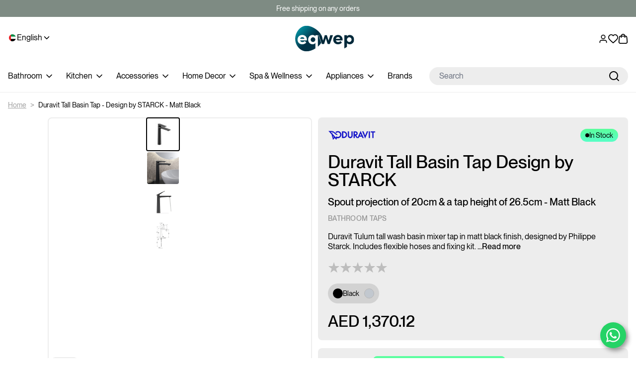

--- FILE ---
content_type: text/css
request_url: https://www.eqwep.com/static/version1763528169/frontend/Eqwep/default/en_US/css/styles.css
body_size: 41962
content:
/*! tailwindcss v3.4.1 | MIT License | https://tailwindcss.com*/*,:after,:before{box-sizing:border-box;border:0 solid #e5e7eb}:after,:before{--tw-content:""}:host,html{line-height:1.5;-webkit-text-size-adjust:100%;-moz-tab-size:4;tab-size:4;font-family:ui-sans-serif,system-ui,sans-serif,Apple Color Emoji,Segoe UI Emoji,Segoe UI Symbol,Noto Color Emoji;font-feature-settings:normal;font-variation-settings:normal;-webkit-tap-highlight-color:transparent}body{margin:0;line-height:inherit}hr{height:0;color:inherit;border-top-width:1px}abbr:where([title]){text-decoration:underline;-webkit-text-decoration:underline dotted;text-decoration:underline dotted}h1,h2,h3,h4,h5,h6{font-size:inherit;font-weight:inherit}a{color:inherit;text-decoration:inherit}b,strong{font-weight:bolder}code,kbd,pre,samp{font-family:ui-monospace,SFMono-Regular,Menlo,Monaco,Consolas,Liberation Mono,Courier New,monospace;font-feature-settings:normal;font-variation-settings:normal;font-size:1em}small{font-size:80%}sub,sup{font-size:75%;line-height:0;position:relative;vertical-align:initial}sub{bottom:-.25em}sup{top:-.5em}table{text-indent:0;border-color:inherit;border-collapse:collapse}button,input,optgroup,select,textarea{font-family:inherit;font-feature-settings:inherit;font-variation-settings:inherit;font-size:100%;font-weight:inherit;line-height:inherit;color:inherit;margin:0;padding:0}button,select{text-transform:none}[type=button],[type=reset],[type=submit],button{-webkit-appearance:button;background-color:initial;background-image:none}:-moz-focusring{outline:auto}:-moz-ui-invalid{box-shadow:none}progress{vertical-align:initial}::-webkit-inner-spin-button,::-webkit-outer-spin-button{height:auto}[type=search]{-webkit-appearance:textfield;outline-offset:-2px}::-webkit-search-decoration{-webkit-appearance:none}::-webkit-file-upload-button{-webkit-appearance:button;font:inherit}summary{display:list-item}blockquote,dd,dl,figure,h1,h2,h3,h4,h5,h6,hr,p,pre{margin:0}fieldset{margin:0}fieldset,legend{padding:0}menu,ol,ul{list-style:none;margin:0;padding:0}dialog{padding:0}textarea{resize:vertical}input::-moz-placeholder,textarea::-moz-placeholder{opacity:1;color:#9ca3af}input::placeholder,textarea::placeholder{opacity:1;color:#9ca3af}[role=button],button{cursor:pointer}:disabled{cursor:default}audio,canvas,embed,iframe,img,object,svg,video{display:block;vertical-align:middle}img,video{max-width:100%;height:auto}[hidden]{display:none}[multiple],[type=date],[type=datetime-local],[type=email],[type=month],[type=number],[type=password],[type=search],[type=tel],[type=text],[type=time],[type=url],[type=week],input:where(:not([type])),select,textarea{-webkit-appearance:none;-moz-appearance:none;appearance:none;background-color:#fff;border-color:#6b7280;border-width:1px;border-radius:0;padding:.5rem .75rem;font-size:1rem;line-height:1.5rem;--tw-shadow:0 0 #0000}[multiple]:focus,[type=date]:focus,[type=datetime-local]:focus,[type=email]:focus,[type=month]:focus,[type=number]:focus,[type=password]:focus,[type=search]:focus,[type=tel]:focus,[type=text]:focus,[type=time]:focus,[type=url]:focus,[type=week]:focus,input:where(:not([type])):focus,select:focus,textarea:focus{outline:2px solid #0000;outline-offset:2px;--tw-ring-inset:var(--tw-empty,/*!*/ /*!*/);--tw-ring-offset-width:0px;--tw-ring-offset-color:#fff;--tw-ring-color:#2563eb;--tw-ring-offset-shadow:var(--tw-ring-inset) 0 0 0 var(--tw-ring-offset-width) var(--tw-ring-offset-color);--tw-ring-shadow:var(--tw-ring-inset) 0 0 0 calc(1px + var(--tw-ring-offset-width)) var(--tw-ring-color);box-shadow:var(--tw-ring-offset-shadow),var(--tw-ring-shadow),var(--tw-shadow);border-color:#2563eb}input::-moz-placeholder,textarea::-moz-placeholder{color:#6b7280;opacity:1}input::placeholder,textarea::placeholder{color:#6b7280;opacity:1}::-webkit-datetime-edit-fields-wrapper{padding:0}::-webkit-date-and-time-value{min-height:1.5em;text-align:inherit}::-webkit-datetime-edit{display:inline-flex}::-webkit-datetime-edit,::-webkit-datetime-edit-day-field,::-webkit-datetime-edit-hour-field,::-webkit-datetime-edit-meridiem-field,::-webkit-datetime-edit-millisecond-field,::-webkit-datetime-edit-minute-field,::-webkit-datetime-edit-month-field,::-webkit-datetime-edit-second-field,::-webkit-datetime-edit-year-field{padding-top:0;padding-bottom:0}select{background-image:url("data:image/svg+xml;charset=utf-8,%3Csvg xmlns='http://www.w3.org/2000/svg' fill='none' viewBox='0 0 20 20'%3E%3Cpath stroke='%236b7280' stroke-linecap='round' stroke-linejoin='round' stroke-width='1.5' d='m6 8 4 4 4-4'/%3E%3C/svg%3E");background-position:right .5rem center;background-repeat:no-repeat;background-size:1.5em 1.5em;padding-right:2.5rem;-webkit-print-color-adjust:exact;print-color-adjust:exact}[multiple],[size]:where(select:not([size="1"])){background-image:none;background-position:0 0;background-repeat:unset;background-size:initial;padding-right:.75rem;-webkit-print-color-adjust:unset;print-color-adjust:unset}[type=checkbox],[type=radio]{-webkit-appearance:none;-moz-appearance:none;appearance:none;padding:0;-webkit-print-color-adjust:exact;print-color-adjust:exact;display:inline-block;vertical-align:middle;background-origin:border-box;-webkit-user-select:none;-moz-user-select:none;user-select:none;flex-shrink:0;height:1rem;width:1rem;color:#2563eb;background-color:#fff;border-color:#6b7280;border-width:1px;--tw-shadow:0 0 #0000}[type=checkbox]{border-radius:0}[type=radio]{border-radius:100%}[type=checkbox]:focus,[type=radio]:focus{outline:2px solid #0000;outline-offset:2px;--tw-ring-inset:var(--tw-empty,/*!*/ /*!*/);--tw-ring-offset-width:2px;--tw-ring-offset-color:#fff;--tw-ring-color:#2563eb;--tw-ring-offset-shadow:var(--tw-ring-inset) 0 0 0 var(--tw-ring-offset-width) var(--tw-ring-offset-color);--tw-ring-shadow:var(--tw-ring-inset) 0 0 0 calc(2px + var(--tw-ring-offset-width)) var(--tw-ring-color);box-shadow:var(--tw-ring-offset-shadow),var(--tw-ring-shadow),var(--tw-shadow)}[type=checkbox]:checked,[type=radio]:checked{border-color:#0000;background-color:currentColor;background-size:100% 100%;background-position:50%;background-repeat:no-repeat}[type=checkbox]:checked{background-image:url("data:image/svg+xml;charset=utf-8,%3Csvg xmlns='http://www.w3.org/2000/svg' fill='%23fff' viewBox='0 0 16 16'%3E%3Cpath d='M12.207 4.793a1 1 0 0 1 0 1.414l-5 5a1 1 0 0 1-1.414 0l-2-2a1 1 0 0 1 1.414-1.414L6.5 9.086l4.293-4.293a1 1 0 0 1 1.414 0z'/%3E%3C/svg%3E")}@media (forced-colors:active) {[type=checkbox]:checked{-webkit-appearance:auto;-moz-appearance:auto;appearance:auto}}[type=radio]:checked{background-image:url("data:image/svg+xml;charset=utf-8,%3Csvg xmlns='http://www.w3.org/2000/svg' fill='%23fff' viewBox='0 0 16 16'%3E%3Ccircle cx='8' cy='8' r='3'/%3E%3C/svg%3E")}@media (forced-colors:active) {[type=radio]:checked{-webkit-appearance:auto;-moz-appearance:auto;appearance:auto}}[type=checkbox]:checked:focus,[type=checkbox]:checked:hover,[type=checkbox]:indeterminate,[type=radio]:checked:focus,[type=radio]:checked:hover{border-color:#0000;background-color:currentColor}[type=checkbox]:indeterminate{background-image:url("data:image/svg+xml;charset=utf-8,%3Csvg xmlns='http://www.w3.org/2000/svg' fill='none' viewBox='0 0 16 16'%3E%3Cpath stroke='%23fff' stroke-linecap='round' stroke-linejoin='round' stroke-width='2' d='M4 8h8'/%3E%3C/svg%3E");background-size:100% 100%;background-position:50%;background-repeat:no-repeat}@media (forced-colors:active) {[type=checkbox]:indeterminate{-webkit-appearance:auto;-moz-appearance:auto;appearance:auto}}[type=checkbox]:indeterminate:focus,[type=checkbox]:indeterminate:hover{border-color:#0000;background-color:currentColor}[type=file]{background:unset;border-color:inherit;border-width:0;border-radius:0;padding:0;font-size:unset;line-height:inherit}[type=file]:focus{outline:1px solid ButtonText;outline:1px auto -webkit-focus-ring-color}:focus,:focus-visible{outline:2px solid #0000;outline-offset:2px}@font-face{font-family:NeueMontrealRegular;src:url(../fonts/PPNeueMontreal-Regular.woff2) format("woff2");font-style:normal;font-weight:400;font-display:swap}@font-face{font-family:NeueMontrealMedium;src:url(../fonts/PPNeueMontreal-Medium.woff2) format("woff2");font-style:normal;font-weight:500;font-display:swap}@font-face{font-display:swap;font-family:TajawalRegular;font-style:normal;font-weight:400;src:url(../fonts/tajawal-v10-arabic-regular.woff2) format("woff2")}@font-face{font-display:swap;font-family:TajawalMedium;font-style:normal;font-weight:500;src:url(../fonts/tajawal-v10-arabic-500.woff2) format("woff2")}.text-neue-montreal-regular{font-family:NeueMontrealRegular,TajawalRegular,sans-serif}*,::backdrop,:after,:before{--tw-border-spacing-x:0;--tw-border-spacing-y:0;--tw-translate-x:0;--tw-translate-y:0;--tw-rotate:0;--tw-skew-x:0;--tw-skew-y:0;--tw-scale-x:1;--tw-scale-y:1;--tw-pan-x: ;--tw-pan-y: ;--tw-pinch-zoom: ;--tw-scroll-snap-strictness:proximity;--tw-gradient-from-position: ;--tw-gradient-via-position: ;--tw-gradient-to-position: ;--tw-ordinal: ;--tw-slashed-zero: ;--tw-numeric-figure: ;--tw-numeric-spacing: ;--tw-numeric-fraction: ;--tw-ring-inset: ;--tw-ring-offset-width:0px;--tw-ring-offset-color:#fff;--tw-ring-color:#3b82f680;--tw-ring-offset-shadow:0 0 #0000;--tw-ring-shadow:0 0 #0000;--tw-shadow:0 0 #0000;--tw-shadow-colored:0 0 #0000;--tw-blur: ;--tw-brightness: ;--tw-contrast: ;--tw-grayscale: ;--tw-hue-rotate: ;--tw-invert: ;--tw-saturate: ;--tw-sepia: ;--tw-drop-shadow: ;--tw-backdrop-blur: ;--tw-backdrop-brightness: ;--tw-backdrop-contrast: ;--tw-backdrop-grayscale: ;--tw-backdrop-hue-rotate: ;--tw-backdrop-invert: ;--tw-backdrop-opacity: ;--tw-backdrop-saturate: ;--tw-backdrop-sepia: }.container{width:100%;margin-right:auto;margin-left:auto;padding-right:1rem;padding-left:1rem}@media (min-width:640px){.container{max-width:640px}}@media (min-width:768px){.container{max-width:768px}}@media (min-width:1024px){.container{max-width:1024px}}@media (min-width:1280px){.container{max-width:1280px}}.form-input,.form-multiselect,.form-select,.form-textarea{-webkit-appearance:none;-moz-appearance:none;appearance:none;background-color:#fff;border-color:#6b7280;border-width:1px;border-radius:0;padding:.5rem .75rem;font-size:1rem;line-height:1.5rem;--tw-shadow:0 0 #0000}.form-input:focus,.form-multiselect:focus,.form-select:focus,.form-textarea:focus{outline:2px solid #0000;outline-offset:2px;--tw-ring-inset:var(--tw-empty,/*!*/ /*!*/);--tw-ring-offset-width:0px;--tw-ring-offset-color:#fff;--tw-ring-color:#2563eb;--tw-ring-offset-shadow:var(--tw-ring-inset) 0 0 0 var(--tw-ring-offset-width) var(--tw-ring-offset-color);--tw-ring-shadow:var(--tw-ring-inset) 0 0 0 calc(1px + var(--tw-ring-offset-width)) var(--tw-ring-color);box-shadow:var(--tw-ring-offset-shadow),var(--tw-ring-shadow),var(--tw-shadow);border-color:#2563eb}.form-input::-moz-placeholder,.form-textarea::-moz-placeholder{color:#6b7280;opacity:1}.form-input::placeholder,.form-textarea::placeholder{color:#6b7280;opacity:1}.form-input::-webkit-datetime-edit-fields-wrapper{padding:0}.form-input::-webkit-date-and-time-value{min-height:1.5em;text-align:inherit}.form-input::-webkit-datetime-edit{display:inline-flex}.form-input::-webkit-datetime-edit,.form-input::-webkit-datetime-edit-day-field,.form-input::-webkit-datetime-edit-hour-field,.form-input::-webkit-datetime-edit-meridiem-field,.form-input::-webkit-datetime-edit-millisecond-field,.form-input::-webkit-datetime-edit-minute-field,.form-input::-webkit-datetime-edit-month-field,.form-input::-webkit-datetime-edit-second-field,.form-input::-webkit-datetime-edit-year-field{padding-top:0;padding-bottom:0}.form-select{background-image:url("data:image/svg+xml;charset=utf-8,%3Csvg xmlns='http://www.w3.org/2000/svg' fill='none' viewBox='0 0 20 20'%3E%3Cpath stroke='%236b7280' stroke-linecap='round' stroke-linejoin='round' stroke-width='1.5' d='m6 8 4 4 4-4'/%3E%3C/svg%3E");background-position:right .5rem center;background-repeat:no-repeat;background-size:1.5em 1.5em;padding-right:2.5rem;-webkit-print-color-adjust:exact;print-color-adjust:exact}.form-select:where([size]:not([size="1"])){background-image:none;background-position:0 0;background-repeat:unset;background-size:initial;padding-right:.75rem;-webkit-print-color-adjust:unset;print-color-adjust:unset}.form-checkbox,.form-radio{-webkit-appearance:none;-moz-appearance:none;appearance:none;padding:0;-webkit-print-color-adjust:exact;print-color-adjust:exact;display:inline-block;vertical-align:middle;background-origin:border-box;-webkit-user-select:none;-moz-user-select:none;user-select:none;flex-shrink:0;height:1rem;width:1rem;color:#2563eb;background-color:#fff;border-color:#6b7280;border-width:1px;--tw-shadow:0 0 #0000}.form-checkbox{border-radius:0}.form-radio{border-radius:100%}.form-checkbox:focus,.form-radio:focus{outline:2px solid #0000;outline-offset:2px;--tw-ring-inset:var(--tw-empty,/*!*/ /*!*/);--tw-ring-offset-width:2px;--tw-ring-offset-color:#fff;--tw-ring-color:#2563eb;--tw-ring-offset-shadow:var(--tw-ring-inset) 0 0 0 var(--tw-ring-offset-width) var(--tw-ring-offset-color);--tw-ring-shadow:var(--tw-ring-inset) 0 0 0 calc(2px + var(--tw-ring-offset-width)) var(--tw-ring-color);box-shadow:var(--tw-ring-offset-shadow),var(--tw-ring-shadow),var(--tw-shadow)}.form-checkbox:checked,.form-radio:checked{border-color:#0000;background-color:currentColor;background-size:100% 100%;background-position:50%;background-repeat:no-repeat}.form-checkbox:checked{background-image:url("data:image/svg+xml;charset=utf-8,%3Csvg xmlns='http://www.w3.org/2000/svg' fill='%23fff' viewBox='0 0 16 16'%3E%3Cpath d='M12.207 4.793a1 1 0 0 1 0 1.414l-5 5a1 1 0 0 1-1.414 0l-2-2a1 1 0 0 1 1.414-1.414L6.5 9.086l4.293-4.293a1 1 0 0 1 1.414 0z'/%3E%3C/svg%3E")}@media (forced-colors:active) {.form-checkbox:checked{-webkit-appearance:auto;-moz-appearance:auto;appearance:auto}}.form-radio:checked{background-image:url("data:image/svg+xml;charset=utf-8,%3Csvg xmlns='http://www.w3.org/2000/svg' fill='%23fff' viewBox='0 0 16 16'%3E%3Ccircle cx='8' cy='8' r='3'/%3E%3C/svg%3E")}@media (forced-colors:active) {.form-radio:checked{-webkit-appearance:auto;-moz-appearance:auto;appearance:auto}}.form-checkbox:checked:focus,.form-checkbox:checked:hover,.form-checkbox:indeterminate,.form-radio:checked:focus,.form-radio:checked:hover{border-color:#0000;background-color:currentColor}.form-checkbox:indeterminate{background-image:url("data:image/svg+xml;charset=utf-8,%3Csvg xmlns='http://www.w3.org/2000/svg' fill='none' viewBox='0 0 16 16'%3E%3Cpath stroke='%23fff' stroke-linecap='round' stroke-linejoin='round' stroke-width='2' d='M4 8h8'/%3E%3C/svg%3E");background-size:100% 100%;background-position:50%;background-repeat:no-repeat}@media (forced-colors:active) {.form-checkbox:indeterminate{-webkit-appearance:auto;-moz-appearance:auto;appearance:auto}}.form-checkbox:indeterminate:focus,.form-checkbox:indeterminate:hover{border-color:#0000;background-color:currentColor}.prose{color:var(--tw-prose-body);max-width:65ch}.prose :where(p):not(:where([class~=not-prose],[class~=not-prose] *)){margin-top:1.25em;margin-bottom:1.25em}.prose :where([class~=lead]):not(:where([class~=not-prose],[class~=not-prose] *)){color:var(--tw-prose-lead);font-size:1.25em;line-height:1.6;margin-top:1.2em;margin-bottom:1.2em}.prose :where(a):not(:where([class~=not-prose],[class~=not-prose] *)){color:var(--tw-prose-links);-webkit-text-decoration:underline;text-decoration:underline;font-weight:500}.prose :where(strong):not(:where([class~=not-prose],[class~=not-prose] *)){color:var(--tw-prose-bold);font-weight:600}.prose :where(a strong):not(:where([class~=not-prose],[class~=not-prose] *)){color:inherit}.prose :where(blockquote strong):not(:where([class~=not-prose],[class~=not-prose] *)){color:inherit}.prose :where(thead th strong):not(:where([class~=not-prose],[class~=not-prose] *)){color:inherit}.prose :where(ol):not(:where([class~=not-prose],[class~=not-prose] *)){list-style-type:decimal;margin-top:1.25em;margin-bottom:1.25em;padding-left:1.625em}.prose :where(ol[type=A]):not(:where([class~=not-prose],[class~=not-prose] *)){list-style-type:upper-alpha}.prose :where(ol[type=a]):not(:where([class~=not-prose],[class~=not-prose] *)){list-style-type:lower-alpha}.prose :where(ol[type=A s]):not(:where([class~=not-prose],[class~=not-prose] *)){list-style-type:upper-alpha}.prose :where(ol[type=a s]):not(:where([class~=not-prose],[class~=not-prose] *)){list-style-type:lower-alpha}.prose :where(ol[type=I]):not(:where([class~=not-prose],[class~=not-prose] *)){list-style-type:upper-roman}.prose :where(ol[type=i]):not(:where([class~=not-prose],[class~=not-prose] *)){list-style-type:lower-roman}.prose :where(ol[type=I s]):not(:where([class~=not-prose],[class~=not-prose] *)){list-style-type:upper-roman}.prose :where(ol[type=i s]):not(:where([class~=not-prose],[class~=not-prose] *)){list-style-type:lower-roman}.prose :where(ol[type="1"]):not(:where([class~=not-prose],[class~=not-prose] *)){list-style-type:decimal}.prose :where(ul):not(:where([class~=not-prose],[class~=not-prose] *)){list-style-type:disc;margin-top:1.25em;margin-bottom:1.25em;padding-left:1.625em}.prose :where(ol>li):not(:where([class~=not-prose],[class~=not-prose] *))::marker{font-weight:400;color:var(--tw-prose-counters)}.prose :where(ul>li):not(:where([class~=not-prose],[class~=not-prose] *))::marker{color:var(--tw-prose-bullets)}.prose :where(dt):not(:where([class~=not-prose],[class~=not-prose] *)){color:var(--tw-prose-headings);font-weight:600;margin-top:1.25em}.prose :where(hr):not(:where([class~=not-prose],[class~=not-prose] *)){border-color:var(--tw-prose-hr);border-top-width:1px;margin-top:3em;margin-bottom:3em}.prose :where(blockquote):not(:where([class~=not-prose],[class~=not-prose] *)){font-weight:500;font-style:italic;color:var(--tw-prose-quotes);border-left-width:.25rem;border-left-color:var(--tw-prose-quote-borders);quotes:"\201C""\201D""\2018""\2019";margin-top:1.6em;margin-bottom:1.6em;padding-left:1em}.prose :where(blockquote p:first-of-type):not(:where([class~=not-prose],[class~=not-prose] *)):before{content:open-quote}.prose :where(blockquote p:last-of-type):not(:where([class~=not-prose],[class~=not-prose] *)):after{content:close-quote}.prose :where(h1):not(:where([class~=not-prose],[class~=not-prose] *)){color:var(--tw-prose-headings);font-weight:800;font-size:2.25em;margin-top:0;margin-bottom:.8888889em;line-height:1.1111111}.prose :where(h1 strong):not(:where([class~=not-prose],[class~=not-prose] *)){font-weight:900;color:inherit}.prose :where(h2):not(:where([class~=not-prose],[class~=not-prose] *)){color:var(--tw-prose-headings);font-weight:700;font-size:1.5em;margin-top:2em;margin-bottom:1em;line-height:1.3333333}.prose :where(h2 strong):not(:where([class~=not-prose],[class~=not-prose] *)){font-weight:800;color:inherit}.prose :where(h3):not(:where([class~=not-prose],[class~=not-prose] *)){color:var(--tw-prose-headings);font-weight:600;font-size:1.25em;margin-top:1.6em;margin-bottom:.6em;line-height:1.6}.prose :where(h3 strong):not(:where([class~=not-prose],[class~=not-prose] *)){font-weight:700;color:inherit}.prose :where(h4):not(:where([class~=not-prose],[class~=not-prose] *)){color:var(--tw-prose-headings);font-weight:600;margin-top:1.5em;margin-bottom:.5em;line-height:1.5}.prose :where(h4 strong):not(:where([class~=not-prose],[class~=not-prose] *)){font-weight:700;color:inherit}.prose :where(img):not(:where([class~=not-prose],[class~=not-prose] *)){margin-top:2em;margin-bottom:2em}.prose :where(picture):not(:where([class~=not-prose],[class~=not-prose] *)){display:block;margin-top:2em;margin-bottom:2em}.prose :where(kbd):not(:where([class~=not-prose],[class~=not-prose] *)){font-weight:500;font-family:inherit;color:var(--tw-prose-kbd);box-shadow:0 0 0 1px rgb(var(--tw-prose-kbd-shadows)/10%),0 3px 0 rgb(var(--tw-prose-kbd-shadows)/10%);font-size:.875em;border-radius:.3125rem;padding:.1875em .375em}.prose :where(code):not(:where([class~=not-prose],[class~=not-prose] *)){color:var(--tw-prose-code);font-weight:600;font-size:.875em}.prose :where(code):not(:where([class~=not-prose],[class~=not-prose] *)):before{content:"`"}.prose :where(code):not(:where([class~=not-prose],[class~=not-prose] *)):after{content:"`"}.prose :where(a code):not(:where([class~=not-prose],[class~=not-prose] *)){color:inherit}.prose :where(h1 code):not(:where([class~=not-prose],[class~=not-prose] *)){color:inherit}.prose :where(h2 code):not(:where([class~=not-prose],[class~=not-prose] *)){color:inherit;font-size:.875em}.prose :where(h3 code):not(:where([class~=not-prose],[class~=not-prose] *)){color:inherit;font-size:.9em}.prose :where(h4 code):not(:where([class~=not-prose],[class~=not-prose] *)){color:inherit}.prose :where(blockquote code):not(:where([class~=not-prose],[class~=not-prose] *)){color:inherit}.prose :where(thead th code):not(:where([class~=not-prose],[class~=not-prose] *)){color:inherit}.prose :where(pre):not(:where([class~=not-prose],[class~=not-prose] *)){color:var(--tw-prose-pre-code);background-color:var(--tw-prose-pre-bg);overflow-x:auto;font-weight:400;font-size:.875em;line-height:1.7142857;margin-top:1.7142857em;margin-bottom:1.7142857em;border-radius:.375rem;padding:.8571429em 1.1428571em}.prose :where(pre code):not(:where([class~=not-prose],[class~=not-prose] *)){background-color:initial;border-width:0;border-radius:0;padding:0;font-weight:inherit;color:inherit;font-size:inherit;font-family:inherit;line-height:inherit}.prose :where(pre code):not(:where([class~=not-prose],[class~=not-prose] *)):before{content:none}.prose :where(pre code):not(:where([class~=not-prose],[class~=not-prose] *)):after{content:none}.prose :where(table):not(:where([class~=not-prose],[class~=not-prose] *)){width:100%;table-layout:auto;text-align:left;margin-top:2em;margin-bottom:2em;font-size:.875em;line-height:1.7142857}.prose :where(thead):not(:where([class~=not-prose],[class~=not-prose] *)){border-bottom-width:1px;border-bottom-color:var(--tw-prose-th-borders)}.prose :where(thead th):not(:where([class~=not-prose],[class~=not-prose] *)){color:var(--tw-prose-headings);font-weight:600;vertical-align:bottom;padding-right:.5714286em;padding-bottom:.5714286em;padding-left:.5714286em}.prose :where(tbody tr):not(:where([class~=not-prose],[class~=not-prose] *)){border-bottom-width:1px;border-bottom-color:var(--tw-prose-td-borders)}.prose :where(tbody tr:last-child):not(:where([class~=not-prose],[class~=not-prose] *)){border-bottom-width:0}.prose :where(tbody td):not(:where([class~=not-prose],[class~=not-prose] *)){vertical-align:initial}.prose :where(tfoot):not(:where([class~=not-prose],[class~=not-prose] *)){border-top-width:1px;border-top-color:var(--tw-prose-th-borders)}.prose :where(tfoot td):not(:where([class~=not-prose],[class~=not-prose] *)){vertical-align:top}.prose :where(figure>*):not(:where([class~=not-prose],[class~=not-prose] *)){margin-top:0;margin-bottom:0}.prose :where(figcaption):not(:where([class~=not-prose],[class~=not-prose] *)){color:var(--tw-prose-captions);font-size:.875em;line-height:1.4285714;margin-top:.8571429em}.prose{--tw-prose-body:#374151;--tw-prose-headings:#111827;--tw-prose-lead:#4b5563;--tw-prose-links:#111827;--tw-prose-bold:#111827;--tw-prose-counters:#6b7280;--tw-prose-bullets:#d1d5db;--tw-prose-hr:#e5e7eb;--tw-prose-quotes:#111827;--tw-prose-quote-borders:#e5e7eb;--tw-prose-captions:#6b7280;--tw-prose-kbd:#111827;--tw-prose-kbd-shadows:17 24 39;--tw-prose-code:#111827;--tw-prose-pre-code:#e5e7eb;--tw-prose-pre-bg:#1f2937;--tw-prose-th-borders:#d1d5db;--tw-prose-td-borders:#e5e7eb;--tw-prose-invert-body:#d1d5db;--tw-prose-invert-headings:#fff;--tw-prose-invert-lead:#9ca3af;--tw-prose-invert-links:#fff;--tw-prose-invert-bold:#fff;--tw-prose-invert-counters:#9ca3af;--tw-prose-invert-bullets:#4b5563;--tw-prose-invert-hr:#374151;--tw-prose-invert-quotes:#f3f4f6;--tw-prose-invert-quote-borders:#374151;--tw-prose-invert-captions:#9ca3af;--tw-prose-invert-kbd:#fff;--tw-prose-invert-kbd-shadows:255 255 255;--tw-prose-invert-code:#fff;--tw-prose-invert-pre-code:#d1d5db;--tw-prose-invert-pre-bg:#00000080;--tw-prose-invert-th-borders:#4b5563;--tw-prose-invert-td-borders:#374151;font-size:1rem;line-height:1.75}.prose :where(picture>img):not(:where([class~=not-prose],[class~=not-prose] *)){margin-top:0;margin-bottom:0}.prose :where(video):not(:where([class~=not-prose],[class~=not-prose] *)){margin-top:2em;margin-bottom:2em}.prose :where(li):not(:where([class~=not-prose],[class~=not-prose] *)){margin-top:.5em;margin-bottom:.5em}.prose :where(ol>li):not(:where([class~=not-prose],[class~=not-prose] *)){padding-left:.375em}.prose :where(ul>li):not(:where([class~=not-prose],[class~=not-prose] *)){padding-left:.375em}.prose :where(.prose>ul>li p):not(:where([class~=not-prose],[class~=not-prose] *)){margin-top:.75em;margin-bottom:.75em}.prose :where(.prose>ul>li>:first-child):not(:where([class~=not-prose],[class~=not-prose] *)){margin-top:1.25em}.prose :where(.prose>ul>li>:last-child):not(:where([class~=not-prose],[class~=not-prose] *)){margin-bottom:1.25em}.prose :where(.prose>ol>li>:first-child):not(:where([class~=not-prose],[class~=not-prose] *)){margin-top:1.25em}.prose :where(.prose>ol>li>:last-child):not(:where([class~=not-prose],[class~=not-prose] *)){margin-bottom:1.25em}.prose :where(ul ul,ul ol,ol ul,ol ol):not(:where([class~=not-prose],[class~=not-prose] *)){margin-top:.75em;margin-bottom:.75em}.prose :where(dl):not(:where([class~=not-prose],[class~=not-prose] *)){margin-top:1.25em;margin-bottom:1.25em}.prose :where(dd):not(:where([class~=not-prose],[class~=not-prose] *)){margin-top:.5em;padding-left:1.625em}.prose :where(hr+*):not(:where([class~=not-prose],[class~=not-prose] *)){margin-top:0}.prose :where(h2+*):not(:where([class~=not-prose],[class~=not-prose] *)){margin-top:0}.prose :where(h3+*):not(:where([class~=not-prose],[class~=not-prose] *)){margin-top:0}.prose :where(h4+*):not(:where([class~=not-prose],[class~=not-prose] *)){margin-top:0}.prose :where(thead th:first-child):not(:where([class~=not-prose],[class~=not-prose] *)){padding-left:0}.prose :where(thead th:last-child):not(:where([class~=not-prose],[class~=not-prose] *)){padding-right:0}.prose :where(tbody td,tfoot td):not(:where([class~=not-prose],[class~=not-prose] *)){padding:.5714286em}.prose :where(tbody td:first-child,tfoot td:first-child):not(:where([class~=not-prose],[class~=not-prose] *)){padding-left:0}.prose :where(tbody td:last-child,tfoot td:last-child):not(:where([class~=not-prose],[class~=not-prose] *)){padding-right:0}.prose :where(figure):not(:where([class~=not-prose],[class~=not-prose] *)){margin-top:2em;margin-bottom:2em}.prose :where(.prose>:first-child):not(:where([class~=not-prose],[class~=not-prose] *)){margin-top:0}.prose :where(.prose>:last-child):not(:where([class~=not-prose],[class~=not-prose] *)){margin-bottom:0}.prose-slate{--tw-prose-body:#334155;--tw-prose-headings:#0f172a;--tw-prose-lead:#475569;--tw-prose-links:#0f172a;--tw-prose-bold:#0f172a;--tw-prose-counters:#64748b;--tw-prose-bullets:#cbd5e1;--tw-prose-hr:#e2e8f0;--tw-prose-quotes:#0f172a;--tw-prose-quote-borders:#e2e8f0;--tw-prose-captions:#64748b;--tw-prose-kbd:#0f172a;--tw-prose-kbd-shadows:15 23 42;--tw-prose-code:#0f172a;--tw-prose-pre-code:#e2e8f0;--tw-prose-pre-bg:#1e293b;--tw-prose-th-borders:#cbd5e1;--tw-prose-td-borders:#e2e8f0;--tw-prose-invert-body:#cbd5e1;--tw-prose-invert-headings:#fff;--tw-prose-invert-lead:#94a3b8;--tw-prose-invert-links:#fff;--tw-prose-invert-bold:#fff;--tw-prose-invert-counters:#94a3b8;--tw-prose-invert-bullets:#475569;--tw-prose-invert-hr:#334155;--tw-prose-invert-quotes:#f1f5f9;--tw-prose-invert-quote-borders:#334155;--tw-prose-invert-captions:#94a3b8;--tw-prose-invert-kbd:#fff;--tw-prose-invert-kbd-shadows:255 255 255;--tw-prose-invert-code:#fff;--tw-prose-invert-pre-code:#cbd5e1;--tw-prose-invert-pre-bg:#00000080;--tw-prose-invert-th-borders:#475569;--tw-prose-invert-td-borders:#334155}.swatch-attribute-options{display:flex;flex-direction:row;flex-wrap:wrap}.catalog-product-view .cart-btn-cover .flex.items-center.swatch-attribute-options,.catalog-product-view .cart-btn-cover .swatch-attribute-options.items-center.flex-wrap{flex-wrap:nowrap}.added-to-qoute-btn .flex.swatch-attribute-options,.added-to-qoute-btn .swatch-attribute-options.flex-row{width:100%;flex-wrap:nowrap}.review-page .swatch-attribute-options.order-2.col-span-4{justify-content:flex-start}@media (min-width:640px){.review-page .swatch-attribute-options.order-2.col-span-4{justify-content:center}}#my-orders-table .swatch-attribute-options.items-center.justify-evenly{display:grid;grid-template-columns:repeat(3,minmax(0,1fr));justify-items:center}.swatch-option{margin:.25rem;display:flex;justify-content:center;border-width:1px;padding:.25rem .5rem}.catalog-product-view .cart-btn-cover .swatch-option.items-center.flex-wrap{flex-wrap:nowrap}.added-to-qoute-btn .swatch-option.flex-row{width:100%;flex-wrap:nowrap}.review-page .swatch-option.order-2.col-span-4{justify-content:flex-start}@media (min-width:640px){.review-page .swatch-option.order-2.col-span-4{justify-content:center}}#my-orders-table .swatch-option.items-center.justify-evenly{display:grid;grid-template-columns:repeat(3,minmax(0,1fr));justify-items:center}.swatch-option{min-width:40px}.btn{display:flex;align-items:center;border-radius:2rem;--tw-bg-opacity:1;background-color:rgb(107 114 128/var(--tw-bg-opacity));padding:.5rem 1rem;font-size:1rem;line-height:1.5rem;font-weight:500;--tw-text-opacity:1;color:rgb(255 255 255/var(--tw-text-opacity));--tw-shadow:0 4px 6px -1px #0000001a,0 2px 4px -2px #0000001a;--tw-shadow-colored:0 4px 6px -1px var(--tw-shadow-color),0 2px 4px -2px var(--tw-shadow-color);box-shadow:var(--tw-ring-offset-shadow,0 0 #0000),var(--tw-ring-shadow,0 0 #0000),var(--tw-shadow)}.catalog-product-view .cart-btn-cover .btn.items-center.flex-wrap,.catalog-product-view .cart-btn-cover .flex.btn.flex-wrap{flex-wrap:nowrap}.added-to-qoute-btn .btn.flex-row{width:100%;flex-wrap:nowrap}.review-page .btn.order-2.col-span-4{justify-content:flex-start}@media (min-width:640px){.review-page .btn.order-2.col-span-4{justify-content:center}}#my-orders-table .btn.items-center.justify-evenly,#my-orders-table .flex.btn.justify-evenly{display:grid;grid-template-columns:repeat(3,minmax(0,1fr));justify-items:center}@media (min-width:768px){.btn{padding-left:1.5rem;padding-right:1.5rem;font-size:1.125rem;line-height:1.75rem}}@media (min-width:1280px){.btn{font-size:1rem;line-height:1.5rem}}.btn svg{display:inline-flex}.btn span{vertical-align:middle}.btn:hover{--tw-bg-opacity:1;background-color:rgb(75 85 99/var(--tw-bg-opacity))}.btn:focus{border-color:#0000;outline:2px solid #0000;outline-offset:2px;--tw-ring-offset-shadow:var(--tw-ring-inset) 0 0 0 var(--tw-ring-offset-width) var(--tw-ring-offset-color);--tw-ring-shadow:var(--tw-ring-inset) 0 0 0 calc(1px + var(--tw-ring-offset-width)) var(--tw-ring-color);box-shadow:var(--tw-ring-offset-shadow),var(--tw-ring-shadow),var(--tw-shadow,0 0 #0000);--tw-ring-color:rgb(0 0 0/var(--tw-ring-opacity));--tw-ring-opacity:0.5}.btn-primary{--tw-bg-opacity:1;background-color:rgb(126 139 131/var(--tw-bg-opacity));--tw-text-opacity:1;--tw-shadow:0 4px 6px -1px #0000001a,0 2px 4px -2px #0000001a;--tw-shadow-colored:0 4px 6px -1px var(--tw-shadow-color),0 2px 4px -2px var(--tw-shadow-color)}.btn-primary,.btn-primary:hover{color:rgb(255 255 255/var(--tw-text-opacity));box-shadow:var(--tw-ring-offset-shadow,0 0 #0000),var(--tw-ring-shadow,0 0 #0000),var(--tw-shadow)}.btn-primary:hover{--tw-bg-opacity:1;background-color:rgb(116 129 121/var(--tw-bg-opacity));--tw-text-opacity:1;--tw-shadow:0 10px 15px -3px #0000001a,0 4px 6px -4px #0000001a;--tw-shadow-colored:0 10px 15px -3px var(--tw-shadow-color),0 4px 6px -4px var(--tw-shadow-color)}.btn-secondary{border-width:1px;--tw-border-opacity:1;border-color:rgb(0 0 0/var(--tw-border-opacity));--tw-bg-opacity:1;background-color:rgb(255 255 255/var(--tw-bg-opacity));--tw-text-opacity:1;color:rgb(0 0 0/var(--tw-text-opacity));--tw-shadow:0 4px 6px -1px #0000001a,0 2px 4px -2px #0000001a;--tw-shadow-colored:0 4px 6px -1px var(--tw-shadow-color),0 2px 4px -2px var(--tw-shadow-color);box-shadow:var(--tw-ring-offset-shadow,0 0 #0000),var(--tw-ring-shadow,0 0 #0000),var(--tw-shadow)}.catalog-product-view #stickyAddToCart .me-2.btn-secondary{margin-left:1rem;margin-right:1rem;min-height:2.5rem;--tw-bg-opacity:1;background-color:rgb(237 237 237/var(--tw-bg-opacity))}.btn-secondary:hover{--tw-border-opacity:1;border-color:rgb(0 0 0/var(--tw-border-opacity));--tw-bg-opacity:1;background-color:rgb(255 255 255/var(--tw-bg-opacity));--tw-shadow:0 10px 15px -3px #0000001a,0 4px 6px -4px #0000001a;--tw-shadow-colored:0 10px 15px -3px var(--tw-shadow-color),0 4px 6px -4px var(--tw-shadow-color);box-shadow:var(--tw-ring-offset-shadow,0 0 #0000),var(--tw-ring-shadow,0 0 #0000),var(--tw-shadow)}.catalog-product-view #stickyAddToCart .me-2.btn-secondary:hover{margin-left:1rem;margin-right:1rem;min-height:2.5rem;--tw-bg-opacity:1;background-color:rgb(237 237 237/var(--tw-bg-opacity))}.btn-secondary:focus{border-width:1px;border-color:#0000}.style-d-body-14{font-weight:400;font-family:NeueMontrealRegular,TajawalRegular,sans-serif}.style-d-body-14,.style-d-body-14-bold{font-size:14px;line-height:18.2px;letter-spacing:0}.style-d-body-14-bold{font-weight:500;font-family:NeueMontrealMedium,TajawalMedium,sans-serif}.style-d-body-16{font-weight:400;font-family:NeueMontrealRegular,TajawalRegular,sans-serif}.style-d-body-16,.style-d-body-16-bold{font-size:16px;line-height:20.8px;letter-spacing:0}.style-d-body-16-bold,.style-d-body-18-bold{font-weight:500;font-family:NeueMontrealMedium,TajawalMedium,sans-serif}.style-d-body-18-bold{font-size:18px;line-height:23.4px;letter-spacing:0}.style-d-body-24{font-size:24px;line-height:24px;letter-spacing:0}.style-d-body-24,.style-d-subtitle-12{font-weight:400;font-family:NeueMontrealRegular,TajawalRegular,sans-serif}.style-d-subtitle-12{font-size:12px;line-height:12px;letter-spacing:.02em}.style-d-subtitle-14-bold{font-size:14px;font-weight:500;font-family:NeueMontrealMedium,TajawalMedium,sans-serif;line-height:14px;letter-spacing:.02em}.style-m-subtitle-big-numbers{font-weight:400;font-family:NeueMontrealRegular,TajawalRegular,sans-serif}.style-m-h1-36,.style-m-subtitle-big-numbers{font-size:36px;line-height:36px;letter-spacing:0}.style-m-h1-36{font-weight:500;font-family:NeueMontrealMedium,TajawalMedium,sans-serif}.style-m-h2-32,.style-m-h3-28{font-size:28px;line-height:28px}.style-m-h2-32,.style-m-h3-28,.style-m-h4-22{font-weight:500;font-family:NeueMontrealMedium,TajawalMedium,sans-serif;letter-spacing:0}.style-m-h4-22{font-size:22px;line-height:22px}.style-d-h4-24{font-size:24px;line-height:24px}.style-d-h4-24,.style-d-h5-20{font-weight:500;font-family:NeueMontrealMedium,TajawalMedium,sans-serif;letter-spacing:0}.style-d-h5-20{font-size:20px;line-height:20px}.actions-toolbar .primary button{display:flex;align-items:center;border-radius:2rem;background-color:rgb(107 114 128/var(--tw-bg-opacity));padding:.5rem 1rem;font-size:1rem;line-height:1.5rem;font-weight:500}.catalog-product-view .cart-btn-cover .actions-toolbar .primary button.items-center.flex-wrap,.catalog-product-view .cart-btn-cover .flex.actions-toolbar .primary button.flex-wrap{flex-wrap:nowrap}.added-to-qoute-btn .actions-toolbar .primary button.flex-row{width:100%;flex-wrap:nowrap}.review-page .actions-toolbar .primary button.order-2.col-span-4{justify-content:flex-start}@media (min-width:640px){.review-page .actions-toolbar .primary button.order-2.col-span-4{justify-content:center}}#my-orders-table .actions-toolbar .primary button.items-center.justify-evenly,#my-orders-table .flex.actions-toolbar .primary button.justify-evenly{display:grid;grid-template-columns:repeat(3,minmax(0,1fr));justify-items:center}@media (min-width:768px){.actions-toolbar .primary button{padding-left:1.5rem;padding-right:1.5rem;font-size:1.125rem;line-height:1.75rem}}@media (min-width:1280px){.actions-toolbar .primary button{font-size:1rem;line-height:1.5rem}}.actions-toolbar .primary button svg{display:inline-flex}.actions-toolbar .primary button span{vertical-align:middle}.actions-toolbar .primary button:hover{background-color:rgb(75 85 99/var(--tw-bg-opacity))}.actions-toolbar .primary button:focus{border-color:#0000;outline:2px solid #0000;outline-offset:2px;--tw-ring-offset-shadow:var(--tw-ring-inset) 0 0 0 var(--tw-ring-offset-width) var(--tw-ring-offset-color);--tw-ring-shadow:var(--tw-ring-inset) 0 0 0 calc(1px + var(--tw-ring-offset-width)) var(--tw-ring-color);box-shadow:var(--tw-ring-offset-shadow),var(--tw-ring-shadow),var(--tw-shadow,0 0 #0000);--tw-ring-color:rgb(0 0 0/var(--tw-ring-opacity));--tw-ring-opacity:0.5}.actions-toolbar .primary button{--tw-bg-opacity:1;background-color:rgb(126 139 131/var(--tw-bg-opacity));--tw-text-opacity:1;--tw-shadow:0 4px 6px -1px #0000001a,0 2px 4px -2px #0000001a;--tw-shadow-colored:0 4px 6px -1px var(--tw-shadow-color),0 2px 4px -2px var(--tw-shadow-color)}.actions-toolbar .primary button,.actions-toolbar .primary button:hover{color:rgb(255 255 255/var(--tw-text-opacity));box-shadow:var(--tw-ring-offset-shadow,0 0 #0000),var(--tw-ring-shadow,0 0 #0000),var(--tw-shadow)}.actions-toolbar .primary button:hover{--tw-bg-opacity:1;background-color:rgb(116 129 121/var(--tw-bg-opacity));--tw-text-opacity:1;--tw-shadow:0 10px 15px -3px #0000001a,0 4px 6px -4px #0000001a;--tw-shadow-colored:0 10px 15px -3px var(--tw-shadow-color),0 4px 6px -4px var(--tw-shadow-color)}#cart-drawer .actions-toolbar .primary button[href*="#hide-element"]{display:none}:where(#hyva-checkout-main) .actions-toolbar .primary button{border-width:2px}:where(#hyva-checkout-main) .actions-toolbar .primary button:disabled{cursor:not-allowed;opacity:.6}:where(#hyva-checkout-main) .actions-toolbar .primary button:not(.btn-secondary){border-color:#0000}.btn-otp-send .actions-toolbar .primary button.btn-secondary{min-width:155px;justify-content:center}html[lang=ar] .form.subscribe .actions-toolbar .primary button svg{--tw-rotate:180deg;transform:translate(var(--tw-translate-x),var(--tw-translate-y)) rotate(var(--tw-rotate)) skewX(var(--tw-skew-x)) skewY(var(--tw-skew-y)) scaleX(var(--tw-scale-x)) scaleY(var(--tw-scale-y))}.faq-index-index .faq-accordion button.actions-toolbar .primary button.success{background:none;border:none;color:#7e8b83;cursor:pointer;margin:0 auto}.input-group>:not(:last-child):not(button):not(.actions-toolbar .primary button){border-right-width:0}.checkout-summary .checkout-nav .actions-toolbar .primary button{width:100%}.am-crosslink,.prose .am-crosslink{--tw-text-opacity:1;color:rgb(37 99 235/var(--tw-text-opacity));text-decoration-line:none}.am-crosslink:hover,.prose .am-crosslink:hover{text-decoration-line:underline}.amquote-cart-form .product-slider{float:left;width:100%}html[lang=ar] .amquote-cart-form .product-slider{float:right}@media (min-width:1024px){.amquote-cart-form .product-slider{order:1;width:75%;padding-right:2rem}}#cart-drawer .btn[href*="#hide-element"],.amquote-cart-form .product-slider button[x-data=initWishlist\(\)]{display:none}:where(#hyva-checkout-main) .btn{border-width:2px}:where(#hyva-checkout-main) .btn:disabled{cursor:not-allowed;opacity:.6}:where(#hyva-checkout-main) .btn:not(.btn-secondary){border-color:#0000}.payment-method-note{margin-bottom:1rem;display:inline-block;width:100%;border-radius:.375rem;--tw-bg-opacity:1;background-color:rgb(229 231 235/var(--tw-bg-opacity));padding:.5rem 1rem;font-weight:400}@media (min-width:768px){.payment-method-note{width:91.666667%}}.pp-card-cvv input{box-sizing:initial;width:10ch}.pp-card-number input{box-sizing:initial;width:100%}@media (min-width:640px){.pp-card-number input{width:16ch}}.pp-number-input::-webkit-inner-spin-button,.pp-number-input::-webkit-outer-spin-button{-webkit-appearance:none;margin:0}#category-view-container{display:flex;flex-direction:column;align-items:center;padding:1rem 0}.catalog-product-view .cart-btn-cover #category-view-container.items-center.flex-wrap,.catalog-product-view .cart-btn-cover .flex#category-view-container.flex-wrap{flex-wrap:nowrap}.added-to-qoute-btn #category-view-container.flex-row{width:100%;flex-wrap:nowrap}.review-page #category-view-container.order-2.col-span-4{justify-content:flex-start}@media (min-width:640px){.review-page #category-view-container.order-2.col-span-4{justify-content:center}}#my-orders-table #category-view-container.items-center.justify-evenly,#my-orders-table .flex#category-view-container.justify-evenly{display:grid;grid-template-columns:repeat(3,minmax(0,1fr));justify-items:center}.catalog-category-view .filter-content .amshopby-link-selected span.label{text-decoration-line:underline;text-underline-offset:4px}.price-including-tax+.price-excluding-tax{font-size:.875rem;line-height:1.25rem}#html-body.-amshopby-sticky .columns>.sidebar-main .swatch-attribute .min-w-20.z-10.price-including-tax+.price-excluding-tax.leading-tight.text-black{left:1.25rem;max-width:200px}#html-body.-amshopby-sticky .columns>.sidebar-main .swatch-attribute .min-w-20.z-10.price-including-tax+.price-excluding-tax.leading-tight.text-black+svg{right:-2rem}.price-including-tax+.price-excluding-tax:before{content:attr(data-label) ": "}.price-excluding-tax,.price-including-tax{white-space:nowrap}.price-excluding-tax{display:block}[data-content-type$=block] .price-excluding-tax p:last-child{margin-bottom:1rem;margin-top:0}.price-container.price-tier_price{display:flex;gap:.25rem}.catalog-product-view .cart-btn-cover .price-container.price-tier_price.items-center.flex-wrap{flex-wrap:nowrap}.added-to-qoute-btn .price-container.price-tier_price.flex-row{width:100%;flex-wrap:nowrap}.review-page .price-container.price-tier_price.order-2.col-span-4{justify-content:flex-start}@media (min-width:640px){.review-page .price-container.price-tier_price.order-2.col-span-4{justify-content:center}}#my-orders-table .price-container.price-tier_price.items-center.justify-evenly{display:grid;grid-template-columns:repeat(3,minmax(0,1fr));justify-items:center}.price-container.price-tier_price>.price-including-tax+.price-excluding-tax:before{content:"(" attr(data-label) ": "}.price-container.price-tier_price>.price-including-tax+.price-excluding-tax:after{content:")"}#customer-login-container{display:grid;grid-template-columns:repeat(1,minmax(0,1fr));-moz-column-gap:1rem;column-gap:1rem;row-gap:2rem;padding-top:2rem;padding-bottom:2rem}@media (min-width:768px){#customer-login-container{grid-template-columns:repeat(1,minmax(0,1fr))}}#reset-password-container{display:grid;grid-template-columns:repeat(1,minmax(0,1fr));-moz-column-gap:1rem;column-gap:1rem;row-gap:2rem;padding-top:2rem;padding-bottom:2rem}@media (min-width:768px){#reset-password-container{grid-template-columns:repeat(1,minmax(0,1fr))}}.contact-index-index h1.page-title,.customer-account-forgotpassword h1.page-title{font-size:28px;font-weight:500;font-family:NeueMontrealMedium,TajawalMedium,sans-serif;line-height:28px;letter-spacing:0;margin-left:auto;margin-right:auto;display:flex;width:100%;max-width:490px;padding-top:1.5rem}.catalog-product-view .cart-btn-cover .contact-index-index h1.page-title.items-center.flex-wrap,.catalog-product-view .cart-btn-cover .customer-account-forgotpassword h1.page-title.items-center.flex-wrap{flex-wrap:nowrap}.added-to-qoute-btn .contact-index-index h1.page-title.flex-row,.added-to-qoute-btn .customer-account-forgotpassword h1.page-title.flex-row{width:100%;flex-wrap:nowrap}.review-page .contact-index-index h1.page-title.order-2.col-span-4,.review-page .customer-account-forgotpassword h1.page-title.order-2.col-span-4{justify-content:flex-start}@media (min-width:640px){.review-page .contact-index-index h1.page-title.order-2.col-span-4,.review-page .customer-account-forgotpassword h1.page-title.order-2.col-span-4{justify-content:center}}#my-orders-table .contact-index-index h1.page-title.items-center.justify-evenly,#my-orders-table .customer-account-forgotpassword h1.page-title.items-center.justify-evenly{display:grid;grid-template-columns:repeat(3,minmax(0,1fr));justify-items:center}@media (min-width:1024px){.contact-index-index h1.page-title,.customer-account-forgotpassword h1.page-title{font-size:36px;font-weight:500;font-family:NeueMontrealMedium,TajawalMedium,sans-serif;line-height:36px;letter-spacing:0}}#html-body.-amshopby-sticky .columns>.sidebar-main .swatch-attribute .min-w-20.z-10.text-sm.leading-tight.account-nav li strong{left:1.25rem;max-width:200px}#html-body.-amshopby-sticky .columns>.sidebar-main .swatch-attribute .min-w-20.z-10.text-sm.leading-tight.account-nav li strong+svg{right:-2rem}.form-email,.form-input,.form-multiselect,.form-select,.form-textarea{min-height:44px;border-radius:.5rem;border-width:1px;--tw-border-opacity:1;border-color:rgb(209 213 219/var(--tw-border-opacity));--tw-shadow:0 0 #0000;--tw-shadow-colored:0 0 #0000;box-shadow:var(--tw-ring-offset-shadow,0 0 #0000),var(--tw-ring-shadow,0 0 #0000),var(--tw-shadow)}.form-email:focus,.form-input:focus,.form-multiselect:focus,.form-select:focus,.form-textarea:focus{--tw-border-opacity:1;border-color:rgb(126 139 131/var(--tw-border-opacity));--tw-shadow:0 0 #0000;--tw-shadow-colored:0 0 #0000;box-shadow:var(--tw-ring-offset-shadow,0 0 #0000),var(--tw-ring-shadow,0 0 #0000),var(--tw-shadow);outline:2px solid #0000;outline-offset:2px;--tw-ring-offset-shadow:var(--tw-ring-inset) 0 0 0 var(--tw-ring-offset-width) var(--tw-ring-offset-color);--tw-ring-shadow:var(--tw-ring-inset) 0 0 0 calc(var(--tw-ring-offset-width)) var(--tw-ring-color);box-shadow:var(--tw-ring-offset-shadow),var(--tw-ring-shadow),var(--tw-shadow,0 0 #0000)}.btn-otp-send .btn.btn-secondary{min-width:155px;justify-content:center}.form.form-login .email-otp-message-wrap{margin-top:.5rem;margin-bottom:.5rem;width:100%}.form.form-login .email-otp-input-field{max-width:100%;width:calc(100% - 165px)}:where(#hyva-checkout-main) .form-checkbox:checked,:where(#hyva-checkout-main) .form-checkbox:checked:focus,:where(#hyva-checkout-main) .form-checkbox:checked:hover,:where(#hyva-checkout-main) .form-radio:checked,:where(#hyva-checkout-main) .form-radio:checked:focus,:where(#hyva-checkout-main) .form-radio:checked:hover{--tw-bg-opacity:1;background-color:rgb(126 139 131/var(--tw-bg-opacity))}:where(#hyva-checkout-main) .form-checkbox:focus,:where(#hyva-checkout-main) .form-radio:focus{--tw-ring-opacity:1;--tw-ring-color:rgb(126 139 131/var(--tw-ring-opacity))}.page.messages{position:sticky;top:var(--page-header-height);z-index:20}.page.messages .messages section#messages{width:100%;padding-right:1rem;padding-left:1rem}@media (min-width:640px){.page.messages .messages section#messages{max-width:640px}}@media (min-width:768px){.page.messages .messages section#messages{max-width:768px}}@media (min-width:1024px){.page.messages .messages section#messages{max-width:1024px}}@media (min-width:1280px){.page.messages .messages section#messages{max-width:1280px}}.page.messages .messages section#messages{margin-left:auto;margin-right:auto;padding-top:.75rem;padding-bottom:.75rem}.message{margin-bottom:.5rem;display:flex;width:100%;align-items:center;justify-content:space-between;border-radius:.25rem;--tw-bg-opacity:1;background-color:rgb(243 244 246/var(--tw-bg-opacity));padding:.5rem .5rem .5rem 1.25rem;--tw-text-opacity:1;color:rgb(0 0 0/var(--tw-text-opacity));--tw-shadow:0 1px 3px 0 #0000001a,0 1px 2px -1px #0000001a;--tw-shadow-colored:0 1px 3px 0 var(--tw-shadow-color),0 1px 2px -1px var(--tw-shadow-color);box-shadow:var(--tw-ring-offset-shadow,0 0 #0000),var(--tw-ring-shadow,0 0 #0000),var(--tw-shadow)}.catalog-product-view .cart-btn-cover .flex.message.flex-wrap,.catalog-product-view .cart-btn-cover .message.items-center.flex-wrap{flex-wrap:nowrap}.added-to-qoute-btn .message.flex-row{width:100%;flex-wrap:nowrap}.review-page .message.order-2.col-span-4{justify-content:flex-start}@media (min-width:640px){.review-page .message.order-2.col-span-4{justify-content:center}}#my-orders-table .flex.message.justify-evenly,#my-orders-table .message.items-center.justify-evenly{display:grid;grid-template-columns:repeat(3,minmax(0,1fr));justify-items:center}.message.error{border-width:2px;border-color:rgb(239 68 68/var(--tw-border-opacity));background-color:rgb(254 242 242/var(--tw-bg-opacity))}.message.error,.message.success{--tw-border-opacity:1;--tw-bg-opacity:1}.message.success{border-width:2px;border-color:rgb(16 185 129/var(--tw-border-opacity));background-color:rgb(236 253 245/var(--tw-bg-opacity))}.message.info,.message.notice{border-width:2px;--tw-border-opacity:1;border-color:rgb(59 130 246/var(--tw-border-opacity));--tw-bg-opacity:1;background-color:rgb(239 246 255/var(--tw-bg-opacity))}.message.warning{border-width:2px;--tw-border-opacity:1;border-color:rgb(245 158 11/var(--tw-border-opacity));--tw-bg-opacity:1;background-color:rgb(255 251 235/var(--tw-bg-opacity))}.message a{text-decoration-line:underline}.product-item .price-container{display:block}[data-content-type$=block] .product-item .price-container p:last-child{margin-bottom:1rem;margin-top:0}.product-item .price-container .price-label{font-size:.875rem;line-height:1.25rem}#html-body.-amshopby-sticky .columns>.sidebar-main .swatch-attribute .min-w-20.z-10.product-item .price-container .price-label.leading-tight.text-black{left:1.25rem;max-width:200px}#html-body.-amshopby-sticky .columns>.sidebar-main .swatch-attribute .min-w-20.z-10.product-item .price-container .price-label.leading-tight.text-black+svg{right:-2rem}.product-item .price-box.price-final_price{display:flex}.catalog-product-view .cart-btn-cover .product-item .price-box.price-final_price.items-center.flex-wrap{flex-wrap:nowrap}.added-to-qoute-btn .product-item .price-box.price-final_price.flex-row{width:100%;flex-wrap:nowrap}.review-page .product-item .price-box.price-final_price.order-2.col-span-4{justify-content:flex-start}@media (min-width:640px){.review-page .product-item .price-box.price-final_price.order-2.col-span-4{justify-content:center}}#my-orders-table .product-item .price-box.price-final_price.items-center.justify-evenly{display:grid;grid-template-columns:repeat(3,minmax(0,1fr));justify-items:center}.product-item .old-price{order:1;margin-inline-start:.5rem}.product-item .special-price .price-container .price-label{position:absolute;width:1px;height:1px;padding:0;margin:-1px;overflow:hidden;clip:rect(0,0,0,0);white-space:nowrap;border-width:0}.product-item .old-price .price-container{--tw-text-opacity:1;color:rgb(107 114 128/var(--tw-text-opacity))}.product-item .old-price .price-container .price{font-size:1rem;line-height:1.5rem;font-weight:400}.product-item .truncate-multiline-heading{-webkit-line-clamp:2;height:41.6px}.product-item .truncate-multiline-heading,.product-item .truncate-multiline-name{display:-webkit-box;-webkit-box-orient:vertical;overflow:hidden;text-overflow:ellipsis}.product-item .truncate-multiline-name{-webkit-line-clamp:4;height:87.78px}.catalog-category-view .columns{-moz-column-gap:1rem;column-gap:1rem}.catalog-category-view .page-main{margin-top:0}.catalog-category-view #category-view-container{padding-top:0;padding-bottom:0}.catalog-category-view .btn-loadmore{border-radius:0;border-style:none!important;padding-right:2.75rem;--tw-shadow:0 0 #0000!important;--tw-shadow-colored:0 0 #0000!important;box-shadow:var(--tw-ring-offset-shadow,0 0 #0000),var(--tw-ring-shadow,0 0 #0000),var(--tw-shadow)!important;outline:2px solid #0000!important;outline-offset:2px!important;--tw-ring-offset-shadow:var(--tw-ring-inset) 0 0 0 var(--tw-ring-offset-width) var(--tw-ring-offset-color)!important;--tw-ring-shadow:var(--tw-ring-inset) 0 0 0 calc(var(--tw-ring-offset-width)) var(--tw-ring-color)!important;box-shadow:var(--tw-ring-offset-shadow),var(--tw-ring-shadow),var(--tw-shadow,0 0 #0000)!important;background-image:url(../images/arrow-down.svg);background-repeat:no-repeat;background-position:center right 0}.catalog-category-view .btn-loadmore.-before{margin-bottom:.5rem}.catalog-category-view .filter-checkbox input[type=checkbox]{border-radius:.25rem;border-width:0;color:#0000;box-shadow:.33px .33px 1.67px 0 #00000014;background-size:cover}.catalog-category-view .filter-checkbox input[type=checkbox]:checked{background-image:url(../images/checkbox-checked.svg);background-repeat:no-repeat}.catalog-category-view .filter-content .amshopby-link-selected,.catalog-category-view .filter-content .items .item .filter-row a:hover{--tw-text-opacity:1;color:rgb(0 0 0/var(--tw-text-opacity))}.catalog-category-view .filter-content .swatch-attribute .swatch-attribute-options .swatch-option .am-swatch-image{min-width:1.25rem;border-width:0;--tw-shadow:0 0.33px 0.33px 1.67px #00000014;--tw-shadow-colored:0 0.33px 0.33px 1.67px var(--tw-shadow-color);box-shadow:var(--tw-ring-offset-shadow,0 0 #0000),var(--tw-ring-shadow,0 0 #0000),var(--tw-shadow)}.catalog-category-view .filter-content .swatch-attribute .swatch-attribute-options.swatch-label .swatch-image-label .am-shopby-swatch-label{justify-content:flex-start}.catalog-category-view .filter-content .swatch-attribute .swatch-attribute-options .swatch-option{margin-bottom:.75rem;margin-right:0;display:flex;align-items:center;justify-content:flex-start;gap:.5rem}.catalog-product-view .cart-btn-cover .catalog-category-view .filter-content .swatch-attribute .swatch-attribute-options .swatch-option.items-center.flex-wrap,.catalog-product-view .cart-btn-cover .flex.catalog-category-view .filter-content .swatch-attribute .swatch-attribute-options .swatch-option.flex-wrap{flex-wrap:nowrap}.added-to-qoute-btn .catalog-category-view .filter-content .swatch-attribute .swatch-attribute-options .swatch-option.flex-row{width:100%;flex-wrap:nowrap}.review-page .catalog-category-view .filter-content .swatch-attribute .swatch-attribute-options .swatch-option.order-2.col-span-4{justify-content:flex-start}@media (min-width:640px){.review-page .catalog-category-view .filter-content .swatch-attribute .swatch-attribute-options .swatch-option.order-2.col-span-4{justify-content:center}}#my-orders-table .catalog-category-view .filter-content .swatch-attribute .swatch-attribute-options .swatch-option.items-center.justify-evenly,#my-orders-table .flex.catalog-category-view .filter-content .swatch-attribute .swatch-attribute-options .swatch-option.justify-evenly{display:grid;grid-template-columns:repeat(3,minmax(0,1fr));justify-items:center}.catalog-category-view .am_shopby_apply_filters{z-index:100}.arrow-plus-minus{background-image:url(../images/plus.svg);background-repeat:no-repeat;background-position:center right 0;height:32px;width:32px}.faq-title[aria-expanded=true]{padding-bottom:1rem}.faq-title[aria-expanded=true] .arrow-plus-minus{background-image:url(../images/minus.svg)}.catalog-category-view .products.products-grid .brand-logo-illy,.catalog-category-view .products.products-grid .brand-logo-teka{width:7rem!important}.catalog-category-view .products.products-grid .brand-logo-franke{width:6rem!important}.page-product-bundle .price-final_price .price-from .price-container,.page-product-bundle .price-final_price .price-to .price-container{margin-bottom:1rem;display:block}[data-content-type$=block] .page-product-bundle .price-final_price .price-from .price-container p:last-child,[data-content-type$=block] .page-product-bundle .price-final_price .price-to .price-container p:last-child{margin-bottom:1rem;margin-top:0}.page-product-bundle .price-final_price .price-from .price-container .price-label,.page-product-bundle .price-final_price .price-to .price-container .price-label{display:block;font-size:1.125rem;line-height:1.75rem;font-weight:500}[data-content-type$=block] .page-product-bundle .price-final_price .price-from .price-container .price-label p:last-child,[data-content-type$=block] .page-product-bundle .price-final_price .price-to .price-container .price-label p:last-child{margin-bottom:1rem;margin-top:0}.page-product-bundle .price-final_price .price-from .price-container .price,.page-product-bundle .price-final_price .price-to .price-container .price{font-size:1.5rem;line-height:2rem;font-weight:600;line-height:1.25;--tw-text-opacity:1;color:rgb(31 41 55/var(--tw-text-opacity))}#html-body.-amshopby-sticky .columns>.sidebar-main .swatch-attribute .min-w-20.z-10.text-sm .page-product-bundle .price-final_price .price-to .price-container .price.text-black,#html-body.-amshopby-sticky .columns>.sidebar-main .swatch-attribute .min-w-20.z-10.text-sm.page-product-bundle .price-final_price .price-from .price-container .price.text-black{left:1.25rem;max-width:200px}#html-body.-amshopby-sticky .columns>.sidebar-main .swatch-attribute .min-w-20.z-10.text-sm .page-product-bundle .price-final_price .price-to .price-container .price.text-black+svg,#html-body.-amshopby-sticky .columns>.sidebar-main .swatch-attribute .min-w-20.z-10.text-sm.page-product-bundle .price-final_price .price-from .price-container .price.text-black+svg{right:-2rem}.page-product-bundle .price-final_price .price-from .price-including-tax+.price-excluding-tax,.page-product-bundle .price-final_price .price-to .price-including-tax+.price-excluding-tax{margin-top:.25rem}.page-product-bundle .price-final_price .price-from .price-including-tax+.price-excluding-tax .price,.page-product-bundle .price-final_price .price-to .price-including-tax+.price-excluding-tax .price{font-size:1rem;line-height:1.5rem}.page-product-bundle .price-final_price .price-from .old-price .price-container .price,.page-product-bundle .price-final_price .price-from .old-price .price-container .price-label,.page-product-bundle .price-final_price .price-to .old-price .price-container .price,.page-product-bundle .price-final_price .price-to .old-price .price-container .price-label{display:inline;font-size:1rem;line-height:1.5rem;font-weight:400;--tw-text-opacity:1;color:rgb(107 114 128/var(--tw-text-opacity))}.breadcrumbs{display:none}@media (min-width:768px){.breadcrumbs{display:block}}.catalog-product-view .product-review-star svg{height:1.5rem;width:1.5rem}.catalog-product-view .product-d-info{margin-top:1rem;--tw-text-opacity:1;color:rgb(0 0 0/var(--tw-text-opacity))}#html-body.-amshopby-sticky .columns>.sidebar-main .swatch-attribute .min-w-20.z-10.text-sm.leading-tight.catalog-product-view .product-d-info{left:1.25rem;max-width:200px}#html-body.-amshopby-sticky .columns>.sidebar-main .swatch-attribute .min-w-20.z-10.text-sm.leading-tight.catalog-product-view .product-d-info+svg{right:-2rem}.catalog-product-view .product-d-info p,.catalog-product-view .product-d-info span{--tw-text-opacity:1;color:rgb(0 0 0/var(--tw-text-opacity))}#html-body.-amshopby-sticky .columns>.sidebar-main .swatch-attribute .min-w-20.z-10.text-sm.leading-tight .catalog-product-view .product-d-info span,#html-body.-amshopby-sticky .columns>.sidebar-main .swatch-attribute .min-w-20.z-10.text-sm.leading-tight.catalog-product-view .product-d-info p{left:1.25rem;max-width:200px}#html-body.-amshopby-sticky .columns>.sidebar-main .swatch-attribute .min-w-20.z-10.text-sm.leading-tight .catalog-product-view .product-d-info span+svg,#html-body.-amshopby-sticky .columns>.sidebar-main .swatch-attribute .min-w-20.z-10.text-sm.leading-tight.catalog-product-view .product-d-info p+svg{right:-2rem}.catalog-product-view .product-d-info p{margin-top:0;line-height:1.5rem}.catalog-product-view .product-d-info ul li{line-height:1.5rem;--tw-text-opacity:1;color:rgb(0 0 0/var(--tw-text-opacity))}#html-body.-amshopby-sticky .columns>.sidebar-main .swatch-attribute .min-w-20.z-10.text-sm.leading-tight.catalog-product-view .product-d-info ul li{left:1.25rem;max-width:200px}#html-body.-amshopby-sticky .columns>.sidebar-main .swatch-attribute .min-w-20.z-10.text-sm.leading-tight.catalog-product-view .product-d-info ul li+svg{right:-2rem}.catalog-product-view .product-d-info ul li::marker{--tw-text-opacity:1!important;color:rgb(0 0 0/var(--tw-text-opacity))!important}.catalog-product-view .am-fileline .am-filelink{line-height:1.5rem;--tw-text-opacity:1;color:rgb(0 0 0/var(--tw-text-opacity))}#html-body.-amshopby-sticky .columns>.sidebar-main .swatch-attribute .min-w-20.z-10.text-sm.leading-tight.catalog-product-view .am-fileline .am-filelink{left:1.25rem;max-width:200px}#html-body.-amshopby-sticky .columns>.sidebar-main .swatch-attribute .min-w-20.z-10.text-sm.leading-tight.catalog-product-view .am-fileline .am-filelink+svg{right:-2rem}.catalog-product-view .am-fileline .am-filesize{min-width:70px;line-height:1.5rem}.catalog-product-view .product-options form{margin-bottom:0}.catalog-product-view .cart-btn-cover .flex.items-center.flex-wrap{flex-wrap:nowrap}.catalog-product-view #product-review-wrapper .rating-summary svg{height:1.5rem;width:1.5rem}.catalog-product-view #stickyAddToCart{border-top-left-radius:.5rem;border-top-right-radius:.5rem;--tw-drop-shadow:drop-shadow(0 -4px 20px #1c1e1e33);filter:var(--tw-blur) var(--tw-brightness) var(--tw-contrast) var(--tw-grayscale) var(--tw-hue-rotate) var(--tw-invert) var(--tw-saturate) var(--tw-sepia) var(--tw-drop-shadow)}.catalog-product-view #stickyAddToCart #add-to-wishlist-sticky{--tw-bg-opacity:1;background-color:rgb(237 237 237/var(--tw-bg-opacity));margin-inline-start:0}.catalog-product-view #stickyAddToCart .me-2.bg-white{margin-left:1rem;margin-right:1rem}.catalog-product-view #stickyAddToCart .me-2.bg-white,.catalog-product-view #stickyAddToCart input[name=qty]{min-height:2.5rem;--tw-bg-opacity:1;background-color:rgb(237 237 237/var(--tw-bg-opacity))}.catalog-product-view #stickyAddToCart button[type=submit]{width:100%}.added-to-qoute-btn{flex-wrap:wrap!important;gap:1rem}.added-to-qoute-btn .flex.flex-row{width:100%;flex-wrap:nowrap}.added-to-qoute-btn .amquote-addto-button{width:100%;padding-top:0;padding-bottom:0;margin-inline-start:0}.review-page .pager{display:grid;justify-content:space-between}@media (min-width:640px){.review-page .pager{display:flex}}.review-page .flex.order-2.col-span-4{justify-content:flex-start}@media (min-width:640px){.review-page .flex.order-2.col-span-4{justify-content:center}}.bg-label-linear{background:linear-gradient(#5bfe9d,#58fec7)}input[type=number]::-webkit-inner-spin-button,input[type=number]::-webkit-outer-spin-button{-webkit-appearance:none;-moz-appearance:none;appearance:none;margin:0}.qoute-drawer-price .price{font-weight:400}#customer-review-list{outline:2px solid #0000!important;outline-offset:2px!important}.selected-options .action{display:block}.selected-options img{width:108px}.selected-options .short-description{display:none}.catalog-product-view .product-info-main .brand-logo-illy,.catalog-product-view .product-info-main .brand-logo-teka{height:3rem!important}.catalog-product-view .product-info-main .brand-logo-franke{height:2.5rem!important}.catalog-product-view .free-installation-pdp{font-size:16px;font-weight:500;font-family:NeueMontrealMedium,TajawalMedium,sans-serif;line-height:20.8px;letter-spacing:0;border-radius:9999px;padding:.5rem 1rem;background:linear-gradient(#5bfe9d,#58fec7)}.wishlist-widget .price-box .old-price,.wishlist-widget .price-box .price-label{position:absolute;width:1px;height:1px;padding:0;margin:-1px;overflow:hidden;clip:rect(0,0,0,0);white-space:nowrap;border-width:0}.backdrop{position:fixed;inset:0;display:flex;background-color:rgb(0 0 0/var(--tw-bg-opacity));--tw-bg-opacity:0.25;--tw-backdrop-blur:blur(4px);-webkit-backdrop-filter:var(--tw-backdrop-blur) var(--tw-backdrop-brightness) var(--tw-backdrop-contrast) var(--tw-backdrop-grayscale) var(--tw-backdrop-hue-rotate) var(--tw-backdrop-invert) var(--tw-backdrop-opacity) var(--tw-backdrop-saturate) var(--tw-backdrop-sepia);backdrop-filter:var(--tw-backdrop-blur) var(--tw-backdrop-brightness) var(--tw-backdrop-contrast) var(--tw-backdrop-grayscale) var(--tw-backdrop-hue-rotate) var(--tw-backdrop-invert) var(--tw-backdrop-opacity) var(--tw-backdrop-saturate) var(--tw-backdrop-sepia)}.catalog-product-view .cart-btn-cover .backdrop.items-center.flex-wrap{flex-wrap:nowrap}.added-to-qoute-btn .backdrop.flex-row{width:100%;flex-wrap:nowrap}.review-page .backdrop.order-2.col-span-4{justify-content:flex-start}@media (min-width:640px){.review-page .backdrop.order-2.col-span-4{justify-content:center}}#my-orders-table .backdrop.items-center.justify-evenly{display:grid;grid-template-columns:repeat(3,minmax(0,1fr));justify-items:center}.snap{scroll-snap-type:x mandatory;scroll-behavior:smooth;scrollbar-width:none}.snap::-webkit-scrollbar{display:none}.snap>div{scroll-snap-align:start}:where(html){scrollbar-gutter:stable}.clearfix:after{content:"";display:block;clear:both}.page-main{margin-top:2rem;margin-bottom:2rem}.columns{width:100%;margin-right:auto;margin-left:auto;padding-right:1rem;padding-left:1rem}@media (min-width:640px){.columns{max-width:640px}}@media (min-width:768px){.columns{max-width:768px}}@media (min-width:1024px){.columns{max-width:1024px}}@media (min-width:1280px){.columns{max-width:1280px}}.columns{display:grid;grid-template-columns:repeat(1,minmax(0,1fr));-moz-column-gap:2rem;column-gap:2rem;row-gap:1rem;grid-template-rows:auto minmax(0,1fr)}.columns .main{order:2}.review-page .flex.columns .main.col-span-4{justify-content:flex-start}@media (min-width:640px){.review-page .flex.columns .main.col-span-4{justify-content:center}}.columns .sidebar{order:3}.product-main-full-width .columns{max-width:none}.page-main-full-width .columns{max-width:none;padding-left:0;padding-right:0}.account .columns .sidebar-main,.page-with-filter .columns .sidebar-main{order:1}@media (min-width:640px){.page-layout-2columns-left .columns,.page-layout-2columns-right .columns,.page-layout-3columns .columns{grid-template-columns:repeat(2,minmax(0,1fr))}.page-layout-2columns-left .columns .main,.page-layout-2columns-right .columns .main,.page-layout-3columns .columns .main{grid-column:span 2/span 2}.page-layout-2columns-left .columns .sidebar,.page-layout-2columns-right .columns .sidebar,.page-layout-3columns .columns .sidebar{order:3}.account .columns .sidebar-main,.page-with-filter .columns .sidebar-main{grid-column:1/-1}.account .columns .sidebar-additional{grid-column:span 2/span 2}}@media (min-width:768px){.page-layout-2columns-left .columns,.page-layout-2columns-right .columns,.page-layout-3columns .columns{grid-template-columns:repeat(3,minmax(0,1fr))}.page-layout-2columns-left .columns .main,.page-layout-2columns-right .columns .main,.page-layout-3columns .columns .main{grid-row:span 2/span 2}.page-layout-2columns-left .columns .sidebar,.page-layout-2columns-right .columns .sidebar,.page-layout-3columns .columns .sidebar{grid-column:span 1/span 1}.page-layout-2columns-left .columns .main,.page-layout-3columns .columns .main{grid-column-start:2!important}.page-layout-2columns-left .columns .sidebar,.page-layout-3columns .columns .sidebar{order:1}.page-layout-2columns-left .columns .sidebar~.sidebar-additional,.page-layout-2columns-right .sidebar-main,.page-layout-2columns-right.page-with-filter .sidebar-main,.page-layout-3columns .columns .sidebar~.sidebar-additional{order:3}}@media (min-width:1024px){.page-layout-2columns-left .columns,.page-layout-2columns-right .columns,.page-layout-3columns .columns{grid-template-columns:repeat(4,minmax(0,1fr))}.page-layout-2columns-left .columns .main,.page-layout-2columns-right .columns .main{grid-column:span 3/span 3}.page-layout-3columns .columns .sidebar-additional{grid-column-start:4}}.amasty_quote-cart-index .product-image-container img{width:revert-layer}.product-image-container{width:100%!important}.product-image-container img{width:100%}body{--tw-bg-opacity:1;background-color:rgb(255 255 255/var(--tw-bg-opacity))}#cart-drawer{--tw-text-opacity:1;color:rgb(0 0 0/var(--tw-text-opacity))}[x-cloak]{display:none!important}.input{margin-right:.5rem;width:auto;border-radius:.25rem;border-width:1px;padding:.5rem 1rem;font-size:1rem;line-height:1.5rem}@media (min-width:768px){.input{margin-right:1rem}}@media (min-width:1024px){.input{margin-right:0}}@media (min-width:1280px){.input{margin-right:1rem}}.input-light{--tw-border-opacity:1;border-color:rgb(156 163 175/var(--tw-border-opacity));--tw-bg-opacity:1;background-color:rgb(255 255 255/var(--tw-bg-opacity))}.catalog-product-view #stickyAddToCart .me-2.input-light{margin-left:1rem;margin-right:1rem;min-height:2.5rem;--tw-bg-opacity:1;background-color:rgb(237 237 237/var(--tw-bg-opacity))}.input-light:focus{--tw-border-opacity:1;border-color:rgb(0 0 0/var(--tw-border-opacity));outline:2px solid #0000;outline-offset:2px}.card{border-radius:.125rem;padding:1rem}.card-interactive:hover{--tw-bg-opacity:1;background-color:rgb(255 255 255/var(--tw-bg-opacity))}html{-webkit-font-smoothing:antialiased;-moz-osx-font-smoothing:grayscale}body{font-family:NeueMontrealRegular,TajawalRegular,sans-serif;--tw-text-opacity:1;color:rgb(0 0 0/var(--tw-text-opacity))}[data-content-type=row]{box-sizing:border-box}[data-content-type=row]>div{margin-bottom:.625rem;padding:.625rem}[data-content-type=row][data-appearance=contained]{width:100%;padding-right:1rem;padding-left:1rem}@media (min-width:640px){[data-content-type=row][data-appearance=contained]{max-width:640px}}@media (min-width:768px){[data-content-type=row][data-appearance=contained]{max-width:768px}}@media (min-width:1024px){[data-content-type=row][data-appearance=contained]{max-width:1024px}}@media (min-width:1280px){[data-content-type=row][data-appearance=contained]{max-width:1280px}}[data-content-type=row][data-appearance=contained]{margin-left:auto;margin-right:auto;box-sizing:border-box;padding-left:0;padding-right:0}[data-content-type=row][data-appearance=contained] [data-element=inner]{box-sizing:border-box;background-attachment:scroll!important}[data-content-type=row][data-appearance=full-bleed],[data-content-type=row][data-appearance=full-width]{background-attachment:scroll!important}[data-content-type=row][data-appearance=full-width]>.row-full-width-inner{width:100%;margin-right:auto;margin-left:auto;padding-right:1rem;padding-left:1rem}@media (min-width:640px){[data-content-type=row][data-appearance=full-width]>.row-full-width-inner{max-width:640px}}@media (min-width:768px){[data-content-type=row][data-appearance=full-width]>.row-full-width-inner{max-width:768px}}@media (min-width:1024px){[data-content-type=row][data-appearance=full-width]>.row-full-width-inner{max-width:1024px}}@media (min-width:1280px){[data-content-type=row][data-appearance=full-width]>.row-full-width-inner{max-width:1280px}}[data-content-type=column-group],[data-content-type=column-line]{flex-wrap:wrap}.catalog-product-view .cart-btn-cover .flex.items-center
[data-content-type=column-line],.catalog-product-view .cart-btn-cover .flex.items-center[data-content-type=column-group]{flex-wrap:nowrap}@media (min-width:768px){[data-content-type=column-group],[data-content-type=column-line]{flex-wrap:nowrap}}[data-content-type=column]{box-sizing:border-box;width:100%;max-width:100%;background-attachment:scroll!important;flex-basis:100%}@media (min-width:768px){[data-content-type=column]{flex-basis:auto}}[data-content-type=tabs] .tabs-navigation{margin-bottom:-1px;display:block;padding:0;--tw-shadow:0 1px 3px 0 #0000001a,0 1px 2px -1px #0000001a;--tw-shadow-colored:0 1px 3px 0 var(--tw-shadow-color),0 1px 2px -1px var(--tw-shadow-color);box-shadow:var(--tw-ring-offset-shadow,0 0 #0000),var(--tw-ring-shadow,0 0 #0000),var(--tw-shadow)}[data-content-type$=block] [data-content-type=tabs] .tabs-navigation p:last-child{margin-bottom:1rem;margin-top:0}[data-content-type=tabs] .tabs-navigation li.tab-header{position:relative;margin:0 0 0 -1px;display:inline-block;max-width:100%;overflow-wrap:break-word;border-bottom-left-radius:0;border-bottom-right-radius:0;border-width:1px 1px 0;border-style:solid;--tw-border-opacity:1;border-color:rgb(209 213 219/var(--tw-border-opacity));--tw-bg-opacity:1;background-color:rgb(243 244 246/var(--tw-bg-opacity))}[data-content-type=tabs] .tabs-navigation li.tab-header:first-child{margin-left:0}[data-content-type=tabs] .tabs-navigation li.tab-header.active{z-index:20;--tw-bg-opacity:1;background-color:rgb(255 255 255/var(--tw-bg-opacity))}.catalog-product-view #stickyAddToCart .me-2[data-content-type=tabs] .tabs-navigation li.tab-header.active{margin-left:1rem;margin-right:1rem;min-height:2.5rem;--tw-bg-opacity:1;background-color:rgb(237 237 237/var(--tw-bg-opacity))}[data-content-type=tabs] .tabs-navigation li.tab-header.active{border-bottom:1px solid #fff}[data-content-type=tabs] .tabs-navigation li.tab-header a.tab-title{position:relative;display:block;cursor:pointer;white-space:normal;padding:.75rem 1.25rem;vertical-align:middle;font-size:.875rem;line-height:1.25rem;font-weight:600}[data-content-type$=block] [data-content-type=tabs] .tabs-navigation li.tab-header a.tab-title p:last-child{margin-bottom:1rem;margin-top:0}#html-body.-amshopby-sticky .columns>.sidebar-main .swatch-attribute .min-w-20.z-10[data-content-type=tabs] .tabs-navigation li.tab-header a.tab-title.leading-tight.text-black{left:1.25rem;max-width:200px}#html-body.-amshopby-sticky .columns>.sidebar-main .swatch-attribute .min-w-20.z-10[data-content-type=tabs] .tabs-navigation li.tab-header a.tab-title.leading-tight.text-black+svg{right:-2rem}[data-content-type=tabs] .tabs-navigation li.tab-header a.tab-title span{font-weight:600;line-height:1.25rem;--tw-text-opacity:1;color:rgb(0 0 0/var(--tw-text-opacity))}[data-content-type=tabs] .tabs-content{position:relative;z-index:10;box-sizing:border-box;overflow:hidden;border-radius:.125rem;border-width:1px;border-style:solid;--tw-border-opacity:1;border-color:rgb(209 213 219/var(--tw-border-opacity));--tw-bg-opacity:1;background-color:rgb(255 255 255/var(--tw-bg-opacity));--tw-shadow:0 1px 3px 0 #0000001a,0 1px 2px -1px #0000001a;--tw-shadow-colored:0 1px 3px 0 var(--tw-shadow-color),0 1px 2px -1px var(--tw-shadow-color);box-shadow:var(--tw-ring-offset-shadow,0 0 #0000),var(--tw-ring-shadow,0 0 #0000),var(--tw-shadow)}#html-body.-amshopby-sticky .columns>.sidebar-main .swatch-attribute .min-w-20[data-content-type=tabs] .tabs-content.text-sm.leading-tight.text-black{left:1.25rem;max-width:200px}#html-body.-amshopby-sticky .columns>.sidebar-main .swatch-attribute .min-w-20[data-content-type=tabs] .tabs-content.text-sm.leading-tight.text-black+svg{right:-2rem}[data-content-type=tabs] .tabs-content [data-content-type=tab-item]{box-sizing:border-box;padding:2rem;min-height:inherit;background-attachment:scroll!important}[data-content-type=tabs].tab-align-left .tabs-content{border-top-left-radius:0!important}[data-content-type=tabs].tab-align-right .tabs-content{border-top-right-radius:0!important}[data-content-type=heading],[data-content-type=text]{overflow-wrap:break-word}[data-content-type=buttons]{max-width:100%}[data-content-type=buttons] [data-content-type=button-item]{margin-bottom:.5rem;margin-right:.5rem;max-width:100%}[data-content-type=buttons] [data-content-type=button-item] [data-element=empty_link],[data-content-type=buttons] [data-content-type=button-item] [data-element=link]{max-width:100%;overflow-wrap:break-word}[data-content-type=buttons] [data-content-type=button-item] [data-element=empty_link]{cursor:default}[data-content-type=buttons] [data-content-type=button-item] a,[data-content-type=buttons] [data-content-type=button-item] button,[data-content-type=buttons] [data-content-type=button-item] div{display:inline-block;--tw-shadow:0 0 #0000;--tw-shadow-colored:0 0 #0000;box-shadow:var(--tw-ring-offset-shadow,0 0 #0000),var(--tw-ring-shadow,0 0 #0000),var(--tw-shadow)}[data-content-type=buttons] [data-content-type=button-item] a.pagebuilder-button-link,[data-content-type=buttons] [data-content-type=button-item] button.pagebuilder-button-link,[data-content-type=buttons] [data-content-type=button-item] div.pagebuilder-button-link{box-sizing:border-box}a.pagebuilder-button-primary,button.pagebuilder-button-primary,div.pagebuilder-button-primary{display:flex;align-items:center;border-radius:2rem;background-color:rgb(107 114 128/var(--tw-bg-opacity));padding:.5rem 1rem;font-size:1rem;line-height:1.5rem;font-weight:500}.catalog-product-view .cart-btn-cover a.flex.pagebuilder-button-primary.flex-wrap,.catalog-product-view .cart-btn-cover a.pagebuilder-button-primary.items-center.flex-wrap,.catalog-product-view .cart-btn-cover button.flex.pagebuilder-button-primary.flex-wrap,.catalog-product-view .cart-btn-cover button.pagebuilder-button-primary.items-center.flex-wrap,.catalog-product-view .cart-btn-cover div.flex.pagebuilder-button-primary.flex-wrap,.catalog-product-view .cart-btn-cover div.pagebuilder-button-primary.items-center.flex-wrap{flex-wrap:nowrap}.added-to-qoute-btn a.pagebuilder-button-primary.flex-row,.added-to-qoute-btn button.pagebuilder-button-primary.flex-row,.added-to-qoute-btn div.pagebuilder-button-primary.flex-row{width:100%;flex-wrap:nowrap}.review-page a.pagebuilder-button-primary.order-2.col-span-4,.review-page button.pagebuilder-button-primary.order-2.col-span-4,.review-page div.pagebuilder-button-primary.order-2.col-span-4{justify-content:flex-start}@media (min-width:640px){.review-page a.pagebuilder-button-primary.order-2.col-span-4,.review-page button.pagebuilder-button-primary.order-2.col-span-4,.review-page div.pagebuilder-button-primary.order-2.col-span-4{justify-content:center}}#my-orders-table a.flex.pagebuilder-button-primary.justify-evenly,#my-orders-table a.pagebuilder-button-primary.items-center.justify-evenly,#my-orders-table button.flex.pagebuilder-button-primary.justify-evenly,#my-orders-table button.pagebuilder-button-primary.items-center.justify-evenly,#my-orders-table div.flex.pagebuilder-button-primary.justify-evenly,#my-orders-table div.pagebuilder-button-primary.items-center.justify-evenly{display:grid;grid-template-columns:repeat(3,minmax(0,1fr));justify-items:center}@media (min-width:768px){a.pagebuilder-button-primary,button.pagebuilder-button-primary,div.pagebuilder-button-primary{padding-left:1.5rem;padding-right:1.5rem;font-size:1.125rem;line-height:1.75rem}}@media (min-width:1280px){a.pagebuilder-button-primary,button.pagebuilder-button-primary,div.pagebuilder-button-primary{font-size:1rem;line-height:1.5rem}}a.pagebuilder-button-primary svg,button.pagebuilder-button-primary svg,div.pagebuilder-button-primary svg{display:inline-flex}a.pagebuilder-button-primary span,button.pagebuilder-button-primary span,div.pagebuilder-button-primary span{vertical-align:middle}a.pagebuilder-button-primary:hover,button.pagebuilder-button-primary:hover,div.pagebuilder-button-primary:hover{background-color:rgb(75 85 99/var(--tw-bg-opacity))}a.pagebuilder-button-primary:focus,button.pagebuilder-button-primary:focus,div.pagebuilder-button-primary:focus{border-color:#0000;outline:2px solid #0000;outline-offset:2px;--tw-ring-offset-shadow:var(--tw-ring-inset) 0 0 0 var(--tw-ring-offset-width) var(--tw-ring-offset-color);--tw-ring-shadow:var(--tw-ring-inset) 0 0 0 calc(1px + var(--tw-ring-offset-width)) var(--tw-ring-color);box-shadow:var(--tw-ring-offset-shadow),var(--tw-ring-shadow),var(--tw-shadow,0 0 #0000);--tw-ring-color:rgb(0 0 0/var(--tw-ring-opacity));--tw-ring-opacity:0.5}a.pagebuilder-button-primary,button.pagebuilder-button-primary,div.pagebuilder-button-primary{--tw-bg-opacity:1;background-color:rgb(126 139 131/var(--tw-bg-opacity));--tw-text-opacity:1;color:rgb(255 255 255/var(--tw-text-opacity));--tw-shadow:0 4px 6px -1px #0000001a,0 2px 4px -2px #0000001a;--tw-shadow-colored:0 4px 6px -1px var(--tw-shadow-color),0 2px 4px -2px var(--tw-shadow-color);box-shadow:var(--tw-ring-offset-shadow,0 0 #0000),var(--tw-ring-shadow,0 0 #0000),var(--tw-shadow)}a.pagebuilder-button-primary:hover,button.pagebuilder-button-primary:hover,div.pagebuilder-button-primary:hover{--tw-bg-opacity:1;background-color:rgb(116 129 121/var(--tw-bg-opacity));--tw-text-opacity:1;color:rgb(255 255 255/var(--tw-text-opacity));--tw-shadow:0 10px 15px -3px #0000001a,0 4px 6px -4px #0000001a;--tw-shadow-colored:0 10px 15px -3px var(--tw-shadow-color),0 4px 6px -4px var(--tw-shadow-color);box-shadow:var(--tw-ring-offset-shadow,0 0 #0000),var(--tw-ring-shadow,0 0 #0000),var(--tw-shadow)}#cart-drawer a.pagebuilder-button-primary[href*="#hide-element"],#cart-drawer button.pagebuilder-button-primary[href*="#hide-element"],#cart-drawer div.pagebuilder-button-primary[href*="#hide-element"]{display:none}:where(#hyva-checkout-main) a.pagebuilder-button-primary,:where(#hyva-checkout-main) button.pagebuilder-button-primary,:where(#hyva-checkout-main) div.pagebuilder-button-primary{border-width:2px}:where(#hyva-checkout-main) a.pagebuilder-button-primary:disabled,:where(#hyva-checkout-main) button.pagebuilder-button-primary:disabled,:where(#hyva-checkout-main) div.pagebuilder-button-primary:disabled{cursor:not-allowed;opacity:.6}:where(#hyva-checkout-main) a.pagebuilder-button-primary:not(.btn-secondary),:where(#hyva-checkout-main) button.pagebuilder-button-primary:not(.btn-secondary),:where(#hyva-checkout-main) div.pagebuilder-button-primary:not(.btn-secondary){border-color:#0000}.btn-otp-send a.pagebuilder-button-primary.btn-secondary,.btn-otp-send button.pagebuilder-button-primary.btn-secondary,.btn-otp-send div.pagebuilder-button-primary.btn-secondary{min-width:155px;justify-content:center}html[lang=ar] .form.subscribe a.pagebuilder-button-primary svg,html[lang=ar] .form.subscribe button.pagebuilder-button-primary svg,html[lang=ar] .form.subscribe div.pagebuilder-button-primary svg{--tw-rotate:180deg;transform:translate(var(--tw-translate-x),var(--tw-translate-y)) rotate(var(--tw-rotate)) skewX(var(--tw-skew-x)) skewY(var(--tw-skew-y)) scaleX(var(--tw-scale-x)) scaleY(var(--tw-scale-y))}.faq-index-index .faq-accordion button button.pagebuilder-button-primary.success,.faq-index-index .faq-accordion button div.pagebuilder-button-primary.success,.faq-index-index .faq-accordion buttona.pagebuilder-button-primary.success{background:none;border:none;color:#7e8b83;cursor:pointer;margin:0 auto}.input-group>:not(:last-child):not(button):not(a.pagebuilder-button-primary),.input-group>:not(:last-child):not(button):not(button.pagebuilder-button-primary),.input-group>:not(:last-child):not(button):not(div.pagebuilder-button-primary){border-right-width:0}.checkout-summary .checkout-nav a.pagebuilder-button-primary,.checkout-summary .checkout-nav button.pagebuilder-button-primary,.checkout-summary .checkout-nav div.pagebuilder-button-primary{width:100%}a.pagebuilder-button-secondary,button.pagebuilder-button-secondary,div.pagebuilder-button-secondary{display:flex;align-items:center;border-radius:2rem;background-color:rgb(107 114 128/var(--tw-bg-opacity));padding:.5rem 1rem;font-size:1rem;line-height:1.5rem;font-weight:500;color:rgb(255 255 255/var(--tw-text-opacity))}.catalog-product-view .cart-btn-cover a.flex.pagebuilder-button-secondary.flex-wrap,.catalog-product-view .cart-btn-cover a.pagebuilder-button-secondary.items-center.flex-wrap,.catalog-product-view .cart-btn-cover button.flex.pagebuilder-button-secondary.flex-wrap,.catalog-product-view .cart-btn-cover button.pagebuilder-button-secondary.items-center.flex-wrap,.catalog-product-view .cart-btn-cover div.flex.pagebuilder-button-secondary.flex-wrap,.catalog-product-view .cart-btn-cover div.pagebuilder-button-secondary.items-center.flex-wrap{flex-wrap:nowrap}.added-to-qoute-btn a.pagebuilder-button-secondary.flex-row,.added-to-qoute-btn button.pagebuilder-button-secondary.flex-row,.added-to-qoute-btn div.pagebuilder-button-secondary.flex-row{width:100%;flex-wrap:nowrap}.review-page a.pagebuilder-button-secondary.order-2.col-span-4,.review-page button.pagebuilder-button-secondary.order-2.col-span-4,.review-page div.pagebuilder-button-secondary.order-2.col-span-4{justify-content:flex-start}@media (min-width:640px){.review-page a.pagebuilder-button-secondary.order-2.col-span-4,.review-page button.pagebuilder-button-secondary.order-2.col-span-4,.review-page div.pagebuilder-button-secondary.order-2.col-span-4{justify-content:center}}#my-orders-table a.flex.pagebuilder-button-secondary.justify-evenly,#my-orders-table a.pagebuilder-button-secondary.items-center.justify-evenly,#my-orders-table button.flex.pagebuilder-button-secondary.justify-evenly,#my-orders-table button.pagebuilder-button-secondary.items-center.justify-evenly,#my-orders-table div.flex.pagebuilder-button-secondary.justify-evenly,#my-orders-table div.pagebuilder-button-secondary.items-center.justify-evenly{display:grid;grid-template-columns:repeat(3,minmax(0,1fr));justify-items:center}@media (min-width:768px){a.pagebuilder-button-secondary,button.pagebuilder-button-secondary,div.pagebuilder-button-secondary{padding-left:1.5rem;padding-right:1.5rem;font-size:1.125rem;line-height:1.75rem}}@media (min-width:1280px){a.pagebuilder-button-secondary,button.pagebuilder-button-secondary,div.pagebuilder-button-secondary{font-size:1rem;line-height:1.5rem}}a.pagebuilder-button-secondary svg,button.pagebuilder-button-secondary svg,div.pagebuilder-button-secondary svg{display:inline-flex}a.pagebuilder-button-secondary span,button.pagebuilder-button-secondary span,div.pagebuilder-button-secondary span{vertical-align:middle}a.pagebuilder-button-secondary:hover,button.pagebuilder-button-secondary:hover,div.pagebuilder-button-secondary:hover{background-color:rgb(75 85 99/var(--tw-bg-opacity))}a.pagebuilder-button-secondary:focus,button.pagebuilder-button-secondary:focus,div.pagebuilder-button-secondary:focus{outline:2px solid #0000;outline-offset:2px;--tw-ring-offset-shadow:var(--tw-ring-inset) 0 0 0 var(--tw-ring-offset-width) var(--tw-ring-offset-color);--tw-ring-shadow:var(--tw-ring-inset) 0 0 0 calc(1px + var(--tw-ring-offset-width)) var(--tw-ring-color);box-shadow:var(--tw-ring-offset-shadow),var(--tw-ring-shadow),var(--tw-shadow,0 0 #0000);--tw-ring-color:rgb(0 0 0/var(--tw-ring-opacity));--tw-ring-opacity:0.5}a.pagebuilder-button-secondary,button.pagebuilder-button-secondary,div.pagebuilder-button-secondary{border-width:1px;--tw-border-opacity:1;border-color:rgb(0 0 0/var(--tw-border-opacity));--tw-bg-opacity:1;background-color:rgb(255 255 255/var(--tw-bg-opacity));--tw-text-opacity:1;color:rgb(0 0 0/var(--tw-text-opacity));--tw-shadow:0 4px 6px -1px #0000001a,0 2px 4px -2px #0000001a;--tw-shadow-colored:0 4px 6px -1px var(--tw-shadow-color),0 2px 4px -2px var(--tw-shadow-color);box-shadow:var(--tw-ring-offset-shadow,0 0 #0000),var(--tw-ring-shadow,0 0 #0000),var(--tw-shadow)}.catalog-product-view #stickyAddToCart a.me-2.pagebuilder-button-secondary,.catalog-product-view #stickyAddToCart button.me-2.pagebuilder-button-secondary,.catalog-product-view #stickyAddToCart div.me-2.pagebuilder-button-secondary{margin-left:1rem;margin-right:1rem;min-height:2.5rem;--tw-bg-opacity:1;background-color:rgb(237 237 237/var(--tw-bg-opacity))}a.pagebuilder-button-secondary:hover,button.pagebuilder-button-secondary:hover,div.pagebuilder-button-secondary:hover{--tw-border-opacity:1;border-color:rgb(0 0 0/var(--tw-border-opacity));--tw-bg-opacity:1;background-color:rgb(255 255 255/var(--tw-bg-opacity));--tw-shadow:0 10px 15px -3px #0000001a,0 4px 6px -4px #0000001a;--tw-shadow-colored:0 10px 15px -3px var(--tw-shadow-color),0 4px 6px -4px var(--tw-shadow-color);box-shadow:var(--tw-ring-offset-shadow,0 0 #0000),var(--tw-ring-shadow,0 0 #0000),var(--tw-shadow)}.catalog-product-view #stickyAddToCart a.me-2.pagebuilder-button-secondary:hover,.catalog-product-view #stickyAddToCart button.me-2.pagebuilder-button-secondary:hover,.catalog-product-view #stickyAddToCart div.me-2.pagebuilder-button-secondary:hover{margin-left:1rem;margin-right:1rem;min-height:2.5rem;--tw-bg-opacity:1;background-color:rgb(237 237 237/var(--tw-bg-opacity))}a.pagebuilder-button-secondary:focus,button.pagebuilder-button-secondary:focus,div.pagebuilder-button-secondary:focus{border-width:1px;border-color:#0000}#cart-drawer a.pagebuilder-button-secondary[href*="#hide-element"],#cart-drawer button.pagebuilder-button-secondary[href*="#hide-element"],#cart-drawer div.pagebuilder-button-secondary[href*="#hide-element"]{display:none}:where(#hyva-checkout-main) a.pagebuilder-button-secondary,:where(#hyva-checkout-main) button.pagebuilder-button-secondary,:where(#hyva-checkout-main) div.pagebuilder-button-secondary{border-width:2px}:where(#hyva-checkout-main) a.pagebuilder-button-secondary:disabled,:where(#hyva-checkout-main) button.pagebuilder-button-secondary:disabled,:where(#hyva-checkout-main) div.pagebuilder-button-secondary:disabled{cursor:not-allowed;opacity:.6}:where(#hyva-checkout-main) a.pagebuilder-button-secondary:not(.btn-secondary),:where(#hyva-checkout-main) button.pagebuilder-button-secondary:not(.btn-secondary),:where(#hyva-checkout-main) div.pagebuilder-button-secondary:not(.btn-secondary){border-color:#0000}.btn-otp-send a.btn.pagebuilder-button-secondary,.btn-otp-send a.pagebuilder-button-secondary.btn-secondary,.btn-otp-send button.btn.pagebuilder-button-secondary,.btn-otp-send button.pagebuilder-button-secondary.btn-secondary,.btn-otp-send div.btn.pagebuilder-button-secondary,.btn-otp-send div.pagebuilder-button-secondary.btn-secondary{min-width:155px;justify-content:center}html[lang=ar] .form.subscribe a.pagebuilder-button-secondary svg,html[lang=ar] .form.subscribe button.pagebuilder-button-secondary svg,html[lang=ar] .form.subscribe div.pagebuilder-button-secondary svg{--tw-rotate:180deg;transform:translate(var(--tw-translate-x),var(--tw-translate-y)) rotate(var(--tw-rotate)) skewX(var(--tw-skew-x)) skewY(var(--tw-skew-y)) scaleX(var(--tw-scale-x)) scaleY(var(--tw-scale-y))}.faq-index-index .faq-accordion button button.pagebuilder-button-secondary.success,.faq-index-index .faq-accordion button div.pagebuilder-button-secondary.success,.faq-index-index .faq-accordion buttona.pagebuilder-button-secondary.success{background:none;border:none;color:#7e8b83;cursor:pointer;margin:0 auto}.input-group>:not(:last-child):not(button):not(a.pagebuilder-button-secondary),.input-group>:not(:last-child):not(button):not(button.pagebuilder-button-secondary),.input-group>:not(:last-child):not(button):not(div.pagebuilder-button-secondary){border-right-width:0}.checkout-summary .checkout-nav a.pagebuilder-button-secondary,.checkout-summary .checkout-nav button.pagebuilder-button-secondary,.checkout-summary .checkout-nav div.pagebuilder-button-secondary{width:100%}[data-content-type=html]{overflow-wrap:break-word}[data-content-type=image]{box-sizing:border-box}[data-content-type=image]>[data-element=link],[data-content-type=image]>[data-element=link] img{border-radius:inherit}[data-content-type=image] .pagebuilder-mobile-hidden{display:none}@media (min-width:768px){[data-content-type=image] .pagebuilder-mobile-hidden{display:block}[data-content-type=image] .pagebuilder-mobile-only{display:none}}[data-content-type=image] figcaption{overflow-wrap:break-word}[data-content-type=video]{font-size:0}[data-content-type=video] .pagebuilder-video-inner{box-sizing:border-box;display:inline-block;width:100%}[data-content-type=video] .pagebuilder-video-container{position:relative;overflow:hidden;border-radius:inherit;padding-top:56.25%}[data-content-type=video] iframe,[data-content-type=video] video{position:absolute;left:0;top:0;height:100%;width:100%}[data-content-type=banner]>[data-element=empty_link],[data-content-type=banner]>[data-element=empty_link]:hover,[data-content-type=banner]>[data-element=link],[data-content-type=banner]>[data-element=link]:hover{color:inherit;text-decoration:inherit}[data-content-type=banner] .pagebuilder-banner-wrapper{box-sizing:border-box;overflow-wrap:break-word;background-clip:padding-box;border-radius:inherit;background-attachment:scroll!important}[data-content-type=banner] .pagebuilder-banner-wrapper .pagebuilder-overlay{position:relative;box-sizing:border-box;padding:2rem;transition-property:color,background-color,border-color,text-decoration-color,fill,stroke,opacity,box-shadow,transform,filter,-webkit-backdrop-filter;transition-property:color,background-color,border-color,text-decoration-color,fill,stroke,opacity,box-shadow,transform,filter,backdrop-filter;transition-property:color,background-color,border-color,text-decoration-color,fill,stroke,opacity,box-shadow,transform,filter,backdrop-filter,-webkit-backdrop-filter;transition-duration:.5s;transition-timing-function:cubic-bezier(.4,0,.2,1)}[data-content-type=banner] .pagebuilder-banner-wrapper .pagebuilder-overlay.pagebuilder-poster-overlay{display:flex;align-items:center;justify-content:center}.catalog-product-view .cart-btn-cover .flex[data-content-type=banner] .pagebuilder-banner-wrapper .pagebuilder-overlay.pagebuilder-poster-overlay.flex-wrap,.catalog-product-view .cart-btn-cover [data-content-type=banner] .pagebuilder-banner-wrapper .pagebuilder-overlay.pagebuilder-poster-overlay.items-center.flex-wrap{flex-wrap:nowrap}.added-to-qoute-btn [data-content-type=banner] .pagebuilder-banner-wrapper .pagebuilder-overlay.pagebuilder-poster-overlay.flex-row{width:100%;flex-wrap:nowrap}.review-page [data-content-type=banner] .pagebuilder-banner-wrapper .pagebuilder-overlay.pagebuilder-poster-overlay.order-2.col-span-4{justify-content:flex-start}@media (min-width:640px){.review-page [data-content-type=banner] .pagebuilder-banner-wrapper .pagebuilder-overlay.pagebuilder-poster-overlay.order-2.col-span-4{justify-content:center}}#my-orders-table .flex[data-content-type=banner] .pagebuilder-banner-wrapper .pagebuilder-overlay.pagebuilder-poster-overlay.justify-evenly,#my-orders-table [data-content-type=banner] .pagebuilder-banner-wrapper .pagebuilder-overlay.pagebuilder-poster-overlay.items-center.justify-evenly{display:grid;grid-template-columns:repeat(3,minmax(0,1fr));justify-items:center}[data-content-type=banner] .pagebuilder-banner-wrapper .pagebuilder-overlay:not(.pagebuilder-poster-overlay){max-width:none}@media (min-width:768px){[data-content-type=banner] .pagebuilder-banner-wrapper .pagebuilder-overlay:not(.pagebuilder-poster-overlay){max-width:36rem}}[data-content-type=banner] .pagebuilder-banner-wrapper.jarallax .video-overlay{z-index:0}[data-content-type=banner] .pagebuilder-banner-wrapper [data-element=content]{overflow:auto;min-height:50px}[data-content-type=banner] .pagebuilder-banner-wrapper .pagebuilder-banner-button{margin:1.25rem 0 0;display:inline-block;max-width:100%;overflow-wrap:break-word;transition-property:opacity;transition-duration:.5s;transition-timing-function:cubic-bezier(.4,0,.2,1);text-align:inherit}[data-content-type=banner] .pagebuilder-banner-wrapper .pagebuilder-poster-content{width:100%}[data-content-type=banner][data-appearance=collage-centered] .pagebuilder-banner-wrapper .pagebuilder-overlay{margin-left:auto;margin-right:auto}[data-content-type=banner][data-appearance=collage-left] .pagebuilder-banner-wrapper .pagebuilder-overlay{margin-right:auto}[data-content-type=banner][data-appearance=collage-right] .pagebuilder-banner-wrapper .pagebuilder-overlay{margin-left:auto}[data-content-type=slider]{visibility:hidden;position:relative}[data-content-type=slider].glider-initialized{visibility:visible}[data-content-type=slider] [data-role=glider-content]{overflow-y:hidden}[data-content-type=slider] a.button{color:initial;padding:10px;-webkit-text-decoration:none;text-decoration:none}[data-content-type=slider] .carousel-nav{position:absolute;bottom:0;margin-bottom:.5rem;background-color:rgb(249 250 251/var(--tw-bg-opacity));--tw-bg-opacity:0.75;left:50%;transform:translateX(-50%)}[data-content-type=slide]{box-sizing:border-box;overflow:hidden;line-height:1.25rem;min-height:inherit}[data-content-type=slide]>[data-element=empty_link],[data-content-type=slide]>[data-element=link]{color:inherit;min-height:inherit;text-decoration:inherit}[data-content-type=slide]>[data-element=empty_link]:hover,[data-content-type=slide]>[data-element=link]:hover{color:inherit;text-decoration:inherit}[data-content-type=slide]+[data-content-type=slide]{height:0;min-height:0}[data-content-type=slide] .pagebuilder-slide-wrapper{box-sizing:border-box;overflow-wrap:break-word;border-radius:inherit;min-height:inherit}[data-content-type=slide] .pagebuilder-slide-wrapper .jarallax-viewport-element{position:absolute;top:0;z-index:50;height:100%;width:.125rem;left:-15000vw}[data-content-type=slide] .pagebuilder-slide-wrapper.jarallax .video-overlay{z-index:10}#html-body.-amshopby-sticky .columns>.sidebar-main .swatch-attribute .min-w-20[data-content-type=slide] .pagebuilder-slide-wrapper.jarallax .video-overlay.text-sm.leading-tight.text-black{left:1.25rem;max-width:200px}#html-body.-amshopby-sticky .columns>.sidebar-main .swatch-attribute .min-w-20[data-content-type=slide] .pagebuilder-slide-wrapper.jarallax .video-overlay.text-sm.leading-tight.text-black+svg{right:-2rem}[data-content-type=slide] .pagebuilder-slide-wrapper.jarallax .video-overlay{-webkit-transform:unset;z-index:1}[data-content-type=slide] .pagebuilder-slide-wrapper.jarallax .pagebuilder-overlay{position:relative;z-index:20}[data-content-type=slide] .pagebuilder-slide-wrapper.jarallax [id*=jarallax-container]>div,[data-content-type=slide] .pagebuilder-slide-wrapper.jarallax [id*=jarallax-container]>iframe,[data-content-type=slide] .pagebuilder-slide-wrapper.jarallax [id*=jarallax-container]>img,[data-content-type=slide] .pagebuilder-slide-wrapper.jarallax [id*=jarallax-container]>video{margin:auto!important;transform:none!important}[data-content-type=slide] .pagebuilder-slide-wrapper .pagebuilder-overlay{box-sizing:border-box;padding:2rem;transition-property:color,background-color,border-color,text-decoration-color,fill,stroke;transition-timing-function:cubic-bezier(.4,0,.2,1);transition-duration:.15s;border-radius:inherit}[data-content-type=slide] .pagebuilder-slide-wrapper .pagebuilder-overlay.pagebuilder-poster-overlay{display:flex;align-items:center;justify-content:center}.catalog-product-view .cart-btn-cover .flex[data-content-type=slide] .pagebuilder-slide-wrapper .pagebuilder-overlay.pagebuilder-poster-overlay.flex-wrap,.catalog-product-view .cart-btn-cover [data-content-type=slide] .pagebuilder-slide-wrapper .pagebuilder-overlay.pagebuilder-poster-overlay.items-center.flex-wrap{flex-wrap:nowrap}.added-to-qoute-btn [data-content-type=slide] .pagebuilder-slide-wrapper .pagebuilder-overlay.pagebuilder-poster-overlay.flex-row{width:100%;flex-wrap:nowrap}.review-page [data-content-type=slide] .pagebuilder-slide-wrapper .pagebuilder-overlay.pagebuilder-poster-overlay.order-2.col-span-4{justify-content:flex-start}@media (min-width:640px){.review-page [data-content-type=slide] .pagebuilder-slide-wrapper .pagebuilder-overlay.pagebuilder-poster-overlay.order-2.col-span-4{justify-content:center}}#my-orders-table .flex[data-content-type=slide] .pagebuilder-slide-wrapper .pagebuilder-overlay.pagebuilder-poster-overlay.justify-evenly,#my-orders-table [data-content-type=slide] .pagebuilder-slide-wrapper .pagebuilder-overlay.pagebuilder-poster-overlay.items-center.justify-evenly{display:grid;grid-template-columns:repeat(3,minmax(0,1fr));justify-items:center}[data-content-type=slide] .pagebuilder-slide-wrapper .pagebuilder-overlay.pagebuilder-poster-overlay{min-height:inherit}[data-content-type=slide] .pagebuilder-slide-wrapper .pagebuilder-overlay:not(.pagebuilder-poster-overlay){max-width:none}@media (min-width:768px){[data-content-type=slide] .pagebuilder-slide-wrapper .pagebuilder-overlay:not(.pagebuilder-poster-overlay){max-width:32rem}}[data-content-type=slide] .pagebuilder-slide-wrapper [data-element=content]{overflow:auto;min-height:50px}[data-content-type=slide] .pagebuilder-slide-wrapper .pagebuilder-slide-button{margin:1.25rem 0 0;max-width:100%;overflow-wrap:break-word;transition-property:opacity;transition-timing-function:cubic-bezier(.4,0,.2,1);transition-duration:.15s;text-align:inherit}[data-content-type=slide] .pagebuilder-slide-wrapper .pagebuilder-poster-content{width:100%}[data-content-type=slide][data-appearance=collage-centered] .pagebuilder-slide-wrapper .pagebuilder-overlay{margin-left:auto;margin-right:auto}[data-content-type=slide][data-appearance=collage-left] .pagebuilder-slide-wrapper .pagebuilder-overlay{margin-right:auto}[data-content-type=slide][data-appearance=collage-right] .pagebuilder-slide-wrapper .pagebuilder-overlay{margin-left:auto}[data-content-type=map]{box-sizing:border-box;height:18rem}[data-content-type$=block] .block p:last-child{margin-bottom:1rem;margin-top:0}[data-content-type=dynamic_block] [data-content-type=image] img{display:inline}[data-content-type=dynamic_block] .block-banners .banner-item-content,[data-content-type=dynamic_block] .block-banners-inline .banner-item-content{margin-bottom:auto}[data-content-type=products][data-appearance=carousel] [data-role=glider-content]{grid-template-columns:repeat(100,calc(50% - 1rem))}@media (min-width:768px){[data-content-type=products][data-appearance=carousel] [data-role=glider-content]{grid-template-columns:repeat(100,calc(33% - 1rem))}}@media (min-width:1024px){[data-content-type=products][data-appearance=carousel] [data-role=glider-content]{grid-template-columns:repeat(100,calc(25% - 1rem))}}.glider-contain{position:relative;margin:0 auto;width:100%}.glider{overflow-y:hidden}.glider.draggable{cursor:grab}.glider.draggable,.glider.draggable .glider-slide img{-webkit-user-select:none;-moz-user-select:none;user-select:none}.glider.draggable .glider-slide img{pointer-events:none}.glider.drag{cursor:grabbing}.glider::-webkit-scrollbar{height:0;opacity:0}.glider .glider-track{z-index:10;margin:0;display:flex;width:100%;padding:0}.catalog-product-view .cart-btn-cover .glider .glider-track.items-center.flex-wrap{flex-wrap:nowrap}.added-to-qoute-btn .glider .glider-track.flex-row{width:100%;flex-wrap:nowrap}.review-page .glider .glider-track.order-2.col-span-4{justify-content:flex-start}@media (min-width:640px){.review-page .glider .glider-track.order-2.col-span-4{justify-content:center}}#my-orders-table .glider .glider-track.items-center.justify-evenly{display:grid;grid-template-columns:repeat(3,minmax(0,1fr));justify-items:center}#html-body.-amshopby-sticky .columns>.sidebar-main .swatch-attribute .min-w-20.glider .glider-track.text-sm.leading-tight.text-black{left:1.25rem;max-width:200px}#html-body.-amshopby-sticky .columns>.sidebar-main .swatch-attribute .min-w-20.glider .glider-track.text-sm.leading-tight.text-black+svg{right:-2rem}.glider-slide{margin:.5rem;width:100%;-webkit-user-select:none;-moz-user-select:none;user-select:none;align-content:center;justify-content:center;min-width:150px}.glider-slide img{max-width:100%}.glider-hide{opacity:0}.glider-next.disabled,.glider-prev.disabled{cursor:default;--tw-text-opacity:1;color:rgb(107 114 128/var(--tw-text-opacity));opacity:.25}.glider-dot{margin:.25rem;display:block;height:.75rem;width:.75rem;cursor:pointer;border-radius:9999px;--tw-bg-opacity:1;background-color:rgb(126 139 131/var(--tw-bg-opacity));opacity:.25;--tw-shadow:0 1px 3px 0 #0000001a,0 1px 2px -1px #0000001a;--tw-shadow-colored:0 1px 3px 0 var(--tw-shadow-color),0 1px 2px -1px var(--tw-shadow-color);box-shadow:var(--tw-ring-offset-shadow,0 0 #0000),var(--tw-ring-shadow,0 0 #0000),var(--tw-shadow)}[data-content-type$=block] .glider-dot p:last-child{margin-bottom:1rem;margin-top:0}.glider-dot.active{opacity:1}@media (max-width:36em){.glider::-webkit-scrollbar{height:.25rem;width:.5rem;-webkit-appearance:none;appearance:none;opacity:1}.glider::-webkit-scrollbar-thumb{opacity:1;border-radius:99px;background-color:#9c9c9c40;box-shadow:0 0 1px #ffffff40}}[data-show-arrows=false] .glider-next,[data-show-arrows=false] .glider-prev,[data-show-dots=false] .glider-dots{display:none}.sr-only{position:absolute;width:1px;height:1px;padding:0;margin:-1px;overflow:hidden;clip:rect(0,0,0,0);white-space:nowrap;border-width:0}.pointer-events-none{pointer-events:none}.visible{visibility:visible}.invisible{visibility:hidden}.collapse{visibility:collapse}.static{position:static}.fixed{position:fixed}.absolute{position:absolute}.relative{position:relative}.sticky{position:sticky}.inset-0{inset:0}.inset-x-0{left:0;right:0}.inset-x-4{left:1rem;right:1rem}.inset-y-0{top:0;bottom:0}.\!left-4{left:1rem!important}.\!right-4{right:1rem!important}.-bottom-14{bottom:-3.5rem}.-bottom-px{bottom:-1px}.-left-2{left:-.5rem}.-right-1{right:-.25rem}.-right-1\.5{right:-.375rem}.-right-2{right:-.5rem}.-right-2\.5{right:-.625rem}.-right-8{right:-2rem}.-top-1{top:-.25rem}.-top-1\.5{top:-.375rem}.-top-2{top:-.5rem}.-top-3{top:-.75rem}.-top-5{top:-1.25rem}.bottom-0{bottom:0}.bottom-2{bottom:.5rem}.bottom-20{bottom:5rem}.bottom-3{bottom:.75rem}.bottom-3\.5{bottom:.875rem}.bottom-4{bottom:1rem}.bottom-5{bottom:1.25rem}.bottom-\[calc\(theme\(spacing\.5\)_\/_2_-_2px\)\]{bottom:calc(.625rem - 2px)}.bottom-px{bottom:1px}.end-0{inset-inline-end:0}.end-1{inset-inline-end:.25rem}.end-2{inset-inline-end:.5rem}.end-3{inset-inline-end:.75rem}.end-4{inset-inline-end:1rem}.left-0{left:0}.left-1{left:.25rem}.left-1\/2{left:50%}.left-10{left:2.5rem}.left-2{left:.5rem}.left-2\/4{left:50%}.left-36{left:9rem}.left-4{left:1rem}.left-6{left:1.5rem}.left-full{left:100%}.right-0{right:0}.right-2{right:.5rem}.right-3{right:.75rem}.right-4{right:1rem}.start-0{inset-inline-start:0}.start-1{inset-inline-start:.25rem}.start-2{inset-inline-start:.5rem}.start-3{inset-inline-start:.75rem}.start-4{inset-inline-start:1rem}.start-5{inset-inline-start:1.25rem}.top-0{top:0}.top-1{top:.25rem}.top-1\.5{top:.375rem}.top-1\/2{top:50%}.top-2{top:.5rem}.top-3{top:.75rem}.top-4{top:1rem}.top-5{top:1.25rem}.top-52{top:13rem}.top-6{top:1.5rem}.top-\[18px\]{top:18px}.top-full{top:100%}.isolate{isolation:isolate}.-z-10{z-index:-10}.z-0{z-index:0}.z-10{z-index:10}.z-100{z-index:100}.z-20{z-index:20}.z-30{z-index:30}.z-40{z-index:40}.z-5{z-index:5}.z-50{z-index:50}.order-1{order:1}.order-2{order:2}.order-3{order:3}.order-first{order:-9999}.order-last{order:9999}.col-auto{grid-column:auto}.col-span-1{grid-column:span 1/span 1}.col-span-12{grid-column:span 12/span 12}.col-span-2{grid-column:span 2/span 2}.col-span-3{grid-column:span 3/span 3}.col-span-4{grid-column:span 4/span 4}.col-span-6{grid-column:span 6/span 6}.col-span-full{grid-column:1/-1}.col-start-1{grid-column-start:1}.row-start-1{grid-row-start:1}.float-start{float:left}.float-end,.float-right{float:right}.float-left{float:left}.clear-left{clear:left}.clear-both{clear:both}.-m-2{margin:-.5rem}.-m-3{margin:-.75rem}.-m-4{margin:-1rem}.-m-px{margin:-1px}.m-0{margin:0}.m-1{margin:.25rem}.m-2{margin:.5rem}.m-4{margin:1rem}.m-5{margin:1.25rem}.m-auto{margin:auto}.-mx-1{margin-left:-.25rem;margin-right:-.25rem}.-mx-2{margin-left:-.5rem;margin-right:-.5rem}.-mx-3{margin-left:-.75rem;margin-right:-.75rem}.-mx-4{margin-left:-1rem;margin-right:-1rem}.-mx-6{margin-left:-1.5rem;margin-right:-1.5rem}.-my-2{margin-top:-.5rem;margin-bottom:-.5rem}.mx-1{margin-left:.25rem;margin-right:.25rem}.mx-2{margin-left:.5rem;margin-right:.5rem}.mx-4{margin-left:1rem;margin-right:1rem}.mx-6{margin-left:1.5rem;margin-right:1.5rem}.mx-auto{margin-left:auto;margin-right:auto}.my-0{margin-top:0;margin-bottom:0}.my-1{margin-top:.25rem;margin-bottom:.25rem}.my-10{margin-top:2.5rem;margin-bottom:2.5rem}.my-12{margin-top:3rem;margin-bottom:3rem}.my-2{margin-top:.5rem;margin-bottom:.5rem}.my-24{margin-top:6rem;margin-bottom:6rem}.my-3{margin-top:.75rem;margin-bottom:.75rem}.my-4{margin-top:1rem;margin-bottom:1rem}.my-5{margin-top:1.25rem;margin-bottom:1.25rem}.my-6{margin-top:1.5rem;margin-bottom:1.5rem}.my-8{margin-top:2rem;margin-bottom:2rem}.\!mb-0{margin-bottom:0!important}.\!mb-5{margin-bottom:1.25rem!important}.\!mr-0{margin-right:0!important}.\!mt-0{margin-top:0!important}.-ml-4{margin-left:-1rem}.-ml-6{margin-left:-1.5rem}.-ml-px{margin-left:-1px}.-mr-1{margin-right:-.25rem}.-mr-2{margin-right:-.5rem}.-mr-4{margin-right:-1rem}.-mt-3{margin-top:-.75rem}.-mt-5{margin-top:-1.25rem}.-mt-6{margin-top:-1.5rem}.-mt-8{margin-top:-2rem}.mb-0{margin-bottom:0}.mb-1{margin-bottom:.25rem}.mb-10{margin-bottom:2.5rem}.mb-12{margin-bottom:3rem}.mb-2{margin-bottom:.5rem}.mb-2\.5{margin-bottom:.625rem}.mb-3{margin-bottom:.75rem}.mb-4{margin-bottom:1rem}.mb-5{margin-bottom:1.25rem}.mb-6{margin-bottom:1.5rem}.mb-7{margin-bottom:1.75rem}.mb-8{margin-bottom:2rem}.ml-0{margin-left:0}.ml-0\.5{margin-left:.125rem}.ml-1{margin-left:.25rem}.ml-10{margin-left:2.5rem}.ml-2{margin-left:.5rem}.ml-2\.5{margin-left:.625rem}.ml-3{margin-left:.75rem}.ml-4{margin-left:1rem}.ml-5{margin-left:1.25rem}.ml-6{margin-left:1.5rem}.ml-auto{margin-left:auto}.mr-1{margin-right:.25rem}.mr-1\.5{margin-right:.375rem}.mr-10{margin-right:2.5rem}.mr-2{margin-right:.5rem}.mr-2\.5{margin-right:.625rem}.mr-20{margin-right:5rem}.mr-3{margin-right:.75rem}.mr-4{margin-right:1rem}.mr-5{margin-right:1.25rem}.mr-8{margin-right:2rem}.mr-auto{margin-right:auto}.mt-0{margin-top:0}.mt-0\.5{margin-top:.125rem}.mt-1{margin-top:.25rem}.mt-1\.5{margin-top:.375rem}.mt-10{margin-top:2.5rem}.mt-12{margin-top:3rem}.mt-16{margin-top:4rem}.mt-2{margin-top:.5rem}.mt-2\.5{margin-top:.625rem}.mt-3{margin-top:.75rem}.mt-4{margin-top:1rem}.mt-5{margin-top:1.25rem}.mt-6{margin-top:1.5rem}.mt-7{margin-top:1.75rem}.mt-8{margin-top:2rem}.mt-auto{margin-top:auto}.box-border{box-sizing:border-box}.box-content{box-sizing:initial}.line-clamp-1{-webkit-line-clamp:1}.line-clamp-1,.line-clamp-2{overflow:hidden;display:-webkit-box;-webkit-box-orient:vertical}.line-clamp-2{-webkit-line-clamp:2}.block{display:block}.inline-block{display:inline-block}.inline{display:inline}.\!flex{display:flex!important}.flex{display:flex}.inline-flex{display:inline-flex}.table{display:table}.table-caption{display:table-caption}.table-cell{display:table-cell}.table-row{display:table-row}.flow-root{display:flow-root}.grid{display:grid}.contents{display:contents}.\!hidden{display:none!important}.hidden{display:none}.aspect-\[var\(--gallery-ratio\)\]{aspect-ratio:var(--gallery-ratio)}.aspect-square{aspect-ratio:1/1}.aspect-video{aspect-ratio:16/9}.\!h-10{height:2.5rem!important}.h-0{height:0}.h-1\/3{height:33.333333%}.h-10{height:2.5rem}.h-11{height:2.75rem}.h-12{height:3rem}.h-16{height:4rem}.h-20{height:5rem}.h-3{height:.75rem}.h-3\.5{height:.875rem}.h-4{height:1rem}.h-40{height:10rem}.h-44{height:11rem}.h-48{height:12rem}.h-5{height:1.25rem}.h-56{height:14rem}.h-6{height:1.5rem}.h-7{height:1.75rem}.h-8{height:2rem}.h-9{height:2.25rem}.h-96{height:24rem}.h-\[1\.125rem\]{height:1.125rem}.h-\[18px\]{height:18px}.h-\[27px\]{height:27px}.h-\[2px\]{height:2px}.h-\[34px\]{height:34px}.h-\[40px\]{height:40px}.h-\[44px\]{height:44px}.h-\[4px\]{height:4px}.h-\[62px\]{height:62px}.h-\[70px\]{height:70px}.h-\[8px\]{height:8px}.h-am-latter{height:32px}.h-am-popup-content{height:415px}.h-auto{height:auto}.h-full{height:100%}.h-px{height:1px}.h-screen{height:100vh}.max-h-8{max-height:2rem}.max-h-\[370px\]{max-height:370px}.max-h-\[calc\(95vh-5rem\)\]{max-height:calc(95vh - 5rem)}.max-h-\[min\(1024px\2c \(100\%_-_2rem\)\)\]{max-height:min(1024px,(100% - 2rem))}.max-h-full{max-height:100%}.max-h-screen{max-height:100vh}.max-h-screen-75{max-height:75vh}.min-h-14{min-height:3.5rem}.min-h-8{min-height:2rem}.min-h-\[20px\]{min-height:20px}.min-h-\[40px\]{min-height:40px}.min-h-\[500px\]{min-height:500px}.min-h-a11y{min-height:44px}.\!w-10{width:2.5rem!important}.\!w-full{width:100%!important}.w-0{width:0}.w-1\/2{width:50%}.w-1\/3{width:33.333333%}.w-1\/4{width:25%}.w-10{width:2.5rem}.w-10\/12{width:83.333333%}.w-11{width:2.75rem}.w-11\/12{width:91.666667%}.w-12{width:3rem}.w-14{width:3.5rem}.w-16{width:4rem}.w-2\/3{width:66.666667%}.w-20{width:5rem}.w-24{width:6rem}.w-3{width:.75rem}.w-3\.5{width:.875rem}.w-3\/4{width:75%}.w-32{width:8rem}.w-4{width:1rem}.w-4\/12{width:33.333333%}.w-40{width:10rem}.w-44{width:11rem}.w-5{width:1.25rem}.w-5\/12{width:41.666667%}.w-52{width:13rem}.w-56{width:14rem}.w-6{width:1.5rem}.w-60{width:15rem}.w-64{width:16rem}.w-7{width:1.75rem}.w-7\/12{width:58.333333%}.w-8{width:2rem}.w-8\/12{width:66.666667%}.w-9{width:2.25rem}.w-9\/12{width:75%}.w-\[1\.125rem\]{width:1.125rem}.w-\[108px\]{width:108px}.w-\[120px\]{width:120px}.w-\[189px\]{width:189px}.w-\[29px\]{width:29px}.w-\[34px\]{width:34px}.w-\[40px\]{width:40px}.w-\[44px\]{width:44px}.w-\[480px\]{width:480px}.w-\[70px\]{width:70px}.w-\[8px\]{width:8px}.w-\[var\(--gallery-width\)\]{width:var(--gallery-width)}.w-am-latter{width:32px}.w-am-popup-content{width:600px}.w-auto{width:auto}.w-full{width:100%}.w-max{width:-moz-max-content;width:max-content}.w-min{width:-moz-min-content;width:min-content}.w-px{width:1px}.w-screen{width:100vw}.min-w-10{min-width:2.5rem}.min-w-20{min-width:5rem}.min-w-40{min-width:10rem}.min-w-48{min-width:12rem}.min-w-\[112px\]{min-width:112px}.min-w-\[126px\]{min-width:126px}.min-w-\[145px\]{min-width:145px}.min-w-\[18px\]{min-width:18px}.min-w-\[242px\]{min-width:242px}.min-w-\[64px\]{min-width:64px}.min-w-\[theme\(spacing\.16\)\]{min-width:4rem}.min-w-full{min-width:100%}.min-w-min{min-width:-moz-min-content;min-width:min-content}.max-w-2xl{max-width:42rem}.max-w-4xl{max-width:56rem}.max-w-52{max-width:13rem}.max-w-\[200px\]{max-width:200px}.max-w-\[25\%\]{max-width:25%}.max-w-\[30\%\]{max-width:30%}.max-w-\[376px\]{max-width:376px}.max-w-\[490px\]{max-width:490px}.max-w-\[75\%\]{max-width:75%}.max-w-\[min\(1280px\2c \(100\%_-_2rem\)\)\]{max-width:min(1280px,(100% - 2rem))}.max-w-fit{max-width:-moz-fit-content;max-width:fit-content}.max-w-full{max-width:100%}.max-w-lg{max-width:32rem}.max-w-max{max-width:-moz-max-content;max-width:max-content}.max-w-md{max-width:28rem}.max-w-none{max-width:none}.max-w-prose{max-width:65ch}.max-w-screen-2xl{max-width:1280px}.max-w-screen-lg{max-width:1024px}.max-w-xl{max-width:36rem}.max-w-xs{max-width:20rem}.flex-1{flex:1 1 0%}.flex-auto{flex:1 1 auto}.flex-none{flex:none}.flex-shrink-0{flex-shrink:0}.shrink{flex-shrink:1}.shrink-0{flex-shrink:0}.flex-grow,.grow{flex-grow:1}.grow-0{flex-grow:0}.basis-\[30\%\]{flex-basis:30%}.basis-auto{flex-basis:auto}.table-auto{table-layout:auto}.table-fixed{table-layout:fixed}.border-collapse{border-collapse:collapse}.origin-bottom-left{transform-origin:bottom left}.origin-top-left{transform-origin:top left}.origin-top-right{transform-origin:top right}.-translate-x-1{--tw-translate-x:-0.25rem}.-translate-x-1,.-translate-x-1\/2{transform:translate(var(--tw-translate-x),var(--tw-translate-y)) rotate(var(--tw-rotate)) skewX(var(--tw-skew-x)) skewY(var(--tw-skew-y)) scaleX(var(--tw-scale-x)) scaleY(var(--tw-scale-y))}.-translate-x-1\/2{--tw-translate-x:-50%}.-translate-x-5{--tw-translate-x:-1.25rem}.-translate-x-5,.-translate-x-full{transform:translate(var(--tw-translate-x),var(--tw-translate-y)) rotate(var(--tw-rotate)) skewX(var(--tw-skew-x)) skewY(var(--tw-skew-y)) scaleX(var(--tw-scale-x)) scaleY(var(--tw-scale-y))}.-translate-x-full{--tw-translate-x:-100%}.-translate-y-1\/2{--tw-translate-y:-50%}.-translate-y-1\/2,.-translate-y-8{transform:translate(var(--tw-translate-x),var(--tw-translate-y)) rotate(var(--tw-rotate)) skewX(var(--tw-skew-x)) skewY(var(--tw-skew-y)) scaleX(var(--tw-scale-x)) scaleY(var(--tw-scale-y))}.-translate-y-8{--tw-translate-y:-2rem}.-translate-y-full{--tw-translate-y:-100%}.-translate-y-full,.translate-x-0{transform:translate(var(--tw-translate-x),var(--tw-translate-y)) rotate(var(--tw-rotate)) skewX(var(--tw-skew-x)) skewY(var(--tw-skew-y)) scaleX(var(--tw-scale-x)) scaleY(var(--tw-scale-y))}.translate-x-0{--tw-translate-x:0px}.translate-x-full{--tw-translate-x:100%}.translate-x-full,.translate-y-0{transform:translate(var(--tw-translate-x),var(--tw-translate-y)) rotate(var(--tw-rotate)) skewX(var(--tw-skew-x)) skewY(var(--tw-skew-y)) scaleX(var(--tw-scale-x)) scaleY(var(--tw-scale-y))}.translate-y-0{--tw-translate-y:0px}.translate-y-1\/2{--tw-translate-y:50%}.translate-y-12,.translate-y-1\/2{transform:translate(var(--tw-translate-x),var(--tw-translate-y)) rotate(var(--tw-rotate)) skewX(var(--tw-skew-x)) skewY(var(--tw-skew-y)) scaleX(var(--tw-scale-x)) scaleY(var(--tw-scale-y))}.translate-y-12{--tw-translate-y:3rem}.translate-y-full{--tw-translate-y:100%}.-rotate-90,.translate-y-full{transform:translate(var(--tw-translate-x),var(--tw-translate-y)) rotate(var(--tw-rotate)) skewX(var(--tw-skew-x)) skewY(var(--tw-skew-y)) scaleX(var(--tw-scale-x)) scaleY(var(--tw-scale-y))}.-rotate-90{--tw-rotate:-90deg}.rotate-0{--tw-rotate:0deg}.rotate-0,.rotate-180{transform:translate(var(--tw-translate-x),var(--tw-translate-y)) rotate(var(--tw-rotate)) skewX(var(--tw-skew-x)) skewY(var(--tw-skew-y)) scaleX(var(--tw-scale-x)) scaleY(var(--tw-scale-y))}.rotate-180{--tw-rotate:180deg}.rotate-45{--tw-rotate:45deg}.rotate-45,.rotate-\[270deg\]{transform:translate(var(--tw-translate-x),var(--tw-translate-y)) rotate(var(--tw-rotate)) skewX(var(--tw-skew-x)) skewY(var(--tw-skew-y)) scaleX(var(--tw-scale-x)) scaleY(var(--tw-scale-y))}.rotate-\[270deg\]{--tw-rotate:270deg}.scale-0{--tw-scale-x:0;--tw-scale-y:0}.scale-0,.scale-100{transform:translate(var(--tw-translate-x),var(--tw-translate-y)) rotate(var(--tw-rotate)) skewX(var(--tw-skew-x)) skewY(var(--tw-skew-y)) scaleX(var(--tw-scale-x)) scaleY(var(--tw-scale-y))}.scale-100{--tw-scale-x:1;--tw-scale-y:1}.transform{transform:translate(var(--tw-translate-x),var(--tw-translate-y)) rotate(var(--tw-rotate)) skewX(var(--tw-skew-x)) skewY(var(--tw-skew-y)) scaleX(var(--tw-scale-x)) scaleY(var(--tw-scale-y))}@keyframes bounce{0%,to{transform:translateY(-25%);animation-timing-function:cubic-bezier(.8,0,1,1)}50%{transform:none;animation-timing-function:cubic-bezier(0,0,.2,1)}}.animate-bounce{animation:bounce 1s infinite}@keyframes ping{75%,to{transform:scale(2);opacity:0}}.animate-ping{animation:ping 1s cubic-bezier(0,0,.2,1) infinite}.animate-spin{animation:spin 1s linear infinite}.cursor-default{cursor:default}.cursor-not-allowed{cursor:not-allowed}.cursor-pointer{cursor:pointer}.select-none{-webkit-user-select:none;-moz-user-select:none;user-select:none}.select-text{-webkit-user-select:text;-moz-user-select:text;user-select:text}.resize-none{resize:none}.resize-y{resize:vertical}.resize{resize:both}.scroll-mt-52{scroll-margin-top:13rem}.scroll-mt-8{scroll-margin-top:2rem}.list-disc{list-style-type:disc}.list-none{list-style-type:none}.appearance-none{-webkit-appearance:none;-moz-appearance:none;appearance:none}.columns-2{-moz-columns:2;column-count:2}.break-inside-avoid{page-break-inside:avoid;-moz-column-break-inside:avoid;break-inside:avoid}.grid-flow-row{grid-auto-flow:row}.grid-cols-1{grid-template-columns:repeat(1,minmax(0,1fr))}.grid-cols-12{grid-template-columns:repeat(12,minmax(0,1fr))}.grid-cols-2{grid-template-columns:repeat(2,minmax(0,1fr))}.grid-cols-3{grid-template-columns:repeat(3,minmax(0,1fr))}.grid-cols-4{grid-template-columns:repeat(4,minmax(0,1fr))}.grid-cols-5{grid-template-columns:repeat(5,minmax(0,1fr))}.grid-cols-7{grid-template-columns:repeat(7,minmax(0,1fr))}.grid-cols-8{grid-template-columns:repeat(8,minmax(0,1fr))}.flex-row{flex-direction:row}.flex-row-reverse{flex-direction:row-reverse}.flex-col{flex-direction:column}.flex-col-reverse{flex-direction:column-reverse}.flex-wrap{flex-wrap:wrap}.flex-nowrap{flex-wrap:nowrap}.place-items-center{place-items:center}.content-center{align-content:center}.items-start{align-items:flex-start}.items-end{align-items:flex-end}.\!items-center{align-items:center!important}.items-center{align-items:center}.items-baseline{align-items:baseline}.items-stretch{align-items:stretch}.justify-start{justify-content:flex-start}.justify-end{justify-content:flex-end}.justify-center{justify-content:center}.justify-between{justify-content:space-between}.justify-evenly{justify-content:space-evenly}.justify-stretch{justify-content:stretch}.gap-1{gap:.25rem}.gap-1\.5{gap:.375rem}.gap-2{gap:.5rem}.gap-3{gap:.75rem}.gap-4{gap:1rem}.gap-5{gap:1.25rem}.gap-6{gap:1.5rem}.gap-8{gap:2rem}.gap-x-1{-moz-column-gap:.25rem;column-gap:.25rem}.gap-x-1\.5{-moz-column-gap:.375rem;column-gap:.375rem}.gap-x-2{-moz-column-gap:.5rem;column-gap:.5rem}.gap-x-2\.5{-moz-column-gap:.625rem;column-gap:.625rem}.gap-x-3{-moz-column-gap:.75rem;column-gap:.75rem}.gap-x-4{-moz-column-gap:1rem;column-gap:1rem}.gap-x-5{-moz-column-gap:1.25rem;column-gap:1.25rem}.gap-x-7{-moz-column-gap:1.75rem;column-gap:1.75rem}.gap-y-0{row-gap:0}.gap-y-1{row-gap:.25rem}.gap-y-16{row-gap:4rem}.gap-y-2{row-gap:.5rem}.gap-y-4{row-gap:1rem}.space-x-0>:not([hidden])~:not([hidden]){--tw-space-x-reverse:0;margin-right:calc(0px*var(--tw-space-x-reverse));margin-left:calc(0px*(1 - var(--tw-space-x-reverse)))}.space-x-0\.5>:not([hidden])~:not([hidden]){--tw-space-x-reverse:0;margin-right:calc(.125rem*var(--tw-space-x-reverse));margin-left:calc(.125rem*(1 - var(--tw-space-x-reverse)))}.space-x-14>:not([hidden])~:not([hidden]){--tw-space-x-reverse:0;margin-right:calc(3.5rem*var(--tw-space-x-reverse));margin-left:calc(3.5rem*(1 - var(--tw-space-x-reverse)))}.space-x-2>:not([hidden])~:not([hidden]){--tw-space-x-reverse:0;margin-right:calc(.5rem*var(--tw-space-x-reverse));margin-left:calc(.5rem*(1 - var(--tw-space-x-reverse)))}.space-x-2\.5>:not([hidden])~:not([hidden]){--tw-space-x-reverse:0;margin-right:calc(.625rem*var(--tw-space-x-reverse));margin-left:calc(.625rem*(1 - var(--tw-space-x-reverse)))}.space-x-4>:not([hidden])~:not([hidden]){--tw-space-x-reverse:0;margin-right:calc(1rem*var(--tw-space-x-reverse));margin-left:calc(1rem*(1 - var(--tw-space-x-reverse)))}.space-y-1>:not([hidden])~:not([hidden]){--tw-space-y-reverse:0;margin-top:calc(.25rem*(1 - var(--tw-space-y-reverse)));margin-bottom:calc(.25rem*var(--tw-space-y-reverse))}.space-y-2>:not([hidden])~:not([hidden]){--tw-space-y-reverse:0;margin-top:calc(.5rem*(1 - var(--tw-space-y-reverse)));margin-bottom:calc(.5rem*var(--tw-space-y-reverse))}.space-y-3>:not([hidden])~:not([hidden]){--tw-space-y-reverse:0;margin-top:calc(.75rem*(1 - var(--tw-space-y-reverse)));margin-bottom:calc(.75rem*var(--tw-space-y-reverse))}.space-y-4>:not([hidden])~:not([hidden]){--tw-space-y-reverse:0;margin-top:calc(1rem*(1 - var(--tw-space-y-reverse)));margin-bottom:calc(1rem*var(--tw-space-y-reverse))}.space-y-5>:not([hidden])~:not([hidden]){--tw-space-y-reverse:0;margin-top:calc(1.25rem*(1 - var(--tw-space-y-reverse)));margin-bottom:calc(1.25rem*var(--tw-space-y-reverse))}.space-y-6>:not([hidden])~:not([hidden]){--tw-space-y-reverse:0;margin-top:calc(1.5rem*(1 - var(--tw-space-y-reverse)));margin-bottom:calc(1.5rem*var(--tw-space-y-reverse))}.divide-y>:not([hidden])~:not([hidden]){--tw-divide-y-reverse:0;border-top-width:calc(1px*(1 - var(--tw-divide-y-reverse)));border-bottom-width:calc(1px*var(--tw-divide-y-reverse))}.divide-container>:not([hidden])~:not([hidden]){--tw-divide-opacity:1;border-color:rgb(231 231 231/var(--tw-divide-opacity))}.divide-platinum>:not([hidden])~:not([hidden]){--tw-divide-opacity:1;border-color:rgb(237 237 237/var(--tw-divide-opacity))}.divide-timberwolf>:not([hidden])~:not([hidden]){--tw-divide-opacity:1;border-color:rgb(210 210 210/var(--tw-divide-opacity))}.self-start{align-self:flex-start}.self-end{align-self:flex-end}.self-center{align-self:center}.self-stretch{align-self:stretch}.justify-self-center{justify-self:center}.overflow-auto{overflow:auto}.overflow-hidden{overflow:hidden}.overflow-visible{overflow:visible}.overflow-scroll{overflow:scroll}.overflow-x-auto{overflow-x:auto}.overflow-y-auto{overflow-y:auto}.overflow-x-hidden{overflow-x:hidden}.overflow-y-hidden{overflow-y:hidden}.overflow-x-scroll{overflow-x:scroll}.overscroll-contain{overscroll-behavior:contain}.overscroll-y-contain{overscroll-behavior-y:contain}.overscroll-x-contain{overscroll-behavior-x:contain}.truncate{overflow:hidden;text-overflow:ellipsis;white-space:nowrap}.hyphens-auto{-webkit-hyphens:auto;hyphens:auto}.whitespace-nowrap{white-space:nowrap}.whitespace-pre-line{white-space:pre-line}.break-words{overflow-wrap:break-word}.break-all{word-break:break-all}.\!rounded-full{border-radius:9999px!important}.rounded{border-radius:.25rem}.rounded-2xl{border-radius:1rem}.rounded-3xl{border-radius:1.5rem}.rounded-\[100px\]{border-radius:100px}.rounded-\[28px\]{border-radius:28px}.rounded-\[48px\]{border-radius:48px}.rounded-full{border-radius:9999px}.rounded-lg{border-radius:.5rem}.rounded-md{border-radius:.375rem}.rounded-none{border-radius:0}.rounded-sm{border-radius:.125rem}.rounded-xl{border-radius:.75rem}.rounded-b-none{border-bottom-right-radius:0;border-bottom-left-radius:0}.rounded-l{border-top-left-radius:.25rem;border-bottom-left-radius:.25rem}.rounded-l-md{border-top-left-radius:.375rem;border-bottom-left-radius:.375rem}.rounded-r{border-top-right-radius:.25rem;border-bottom-right-radius:.25rem}.rounded-r-md{border-top-right-radius:.375rem;border-bottom-right-radius:.375rem}.rounded-t-2xl{border-top-left-radius:1rem;border-top-right-radius:1rem}.rounded-t-lg{border-top-left-radius:.5rem;border-top-right-radius:.5rem}.border{border-width:1px}.border-0{border-width:0}.border-2{border-width:2px}.border-4{border-width:4px}.border-y{border-top-width:1px}.border-b,.border-y{border-bottom-width:1px}.border-b-0{border-bottom-width:0}.border-b-2{border-bottom-width:2px}.border-b-\[1px\]{border-bottom-width:1px}.border-l{border-left-width:1px}.border-l-0{border-left-width:0}.border-l-2{border-left-width:2px}.border-l-4{border-left-width:4px}.border-r{border-right-width:1px}.border-r-0{border-right-width:0}.border-t{border-top-width:1px}.border-t-0{border-top-width:0}.border-t-2{border-top-width:2px}.border-solid{border-style:solid}.border-dashed{border-style:dashed}.\!border-none{border-style:none!important}.border-none{border-style:none}.\!border-platinum{--tw-border-opacity:1!important;border-color:rgb(237 237 237/var(--tw-border-opacity))!important}.border-\[\#e5e7eb\]{--tw-border-opacity:1;border-color:rgb(229 231 235/var(--tw-border-opacity))}.border-ash{--tw-border-opacity:1;border-color:rgb(126 139 131/var(--tw-border-opacity))}.border-blue-400{--tw-border-opacity:1;border-color:rgb(96 165 250/var(--tw-border-opacity))}.border-blue-500{--tw-border-opacity:1;border-color:rgb(59 130 246/var(--tw-border-opacity))}.border-blue-900{--tw-border-opacity:1;border-color:rgb(30 58 138/var(--tw-border-opacity))}.border-container{--tw-border-opacity:1;border-color:rgb(231 231 231/var(--tw-border-opacity))}.border-container-darker{--tw-border-opacity:1;border-color:rgb(182 182 182/var(--tw-border-opacity))}.border-container-lighter{--tw-border-opacity:1;border-color:rgb(245 245 245/var(--tw-border-opacity))}.border-current{border-color:currentColor}.border-gray-100{--tw-border-opacity:1;border-color:rgb(243 244 246/var(--tw-border-opacity))}.border-gray-200{--tw-border-opacity:1;border-color:rgb(229 231 235/var(--tw-border-opacity))}.border-gray-300{--tw-border-opacity:1;border-color:rgb(209 213 219/var(--tw-border-opacity))}.border-gray-400{--tw-border-opacity:1;border-color:rgb(156 163 175/var(--tw-border-opacity))}.border-gray-600{--tw-border-opacity:1;border-color:rgb(75 85 99/var(--tw-border-opacity))}.border-grayish{--tw-border-opacity:1;border-color:rgb(182 182 182/var(--tw-border-opacity))}.border-green-400{--tw-border-opacity:1;border-color:rgb(52 211 153/var(--tw-border-opacity))}.border-platinum{--tw-border-opacity:1;border-color:rgb(237 237 237/var(--tw-border-opacity))}.border-primary{--tw-border-opacity:1;border-color:rgb(0 0 0/var(--tw-border-opacity))}.border-red-200{--tw-border-opacity:1;border-color:rgb(254 202 202/var(--tw-border-opacity))}.border-red-500{--tw-border-opacity:1;border-color:rgb(239 68 68/var(--tw-border-opacity))}.border-red-600{--tw-border-opacity:1;border-color:rgb(220 38 38/var(--tw-border-opacity))}.border-red-700{--tw-border-opacity:1;border-color:rgb(185 28 28/var(--tw-border-opacity))}.border-silver{--tw-border-opacity:1;border-color:rgb(204 204 204/var(--tw-border-opacity))}.border-slate-200{--tw-border-opacity:1;border-color:rgb(226 232 240/var(--tw-border-opacity))}.border-slate-300{--tw-border-opacity:1;border-color:rgb(203 213 225/var(--tw-border-opacity))}.border-slate-400{--tw-border-opacity:1;border-color:rgb(148 163 184/var(--tw-border-opacity))}.border-timberwolf{--tw-border-opacity:1;border-color:rgb(210 210 210/var(--tw-border-opacity))}.border-transparent{border-color:#0000}.border-white{--tw-border-opacity:1;border-color:rgb(255 255 255/var(--tw-border-opacity))}.border-yellow-400{--tw-border-opacity:1;border-color:rgb(251 191 36/var(--tw-border-opacity))}.border-zinc-50{--tw-border-opacity:1;border-color:rgb(250 250 250/var(--tw-border-opacity))}.bg-\[rgba\(255\2c 255\2c 255\2c 0\.6\)\]{background-color:#fff9}.bg-amrma_light_blue{--tw-bg-opacity:1;background-color:rgb(236 238 255/var(--tw-bg-opacity))}.bg-amrma_light_blue_bg{--tw-bg-opacity:1;background-color:rgb(234 241 255/var(--tw-bg-opacity))}.bg-amrma_sky_blue{--tw-bg-opacity:1;background-color:rgb(226 245 254/var(--tw-bg-opacity))}.bg-ash{--tw-bg-opacity:1;background-color:rgb(126 139 131/var(--tw-bg-opacity))}.bg-black{--tw-bg-opacity:1;background-color:rgb(0 0 0/var(--tw-bg-opacity))}.bg-blue-100{--tw-bg-opacity:1;background-color:rgb(219 234 254/var(--tw-bg-opacity))}.bg-blue-50{--tw-bg-opacity:1;background-color:rgb(239 246 255/var(--tw-bg-opacity))}.bg-blue-500{--tw-bg-opacity:1;background-color:rgb(59 130 246/var(--tw-bg-opacity))}.bg-blue-600{--tw-bg-opacity:1;background-color:rgb(37 99 235/var(--tw-bg-opacity))}.bg-container{--tw-bg-opacity:1;background-color:rgb(255 255 255/var(--tw-bg-opacity))}.bg-container-darker{--tw-bg-opacity:1;background-color:rgb(245 245 245/var(--tw-bg-opacity))}.bg-container-lighter{--tw-bg-opacity:1;background-color:rgb(255 255 255/var(--tw-bg-opacity))}.bg-container-lighter\/95{background-color:#fffffff2}.bg-gray-100{--tw-bg-opacity:1;background-color:rgb(243 244 246/var(--tw-bg-opacity))}.bg-gray-200{--tw-bg-opacity:1;background-color:rgb(229 231 235/var(--tw-bg-opacity))}.bg-gray-50{--tw-bg-opacity:1;background-color:rgb(249 250 251/var(--tw-bg-opacity))}.bg-gray-800{--tw-bg-opacity:1;background-color:rgb(31 41 55/var(--tw-bg-opacity))}.bg-gray-900{--tw-bg-opacity:1;background-color:rgb(17 24 39/var(--tw-bg-opacity))}.bg-green-500{--tw-bg-opacity:1;background-color:rgb(16 185 129/var(--tw-bg-opacity))}.bg-inherit{background-color:inherit}.bg-platinum{--tw-bg-opacity:1;background-color:rgb(237 237 237/var(--tw-bg-opacity))}.bg-primary{--tw-bg-opacity:1;background-color:rgb(0 0 0/var(--tw-bg-opacity))}.bg-red-100{--tw-bg-opacity:1;background-color:rgb(254 226 226/var(--tw-bg-opacity))}.bg-red-50{--tw-bg-opacity:1;background-color:rgb(254 242 242/var(--tw-bg-opacity))}.bg-red-500{--tw-bg-opacity:1;background-color:rgb(239 68 68/var(--tw-bg-opacity))}.bg-sky-600{--tw-bg-opacity:1;background-color:rgb(2 132 199/var(--tw-bg-opacity))}.bg-timberwolf{--tw-bg-opacity:1;background-color:rgb(210 210 210/var(--tw-bg-opacity))}.bg-transparent{background-color:initial}.bg-white{--tw-bg-opacity:1;background-color:rgb(255 255 255/var(--tw-bg-opacity))}.bg-white\/25{background-color:#ffffff40}.bg-white\/30{background-color:#ffffff4d}.bg-white\/60{background-color:#fff9}.bg-whitesmoke{--tw-bg-opacity:1;background-color:rgb(245 245 245/var(--tw-bg-opacity))}.bg-yellow-100{--tw-bg-opacity:1;background-color:rgb(254 243 199/var(--tw-bg-opacity))}.bg-yellow-300{--tw-bg-opacity:1;background-color:rgb(252 211 77/var(--tw-bg-opacity))}.bg-yellow-500{--tw-bg-opacity:1;background-color:rgb(245 158 11/var(--tw-bg-opacity))}.bg-opacity-10{--tw-bg-opacity:0.1}.bg-opacity-100{--tw-bg-opacity:1}.bg-opacity-25{--tw-bg-opacity:0.25}.bg-opacity-50{--tw-bg-opacity:0.5}.bg-opacity-70{--tw-bg-opacity:0.7}.bg-opacity-75{--tw-bg-opacity:0.75}.bg-opacity-90{--tw-bg-opacity:0.9}.bg-opacity-95{--tw-bg-opacity:0.95}.bg-gradient-to-b{background-image:linear-gradient(to bottom,var(--tw-gradient-stops))}.bg-gradient-to-l{background-image:linear-gradient(to left,var(--tw-gradient-stops))}.bg-gradient-to-r{background-image:linear-gradient(to right,var(--tw-gradient-stops))}.bg-gradient-to-t{background-image:linear-gradient(to top,var(--tw-gradient-stops))}.from-black\/10{--tw-gradient-from:#0000001a var(--tw-gradient-from-position);--tw-gradient-to:#0000 var(--tw-gradient-to-position);--tw-gradient-stops:var(--tw-gradient-from),var(--tw-gradient-to)}.from-black\/70{--tw-gradient-from:#000000b3 var(--tw-gradient-from-position);--tw-gradient-to:#0000 var(--tw-gradient-to-position);--tw-gradient-stops:var(--tw-gradient-from),var(--tw-gradient-to)}.from-gray-800\/75{--tw-gradient-from:#1f2937bf var(--tw-gradient-from-position);--tw-gradient-to:#1f293700 var(--tw-gradient-to-position);--tw-gradient-stops:var(--tw-gradient-from),var(--tw-gradient-to)}.from-white{--tw-gradient-from:#fff var(--tw-gradient-from-position);--tw-gradient-to:#fff0 var(--tw-gradient-to-position);--tw-gradient-stops:var(--tw-gradient-from),var(--tw-gradient-to)}.to-transparent{--tw-gradient-to:#0000 var(--tw-gradient-to-position)}.bg-center{background-position:50%}.bg-no-repeat{background-repeat:no-repeat}.fill-black\/20{fill:#0003}.fill-current{fill:currentColor}.stroke-current{stroke:currentColor}.stroke-white{stroke:#fff}.stroke-white\/75{stroke:#ffffffbf}.stroke-1{stroke-width:1}.stroke-2{stroke-width:2}.object-contain{object-fit:contain}.object-cover{object-fit:cover}.object-center{object-position:center}.p-0{padding:0}.p-1{padding:.25rem}.p-1\.5{padding:.375rem}.p-10{padding:2.5rem}.p-2{padding:.5rem}.p-2\.5{padding:.625rem}.p-3{padding:.75rem}.p-4{padding:1rem}.p-5{padding:1.25rem}.p-6{padding:1.5rem}.p-8{padding:2rem}.p-\[2px\]{padding:2px}.\!px-0{padding-left:0!important;padding-right:0!important}.px-0{padding-left:0;padding-right:0}.px-0\.5{padding-left:.125rem;padding-right:.125rem}.px-1{padding-left:.25rem;padding-right:.25rem}.px-1\.5{padding-left:.375rem;padding-right:.375rem}.px-10{padding-left:2.5rem;padding-right:2.5rem}.px-12{padding-left:3rem;padding-right:3rem}.px-16{padding-left:4rem;padding-right:4rem}.px-2{padding-left:.5rem;padding-right:.5rem}.px-2\.5{padding-left:.625rem;padding-right:.625rem}.px-20{padding-left:5rem;padding-right:5rem}.px-3{padding-left:.75rem;padding-right:.75rem}.px-4{padding-left:1rem;padding-right:1rem}.px-5{padding-left:1.25rem;padding-right:1.25rem}.px-6{padding-left:1.5rem;padding-right:1.5rem}.px-8{padding-left:2rem;padding-right:2rem}.px-\[2px\]{padding-left:2px;padding-right:2px}.px-\[9px\]{padding-left:9px;padding-right:9px}.py-0{padding-top:0;padding-bottom:0}.py-0\.5{padding-top:.125rem;padding-bottom:.125rem}.py-1{padding-top:.25rem;padding-bottom:.25rem}.py-1\.5{padding-top:.375rem;padding-bottom:.375rem}.py-12{padding-top:3rem;padding-bottom:3rem}.py-16{padding-top:4rem;padding-bottom:4rem}.py-2{padding-top:.5rem;padding-bottom:.5rem}.py-2\.5{padding-top:.625rem;padding-bottom:.625rem}.py-3{padding-top:.75rem;padding-bottom:.75rem}.py-3\.5{padding-top:.875rem;padding-bottom:.875rem}.py-4{padding-top:1rem;padding-bottom:1rem}.py-5{padding-top:1.25rem;padding-bottom:1.25rem}.py-6{padding-top:1.5rem;padding-bottom:1.5rem}.py-7{padding-top:1.75rem;padding-bottom:1.75rem}.py-8{padding-top:2rem;padding-bottom:2rem}.py-\[5px\]{padding-top:5px;padding-bottom:5px}.py-px{padding-top:1px;padding-bottom:1px}.\!pr-0{padding-right:0!important}.pb-0{padding-bottom:0}.pb-1{padding-bottom:.25rem}.pb-10{padding-bottom:2.5rem}.pb-12{padding-bottom:3rem}.pb-16{padding-bottom:4rem}.pb-2{padding-bottom:.5rem}.pb-2\.5{padding-bottom:.625rem}.pb-3{padding-bottom:.75rem}.pb-4{padding-bottom:1rem}.pb-6{padding-bottom:1.5rem}.pb-8{padding-bottom:2rem}.pb-9{padding-bottom:2.25rem}.pb-\[6px\]{padding-bottom:6px}.pl-0{padding-left:0}.pl-1{padding-left:.25rem}.pl-2{padding-left:.5rem}.pl-2\.5{padding-left:.625rem}.pl-3{padding-left:.75rem}.pl-3\.5{padding-left:.875rem}.pl-4{padding-left:1rem}.pl-5{padding-left:1.25rem}.pl-6{padding-left:1.5rem}.pl-7{padding-left:1.75rem}.pl-8{padding-left:2rem}.pl-9{padding-left:2.25rem}.pr-1{padding-right:.25rem}.pr-10{padding-right:2.5rem}.pr-2{padding-right:.5rem}.pr-3{padding-right:.75rem}.pr-4{padding-right:1rem}.pr-6{padding-right:1.5rem}.pr-7{padding-right:1.75rem}.pr-9{padding-right:2.25rem}.pt-0{padding-top:0}.pt-1{padding-top:.25rem}.pt-10{padding-top:2.5rem}.pt-16{padding-top:4rem}.pt-2{padding-top:.5rem}.pt-2\.5{padding-top:.625rem}.pt-3{padding-top:.75rem}.pt-4{padding-top:1rem}.pt-5{padding-top:1.25rem}.pt-6{padding-top:1.5rem}.pt-8{padding-top:2rem}.pt-full{padding-top:100%}.text-left{text-align:left}.text-center{text-align:center}.text-right{text-align:right}.text-start{text-align:start}.text-end{text-align:end}.align-top{vertical-align:top}.align-middle{vertical-align:middle}.align-bottom{vertical-align:bottom}.text-2xl{font-size:1.5rem;line-height:2rem}.text-3xl{font-size:1.875rem;line-height:2.25rem}.text-4xl{font-size:2.25rem;line-height:2.5rem}.text-\[10px\]{font-size:10px}.text-\[12px\]{font-size:12px}.text-\[18px\]{font-size:18px}.text-\[20px\]{font-size:20px}.text-base{font-size:1rem;line-height:1.5rem}.text-lg{font-size:1.125rem;line-height:1.75rem}.text-sm{font-size:.875rem;line-height:1.25rem}.text-xl{font-size:1.25rem;line-height:1.75rem}.text-xs{font-size:.75rem;line-height:1rem}.font-bold{font-weight:700}.font-medium{font-weight:500}.font-normal{font-weight:400}.font-semibold{font-weight:600}.uppercase{text-transform:uppercase}.lowercase{text-transform:lowercase}.capitalize{text-transform:capitalize}.normal-case{text-transform:none}.not-italic{font-style:normal}.tabular-nums{--tw-numeric-spacing:tabular-nums;font-feature-settings:var(--tw-ordinal) var(--tw-slashed-zero) var(--tw-numeric-figure) var(--tw-numeric-spacing) var(--tw-numeric-fraction);font-variant-numeric:var(--tw-ordinal) var(--tw-slashed-zero) var(--tw-numeric-figure) var(--tw-numeric-spacing) var(--tw-numeric-fraction)}.\!leading-\[1\.75rem\]{line-height:1.75rem!important}.leading-5{line-height:1.25rem}.leading-6{line-height:1.5rem}.leading-7{line-height:1.75rem}.leading-8{line-height:2rem}.leading-\[18px\]{line-height:18px}.leading-\[20\.8px\]{line-height:20.8px}.leading-loose{line-height:2}.leading-none{line-height:1}.leading-normal{line-height:1.5}.leading-relaxed{line-height:1.625}.leading-tight{line-height:1.25}.tracking-normal{letter-spacing:0}.tracking-wide{letter-spacing:.025em}.tracking-wider{letter-spacing:.05em}.tracking-widest{letter-spacing:.1em}.\!text-white{--tw-text-opacity:1!important;color:rgb(255 255 255/var(--tw-text-opacity))!important}.text-\[\#999999\]{--tw-text-opacity:1;color:rgb(153 153 153/var(--tw-text-opacity))}.text-\[rgba\(0\2c 0\2c 0\2c 0\.2\)\]{color:#0003}.text-\[rgba\(0\2c 0\2c 0\2c 0\.6\)\]{color:#0009}.text-amrma_dark_blue{--tw-text-opacity:1;color:rgb(25 121 195/var(--tw-text-opacity))}.text-amrma_status_pending{--tw-text-opacity:1;color:rgb(33 150 243/var(--tw-text-opacity))}.text-amrma_status_rejected{--tw-text-opacity:1;color:rgb(216 15 51/var(--tw-text-opacity))}.text-amsb_graystarts{--tw-text-opacity:1;color:rgb(203 213 224/var(--tw-text-opacity))}.text-amsb_yellowstars{--tw-text-opacity:1;color:rgb(246 224 94/var(--tw-text-opacity))}.text-ash{--tw-text-opacity:1;color:rgb(126 139 131/var(--tw-text-opacity))}.text-black{--tw-text-opacity:1;color:rgb(0 0 0/var(--tw-text-opacity))}.text-blue-400{--tw-text-opacity:1;color:rgb(96 165 250/var(--tw-text-opacity))}.text-blue-500{--tw-text-opacity:1;color:rgb(59 130 246/var(--tw-text-opacity))}.text-blue-600{--tw-text-opacity:1;color:rgb(37 99 235/var(--tw-text-opacity))}.text-blue-800{--tw-text-opacity:1;color:rgb(30 64 175/var(--tw-text-opacity))}.text-blue-900{--tw-text-opacity:1;color:rgb(30 58 138/var(--tw-text-opacity))}.text-cornflower-100{--tw-text-opacity:1;color:rgb(131 146 167/var(--tw-text-opacity))}.text-gray-200{--tw-text-opacity:1;color:rgb(229 231 235/var(--tw-text-opacity))}.text-gray-300{--tw-text-opacity:1;color:rgb(209 213 219/var(--tw-text-opacity))}.text-gray-400{--tw-text-opacity:1;color:rgb(156 163 175/var(--tw-text-opacity))}.text-gray-500{--tw-text-opacity:1;color:rgb(107 114 128/var(--tw-text-opacity))}.text-gray-600{--tw-text-opacity:1;color:rgb(75 85 99/var(--tw-text-opacity))}.text-gray-700{--tw-text-opacity:1;color:rgb(55 65 81/var(--tw-text-opacity))}.text-gray-800{--tw-text-opacity:1;color:rgb(31 41 55/var(--tw-text-opacity))}.text-gray-900{--tw-text-opacity:1;color:rgb(17 24 39/var(--tw-text-opacity))}.text-green-500{--tw-text-opacity:1;color:rgb(16 185 129/var(--tw-text-opacity))}.text-green-600{--tw-text-opacity:1;color:rgb(5 150 105/var(--tw-text-opacity))}.text-green-700{--tw-text-opacity:1;color:rgb(4 120 87/var(--tw-text-opacity))}.text-orange-400{--tw-text-opacity:1;color:rgb(251 146 60/var(--tw-text-opacity))}.text-primary,.text-primary-darker{--tw-text-opacity:1;color:rgb(0 0 0/var(--tw-text-opacity))}.text-primary-lighter{color:#00000060}.text-primary\/50{color:#00000080}.text-purple-700{--tw-text-opacity:1;color:rgb(109 40 217/var(--tw-text-opacity))}.text-red,.text-red-500{--tw-text-opacity:1;color:rgb(239 68 68/var(--tw-text-opacity))}.text-red-600{--tw-text-opacity:1;color:rgb(220 38 38/var(--tw-text-opacity))}.text-red-700{--tw-text-opacity:1;color:rgb(185 28 28/var(--tw-text-opacity))}.text-red-800{--tw-text-opacity:1;color:rgb(153 27 27/var(--tw-text-opacity))}.text-secondary{--tw-text-opacity:1;color:rgb(75 85 99/var(--tw-text-opacity))}.text-secondary-darker{--tw-text-opacity:1;color:rgb(31 41 55/var(--tw-text-opacity))}.text-slate-300{--tw-text-opacity:1;color:rgb(203 213 225/var(--tw-text-opacity))}.text-slate-500{--tw-text-opacity:1;color:rgb(100 116 139/var(--tw-text-opacity))}.text-slate-600{--tw-text-opacity:1;color:rgb(71 85 105/var(--tw-text-opacity))}.text-slate-700{--tw-text-opacity:1;color:rgb(51 65 85/var(--tw-text-opacity))}.text-slate-800{--tw-text-opacity:1;color:rgb(30 41 59/var(--tw-text-opacity))}.text-white{--tw-text-opacity:1;color:rgb(255 255 255/var(--tw-text-opacity))}.text-yellow-400{--tw-text-opacity:1;color:rgb(251 191 36/var(--tw-text-opacity))}.text-yellow-600{--tw-text-opacity:1;color:rgb(217 119 6/var(--tw-text-opacity))}.underline{text-decoration-line:underline}.line-through{text-decoration-line:line-through}.no-underline{text-decoration-line:none}.underline-offset-4{text-underline-offset:4px}.opacity-0{opacity:0}.opacity-100{opacity:1}.opacity-25{opacity:.25}.opacity-35{opacity:.35}.opacity-50{opacity:.5}.opacity-70{opacity:.7}.opacity-75{opacity:.75}.opacity-90{opacity:.9}.\!shadow-none{--tw-shadow:0 0 #0000!important;--tw-shadow-colored:0 0 #0000!important;box-shadow:var(--tw-ring-offset-shadow,0 0 #0000),var(--tw-ring-shadow,0 0 #0000),var(--tw-shadow)!important}.shadow{--tw-shadow:0 1px 3px 0 #0000001a,0 1px 2px -1px #0000001a;--tw-shadow-colored:0 1px 3px 0 var(--tw-shadow-color),0 1px 2px -1px var(--tw-shadow-color)}.shadow,.shadow-2xl{box-shadow:var(--tw-ring-offset-shadow,0 0 #0000),var(--tw-ring-shadow,0 0 #0000),var(--tw-shadow)}.shadow-2xl{--tw-shadow:0 25px 50px -12px #00000040;--tw-shadow-colored:0 25px 50px -12px var(--tw-shadow-color)}.shadow-\[0_0\.33px_0\.33px_1\.67px_rgba\(0\2c 0\2c 0\2c 0\.05\)\]{--tw-shadow:0 0.33px 0.33px 1.67px #0000000d;--tw-shadow-colored:0 0.33px 0.33px 1.67px var(--tw-shadow-color)}.shadow-\[0_0\.33px_0\.33px_1\.67px_rgba\(0\2c 0\2c 0\2c 0\.05\)\],.shadow-lg{box-shadow:var(--tw-ring-offset-shadow,0 0 #0000),var(--tw-ring-shadow,0 0 #0000),var(--tw-shadow)}.shadow-lg{--tw-shadow:0 10px 15px -3px #0000001a,0 4px 6px -4px #0000001a;--tw-shadow-colored:0 10px 15px -3px var(--tw-shadow-color),0 4px 6px -4px var(--tw-shadow-color)}.shadow-md{--tw-shadow:0 4px 6px -1px #0000001a,0 2px 4px -2px #0000001a;--tw-shadow-colored:0 4px 6px -1px var(--tw-shadow-color),0 2px 4px -2px var(--tw-shadow-color)}.shadow-md,.shadow-none{box-shadow:var(--tw-ring-offset-shadow,0 0 #0000),var(--tw-ring-shadow,0 0 #0000),var(--tw-shadow)}.shadow-none{--tw-shadow:0 0 #0000;--tw-shadow-colored:0 0 #0000}.shadow-sm{--tw-shadow:0 1px 2px 0 #0000000d;--tw-shadow-colored:0 1px 2px 0 var(--tw-shadow-color)}.shadow-sm,.shadow-xl{box-shadow:var(--tw-ring-offset-shadow,0 0 #0000),var(--tw-ring-shadow,0 0 #0000),var(--tw-shadow)}.shadow-xl{--tw-shadow:0 20px 25px -5px #0000001a,0 8px 10px -6px #0000001a;--tw-shadow-colored:0 20px 25px -5px var(--tw-shadow-color),0 8px 10px -6px var(--tw-shadow-color)}.outline-none{outline:2px solid #0000;outline-offset:2px}.outline{outline-style:solid}.outline-dashed{outline-style:dashed}.outline-0{outline-width:0}.outline-2{outline-width:2px}.-outline-offset-2{outline-offset:-2px}.outline-offset-2{outline-offset:2px}.outline-offset-8{outline-offset:8px}.outline-ash{outline-color:#7e8b83}.\!ring-0{--tw-ring-offset-shadow:var(--tw-ring-inset) 0 0 0 var(--tw-ring-offset-width) var(--tw-ring-offset-color)!important;--tw-ring-shadow:var(--tw-ring-inset) 0 0 0 calc(var(--tw-ring-offset-width)) var(--tw-ring-color)!important;box-shadow:var(--tw-ring-offset-shadow),var(--tw-ring-shadow),var(--tw-shadow,0 0 #0000)!important}.ring{--tw-ring-offset-shadow:var(--tw-ring-inset) 0 0 0 var(--tw-ring-offset-width) var(--tw-ring-offset-color);--tw-ring-shadow:var(--tw-ring-inset) 0 0 0 calc(3px + var(--tw-ring-offset-width)) var(--tw-ring-color)}.ring,.ring-0{box-shadow:var(--tw-ring-offset-shadow),var(--tw-ring-shadow),var(--tw-shadow,0 0 #0000)}.ring-0{--tw-ring-offset-shadow:var(--tw-ring-inset) 0 0 0 var(--tw-ring-offset-width) var(--tw-ring-offset-color);--tw-ring-shadow:var(--tw-ring-inset) 0 0 0 calc(var(--tw-ring-offset-width)) var(--tw-ring-color)}.\!ring-ash{--tw-ring-opacity:1!important;--tw-ring-color:rgb(126 139 131/var(--tw-ring-opacity))!important}.ring-blue-500\/50{--tw-ring-color:#3b82f680}.ring-primary{--tw-ring-opacity:1;--tw-ring-color:rgb(0 0 0/var(--tw-ring-opacity))}.ring-primary\/50{--tw-ring-color:#00000080}.ring-primary\/75{--tw-ring-color:#000000bf}.ring-red-500{--tw-ring-opacity:1;--tw-ring-color:rgb(239 68 68/var(--tw-ring-opacity))}.ring-opacity-50{--tw-ring-opacity:0.5}.ring-offset-2{--tw-ring-offset-width:2px}.blur{--tw-blur:blur(8px)}.blur,.filter{filter:var(--tw-blur) var(--tw-brightness) var(--tw-contrast) var(--tw-grayscale) var(--tw-hue-rotate) var(--tw-invert) var(--tw-saturate) var(--tw-sepia) var(--tw-drop-shadow)}.backdrop-blur{--tw-backdrop-blur:blur(8px)}.backdrop-blur,.backdrop-blur-sm{-webkit-backdrop-filter:var(--tw-backdrop-blur) var(--tw-backdrop-brightness) var(--tw-backdrop-contrast) var(--tw-backdrop-grayscale) var(--tw-backdrop-hue-rotate) var(--tw-backdrop-invert) var(--tw-backdrop-opacity) var(--tw-backdrop-saturate) var(--tw-backdrop-sepia);backdrop-filter:var(--tw-backdrop-blur) var(--tw-backdrop-brightness) var(--tw-backdrop-contrast) var(--tw-backdrop-grayscale) var(--tw-backdrop-hue-rotate) var(--tw-backdrop-invert) var(--tw-backdrop-opacity) var(--tw-backdrop-saturate) var(--tw-backdrop-sepia)}.backdrop-blur-sm{--tw-backdrop-blur:blur(4px)}.transition{transition-property:color,background-color,border-color,text-decoration-color,fill,stroke,opacity,box-shadow,transform,filter,-webkit-backdrop-filter;transition-property:color,background-color,border-color,text-decoration-color,fill,stroke,opacity,box-shadow,transform,filter,backdrop-filter;transition-property:color,background-color,border-color,text-decoration-color,fill,stroke,opacity,box-shadow,transform,filter,backdrop-filter,-webkit-backdrop-filter;transition-timing-function:cubic-bezier(.4,0,.2,1);transition-duration:.15s}.transition-all{transition-property:all;transition-timing-function:cubic-bezier(.4,0,.2,1);transition-duration:.15s}.transition-colors{transition-property:color,background-color,border-color,text-decoration-color,fill,stroke;transition-timing-function:cubic-bezier(.4,0,.2,1);transition-duration:.15s}.transition-none{transition-property:none}.transition-opacity{transition-property:opacity;transition-timing-function:cubic-bezier(.4,0,.2,1);transition-duration:.15s}.transition-transform{transition-property:transform;transition-timing-function:cubic-bezier(.4,0,.2,1)}.duration-150,.transition-transform{transition-duration:.15s}.duration-200{transition-duration:.2s}.duration-300{transition-duration:.3s}.duration-500{transition-duration:.5s}.duration-700{transition-duration:.7s}.ease-in{transition-timing-function:cubic-bezier(.4,0,1,1)}.ease-in-out{transition-timing-function:cubic-bezier(.4,0,.2,1)}.ease-out{transition-timing-function:cubic-bezier(0,0,.2,1)}.ps-0{padding-inline-start:0}.pe-0{padding-inline-end:0}.ps-2{padding-inline-start:.5rem}.pe-4{padding-inline-end:1rem}.pe-5{padding-inline-end:1.25rem}.ps-8{padding-inline-start:2rem}.pe-10{padding-inline-end:2.5rem}.ms-0{margin-inline-start:0}.me-0{margin-inline-end:0}.ms-1{margin-inline-start:.25rem}.me-1{margin-inline-end:.25rem}.ms-2{margin-inline-start:.5rem}.me-2{margin-inline-end:.5rem}.ms-3{margin-inline-start:.75rem}.me-3{margin-inline-end:.75rem}.ms-4{margin-inline-start:1rem}.ms-auto{margin-inline-start:auto}.me-auto{margin-inline-end:auto}.me-0\.5{margin-inline-end:.125rem}.me-1\.5{margin-inline-end:.375rem}.me-2\.5{margin-inline-end:.625rem}[dir=rtl] .start-0{right:0}[dir=rtl] .end-0{left:0}[dir=ltr] .end-0{right:0}[dir=ltr] .start-0{left:0}[dir=rtl] .start-1{right:.25rem}[dir=rtl] .end-1{left:.25rem}[dir=ltr] .end-1{right:.25rem}[dir=ltr] .start-1{left:.25rem}[dir=rtl] .start-2{right:.5rem}[dir=rtl] .end-2{left:.5rem}[dir=ltr] .end-2{right:.5rem}[dir=ltr] .start-2{left:.5rem}[dir=rtl] .start-3{right:.75rem}[dir=rtl] .end-3{left:.75rem}[dir=ltr] .end-3{right:.75rem}[dir=ltr] .start-3{left:.75rem}[dir=rtl] .start-4{right:1rem}[dir=rtl] .end-4{left:1rem}[dir=ltr] .end-4{right:1rem}[dir=ltr] .start-4{left:1rem}[dir=rtl] .start-5{right:1.25rem}[dir=ltr] .start-5{left:1.25rem}[dir=rtl] .float-start{float:right}[dir=rtl] .float-end{float:left}[dir=ltr] .float-end{float:right}[dir=ltr] .float-start{float:left}[dir=rtl] .text-start{text-align:right}[dir=rtl] .text-end{text-align:left}[dir=ltr] .text-end{text-align:right}[dir=ltr] .text-start{text-align:left}.mask-overflow{--tw-mask-size:1rem;--tw-mask-dir:to right;--tw-mask-size:2rem;--tw-mask-color:0 0 0;--tw-mask-start:rgb(var(--tw-mask-color)/0%);--tw-mask-end:rgb(var(--tw-mask-color)/0%);--tw-mask:linear-gradient(var(--tw-mask-dir),var(--tw-mask-start),rgb(var(--tw-mask-color)) var(--tw-mask-size),rgb(var(--tw-mask-color)) calc(100% - var(--tw-mask-size)),var(--tw-mask-end));-webkit-mask-image:var(--tw-mask);mask-image:var(--tw-mask)}.mask-overflow-start{--tw-mask-end:rgb(var(--tw-mask-color))}.mask-overflow-end{--tw-mask-start:rgb(var(--tw-mask-color))}.mask-dir-y{--tw-mask-dir:to bottom}.\[--line-after\:theme\(colors\.primary\.DEFAULT\)\]{--line-after:#000}.\[--line-before\:\#0000\]{--line-before:#0000}.\[--line-before\:theme\(colors\.primary\.DEFAULT\)\]{--line-before:#000}.\[-moz-appearance\:textfield\]{-moz-appearance:textfield}.\[wire\:auto-save\]{wire:auto-save}.\[wire\:model\.defer\]{wire:model.defer}.\[wire\:model\]{wire:model}.\[wire\:select\]{wire:select}.blog-content{padding:0}.blog-content p{font-size:16px;font-weight:400;font-family:NeueMontrealRegular,TajawalRegular,sans-serif;line-height:20.8px;letter-spacing:0;margin-bottom:1rem;--tw-text-opacity:1;color:rgb(0 0 0/var(--tw-text-opacity))}#html-body.-amshopby-sticky .columns>.sidebar-main .swatch-attribute .min-w-20.z-10.text-sm.leading-tight.blog-content p{left:1.25rem;max-width:200px}#html-body.-amshopby-sticky .columns>.sidebar-main .swatch-attribute .min-w-20.z-10.text-sm.leading-tight.blog-content p+svg{right:-2rem}.blog-content p:last-of-type{margin-bottom:1.75rem}.blog-content p strong{font-family:NeueMontrealMedium,TajawalMedium,sans-serif;font-size:18px;font-weight:500;line-height:20.8px;letter-spacing:0}.blog-content figure{margin-bottom:1rem}.blog-content a{--tw-text-opacity:1;color:rgb(0 0 0/var(--tw-text-opacity));text-decoration-line:underline;text-underline-offset:4px}#html-body.-amshopby-sticky .columns>.sidebar-main .swatch-attribute .min-w-20.z-10.text-sm.leading-tight.blog-content a{left:1.25rem;max-width:200px}#html-body.-amshopby-sticky .columns>.sidebar-main .swatch-attribute .min-w-20.z-10.text-sm.leading-tight.blog-content a+svg{right:-2rem}.blog-content a:hover{opacity:.75}.blog-content h1{font-size:28px;font-weight:500;font-family:NeueMontrealMedium,TajawalMedium,sans-serif;line-height:28px;letter-spacing:0}@media (min-width:1024px){.blog-content h1{font-size:36px;font-weight:500;font-family:NeueMontrealMedium,TajawalMedium,sans-serif;line-height:36px;letter-spacing:0}}.blog-content h2{font-size:28px;font-weight:500;font-family:NeueMontrealMedium,TajawalMedium,sans-serif;line-height:28px;letter-spacing:0}@media (min-width:1024px){.blog-content h2{font-size:36px;font-weight:500;font-family:NeueMontrealMedium,TajawalMedium,sans-serif;line-height:36px;letter-spacing:0}}.blog-content h3{font-size:28px;font-weight:500;font-family:NeueMontrealMedium,TajawalMedium,sans-serif;line-height:28px;letter-spacing:0}@media (min-width:1024px){.blog-content h3{font-size:32px;font-weight:500;font-family:NeueMontrealMedium,TajawalMedium,sans-serif;line-height:32px;letter-spacing:0}}.blog-content h4{font-size:22px;font-weight:500;font-family:NeueMontrealMedium,TajawalMedium,sans-serif;line-height:22px;letter-spacing:0}@media (min-width:1024px){.blog-content h4{font-size:24px;font-weight:500;font-family:NeueMontrealMedium,TajawalMedium,sans-serif;line-height:24px;letter-spacing:0}}.blog-content h5{font-size:20px;font-weight:500;font-family:NeueMontrealMedium,TajawalMedium,sans-serif;line-height:20px;letter-spacing:0}.snowdog-menu-link{font-size:16px;font-family:NeueMontrealRegular,TajawalRegular,sans-serif;line-height:20.8px;letter-spacing:0;font-weight:400}.klevuWrap{position:absolute;--tw-bg-opacity:1;background-color:rgb(255 255 255/var(--tw-bg-opacity))}.catalog-product-view #stickyAddToCart .me-2.klevuWrap{margin-left:1rem;margin-right:1rem;min-height:2.5rem;--tw-bg-opacity:1;background-color:rgb(237 237 237/var(--tw-bg-opacity))}.sub-menu-cover li:first-child ul{display:block}[data-content-type$=block] .sub-menu-cover li:first-child ul p:last-child{margin-bottom:1rem;margin-top:0}.sub-menu-cover li:first-child .snowdog-menu-link{cursor:default;font-weight:700;text-decoration-line:none!important}.sub-menu-cover li:hover>div>.snowdog-menu-link{--tw-text-opacity:1!important;color:rgb(0 0 0/var(--tw-text-opacity))!important;text-decoration-line:underline;text-underline-offset:4px}.header-search-icon{background-image:url(../images/search-icon.svg);background-position:center right 1rem;background-repeat:no-repeat}.active-search .header-search-icon{background-image:none}html[lang=ar] .header-search-icon{background-position:center left 1rem}input[type=search]::-ms-clear,input[type=search]::-ms-reveal{display:none;width:0;height:0}input[type=search]::-webkit-search-cancel-button,input[type=search]::-webkit-search-decoration,input[type=search]::-webkit-search-results-button,input[type=search]::-webkit-search-results-decoration{display:none}.snowdog-menu-link-topmenu-mobile{padding:1rem 1rem 1rem 0!important}.snowdog-menu-link-topmenu-mobile.Brands{padding:1rem!important}body .kuEmptySearchBox.klevuTarget.kuQuickSearchResultsContainer.kuPersonalizedSearchRecsEnabled>div,body .kuQuickSearchFacetedLayout>div{max-width:100%!important;right:0!important;top:auto!important}body .klevuSearchResults_wrapper .klevuWrap.productListActive .klevu-fluid.kuPreventDocumentClick .kuContainer .kuTabs a,body .kuQuickSearchNoRecordFound .kuQuickNoResultsMessage{font-size:14px;font-weight:400;font-family:NeueMontrealRegular,TajawalRegular,sans-serif;line-height:18.2px;letter-spacing:0}body .kuQuickSearchNoRecordFound .kuDividerLine{border:none}body .klevuQuickSearchingArea{border-radius:0;--tw-shadow:0 4px 6px -1px #0000001a,0 2px 4px -2px #0000001a;--tw-shadow-colored:0 4px 6px -1px var(--tw-shadow-color),0 2px 4px -2px var(--tw-shadow-color);box-shadow:var(--tw-ring-offset-shadow,0 0 #0000),var(--tw-ring-shadow,0 0 #0000),var(--tw-shadow)}body [ku-container][data-container-role=main]{max-width:1250px;width:100%}body .kuCarousel .nav{margin-top:-4%}body .kuContainer .kuTabs,body .kuQuickSearchFacetedLayout .kuDropdown.kuDropSortBy.kuQuickFacetedLayoutSort,body .kuQuickSearchFacetedLayout .kuQuickResultsViewSwitchContainer,body .kuQuickSearchResultsContainer .kuResultsHeadingTitleContainer{display:none!important}body .kuSearchBoxWithTerm .klevuResultsBlock .klevuQuickSearchResults .klevuQuickImgWrap{height:unset!important;overflow:hidden;position:relative}body .klevuResultsBlock .klevuQuickSearchResults ul li .klevuQuickProductName,body .klevuResultsBlock .klevuQuickSearchResults ul li .klevuQuickSalePrice{font-size:14px;font-weight:500;font-family:NeueMontrealMedium,TajawalMedium,sans-serif;line-height:18.2px;letter-spacing:0}body .kuQuickSearchFacetedLayout [data-result-view=grid] .klevuProduct:hover{background:unset!important}body .noUi-origin.noUi-connect{--tw-bg-opacity:1;background-color:rgb(126 139 131/var(--tw-bg-opacity))}body.search-index-index .kuSearchResultsPageContainer .klevuWrap{position:unset}body.search-index-index .kuSearchResultsPageContainer .kuContainer{padding:unset}body.search-index-index .kuSearchResultsPageContainer .kuDropdown.kuDropItemsPerpage,body.search-index-index .kuSearchResultsPageContainer .kuLandingResultsViewSwitchContainer{display:none}body [ku-container] a,body [ku-container] div,body [ku-container] p,body [ku-container] ul li,body.search-index-index .kuSearchResultsPageContainer .klevuNoResultsRecs-itemPrice .kuSalePrice,body.search-index-index .kuSearchResultsPageContainer .kuPrice .kuSalePrice,body.search-index-index .kuSearchResultsPageContainer .kuResults ul li .kuName a,body.search-index-index .kuSearchResultsPageContainer .productQuick-Price .kuSalePrice{font-size:14px;font-weight:500;font-family:NeueMontrealMedium,TajawalMedium,sans-serif;line-height:18.2px;letter-spacing:0}@media only screen and (min-width:768px){body .kuEmptySearchBox.klevuTarget.kuQuickSearchResultsContainer.kuPersonalizedSearchRecsEnabled>div,body .kuQuickSearchFacetedLayout>div{margin-top:14px}body .kuQuickSearchFacetedLayout [ku-container][data-container-role=left]{width:25%}.kuEmptySearchBox.klevuTarget.kuQuickSearchResultsContainer.kuPersonalizedSearchRecsEnabled [ku-container][data-container-role=left],body .kuQuickSearchFacetedLayout [ku-container][data-container-role=left]{width:25%!important}}@media (max-width:767px){body .kuEmptySearchBox.klevuTarget.kuQuickSearchResultsContainer.kuPersonalizedSearchRecsEnabled>div,body .kuQuickSearchFacetedLayout>div{max-width:calc(100% - 32px)!important}body .kuCarousel .nav{margin-top:-4%}}.table-row-items>div.table-row-item{--tw-bg-opacity:1;background-color:rgb(245 245 245/var(--tw-bg-opacity))}.table-row-items>div.table-row-item:nth-child(odd){--tw-bg-opacity:1;background-color:rgb(255 255 255/var(--tw-bg-opacity))}html[lang=ar]{direction:rtl}html[lang=ar] .prose :where(ul):not(:where([class~=not-prose],[class~=not-prose] *)){padding-right:1.5rem;padding-left:0}@media (min-width:640px){html[lang=ar] .newsletter-icon,html[lang=ar] .user-icon{margin-left:2rem;margin-right:0}}html[lang=ar] .nextprev-link.prev-link{text-align:right}html[lang=ar] .nextprev-link.next-link{text-align:left}html[lang=ar] .view-more-colors-space>:not([hidden])~:not([hidden]){--tw-space-x-reverse:1}html[lang=ar] fieldset .field.choice input,html[lang=ar] form .field.choice input{margin-right:0;margin-left:1rem}html[lang=ar] .checkout-success .order-summary{float:left!important}html[lang=ar] .chekout-cart .cart-summary{float:left!important;padding-right:2rem}html[lang=ar] .chekout-cart .cart-summary .cart-summary-wrapper{float:left!important}html[lang=ar] .chekout-cart .cart-items{padding-right:0}html[lang=ar] .faq-index-index button.faq-title{text-align:right}html[lang=ar] .product-slider-view .product-info{direction:rtl}html[lang=ar] .menu-arrow-right{--tw-rotate:90deg;transform:translate(var(--tw-translate-x),var(--tw-translate-y)) rotate(var(--tw-rotate)) skewX(var(--tw-skew-x)) skewY(var(--tw-skew-y)) scaleX(var(--tw-scale-x)) scaleY(var(--tw-scale-y))}html[lang=ar] .form.subscribe .btn svg,html[lang=ar] .rotate-rtl{--tw-rotate:180deg;transform:translate(var(--tw-translate-x),var(--tw-translate-y)) rotate(var(--tw-rotate)) skewX(var(--tw-skew-x)) skewY(var(--tw-skew-y)) scaleX(var(--tw-scale-x)) scaleY(var(--tw-scale-y))}html[lang=ar] .float-left,html[lang=ar] .float-start{float:right}html[lang=ar] .float-end,html[lang=ar] .float-right{float:left}html[lang=ar] .gallery-nav{direction:ltr}html[lang=ar] .custom_pagination .is-active{background-image:url(../images/arrow-left.svg);background-position:center right 8px}html[lang=ar] [data-content-type=slider] .carousel-nav{right:auto;direction:ltr;left:0}html[lang=ar] .splide__arrows .splide__arrow--next,html[lang=ar] .splide__arrows .splide__arrow--prev{--tw-rotate:180deg;transform:translate(var(--tw-translate-x),var(--tw-translate-y)) rotate(var(--tw-rotate)) skewX(var(--tw-skew-x)) skewY(var(--tw-skew-y)) scaleX(var(--tw-scale-x)) scaleY(var(--tw-scale-y))}html[lang=ar] .translate-x-full{--tw-translate-x:-100%!important}html[lang=ar] #cart-drawer{margin-inline-end:1rem}.dir-direction{direction:ltr}.cat-slider .splide__pagination{margin-top:-.5rem;flex-wrap:nowrap}.cat-slider .splide__pagination li{width:100%}.splide__pagination.custom_pagination{margin-bottom:1rem;display:block;justify-content:flex-start}[data-content-type$=block] .splide__pagination.custom_pagination p:last-child{margin-bottom:1rem;margin-top:0}@media (min-width:768px){.splide__pagination.custom_pagination{display:flex}}@media (min-width:1024px){.splide__pagination.custom_pagination{margin-bottom:1rem}}.splide__pagination.custom_pagination li{margin-bottom:.5rem;display:block}[data-content-type$=block] .splide__pagination.custom_pagination li p:last-child{margin-bottom:1rem;margin-top:0}.splide__pagination.custom_pagination li:last-child{margin-bottom:0}@media (min-width:768px){.splide__pagination.custom_pagination li{margin-bottom:0;display:inline-block}}.custom_pagination .splide__pagination__page{font-family:NeueMontrealMedium,TajawalMedium,sans-serif;--tw-text-opacity:1;color:rgb(0 0 0/var(--tw-text-opacity));opacity:.4}.custom_pagination .is-active{background-image:url(../images/arrow-right.svg);background-position:8px;background-repeat:no-repeat;opacity:1}.main-usp-block img{height:408px;object-fit:cover}@media (min-width:768px){.main-usp-block img{height:480px}}.amshopby-option-link{margin-top:1rem}.amshopby-option-link img{height:1.25rem}.slider-switcher{position:relative}.slider-switcher .switcher-btn{position:relative;z-index:10;min-width:90px}#html-body.-amshopby-sticky .columns>.sidebar-main .swatch-attribute .min-w-20.slider-switcher .switcher-btn.text-sm.leading-tight.text-black{left:1.25rem;max-width:200px}#html-body.-amshopby-sticky .columns>.sidebar-main .swatch-attribute .min-w-20.slider-switcher .switcher-btn.text-sm.leading-tight.text-black+svg{right:-2rem}.active-bg{position:absolute;inset-inline-start:2px;display:inline-block;height:28px;width:50%;border-radius:28px;--tw-bg-opacity:1;background-color:rgb(126 139 131/var(--tw-bg-opacity));transition:all .3s ease}.switcher-btn.active+.active-bg{inset-inline-end:2px;inset-inline-start:auto}[dir=rtl] .switcher-btn.active+.active-bg{right:auto}[dir=ltr] .switcher-btn.active+.active-bg{left:auto}.peer:checked~.peer-checked\:before\:bg-white:before{background:linear-gradient(#5bfe9d,#58fec7)}.products-grid.wishlist .rating-summary{margin-bottom:.625rem}.category-shop-brands .page-main h1,.cms-page-view .page-main h1{font-size:28px;font-weight:500;font-family:NeueMontrealMedium,TajawalMedium,sans-serif;line-height:28px;letter-spacing:0;margin-bottom:1rem}@media (min-width:1024px){.category-shop-brands .page-main h1,.cms-page-view .page-main h1{font-size:36px;font-weight:500;font-family:NeueMontrealMedium,TajawalMedium,sans-serif;line-height:36px;letter-spacing:0}}.category-shop-brands .page-main h3,.cms-page-view .page-main h3{font-size:24px;font-weight:500;font-family:NeueMontrealMedium,TajawalMedium,sans-serif;line-height:24px;letter-spacing:0;margin-top:1rem;margin-bottom:1rem}@media (min-width:1024px){.category-shop-brands .page-main h3,.cms-page-view .page-main h3{font-size:32px;font-weight:500;font-family:NeueMontrealMedium,TajawalMedium,sans-serif;line-height:32px;letter-spacing:0;margin-bottom:1rem}}.category-shop-brands .page-main [data-content-type=divider],.cms-page-view .page-main [data-content-type=divider]{margin-top:1.25rem;margin-bottom:1.25rem;line-height:0}@media (min-width:768px){.category-shop-brands .page-main .image-banner,.category-shop-brands .page-main .section-text,.cms-page-view .page-main .image-banner,.cms-page-view .page-main .section-text{padding-left:1rem;padding-right:1rem}}.category-shop-brands .page-main .section-text,.cms-page-view .page-main .section-text{order:1}@media (min-width:768px){.category-shop-brands .page-main .section-text,.cms-page-view .page-main .section-text{order:0}}.category-shop-brands .page-main ol,.category-shop-brands .page-main ul,.cms-page-view .page-main ol,.cms-page-view .page-main ul{margin-top:.625rem;margin-bottom:.625rem;list-style-type:disc;padding-inline-start:2.5rem}.cms-returns-and-refunds .column.main [data-content-type=text]{margin-bottom:.625rem}.cms-terms-conditions .column.main ol,.cms-terms-conditions .column.main ul{margin-top:0;margin-bottom:0;padding-inline-start:1rem}.cms-privacy-policy .column.main p{margin-bottom:.625rem}.ambrands-letter .ambrands-brand-item .ambrands-inner{display:flex;height:100%;flex-direction:column;align-items:center;justify-content:flex-start;--tw-bg-opacity:1;background-color:rgb(255 255 255/var(--tw-bg-opacity));--tw-text-opacity:1;color:rgb(51 51 51/var(--tw-text-opacity))}.catalog-product-view .cart-btn-cover .ambrands-letter .ambrands-brand-item .ambrands-inner.items-center.flex-wrap,.catalog-product-view .cart-btn-cover .flex.ambrands-letter .ambrands-brand-item .ambrands-inner.flex-wrap{flex-wrap:nowrap}.catalog-product-view #stickyAddToCart .me-2.ambrands-letter .ambrands-brand-item .ambrands-inner{margin-left:1rem;margin-right:1rem;min-height:2.5rem;--tw-bg-opacity:1;background-color:rgb(237 237 237/var(--tw-bg-opacity))}.added-to-qoute-btn .ambrands-letter .ambrands-brand-item .ambrands-inner.flex-row{width:100%;flex-wrap:nowrap}.review-page .ambrands-letter .ambrands-brand-item .ambrands-inner.order-2.col-span-4{justify-content:flex-start}@media (min-width:640px){.review-page .ambrands-letter .ambrands-brand-item .ambrands-inner.order-2.col-span-4{justify-content:center}}#my-orders-table .ambrands-letter .ambrands-brand-item .ambrands-inner.items-center.justify-evenly,#my-orders-table .flex.ambrands-letter .ambrands-brand-item .ambrands-inner.justify-evenly{display:grid;grid-template-columns:repeat(3,minmax(0,1fr));justify-items:center}.ambrands-letter .ambrands-brand-item .ambrands-inner{overflow:hidden;border-radius:6px;box-shadow:0 2px 5px #4a535e08,0 4px 10px #68768b21}.ambrands-brand-item .ambrands-image-block{display:flex;align-items:center;padding:.625rem}.catalog-product-view .cart-btn-cover .ambrands-brand-item .ambrands-image-block.items-center.flex-wrap,.catalog-product-view .cart-btn-cover .flex.ambrands-brand-item .ambrands-image-block.flex-wrap{flex-wrap:nowrap}.added-to-qoute-btn .ambrands-brand-item .ambrands-image-block.flex-row{width:100%;flex-wrap:nowrap}.review-page .ambrands-brand-item .ambrands-image-block.order-2.col-span-4{justify-content:flex-start}@media (min-width:640px){.review-page .ambrands-brand-item .ambrands-image-block.order-2.col-span-4{justify-content:center}}#my-orders-table .ambrands-brand-item .ambrands-image-block.items-center.justify-evenly,#my-orders-table .flex.ambrands-brand-item .ambrands-image-block.justify-evenly{display:grid;grid-template-columns:repeat(3,minmax(0,1fr));justify-items:center}.ambrands-letter{margin-bottom:1.75rem}.home-blog-list .post-description [data-content-type=row]{padding-left:0;padding-right:0}.home-blog-list .post-description [data-background-type=image]{margin-bottom:0;padding:0}.home-blog-list .splide__pagination{flex-wrap:nowrap}.home-blog-list .splide__pagination li{margin-top:-.375rem;width:100%}.home-testimonial .glider.draggable::-webkit-scrollbar{display:none}.home-testimonial .glider.draggable{-ms-overflow-style:none;scrollbar-width:none}.home-testimonial [data-content-type=row][data-appearance=contained]{position:relative;padding-left:0;padding-right:0}.home-testimonial [data-content-type=slide] .pagebuilder-slide-wrapper .pagebuilder-overlay{align-items:flex-start;padding:0}.home-testimonial .carousel-nav{position:relative;inset-inline-end:0;top:0;inset-inline-start:auto;margin-bottom:0;height:2rem;width:4rem;min-width:64px;transform:none;border-radius:48px;background-color:initial;--tw-bg-opacity:1}@supports (color:rgb(0 0 0/0)){.home-testimonial .carousel-nav{background-color:rgb(237 237 237/var(--tw-bg-opacity))}}[dir=rtl] .home-testimonial .carousel-nav{left:0}[dir=ltr] .home-testimonial .carousel-nav{right:0}[dir=rtl] .home-testimonial .carousel-nav{right:auto}[dir=ltr] .home-testimonial .carousel-nav{left:auto}@media (min-width:768px){.home-testimonial .carousel-nav{position:absolute}}.home-testimonial .glider-contain{position:inherit;direction:ltr}.home-testimonial [data-content-type=row]>div{margin-bottom:0;padding:0}.home-testimonial p{font-size:24px;line-height:24px}.home-testimonial p,.home-testimonial strong{font-family:NeueMontrealRegular,TajawalRegular,sans-serif;font-weight:400;letter-spacing:0}.home-testimonial strong{font-size:14px;line-height:18.2px;margin-top:2rem;display:block}[data-content-type$=block] .home-testimonial strong p:last-child{margin-bottom:1rem;margin-top:0}.home-testimonial .glider-slide{margin:0;align-content:baseline}@media (min-width:768px){.home-testimonial .glider-dots{display:none}}.home-testimonial .glider-dots .glider-dot{margin:0;height:2px;width:100%}.home-testimonial .slider-nav-cover{margin-top:1.5rem;display:flex;justify-content:space-between;-moz-column-gap:1.25rem;column-gap:1.25rem}.catalog-product-view .cart-btn-cover .home-testimonial .slider-nav-cover.items-center.flex-wrap{flex-wrap:nowrap}.added-to-qoute-btn .home-testimonial .slider-nav-cover.flex-row{width:100%;flex-wrap:nowrap}.review-page .home-testimonial .slider-nav-cover.order-2.col-span-4{justify-content:flex-start}@media (min-width:640px){.review-page .home-testimonial .slider-nav-cover.order-2.col-span-4{justify-content:center}}#my-orders-table .home-testimonial .slider-nav-cover.items-center.justify-evenly{display:grid;grid-template-columns:repeat(3,minmax(0,1fr));justify-items:center}@media (min-width:768px){.home-testimonial .slider-nav-cover{margin-top:0}.home-blog-list{visibility:visible!important}.home-blog-list .post-list{margin-left:-.5rem!important;margin-right:-.5rem!important;display:flex;flex-direction:row;flex-wrap:nowrap}.catalog-product-view .cart-btn-cover .home-blog-list .post-list.items-center.flex-wrap{flex-wrap:nowrap}.added-to-qoute-btn .flex.home-blog-list .post-list,.added-to-qoute-btn .home-blog-list .post-list.flex-row{width:100%;flex-wrap:nowrap}.review-page .home-blog-list .post-list.order-2.col-span-4{justify-content:flex-start}}@media (min-width:768px){@media (min-width:640px){.review-page .home-blog-list .post-list.order-2.col-span-4{justify-content:center}}.home-blog-list .post-list:after{content:"";display:block;clear:both}#my-orders-table .home-blog-list .post-list.items-center.justify-evenly{display:grid;grid-template-columns:repeat(3,minmax(0,1fr));justify-items:center}.home-blog-list .post-list li{padding-left:.5rem;padding-right:.5rem}}@media (max-width:767px){.home-blog-list .post-list{margin-left:-.25rem!important;margin-right:-.25rem!important}.home-blog-list .post-list li{padding-left:.25rem;padding-right:.25rem}.cms-index-index .product-slider .snap>div{width:70%}}@media (max-width:640px){.home-brand-logo svg{height:auto;width:100%}.brand-logo-li{width:50%}}.brand-main-wrapper-last,.discover-our-brands-wrapper{margin-top:2rem}.discover-our-brands-wrapper h1{margin-top:1.25rem;margin-bottom:.625rem;display:flex;justify-content:center}.catalog-product-view .cart-btn-cover .discover-our-brands-wrapper h1.items-center.flex-wrap{flex-wrap:nowrap}.added-to-qoute-btn .discover-our-brands-wrapper h1.flex-row{width:100%;flex-wrap:nowrap}.review-page .discover-our-brands-wrapper h1.order-2.col-span-4{justify-content:flex-start}@media (min-width:640px){.review-page .discover-our-brands-wrapper h1.order-2.col-span-4{justify-content:center}}#my-orders-table .discover-our-brands-wrapper h1.items-center.justify-evenly{display:grid;grid-template-columns:repeat(3,minmax(0,1fr));justify-items:center}.discover-our-brands-wrapper h1 span{font-size:24px;font-weight:500;font-family:NeueMontrealMedium,TajawalMedium,sans-serif;line-height:24px;letter-spacing:0}.discover-our-brands-wrapper .view-all-brands{text-align:center}.discover-our-brands-wrapper .view-all-brands a{margin-top:1.75rem;justify-content:center}.closeLink,.link{font-size:16px;font-weight:400;font-family:NeueMontrealRegular,TajawalRegular,sans-serif;line-height:20.8px;letter-spacing:0}.brand-main-image-wrapper{align-items:center;justify-content:center}.catalog-product-view .cart-btn-cover .flex.brand-main-image-wrapper.flex-wrap{flex-wrap:nowrap}#my-orders-table .flex.brand-main-image-wrapper.justify-evenly{display:grid;grid-template-columns:repeat(3,minmax(0,1fr));justify-items:center}.brand-main-image-section img{width:100%}.brand-main-wrapper{margin-top:1rem;border-bottom-width:1px;--tw-border-opacity:1;border-color:rgb(237 237 237/var(--tw-border-opacity))}@media (min-width:768px){.brand-main-wrapper{margin-top:2rem}}.brand-main-heading{margin-top:3rem;margin-bottom:1rem}.brand-main-wrapper .brand-main-heading strong{font-size:24px;font-weight:500;font-family:NeueMontrealMedium,TajawalMedium,sans-serif;line-height:24px;letter-spacing:0}.brand-main-wrapper .brand-main-description-text,.brand-main-wrapper .brand-main-text-link{font-size:16px;font-weight:400;font-family:NeueMontrealRegular,TajawalRegular,sans-serif;line-height:20.8px;letter-spacing:0}.brand-main-wrapper .brand-main-text-link{--tw-text-opacity:1;color:rgb(126 139 131/var(--tw-text-opacity));text-decoration-line:underline;text-underline-offset:4px}.brand-page .brand-top-wrapper{border-bottom-width:1px;--tw-border-opacity:1;border-color:rgb(237 237 237/var(--tw-border-opacity))}.brand-page .brand-intro-section{margin-bottom:2rem;max-width:60%}.brand-page .brand-intro-text{font-size:16px;font-weight:400;font-family:NeueMontrealRegular,TajawalRegular,sans-serif;line-height:20.8px;letter-spacing:0}.brand-main-description-section,.brand-main-image-section,.brand-main-link-section,.brand-page .brand-logo{margin-bottom:2rem}.cms-page-view .home-testimonial{margin-top:3rem}@media screen and (max-width:767px){.brand-page{margin-left:.625rem;margin-right:.625rem}.brand-page .brand-intro-section{margin-bottom:1rem;max-width:100%}.brand-main-description-section,.brand-main-link-section,.brand-page .brand-logo{margin-bottom:1rem}.brand-main-image-section{order:2;margin-bottom:1rem}.review-page .flex.brand-main-image-section.col-span-4{justify-content:flex-start}@media (min-width:640px){.review-page .flex.brand-main-image-section.col-span-4{justify-content:center}}.brand-main-heading{margin:0 0 1rem}}.faq-index-index .faq-accordion ol,.faq-index-index .faq-accordion ul{margin-top:.625rem;margin-bottom:.625rem;list-style-type:disc;padding-inline-start:2.5rem}.faq-index-index .faq-accordion .order-heading h1{font-size:24px;font-weight:500;font-family:NeueMontrealMedium,TajawalMedium,sans-serif;line-height:24px;letter-spacing:0;margin-top:1rem;margin-bottom:1rem}@media (min-width:1024px){.faq-index-index .faq-accordion .order-heading h1{font-size:32px;font-weight:500;font-family:NeueMontrealMedium,TajawalMedium,sans-serif;line-height:32px;letter-spacing:0;margin-bottom:1rem}}.faq-index-index .faq-accordion .order-heading h1,.faq-index-index .faq-accordion .order-text{text-align:center}.faq-index-index .faq-accordion .order-images-wrapper{display:grid;grid-template-columns:33% 33% 34%;text-align:center}.faq-index-index .faq-accordion .easy-order,.faq-index-index .faq-accordion .order-check{padding-top:8px}.faq-index-index .faq-accordion .easy-ordering img{width:50%;margin:0 auto}.faq-index-index .faq-accordion .order-checking img{width:100%}.faq-index-index .faq-accordion .order-amendment img{width:30%;margin:0 auto}.faq-index-index .faq-accordion .easy-order h1,.faq-index-index .faq-accordion .order-amendment h1,.faq-index-index .faq-accordion .order-checking h1{margin-bottom:20px}.faq-index-index .faq-accordion h1{font-size:30px;font-weight:500}.faq-index-index .faq-accordion .amandement p,.faq-index-index .faq-accordion .order-check p{width:90%;padding-left:70px}.faq-index-index .faq-accordion button.btn.success{background:none;border:none;color:#7e8b83;cursor:pointer;margin:0 auto}@media (max-width:576px){.faq-index-index .faq-accordion .order-text{text-align:center;font-size:23px;padding:0 20px;margin-top:0!important}.faq-index-index .faq-accordion .order-images-wrapper{display:contents}}.amrma-return-instructions-text a{--tw-text-opacity:1!important;color:rgb(126 139 131/var(--tw-text-opacity))!important;text-decoration-line:underline;text-underline-offset:4px}.amrma-return-instructions-text ol{margin-top:.625rem;margin-bottom:.625rem;list-style-type:disc;padding-inline-start:2.5rem}.amrma-steps .amrma-step.-checked:after,.amrma-steps .amrma-step.-checked:before,.amrma-steps .amrma-step.-complete:after{--tw-bg-opacity:1!important;background-color:rgb(126 139 131/var(--tw-bg-opacity))!important}.klevu-stars-small-l2{display:none!important}:where(#hyva-checkout-main) .input-group>:where(input:not([type=radio]):not([type=checkbox]):not([type=range]),select,textarea):focus{border-style:none}.wa-chat-box-brand{background-color:#fff!important}.wa-chat-box-poweredby{visibility:hidden!important}@media (max-width:1023px){.catalog-product-view .wa-widget-send-button{margin-bottom:110px!important}.catalog-product-view .wa-chat-box{margin-bottom:180px!important}}.filter-content .swatch-attribute .am-filter-items-eqwep_type.swatch-attribute-options .swatch-option .am-swatch-image{background-color:initial!important;border-radius:unset;width:30px;height:30px;box-shadow:none}.filter-content .swatch-attribute .am-filter-items-eqwep_type.swatch-attribute-options .swatch-option .am-swatch-image:hover,.filter-content .swatch-attribute .am-filter-items-eqwep_type.swatch-attribute-options .swatch-option.amshopby-link-selected .am-swatch-image{box-shadow:none}.account-nav li a,.account-nav li strong{display:flex;justify-content:space-between;padding-top:.25rem;padding-bottom:.25rem;--tw-text-opacity:1;color:rgb(75 85 99/var(--tw-text-opacity))}.catalog-product-view .cart-btn-cover .account-nav li a.items-center.flex-wrap,.catalog-product-view .cart-btn-cover .account-nav li strong.items-center.flex-wrap{flex-wrap:nowrap}.added-to-qoute-btn .account-nav li a.flex-row,.added-to-qoute-btn .account-nav li strong.flex-row{width:100%;flex-wrap:nowrap}.review-page .account-nav li a.order-2.col-span-4,.review-page .account-nav li strong.order-2.col-span-4{justify-content:flex-start}@media (min-width:640px){.review-page .account-nav li a.order-2.col-span-4,.review-page .account-nav li strong.order-2.col-span-4{justify-content:center}}#my-orders-table .account-nav li a.items-center.justify-evenly,#my-orders-table .account-nav li strong.items-center.justify-evenly{display:grid;grid-template-columns:repeat(3,minmax(0,1fr));justify-items:center}.account-nav li a:hover,.account-nav li strong{--tw-text-opacity:1;color:rgb(0 0 0/var(--tw-text-opacity))}.account-nav li strong{font-weight:400;text-decoration-line:underline;text-underline-offset:4px}.actions-toolbar{margin-top:1.5rem;display:flex;flex-direction:row-reverse;align-items:center;justify-content:space-between;border-top-width:1px;--tw-border-opacity:1;border-color:rgb(237 237 237/var(--tw-border-opacity));padding-top:1rem}.catalog-product-view .cart-btn-cover .actions-toolbar.items-center.flex-wrap,.catalog-product-view .cart-btn-cover .flex.actions-toolbar.flex-wrap{flex-wrap:nowrap}.added-to-qoute-btn .actions-toolbar.flex-row{width:100%;flex-wrap:nowrap}.review-page .actions-toolbar.order-2.col-span-4{justify-content:flex-start}@media (min-width:640px){.review-page .actions-toolbar.order-2.col-span-4{justify-content:center}}#my-orders-table .actions-toolbar.items-center.justify-evenly,#my-orders-table .flex.actions-toolbar.justify-evenly{display:grid;grid-template-columns:repeat(3,minmax(0,1fr));justify-items:center}.actions-toolbar a.back{--tw-text-opacity:1;color:rgb(31 41 55/var(--tw-text-opacity));text-decoration-line:underline;text-underline-offset:4px}.customer-account-create fieldset .field.field-reserved ul:last-of-type,.customer-account-create form .field.field-reserved ul:last-of-type{margin-bottom:-.5rem}body>div>div.grecaptcha-badge{display:none;height:0!important;width:0!important}.order-items>div:nth-child(2n){--tw-bg-opacity:1;background-color:rgb(245 245 245/var(--tw-bg-opacity))}.order-links{margin-bottom:.75rem;display:block;align-items:center;--tw-bg-opacity:1;background-color:rgb(255 255 255/var(--tw-bg-opacity))}.catalog-product-view .cart-btn-cover .flex.order-links.flex-wrap{flex-wrap:nowrap}[data-content-type$=block] .order-links p:last-child{margin-bottom:1rem;margin-top:0}#my-orders-table .flex.order-links.justify-evenly{display:grid;grid-template-columns:repeat(3,minmax(0,1fr));justify-items:center}.order-links li{display:inline-block;cursor:pointer;white-space:nowrap;border-radius:9999px;border-width:1px;--tw-border-opacity:1;border-color:rgb(237 237 237/var(--tw-border-opacity));padding:.375rem 1rem;margin-inline-end:.625rem}.order-links li.current{flex-grow:1;--tw-border-opacity:1;border-color:rgb(126 139 131/var(--tw-border-opacity))}.order-links li.current strong{font-weight:400}.order-date{font-size:.875rem;line-height:1.25rem}#html-body.-amshopby-sticky .columns>.sidebar-main .swatch-attribute .min-w-20.z-10.order-date.leading-tight.text-black{left:1.25rem;max-width:200px}#html-body.-amshopby-sticky .columns>.sidebar-main .swatch-attribute .min-w-20.z-10.order-date.leading-tight.text-black+svg{right:-2rem}.order-view-total strong{font-weight:400}fieldset .field,form .field{margin-top:.25rem}fieldset .field.field-reserved,form .field.field-reserved{margin-bottom:1rem}fieldset .field.field-reserved ul:last-of-type,form .field.field-reserved ul:last-of-type{margin-bottom:-1.5rem;padding-bottom:.25rem}fieldset .field.field-reserved ul,form .field.field-reserved ul{font-size:.875rem;line-height:1.25rem}#html-body.-amshopby-sticky .columns>.sidebar-main .swatch-attribute fieldset.min-w-20.z-10 .field.field-reserved ul.leading-tight.text-black,#html-body.-amshopby-sticky .columns>.sidebar-main .swatch-attribute form.min-w-20.z-10 .field.field-reserved ul.leading-tight.text-black{left:1.25rem;max-width:200px}#html-body.-amshopby-sticky .columns>.sidebar-main .swatch-attribute fieldset.min-w-20.z-10 .field.field-reserved ul.leading-tight.text-black+svg,#html-body.-amshopby-sticky .columns>.sidebar-main .swatch-attribute form.min-w-20.z-10 .field.field-reserved ul.leading-tight.text-black+svg{right:-2rem}fieldset label,form label{margin-bottom:.5rem;display:block;--tw-text-opacity:1;color:rgb(31 41 55/var(--tw-text-opacity))}[data-content-type$=block] fieldset label p:last-child,[data-content-type$=block] form label p:last-child{margin-bottom:1rem;margin-top:0}fieldset .field.choice,form .field.choice{display:flex;align-items:center}.catalog-product-view .cart-btn-cover fieldset .field.choice.items-center.flex-wrap,.catalog-product-view .cart-btn-cover fieldset.flex .field.choice.flex-wrap,.catalog-product-view .cart-btn-cover form .field.choice.items-center.flex-wrap,.catalog-product-view .cart-btn-cover form.flex .field.choice.flex-wrap{flex-wrap:nowrap}.added-to-qoute-btn fieldset .field.choice.flex-row,.added-to-qoute-btn form .field.choice.flex-row{width:100%;flex-wrap:nowrap}.review-page fieldset .field.choice.order-2.col-span-4,.review-page form .field.choice.order-2.col-span-4{justify-content:flex-start}@media (min-width:640px){.review-page fieldset .field.choice.order-2.col-span-4,.review-page form .field.choice.order-2.col-span-4{justify-content:center}}#my-orders-table fieldset .field.choice.items-center.justify-evenly,#my-orders-table fieldset.flex .field.choice.justify-evenly,#my-orders-table form .field.choice.items-center.justify-evenly,#my-orders-table form.flex .field.choice.justify-evenly{display:grid;grid-template-columns:repeat(3,minmax(0,1fr));justify-items:center}fieldset .field.choice input,form .field.choice input{margin-right:1rem}fieldset .field.choice label,form .field.choice label{margin-bottom:0}fieldset .field.field-error .messages,form .field.field-error .messages{--tw-text-opacity:1;color:rgb(220 38 38/var(--tw-text-opacity));max-width:-moz-fit-content;max-width:fit-content}fieldset legend,form legend{margin-bottom:.75rem;font-size:1.25rem;line-height:1.75rem;--tw-text-opacity:1;color:rgb(0 0 0/var(--tw-text-opacity))}fieldset legend+br,form legend+br{display:none}fieldset~fieldset{margin-top:2rem}.field.required>label:after{position:relative;top:-.25rem;font-size:.75rem;line-height:1rem;--tw-text-opacity:1;color:rgb(220 38 38/var(--tw-text-opacity));content:var(--tw-content);--tw-icon:url("data:image/svg+xml;charset=utf-8,%3Csvg xmlns='http://www.w3.org/2000/svg' fill='none' stroke='currentColor' stroke-linecap='round' stroke-linejoin='round' stroke-width='2' viewBox='0 0 24 24'%3E%3Cpath d='M12 6v12m5.196-9L6.804 15m0-6 10.392 6'/%3E%3C/svg%3E");--tw-icon-size:1em;display:inline-block;width:var(--tw-icon-size);height:var(--tw-icon-size);background-color:currentcolor;-webkit-mask-repeat:no-repeat;mask-repeat:no-repeat;-webkit-mask-size:contain;mask-size:contain;-webkit-mask-image:var(--tw-icon);mask-image:var(--tw-icon)}.flex-columns-wrapper{display:flex;flex-direction:column}.catalog-product-view .cart-btn-cover .flex-columns-wrapper.items-center.flex-wrap{flex-wrap:nowrap}.added-to-qoute-btn .flex-columns-wrapper.flex-row{width:100%;flex-wrap:nowrap}.review-page .flex-columns-wrapper.order-2.col-span-4{justify-content:flex-start}@media (min-width:640px){.review-page .flex-columns-wrapper.order-2.col-span-4{justify-content:center}}#my-orders-table .flex-columns-wrapper.items-center.justify-evenly{display:grid;grid-template-columns:repeat(3,minmax(0,1fr));justify-items:center}@media (min-width:768px){.flex-columns-wrapper{flex-direction:row}.added-to-qoute-btn .flex.flex-columns-wrapper{width:100%;flex-wrap:nowrap}}.amreturns-order-select{margin-bottom:1rem;display:flex;flex-direction:column;justify-content:space-between;gap:.5rem;border-radius:.125rem;--tw-bg-opacity:1;background-color:rgb(255 255 255/var(--tw-bg-opacity));padding:1rem;--tw-shadow:0 1px 3px 0 #0000001a,0 1px 2px -1px #0000001a;--tw-shadow-colored:0 1px 3px 0 var(--tw-shadow-color),0 1px 2px -1px var(--tw-shadow-color);box-shadow:var(--tw-ring-offset-shadow,0 0 #0000),var(--tw-ring-shadow,0 0 #0000),var(--tw-shadow)}.catalog-product-view .cart-btn-cover .amreturns-order-select.items-center.flex-wrap{flex-wrap:nowrap}.added-to-qoute-btn .amreturns-order-select.flex-row{width:100%;flex-wrap:nowrap}.review-page .amreturns-order-select.order-2.col-span-4{justify-content:flex-start}@media (min-width:640px){.review-page .amreturns-order-select.order-2.col-span-4{justify-content:center}}#my-orders-table .amreturns-order-select.items-center.justify-evenly{display:grid;grid-template-columns:repeat(3,minmax(0,1fr));justify-items:center}@media (min-width:1024px){.amreturns-order-select{flex-direction:row}.added-to-qoute-btn .flex.amreturns-order-select{width:100%;flex-wrap:nowrap}}.amreturns-order-select .amreturns-title-container{display:flex;align-items:center}.catalog-product-view .cart-btn-cover .amreturns-order-select .amreturns-title-container.items-center.flex-wrap,.catalog-product-view .cart-btn-cover .flex.amreturns-order-select .amreturns-title-container.flex-wrap{flex-wrap:nowrap}.added-to-qoute-btn .amreturns-order-select .amreturns-title-container.flex-row{width:100%;flex-wrap:nowrap}.review-page .amreturns-order-select .amreturns-title-container.order-2.col-span-4{justify-content:flex-start}@media (min-width:640px){.review-page .amreturns-order-select .amreturns-title-container.order-2.col-span-4{justify-content:center}}#my-orders-table .amreturns-order-select .amreturns-title-container.items-center.justify-evenly,#my-orders-table .flex.amreturns-order-select .amreturns-title-container.justify-evenly{display:grid;grid-template-columns:repeat(3,minmax(0,1fr));justify-items:center}.amreturns-order-select .amreturns-title-container span{white-space:nowrap}.amreturns-order-select .amreturns-orders-container{display:flex;width:100%;flex-direction:column;gap:.5rem}.catalog-product-view .cart-btn-cover .amreturns-order-select .amreturns-orders-container.items-center.flex-wrap{flex-wrap:nowrap}.added-to-qoute-btn .amreturns-order-select .amreturns-orders-container.flex-row{width:100%;flex-wrap:nowrap}.review-page .amreturns-order-select .amreturns-orders-container.order-2.col-span-4{justify-content:flex-start}@media (min-width:640px){.review-page .amreturns-order-select .amreturns-orders-container.order-2.col-span-4{justify-content:center}}#my-orders-table .amreturns-order-select .amreturns-orders-container.items-center.justify-evenly{display:grid;grid-template-columns:repeat(3,minmax(0,1fr));justify-items:center}@media (min-width:640px){.amreturns-order-select .amreturns-orders-container{flex-direction:row}.added-to-qoute-btn .flex.amreturns-order-select .amreturns-orders-container{width:100%;flex-wrap:nowrap}}.amreturns-order-select .amreturns-orders-container .amreturn-select{width:100%}.amreturns-order-select .amreturns-orders-container button{--tw-bg-opacity:1;background-color:rgb(126 139 131/var(--tw-bg-opacity));--tw-text-opacity:1;--tw-shadow:0 4px 6px -1px #0000001a,0 2px 4px -2px #0000001a;--tw-shadow-colored:0 4px 6px -1px var(--tw-shadow-color),0 2px 4px -2px var(--tw-shadow-color)}.amreturns-order-select .amreturns-orders-container button,.amreturns-order-select .amreturns-orders-container button:hover{color:rgb(255 255 255/var(--tw-text-opacity));box-shadow:var(--tw-ring-offset-shadow,0 0 #0000),var(--tw-ring-shadow,0 0 #0000),var(--tw-shadow)}.amreturns-order-select .amreturns-orders-container button:hover{--tw-bg-opacity:1;background-color:rgb(116 129 121/var(--tw-bg-opacity));--tw-text-opacity:1;--tw-shadow:0 10px 15px -3px #0000001a,0 4px 6px -4px #0000001a;--tw-shadow-colored:0 10px 15px -3px var(--tw-shadow-color),0 4px 6px -4px var(--tw-shadow-color)}.amreturns-order-select .amreturns-orders-container button{justify-content:center}#my-orders-table .flex.items-center.justify-evenly{display:grid;grid-template-columns:repeat(3,minmax(0,1fr));justify-items:center}.am-grid-table [data-th]:before{content:attr(data-th) ": ";display:inline;font-weight:700}@media (min-width:1024px){.am-grid-table [data-th]:before{display:none}}.amrma-steps .amrma-step.-checked:after{content:attr(data-number);position:absolute;top:-.5rem;left:50%;margin-left:-1rem;display:block;height:2rem;width:2rem;border-radius:9999px;--tw-bg-opacity:1;background-color:rgb(29 78 216/var(--tw-bg-opacity));text-align:center;font-size:.875rem;font-weight:600;line-height:2rem;--tw-text-opacity:1;color:rgb(255 255 255/var(--tw-text-opacity))}[data-content-type$=block] .amrma-steps .amrma-step.-checked p:last-child:after{margin-bottom:1rem;margin-top:0}#html-body.-amshopby-sticky .columns>.sidebar-main .swatch-attribute .min-w-20.z-10.amrma-steps .amrma-step.-checked.leading-tight.text-black:after{left:1.25rem;max-width:200px}#html-body.-amshopby-sticky .columns>.sidebar-main .swatch-attribute .min-w-20.z-10.amrma-steps .amrma-step.-checked.leading-tight.text-black+svg:after{right:-2rem}.amrma-steps .amrma-step.-checked:before{position:absolute;left:auto;right:50%;top:.375rem;margin-left:0;height:.25rem;width:100vw;border-radius:0;--tw-bg-opacity:1;background-color:rgb(29 78 216/var(--tw-bg-opacity))}.amrma-steps .amrma-step.-complete:after{content:"";position:absolute;top:-.25rem;left:50%;margin-left:-.75rem;display:block;height:1.5rem;width:1.5rem;border-radius:9999px;--tw-bg-opacity:1;background-color:rgb(29 78 216/var(--tw-bg-opacity))}[data-content-type$=block] .amrma-steps .amrma-step.-complete p:last-child:after{margin-bottom:1rem;margin-top:0}.amrma-steps .amrma-step.-complete:before{z-index:10;margin-left:-.375rem;margin-top:.875rem;height:.5rem;width:.75rem;--tw-rotate:-45deg;transform:translate(var(--tw-translate-x),var(--tw-translate-y)) rotate(var(--tw-rotate)) skewX(var(--tw-skew-x)) skewY(var(--tw-skew-y)) scaleX(var(--tw-scale-x)) scaleY(var(--tw-scale-y));border-radius:0;border-bottom-width:2px;border-left-width:2px;--tw-border-opacity:1;border-color:rgb(255 255 255/var(--tw-border-opacity));background-color:initial}#html-body.-amshopby-sticky .columns>.sidebar-main .swatch-attribute .min-w-20.amrma-steps .amrma-step.-complete.text-sm.leading-tight.text-black:before{left:1.25rem;max-width:200px}#html-body.-amshopby-sticky .columns>.sidebar-main .swatch-attribute .min-w-20.amrma-steps .amrma-step.-complete.text-sm.leading-tight.text-black+svg:before{right:-2rem}@media (min-width:768px){.amrma-steps .amrma-step.-complete:before{margin-top:.125rem}}.amrma-steps .amrma-step.-failed:after{content:"";position:absolute;top:-.25rem;left:50%;margin-left:-.75rem;display:block;height:1.5rem;width:1.5rem;border-radius:9999px;--tw-bg-opacity:1;background-color:rgb(185 28 28/var(--tw-bg-opacity))}[data-content-type$=block] .amrma-steps .amrma-step.-failed p:last-child:after{margin-bottom:1rem;margin-top:0}.amrma-steps .amrma-step.-failed:before{content:"\00d7";top:-.25rem;z-index:10;margin-top:1px;margin-left:-.75rem;display:flex;height:1.5rem;width:1.5rem;align-items:center;justify-content:center;border-radius:0;background-color:initial;font-size:1.5rem;line-height:2rem;--tw-text-opacity:1;color:rgb(255 255 255/var(--tw-text-opacity))}.catalog-product-view .cart-btn-cover .amrma-steps .amrma-step.-failed.items-center.flex-wrap:before,.catalog-product-view .cart-btn-cover .flex.amrma-steps .amrma-step.-failed.flex-wrap:before{flex-wrap:nowrap}.added-to-qoute-btn .amrma-steps .amrma-step.-failed.flex-row:before{width:100%;flex-wrap:nowrap}.review-page .amrma-steps .amrma-step.-failed.order-2.col-span-4:before{justify-content:flex-start}@media (min-width:640px){.review-page .amrma-steps .amrma-step.-failed.order-2.col-span-4:before{justify-content:center}}#my-orders-table .amrma-steps .amrma-step.-failed.items-center.justify-evenly:before,#my-orders-table .flex.amrma-steps .amrma-step.-failed.justify-evenly:before{display:grid;grid-template-columns:repeat(3,minmax(0,1fr));justify-items:center}#html-body.-amshopby-sticky .columns>.sidebar-main .swatch-attribute .min-w-20.amrma-steps .amrma-step.-failed.text-sm.leading-tight.text-black:before{left:1.25rem;max-width:200px}#html-body.-amshopby-sticky .columns>.sidebar-main .swatch-attribute .min-w-20.amrma-steps .amrma-step.-failed.text-sm.leading-tight.text-black+svg:before{right:-2rem}.sales-guest-form .form-orders-search select{width:100%;border-radius:.375rem;border-width:1px;--tw-border-opacity:1;border-color:rgb(209 213 219/var(--tw-border-opacity));--tw-shadow:0 1px 2px 0 #0000000d;--tw-shadow-colored:0 1px 2px 0 var(--tw-shadow-color);box-shadow:var(--tw-ring-offset-shadow,0 0 #0000),var(--tw-ring-shadow,0 0 #0000),var(--tw-shadow)}.sales-guest-form .form-orders-search select:focus{--tw-border-opacity:1;border-color:rgb(0 0 0/var(--tw-border-opacity));--tw-ring-offset-shadow:var(--tw-ring-inset) 0 0 0 var(--tw-ring-offset-width) var(--tw-ring-offset-color);--tw-ring-shadow:var(--tw-ring-inset) 0 0 0 calc(3px + var(--tw-ring-offset-width)) var(--tw-ring-color);box-shadow:var(--tw-ring-offset-shadow),var(--tw-ring-shadow),var(--tw-shadow,0 0 #0000);--tw-ring-color:rgb(0 0 0/var(--tw-ring-opacity));--tw-ring-opacity:0.5}.amrma-form a{--tw-text-opacity:1;color:rgb(37 99 235/var(--tw-text-opacity))}.amrma-form a:hover{text-decoration-line:underline}.amasty_rma-guest-login .form-orders-search select{width:100%;border-radius:.375rem;border-width:1px;--tw-border-opacity:1;border-color:rgb(209 213 219/var(--tw-border-opacity));--tw-shadow:0 1px 2px 0 #0000000d;--tw-shadow-colored:0 1px 2px 0 var(--tw-shadow-color);box-shadow:var(--tw-ring-offset-shadow,0 0 #0000),var(--tw-ring-shadow,0 0 #0000),var(--tw-shadow)}.amasty_rma-guest-login .form-orders-search select:focus{--tw-border-opacity:1;border-color:rgb(0 0 0/var(--tw-border-opacity));--tw-ring-offset-shadow:var(--tw-ring-inset) 0 0 0 var(--tw-ring-offset-width) var(--tw-ring-offset-color);--tw-ring-shadow:var(--tw-ring-inset) 0 0 0 calc(3px + var(--tw-ring-offset-width)) var(--tw-ring-color);box-shadow:var(--tw-ring-offset-shadow),var(--tw-ring-shadow),var(--tw-shadow,0 0 #0000);--tw-ring-color:rgb(0 0 0/var(--tw-ring-opacity));--tw-ring-opacity:0.5}.amrma-return-instructions p{margin-bottom:1rem}.amrma-return-instructions a{display:flex;align-items:center;border-radius:2rem;background-color:rgb(107 114 128/var(--tw-bg-opacity));padding:.5rem 1rem;font-size:1rem;line-height:1.5rem;font-weight:500}.catalog-product-view .cart-btn-cover .amrma-return-instructions a.items-center.flex-wrap,.catalog-product-view .cart-btn-cover .flex.amrma-return-instructions a.flex-wrap{flex-wrap:nowrap}.added-to-qoute-btn .amrma-return-instructions a.flex-row{width:100%;flex-wrap:nowrap}.review-page .amrma-return-instructions a.order-2.col-span-4{justify-content:flex-start}@media (min-width:640px){.review-page .amrma-return-instructions a.order-2.col-span-4{justify-content:center}}#my-orders-table .amrma-return-instructions a.items-center.justify-evenly,#my-orders-table .flex.amrma-return-instructions a.justify-evenly{display:grid;grid-template-columns:repeat(3,minmax(0,1fr));justify-items:center}@media (min-width:768px){.amrma-return-instructions a{padding-left:1.5rem;padding-right:1.5rem;font-size:1.125rem;line-height:1.75rem}}@media (min-width:1280px){.amrma-return-instructions a{font-size:1rem;line-height:1.5rem}}.amrma-return-instructions a svg{display:inline-flex}.amrma-return-instructions a span{vertical-align:middle}.amrma-return-instructions a:hover{background-color:rgb(75 85 99/var(--tw-bg-opacity))}.amrma-return-instructions a:focus{border-color:#0000;outline:2px solid #0000;outline-offset:2px;--tw-ring-offset-shadow:var(--tw-ring-inset) 0 0 0 var(--tw-ring-offset-width) var(--tw-ring-offset-color);--tw-ring-shadow:var(--tw-ring-inset) 0 0 0 calc(1px + var(--tw-ring-offset-width)) var(--tw-ring-color);box-shadow:var(--tw-ring-offset-shadow),var(--tw-ring-shadow),var(--tw-shadow,0 0 #0000);--tw-ring-color:rgb(0 0 0/var(--tw-ring-opacity));--tw-ring-opacity:0.5}.amrma-return-instructions a{--tw-bg-opacity:1;background-color:rgb(126 139 131/var(--tw-bg-opacity));--tw-text-opacity:1;--tw-shadow:0 4px 6px -1px #0000001a,0 2px 4px -2px #0000001a;--tw-shadow-colored:0 4px 6px -1px var(--tw-shadow-color),0 2px 4px -2px var(--tw-shadow-color)}.amrma-return-instructions a,.amrma-return-instructions a:hover{color:rgb(255 255 255/var(--tw-text-opacity));box-shadow:var(--tw-ring-offset-shadow,0 0 #0000),var(--tw-ring-shadow,0 0 #0000),var(--tw-shadow)}.amrma-return-instructions a:hover{--tw-bg-opacity:1;background-color:rgb(116 129 121/var(--tw-bg-opacity));--tw-text-opacity:1;--tw-shadow:0 10px 15px -3px #0000001a,0 4px 6px -4px #0000001a;--tw-shadow-colored:0 10px 15px -3px var(--tw-shadow-color),0 4px 6px -4px var(--tw-shadow-color)}#cart-drawer .amrma-return-instructions a[href*="#hide-element"]{display:none}:where(#hyva-checkout-main) .amrma-return-instructions a{border-width:2px}:where(#hyva-checkout-main) .amrma-return-instructions a:disabled{cursor:not-allowed;opacity:.6}:where(#hyva-checkout-main) .amrma-return-instructions a:not(.btn-secondary){border-color:#0000}.amrma-return-instructions a{margin-bottom:.5rem;cursor:pointer;justify-content:center}.btn-otp-send .amrma-return-instructions a.btn-secondary{min-width:155px;justify-content:center}html[lang=ar] .form.subscribe .amrma-return-instructions a svg{--tw-rotate:180deg;transform:translate(var(--tw-translate-x),var(--tw-translate-y)) rotate(var(--tw-rotate)) skewX(var(--tw-skew-x)) skewY(var(--tw-skew-y)) scaleX(var(--tw-scale-x)) scaleY(var(--tw-scale-y))}.faq-index-index .faq-accordion button.amrma-return-instructions a.success{background:none;border:none;color:#7e8b83;cursor:pointer;margin:0 auto}.input-group>:not(:last-child):not(button):not(.amrma-return-instructions a){border-right-width:0}.checkout-summary .checkout-nav .amrma-return-instructions a{width:100%}@media print{.amasty_rma-account-view .am-hyva-top-links-container,.amasty_rma-account-view .sidebar,.amasty_rma-account-view footer.page-footer,.amasty_rma-account-view header.page-header,.amasty_rma-guest-view .am-hyva-top-links-container,.amasty_rma-guest-view .sidebar,.amasty_rma-guest-view footer.page-footer,.amasty_rma-guest-view header.page-header{display:none}}:root{--amscroll-module--path:"../Amasty_Scroll";--amscroll--transition-duration:.2s;--amscroll--hover-filter:brightness(.8);--amscroll-loader--size:25px;--amscroll--text--color:#252525;--amscroll-border-color:#cccfd6;--amscroll-background-color:#fff;--amscroll--indent:10px;--amscroll--indent--m:@amscroll--indent + @amscroll--indent/2;--amscroll--indent--l:@amscroll--indent * 2;--amscroll--indent--xl:@amscroll--indent--l + @amscroll--indent/2}.amscroll-page-num{clear:both;margin-top:1rem}.amscroll-page-num.-amscroll-button{display:inline-block;border-radius:.375rem;border-width:1px;border-color:var(--amscroll-border-color);background-color:var(--amscroll-background-color);padding:.75rem;line-height:1.25rem}.amscroll-page-num.-amscroll-divider{border-bottom-width:2px;--tw-border-opacity:1;border-color:rgb(209 213 219/var(--tw-border-opacity));font-weight:600}.amscroll-page-num.-amscroll-background{background-color:var(--amscroll-background-color);padding:.5rem .75rem;--tw-shadow:0 1px 3px 0 #0000001a,0 1px 2px -1px #0000001a;--tw-shadow-colored:0 1px 3px 0 var(--tw-shadow-color),0 1px 2px -1px var(--tw-shadow-color);box-shadow:var(--tw-ring-offset-shadow,0 0 #0000),var(--tw-ring-shadow,0 0 #0000),var(--tw-shadow)}.amscroll-loading-block{margin-left:auto;margin-right:auto}.amscroll-loading-block,.amscroll-loading-icon{height:var(--amscroll-loader--size);width:var(--amscroll-loader--size)}.amscroll-load-button{display:flex;align-items:center;border-radius:2rem;background-color:rgb(107 114 128/var(--tw-bg-opacity));padding:.5rem 1rem;font-size:1rem;line-height:1.5rem;font-weight:500;color:rgb(255 255 255/var(--tw-text-opacity))}.catalog-product-view .cart-btn-cover .amscroll-load-button.items-center.flex-wrap,.catalog-product-view .cart-btn-cover .flex.amscroll-load-button.flex-wrap{flex-wrap:nowrap}.added-to-qoute-btn .amscroll-load-button.flex-row{width:100%;flex-wrap:nowrap}.review-page .amscroll-load-button.order-2.col-span-4{justify-content:flex-start}@media (min-width:640px){.review-page .amscroll-load-button.order-2.col-span-4{justify-content:center}}#my-orders-table .amscroll-load-button.items-center.justify-evenly,#my-orders-table .flex.amscroll-load-button.justify-evenly{display:grid;grid-template-columns:repeat(3,minmax(0,1fr));justify-items:center}@media (min-width:768px){.amscroll-load-button{padding-left:1.5rem;padding-right:1.5rem;font-size:1.125rem;line-height:1.75rem}}@media (min-width:1280px){.amscroll-load-button{font-size:1rem;line-height:1.5rem}}.amscroll-load-button svg{display:inline-flex}.amscroll-load-button span{vertical-align:middle}.amscroll-load-button:hover{background-color:rgb(75 85 99/var(--tw-bg-opacity))}.amscroll-load-button:focus{outline:2px solid #0000;outline-offset:2px;--tw-ring-offset-shadow:var(--tw-ring-inset) 0 0 0 var(--tw-ring-offset-width) var(--tw-ring-offset-color);--tw-ring-shadow:var(--tw-ring-inset) 0 0 0 calc(1px + var(--tw-ring-offset-width)) var(--tw-ring-color);box-shadow:var(--tw-ring-offset-shadow),var(--tw-ring-shadow),var(--tw-shadow,0 0 #0000);--tw-ring-color:rgb(0 0 0/var(--tw-ring-opacity));--tw-ring-opacity:0.5}.amscroll-load-button{border-width:1px;--tw-border-opacity:1;border-color:rgb(0 0 0/var(--tw-border-opacity));--tw-bg-opacity:1;background-color:rgb(255 255 255/var(--tw-bg-opacity));--tw-text-opacity:1;color:rgb(0 0 0/var(--tw-text-opacity));--tw-shadow:0 4px 6px -1px #0000001a,0 2px 4px -2px #0000001a;--tw-shadow-colored:0 4px 6px -1px var(--tw-shadow-color),0 2px 4px -2px var(--tw-shadow-color);box-shadow:var(--tw-ring-offset-shadow,0 0 #0000),var(--tw-ring-shadow,0 0 #0000),var(--tw-shadow)}.catalog-product-view #stickyAddToCart .me-2.amscroll-load-button{margin-left:1rem;margin-right:1rem;min-height:2.5rem;--tw-bg-opacity:1;background-color:rgb(237 237 237/var(--tw-bg-opacity))}.amscroll-load-button:hover{--tw-border-opacity:1;border-color:rgb(0 0 0/var(--tw-border-opacity));--tw-bg-opacity:1;background-color:rgb(255 255 255/var(--tw-bg-opacity));--tw-shadow:0 10px 15px -3px #0000001a,0 4px 6px -4px #0000001a;--tw-shadow-colored:0 10px 15px -3px var(--tw-shadow-color),0 4px 6px -4px var(--tw-shadow-color);box-shadow:var(--tw-ring-offset-shadow,0 0 #0000),var(--tw-ring-shadow,0 0 #0000),var(--tw-shadow)}.catalog-product-view #stickyAddToCart .me-2.amscroll-load-button:hover{margin-left:1rem;margin-right:1rem;min-height:2.5rem;--tw-bg-opacity:1;background-color:rgb(237 237 237/var(--tw-bg-opacity))}.amscroll-load-button:focus{border-width:1px;border-color:#0000}#cart-drawer .amscroll-load-button[href*="#hide-element"]{display:none}:where(#hyva-checkout-main) .amscroll-load-button{border-width:2px}:where(#hyva-checkout-main) .amscroll-load-button:disabled{cursor:not-allowed;opacity:.6}:where(#hyva-checkout-main) .amscroll-load-button:not(.btn-secondary){border-color:#0000}.amscroll-load-button{margin-left:auto;margin-right:auto}.btn-otp-send .amscroll-load-button.btn-secondary,.btn-otp-send .btn.amscroll-load-button{min-width:155px;justify-content:center}html[lang=ar] .form.subscribe .amscroll-load-button svg{--tw-rotate:180deg;transform:translate(var(--tw-translate-x),var(--tw-translate-y)) rotate(var(--tw-rotate)) skewX(var(--tw-skew-x)) skewY(var(--tw-skew-y)) scaleX(var(--tw-scale-x)) scaleY(var(--tw-scale-y))}.faq-index-index .faq-accordion button.amscroll-load-button.success{background:none;border:none;color:#7e8b83;cursor:pointer;margin:0 auto}.input-group>:not(:last-child):not(button):not(.amscroll-load-button){border-right-width:0}.checkout-summary .checkout-nav .amscroll-load-button{width:100%}.amscroll-load-button>.amscroll-text{pointer-events:none}.amscroll-load-button>.amscroll-loading-icon{margin-right:var(--amscroll--indent)}.w-am-latter:nth-child(4n+5){margin-right:0}.ambrands-brandlist-widget [x-data^=amTooltip_] [x-show=showTooltip] .amtooltip-content,.ambrands-brandlist-widget [x-data^=amTooltip_] [x-show=showTooltip] .amtooltip-icon{top:-.25rem}.ambrands-brandlist-widget [x-data^=amTooltip_] [x-show=showTooltip] .amtooltip-icon{left:50%}.catalog-product-view .product-info-main .page-title{text-align:left}.catalog-product-view .product-info-main .order-first [x-data^=amTooltip_] [x-show=showTooltip],.catalog-product-view .product-info-main>section:first-child [x-data^=amTooltip_] [x-show=showTooltip]{z-index:30}.catalog-product-view .product-info-main .order-first [x-data^=amTooltip_] [x-show=showTooltip] .amtooltip-content,.catalog-product-view .product-info-main>section:first-child [x-data^=amTooltip_] [x-show=showTooltip] .amtooltip-content{top:-1rem;left:100%;margin-left:1rem;transform:none}.catalog-product-view .product-info-main .order-first [x-data^=amTooltip_] [x-show=showTooltip] .amtooltip-icon,.catalog-product-view .product-info-main>section:first-child [x-data^=amTooltip_] [x-show=showTooltip] .amtooltip-icon{top:auto;left:100%;bottom:0;transform:none}.catalog-product-view .product-info-main>section:first-child h1.page-title{width:100%}.catalog-product-view .product-info-main>section:first-child .amshopby-option-link{margin-right:.5rem;margin-top:.5rem}.catalog-product-view .product-info-main>section:first-child .amshopby-option-link div[x-show=showTooltip] .am-brand-image{max-height:100%;max-width:100%}[x-data^=initSliderComponent] [x-data^=amTooltip_] [x-show=showTooltip] .amtooltip-content{left:3rem}.product-info-main p.title-font{display:block}[data-content-type$=block] .product-info-main p.title-font p:last-child{margin-bottom:1rem;margin-top:0}.product-info-main p.title-font>strong{display:none}@media (min-width:768px){.product-info-main p.title-font>strong{display:block}}.product-info-main .product-brands-wrapper{margin-top:.75rem}.product-info-main .product-brands-wrapper .amshopby-option-link{margin-right:.5rem}.product-info-main .amshopby-option-link{margin-bottom:.75rem}.product-info-main .amshopby-option-link .brand-title{font-size:1rem;line-height:1.5rem;font-weight:500;text-decoration-line:underline}.product-info-main .amshopby-option-link .amtooltip-wrapper{height:auto;width:auto}.product-info-main .amshopby-option-link .amtooltip-wrapper>.amtooltip-inner{position:static}.products .amshopby-option-link{display:inline-flex}.products .amshopby-option-link .amtooltip-wrapper{height:auto;width:auto}.products .amshopby-option-link .amtooltip-wrapper>.amtooltip-inner{position:static}.products .amshopby-option-link .amtooltip-wrapper [x-show=showTooltip]{pointer-events:none;position:absolute;top:0;left:0;height:100%;width:100%}.products .amshopby-option-link .amtooltip-wrapper [x-show=showTooltip] .amtooltip-content{top:auto;bottom:100%;transform:none}.products .amshopby-option-link .amtooltip-wrapper [x-show=showTooltip] .amtooltip-icon{left:2.5rem;top:1.5rem}.amslider .swiper-pagination{position:static;padding-bottom:2.25rem}.amslider .swiper-pagination-bullet{height:auto;width:auto;background-color:initial}.amslider .swiper-pagination-bullet:before{margin:1rem;display:block;height:.75rem;width:.75rem;flex-shrink:0;cursor:pointer;border-radius:9999px;background-color:rgb(0 0 0/var(--tw-bg-opacity));--tw-bg-opacity:1;content:var(--tw-content);--tw-shadow:0 1px 3px 0 #0000001a,0 1px 2px -1px #0000001a;--tw-shadow-colored:0 1px 3px 0 var(--tw-shadow-color),0 1px 2px -1px var(--tw-shadow-color);box-shadow:var(--tw-ring-offset-shadow,0 0 #0000),var(--tw-ring-shadow,0 0 #0000),var(--tw-shadow)}.amslider .swiper-pagination-bullet-active:before{content:var(--tw-content);--tw-bg-opacity:1;background-color:rgb(2 132 199/var(--tw-bg-opacity))}.amslider .category-item .category-item-title{margin:auto}.amslider .slide .category-item-title,.amslider .swiper-slide .swiper-category-item{font-size:1rem;line-height:1.5rem}.amslider .swiper-button-next:after,.amslider .swiper-button-prev:after{content:""}.amslider .swiper-button-next.swiper-button-disabled,.amslider .swiper-button-prev.swiper-button-disabled{--tw-bg-opacity:1;background-color:rgb(209 213 219/var(--tw-bg-opacity));opacity:1}.children-category .amslider{position:relative;left:inherit;margin:0 3rem;display:block;width:100%}[data-content-type$=block] .children-category .amslider p:last-child{margin-bottom:1rem;margin-top:0}.children-category .amslider{transform:inherit}.children-category-container.swiper-container{margin:auto;width:calc(100% - 80px)}.children-category-container .swiper-wrapper{align-items:baseline}.amslider .slide .category-item{position:relative;width:100%;border:1px solid #0000;padding:.625rem}.amslider .slide .category-item:active,.amslider .slide .category-item:hover{position:relative;z-index:10;--tw-border-opacity:1;border-color:rgb(156 163 175/var(--tw-border-opacity));padding:.625rem;--tw-shadow:3px 3px 4px 0 #0000004d;--tw-shadow-colored:3px 3px 4px 0 var(--tw-shadow-color);box-shadow:var(--tw-ring-offset-shadow,0 0 #0000),var(--tw-ring-shadow,0 0 #0000),var(--tw-shadow)}.amslider .slide .category-item.category-item-label img{margin-bottom:1.5rem}.amslider .swiper-slide .swiper-category-item{border-width:1px;border-style:solid;--tw-border-opacity:1;border-color:rgb(255 255 255/var(--tw-border-opacity));padding:.625rem 0}.amslider .swiper-slide .swiper-category-item:active,.amslider .swiper-slide .swiper-category-item:hover{margin:0;--tw-border-opacity:1;border-color:rgb(156 163 175/var(--tw-border-opacity));--tw-bg-opacity:1;background-color:rgb(255 255 255/var(--tw-bg-opacity));--tw-shadow:3px 3px 4px 0 #0000004d;--tw-shadow-colored:3px 3px 4px 0 var(--tw-shadow-color);box-shadow:var(--tw-ring-offset-shadow,0 0 #0000),var(--tw-ring-shadow,0 0 #0000),var(--tw-shadow)}.amslider .swiper-slide .swiper-category-item img{height:auto}.amslider .swiper-slide .swiper-category-item.category-item-label img{margin-bottom:1.5rem}.amslider .swiper-slide .ambrands-swiper-brand:not(:root:root),.amslider .swiper-slide .category-item:not(:root:root),.amslider .swiper-slide .swiper-category-item:not(:root:root){padding:.625rem}@media screen and (-ms-high-contrast:active),screen and (-ms-high-contrast:none){.ambrands-swiper-brand,.ambrands-swiper-brand .ambrands-empty{width:100%}}.filter-content .items-children .item-category{padding-left:1rem}.filter-content .amshopby-link-selected{--tw-text-opacity:1;color:rgb(37 99 235/var(--tw-text-opacity))}.filter-content .amshopby-fromto-wrap .amshopby-link-selected,.filter-content .amshopby-slider-wrapper .amshopby-link-selected{--tw-text-opacity:1;color:rgb(0 0 0/var(--tw-text-opacity))}#html-body.-amshopby-sticky .columns>.sidebar-main .swatch-attribute .min-w-20.z-10.text-sm.leading-tight.filter-content .amshopby-fromto-wrap .amshopby-link-selected,#html-body.-amshopby-sticky .columns>.sidebar-main .swatch-attribute .min-w-20.z-10.text-sm.leading-tight.filter-content .amshopby-slider-wrapper .amshopby-link-selected{left:1.25rem;max-width:200px}#html-body.-amshopby-sticky .columns>.sidebar-main .swatch-attribute .min-w-20.z-10.text-sm.leading-tight.filter-content .amshopby-fromto-wrap .amshopby-link-selected+svg,#html-body.-amshopby-sticky .columns>.sidebar-main .swatch-attribute .min-w-20.z-10.text-sm.leading-tight.filter-content .amshopby-slider-wrapper .amshopby-link-selected+svg{right:-2rem}.filter-content .items.-am-singleselect .item>.filter-row>input[type=radio],.filter-content .items.amshopby-fly-out-view .item>.filter-row>input[type=radio]{display:none}.filter-content .items.-am-singleselect .item .items-children,.filter-content .items.amshopby-fly-out-view .item .items-children{min-width:200px;max-width:300px;width:-moz-max-content;width:max-content}.filter-content .items.-am-singleselect .item .items-children .count,.filter-content .items.amshopby-fly-out-view .item .items-children .count{margin-left:.25rem}.filter-content .items.-am-singleselect .item .items-children .category-filter-row a,.filter-content .items.amshopby-fly-out-view .item .items-children .category-filter-row a{width:100%;align-items:flex-start;justify-content:flex-start}.filter-content .items.-am-singleselect .item .items-children .category-filter-row a img,.filter-content .items.amshopby-fly-out-view .item .items-children .category-filter-row a img{margin-top:2px}.filter-content .items.-am-singleselect .item .items-children .category-filter-row a .label,.filter-content .items.amshopby-fly-out-view .item .items-children .category-filter-row a .label{margin-right:.5rem}.filter-content .items.-am-singleselect .item .items-children .category-filter-row a .count,.filter-content .items.amshopby-fly-out-view .item .items-children .category-filter-row a .count{margin-left:auto}.filter-content .items.am-labels-folding.is-by-click .item{position:relative;padding-left:1.75rem}.filter-content .items.am-labels-folding.is-by-click .item button.filter-options-title{position:absolute;top:5px;left:0}.filter-content .items.am-labels-folding .items.items-children{margin-left:0}.filter-content .items .item .filter-row.category-filter-row{width:100%;max-width:100%}.filter-content .items .item .filter-row.category-filter-row a{width:100%;align-items:flex-start;justify-content:flex-start}.filter-content .items .item .filter-row.category-filter-row a img{margin-top:2px}.filter-content .items .item .filter-row a{max-width:100%}.filter-content .items .item .filter-row a .label{max-width:90%;word-wrap:break-word}.filter-content .items .item .filter-row a:hover{--tw-text-opacity:1;color:rgb(37 99 235/var(--tw-text-opacity))}.filter-content .tooltip-wrapper>div>div>div{transform:translate(-20%,-100%)}.filter-content .tooltip-wrapper div span{display:block}[data-content-type$=block] .filter-content .tooltip-wrapper div span p:last-child{margin-bottom:1rem;margin-top:0}.filter-content .tooltip-wrapper div span{white-space:break-spaces}.filter-content .swatch-attribute.swatch-label-view>.am-swatch-options .item{margin-bottom:.5rem}.filter-content .swatch-attribute .swatch-attribute-options .swatch-option{margin:0 .5rem 1rem 0;display:block;height:auto;min-height:22px;width:100%;border-style:none;padding:0;--tw-shadow:0 0 #0000;--tw-shadow-colored:0 0 #0000;box-shadow:var(--tw-ring-offset-shadow,0 0 #0000),var(--tw-ring-shadow,0 0 #0000),var(--tw-shadow)}[data-content-type$=block] .filter-content .swatch-attribute .swatch-attribute-options .swatch-option p:last-child{margin-bottom:1rem;margin-top:0}.filter-content .swatch-attribute .swatch-attribute-options .swatch-option.amshopby-link-selected{border-width:0;box-shadow:none}.filter-content .swatch-attribute .swatch-attribute-options .swatch-option.amshopby-link-selected .am-swatch-image{border-color:#0000;--tw-ring-offset-shadow:var(--tw-ring-inset) 0 0 0 var(--tw-ring-offset-width) var(--tw-ring-offset-color);--tw-ring-shadow:var(--tw-ring-inset) 0 0 0 calc(3px + var(--tw-ring-offset-width)) var(--tw-ring-color);box-shadow:var(--tw-ring-offset-shadow),var(--tw-ring-shadow),var(--tw-shadow,0 0 #0000);--tw-ring-color:rgb(0 0 0/var(--tw-ring-opacity));--tw-ring-opacity:0.5}.filter-content .swatch-attribute .swatch-attribute-options .swatch-option .am-swatch-image{min-width:40px;border-width:1px}.filter-content .swatch-attribute .swatch-attribute-options .swatch-option .am-swatch-image:hover{border-color:#0000;--tw-ring-offset-shadow:var(--tw-ring-inset) 0 0 0 var(--tw-ring-offset-width) var(--tw-ring-offset-color);--tw-ring-shadow:var(--tw-ring-inset) 0 0 0 calc(3px + var(--tw-ring-offset-width)) var(--tw-ring-color);box-shadow:var(--tw-ring-offset-shadow),var(--tw-ring-shadow),var(--tw-shadow,0 0 #0000);--tw-ring-color:rgb(0 0 0/var(--tw-ring-opacity));--tw-ring-opacity:0.5}.filter-content .swatch-attribute .swatch-attribute-options .swatch-option .am-swatch-image img{vertical-align:inherit}.filter-content .swatch-attribute .swatch-attribute-options.swatch-label{display:block}[data-content-type$=block] .filter-content .swatch-attribute .swatch-attribute-options.swatch-label p:last-child{margin-bottom:1rem;margin-top:0}.filter-content .swatch-attribute .swatch-attribute-options.swatch-label .swatch-image-label{width:calc(100% - 50px);word-wrap:break-word}.filter-content .swatch-attribute .swatch-attribute-options.swatch-label .swatch-image-label .am-shopby-swatch-label{display:flex;width:100%;justify-content:space-between}.catalog-product-view .cart-btn-cover .filter-content .swatch-attribute .swatch-attribute-options.swatch-label .swatch-image-label .am-shopby-swatch-label.items-center.flex-wrap{flex-wrap:nowrap}.added-to-qoute-btn .filter-content .swatch-attribute .swatch-attribute-options.swatch-label .swatch-image-label .am-shopby-swatch-label.flex-row{width:100%;flex-wrap:nowrap}.review-page .filter-content .swatch-attribute .swatch-attribute-options.swatch-label .swatch-image-label .am-shopby-swatch-label.order-2.col-span-4{justify-content:flex-start}@media (min-width:640px){.review-page .filter-content .swatch-attribute .swatch-attribute-options.swatch-label .swatch-image-label .am-shopby-swatch-label.order-2.col-span-4{justify-content:center}}#my-orders-table .filter-content .swatch-attribute .swatch-attribute-options.swatch-label .swatch-image-label .am-shopby-swatch-label.items-center.justify-evenly{display:grid;grid-template-columns:repeat(3,minmax(0,1fr));justify-items:center}.filter-content .swatch-attribute .swatch-attribute-options.swatch-label .swatch-image-label .am-shopby-swatch-label:hover{--tw-text-opacity:1;color:rgb(37 99 235/var(--tw-text-opacity))}.filter-content .swatch-attribute .swatch-attribute-options.swatch-label .swatch-image-label .am-shopby-swatch-label .label{padding-right:.25rem}.amasty-catalog-topnav{position:relative;z-index:10}#html-body.-amshopby-sticky .columns>.sidebar-main .swatch-attribute .min-w-20.amasty-catalog-topnav.text-sm.leading-tight.text-black{left:1.25rem;max-width:200px}#html-body.-amshopby-sticky .columns>.sidebar-main .swatch-attribute .min-w-20.amasty-catalog-topnav.text-sm.leading-tight.text-black+svg{right:-2rem}.amasty-catalog-topnav>.border-container{margin-top:0;margin-bottom:0}.amasty-catalog-topnav .block-title{display:none}.amasty-catalog-topnav .filter-content{display:flex;flex-wrap:wrap}.catalog-product-view .cart-btn-cover .amasty-catalog-topnav .filter-content.items-center.flex-wrap,.catalog-product-view .cart-btn-cover .flex.items-center.amasty-catalog-topnav .filter-content{flex-wrap:nowrap}.added-to-qoute-btn .amasty-catalog-topnav .filter-content.flex-row{width:100%;flex-wrap:nowrap}.review-page .amasty-catalog-topnav .filter-content.order-2.col-span-4{justify-content:flex-start}@media (min-width:640px){.review-page .amasty-catalog-topnav .filter-content.order-2.col-span-4{justify-content:center}}#my-orders-table .amasty-catalog-topnav .filter-content.items-center.justify-evenly{display:grid;grid-template-columns:repeat(3,minmax(0,1fr));justify-items:center}.amasty-catalog-topnav .filter-content .filter-option{position:relative;margin-top:0;margin-bottom:.5rem;margin-right:1.5rem;background-color:initial;--tw-shadow:0 0 #0000;--tw-shadow-colored:0 0 #0000;box-shadow:var(--tw-ring-offset-shadow,0 0 #0000),var(--tw-ring-shadow,0 0 #0000),var(--tw-shadow)}.amasty-catalog-topnav .filter-content .filter-option:last-child{margin-right:0}.amasty-catalog-topnav .filter-content .filter-option .filter-options-title{border-style:none;padding-bottom:0}.amasty-catalog-topnav .filter-content .filter-option .filter-options-title .title{margin-right:1.5rem}.amasty-catalog-topnav .filter-content .filter-option .filter-options-content{position:absolute;top:100%;left:0;z-index:50;margin-top:-1rem;box-sizing:initial;width:-moz-max-content;width:max-content;min-width:230px;max-width:35vw;--tw-bg-opacity:1;background-color:rgb(255 255 255/var(--tw-bg-opacity));padding:1rem 1.5rem;--tw-shadow:0 10px 15px -3px #0000001a,0 4px 6px -4px #0000001a;--tw-shadow-colored:0 10px 15px -3px var(--tw-shadow-color),0 4px 6px -4px var(--tw-shadow-color);box-shadow:var(--tw-ring-offset-shadow,0 0 #0000),var(--tw-ring-shadow,0 0 #0000),var(--tw-shadow)}.amasty-catalog-topnav .am-filter-tooltip{margin-right:.75rem}.amasty-catalog-topnav .amshopby-fromto-wrap{min-width:250px}.amasty-catalog-topnav .amshopby-fromto-wrap .am-fromto-widget{padding-left:0;padding-right:0}.amasty-catalog-topnav .amshopby-fromto-wrap .am-fromto-widget .amshopby-input-wrapper{max-width:100px}.filter-options-content .-am-overflow::-webkit-scrollbar-track,.filter-options-content .am-filter-items-category_ids::-webkit-scrollbar-track{border-radius:9999px}.filter-options-content .-am-overflow::-webkit-scrollbar,.filter-options-content .am-filter-items-category_ids::-webkit-scrollbar{width:.5rem;--tw-bg-opacity:1;background-color:rgb(229 231 235/var(--tw-bg-opacity))}.filter-options-content .-am-overflow::-webkit-scrollbar-thumb,.filter-options-content .am-filter-items-category_ids::-webkit-scrollbar-thumb{border-radius:9999px;--tw-bg-opacity:1;background-color:rgb(182 182 182/var(--tw-bg-opacity));background-clip:content-box}#amasty-shopby-product-list{position:relative}.am_shopby_apply_filters{z-index:40}.am_shopby_apply_filters .am-show-button{justify-content:center}@media (min-width:768px){.am_shopby_apply_filters .am-show-button{justify-content:flex-start}}.am_shopby_apply_filters .am-show-button:disabled{opacity:.75}#html-body.-amshopby-sticky .columns{position:relative}#html-body.-amshopby-sticky .columns>.sidebar-main{position:sticky;top:0;z-index:20;--tw-bg-opacity:1;background-color:rgb(255 255 255/var(--tw-bg-opacity))}#html-body.-amshopby-sticky .columns>.sidebar-main .filter-content::-webkit-scrollbar-track{border-radius:9999px}#html-body.-amshopby-sticky .columns>.sidebar-main .filter-content::-webkit-scrollbar{width:.5rem;--tw-bg-opacity:1;background-color:rgb(229 231 235/var(--tw-bg-opacity))}#html-body.-amshopby-sticky .columns>.sidebar-main .filter-content::-webkit-scrollbar-thumb{border-radius:9999px;--tw-bg-opacity:1;background-color:rgb(182 182 182/var(--tw-bg-opacity));background-clip:content-box;color:red}#html-body.-amshopby-sticky .columns>.sidebar-main .filter-content{padding-top:2.5rem}#html-body.-amshopby-sticky .columns>.sidebar-main .filter-current{margin-bottom:.75rem}#html-body.-amshopby-sticky .columns>.sidebar-main .swatch-attribute .min-w-20.z-10.text-sm.leading-tight.text-black{left:1.25rem;max-width:200px!important}#html-body.-amshopby-sticky .columns>.sidebar-main .swatch-attribute .min-w-20.z-10.text-sm.leading-tight.text-black+svg{right:-2rem}#html-body.-amshopby-sticky .columns>.sidebar-main .swatch-attribute>div[class^=absolute]{transform:translate(28px,5px)}.catalog-product-view .amshopby-option-link img:not([src*="resized/"]){max-height:30px;max-width:30px}.product-info-main>section:first-child h1.page-title{width:100%}.product-info-main>section:first-child .amshopby-option-link{margin-right:.5rem;margin-top:.5rem}.product-info-main>section:first-child .amshopby-option-link div[x-show=showTooltip] .am-brand-image{max-height:100%;max-width:100%}.amshopby-fromto-wrap input.am-filter-price::-webkit-inner-spin-button,.amshopby-fromto-wrap input.am-filter-price::-webkit-outer-spin-button{-webkit-appearance:none;margin:0}.amshopby-slider-container{margin-top:.5rem}.amshopby-slider-container .noUi-handle:after,.amshopby-slider-container .noUi-handle:before{display:none}.amshopby-slider-container .noUi-horizontal .noUi-tooltip{bottom:130%}.amshopby-slider-container .noUi-tooltip{pointer-events:none;border-radius:.25rem;border-style:none;padding:.25rem;font-size:.75rem;line-height:1rem;--tw-text-opacity:1;color:rgb(255 255 255/var(--tw-text-opacity));opacity:0;transition-property:opacity;transition-timing-function:cubic-bezier(.4,0,.2,1);transition-duration:.15s;border-color:inherit;background-color:inherit}.amshopby-slider-container .noUi-tooltip:after{content:"";position:absolute;top:100%;left:50%;margin-left:-6px;height:0;width:0;border-left:6px solid #0000;border-right:6px solid #0000;border-top:6px solid;border-top-color:inherit}.amshopby-slider-container .noUi-handle{border-style:none;--tw-shadow:0 0 #0000;--tw-shadow-colored:0 0 #0000;box-shadow:var(--tw-ring-offset-shadow,0 0 #0000),var(--tw-ring-shadow,0 0 #0000),var(--tw-shadow)}.amshopby-slider-container .noUi-handle:hover .noUi-tooltip{opacity:1}.amshopby-slider-container .noUi-target{border-style:none}.amshopby-slider-container.-default .noUi-connect{--tw-bg-opacity:1;background-color:rgb(182 182 182/var(--tw-bg-opacity))}.amshopby-slider-container.-default .noUi-target{height:10px;--tw-bg-opacity:1;background-color:rgb(218 218 218/var(--tw-bg-opacity))}.amshopby-slider-container.-default .noUi-handle,.amshopby-slider-container.-default .noUi-target{--tw-shadow:0 0 #0000;--tw-shadow-colored:0 0 #0000;box-shadow:var(--tw-ring-offset-shadow,0 0 #0000),var(--tw-ring-shadow,0 0 #0000),var(--tw-shadow)}.amshopby-slider-container.-default .noUi-handle{top:-3px;right:-.5rem;height:1rem;width:1rem;cursor:pointer;border-radius:9999px;border-width:0}.amshopby-slider-container.-default .noUi-tooltip{background-color:initial;color:#0000}.amshopby-slider-container.-default .noUi-tooltip:after{border-color:#0000}.amshopby-slider-container.-improved .noUi-connect{--tw-bg-opacity:1;background-color:rgb(182 182 182/var(--tw-bg-opacity))}.amshopby-slider-container.-improved .noUi-target{height:.25rem;--tw-bg-opacity:1;background-color:rgb(218 218 218/var(--tw-bg-opacity));--tw-shadow:0 0 #0000;--tw-shadow-colored:0 0 #0000;box-shadow:var(--tw-ring-offset-shadow,0 0 #0000),var(--tw-ring-shadow,0 0 #0000),var(--tw-shadow)}.amshopby-slider-container.-improved .noUi-horizontal .noUi-tooltip{margin-bottom:.25rem}.amshopby-slider-container.-improved .noUi-handle{top:-6px;right:-.5rem;height:1rem;width:1rem;cursor:pointer;border-radius:9999px;border-width:0;--tw-shadow:0 0 #0000;--tw-shadow-colored:0 0 #0000;box-shadow:var(--tw-ring-offset-shadow,0 0 #0000),var(--tw-ring-shadow,0 0 #0000),var(--tw-shadow)}.amshopby-slider-container.-volumetric .noUi-connect{--tw-bg-opacity:1;background-color:rgb(182 182 182/var(--tw-bg-opacity))}.amshopby-slider-container.-volumetric .noUi-target{height:.25rem;--tw-bg-opacity:1;background-color:rgb(223 222 221/var(--tw-bg-opacity));box-shadow:inset 0 1px 2px #00000040}.amshopby-slider-container.-volumetric .noUi-horizontal .noUi-tooltip{margin-bottom:.25rem}.amshopby-slider-container.-volumetric .noUi-handle{top:.75rem;right:-.25rem;height:.75rem;width:.5rem;cursor:pointer;border-radius:.125rem;border-width:0}.amshopby-slider-container.-volumetric .noUi-handle:before{content:"";position:absolute;top:0;left:50%;margin-left:-.25rem;margin-top:-.5rem;display:block;height:0;width:0}[data-content-type$=block] .amshopby-slider-container.-volumetric .noUi-handle p:last-child:before{margin-bottom:1rem;margin-top:0}.amshopby-slider-container.-volumetric .noUi-handle:before{border:4px solid;border-color:#fff #fff currentcolor;border-bottom-color:inherit}.amshopby-slider-container.-volumetric .noUi-horizontal .noUi-tooltip{margin-bottom:1rem}.amshopby-slider-container.-light .noUi-connect{--tw-bg-opacity:1;background-color:rgb(182 182 182/var(--tw-bg-opacity))}.amshopby-slider-container.-light .noUi-target{height:2px;--tw-bg-opacity:1;background-color:rgb(223 222 221/var(--tw-bg-opacity));--tw-shadow:0 0 #0000;--tw-shadow-colored:0 0 #0000;box-shadow:var(--tw-ring-offset-shadow,0 0 #0000),var(--tw-ring-shadow,0 0 #0000),var(--tw-shadow)}.amshopby-slider-container.-light .noUi-handle{top:-7px;right:-.5rem;height:1rem;width:1rem;cursor:pointer;border-radius:9999px;border-style:solid;--tw-border-opacity:1;border-color:rgb(223 222 221/var(--tw-border-opacity));--tw-bg-opacity:1;background-color:rgb(255 255 255/var(--tw-bg-opacity));--tw-shadow:0 0 #0000;--tw-shadow-colored:0 0 #0000;box-shadow:var(--tw-ring-offset-shadow,0 0 #0000),var(--tw-ring-shadow,0 0 #0000),var(--tw-shadow)}.catalog-product-view #stickyAddToCart .me-2.amshopby-slider-container.-light .noUi-handle{margin-left:1rem;margin-right:1rem;min-height:2.5rem;--tw-bg-opacity:1;background-color:rgb(237 237 237/var(--tw-bg-opacity))}.amshopby-slider-container.-light .noUi-handle:not(:hover){border-color:#dfdedd!important}.amshopby-slider-container.-light .noUi-horizontal .noUi-tooltip{margin-bottom:.25rem;border-style:solid;--tw-border-opacity:1;border-color:rgb(223 222 221/var(--tw-border-opacity))}.amshopby-slider-container.-light .noUi-horizontal .noUi-tooltip:after{margin-left:-.25rem;margin-top:-2px;height:6px;width:6px;transform-origin:center;--tw-rotate:-45deg;transform:translate(var(--tw-translate-x),var(--tw-translate-y)) rotate(var(--tw-rotate)) skewX(var(--tw-skew-x)) skewY(var(--tw-skew-y)) scaleX(var(--tw-scale-x)) scaleY(var(--tw-scale-y));border-width:0 0 1px 1px;--tw-border-opacity:1;border-color:rgb(223 222 221/var(--tw-border-opacity));--tw-bg-opacity:1;background-color:rgb(255 255 255/var(--tw-bg-opacity))}.catalog-product-view #stickyAddToCart .me-2.amshopby-slider-container.-light .noUi-horizontal .noUi-tooltip:after{margin-left:1rem;margin-right:1rem;min-height:2.5rem;--tw-bg-opacity:1;background-color:rgb(237 237 237/var(--tw-bg-opacity))}.amshopby-slider-container.-dark .noUi-target{height:3px;--tw-bg-opacity:1;background-color:rgb(74 73 72/var(--tw-bg-opacity));--tw-shadow:0 0 #0000;--tw-shadow-colored:0 0 #0000;box-shadow:var(--tw-ring-offset-shadow,0 0 #0000),var(--tw-ring-shadow,0 0 #0000),var(--tw-shadow)}.amshopby-slider-container.-dark .noUi-handle{top:-6px;right:-5px;height:15px;width:10px;cursor:pointer;border-radius:.125rem;border-width:0}.amshopby-slider-container.-dark .noUi-horizontal .noUi-tooltip{margin-bottom:.25rem}.amwidget-children-categories .amslider .slide{max-width:none;flex-basis:auto}.amwidget-children-categories .amslider .swiper-slide img{margin-left:auto;margin-right:auto}.mollie-buttons{margin-top:10%;text-align:center;animation:fadeIn 1s;animation-delay:1s;animation-fill-mode:forwards}@keyframes fadeIn{0%{opacity:0}to{opacity:1}}.mollie-buttons .button{display:inline-block;margin:20px;max-width:100%;padding:0 16px;border:0;box-shadow:0 1px 2px 0 #00000030;border-radius:6px;background-color:#0095ff;color:#fff;font-size:1.8rem;font-weight:700;line-height:4.4rem;text-align:center;-webkit-text-decoration:none;text-decoration:none;outline:none;overflow:hidden;text-overflow:ellipsis;transition:background .15s;white-space:nowrap;-webkit-user-select:none;-moz-user-select:none;user-select:none}.mollie-buttons{opacity:0;transition:opacity 2s ease-in}.mollie-buttons .button:hover{background-color:#0077cb}.mollie-loading .redirect-block{padding:10%;text-align:center}.checkout-payment-method #mollie_methods_ideal-form .label{height:35px;display:inline-block}.checkout-payment-method #mollie_methods_ideal-form .payment-icon{width:35px;max-height:30px}.checkout-payment-method #mollie_methods_kbc-form .label{height:35px;display:inline-block}.checkout-payment-method #mollie_methods_kbc-form .payment-icon{width:35px;max-height:30px}.checkout-payment-method #mollie_methods_giftcard-form .label{height:40px;display:inline-block}.checkout-payment-method #mollie_methods_giftcard-form .payment-icon{width:35px;max-height:30px}.mollie-payment-icon{width:25px;margin-right:5px;vertical-align:middle}.mollie-loading .loader{border:16px solid #e3f0fa;border-top-color:#31a8f0;border-radius:50%;width:50px;height:50px;animation:spin 2s linear infinite;margin-left:auto;margin-right:auto}@keyframes spin{0%{transform:rotate(0deg)}to{transform:rotate(1turn)}}.payment-method-content .card-container{max-width:400px;overflow:auto;background-color:#fff;border-radius:10px;border:1px solid #0000001a;display:block;padding:20px;margin-bottom:10px}.apple-pay-button{-webkit-appearance:-apple-pay-button}@supports (-webkit-appearance:-apple-pay-button){.apple-pay-button-with-text{-webkit-appearance:-apple-pay-button;-apple-pay-button-type:buy}.apple-pay-button-with-text>*{visibility:hidden}.apple-pay-button-black-with-text{-apple-pay-button-style:#000}.apple-pay-button-white-with-text{-apple-pay-button-style:#fff;cursor:pointer}.apple-pay-button-white-with-line-with-text{-apple-pay-button-style:white-outline}.apple-pay-button-color-black{-apple-pay-button-style:#000}.apple-pay-button-color-white{-apple-pay-button-style:#fff}.apple-pay-button-color-white-outline{-apple-pay-button-style:white-outline}.apple-pay-button-text-buy{-apple-pay-button-type:buy}.apple-pay-button-text-donate{-apple-pay-button-type:donate}.apple-pay-button-text-plain{-apple-pay-button-type:plain}.apple-pay-button-text-book{-apple-pay-button-type:book}.apple-pay-button-text-check-out{-apple-pay-button-type:check-out}.apple-pay-button-text-subscribe{-apple-pay-button-type:subscribe}.apple-pay-button-text-add-money{-apple-pay-button-type:add-money}.apple-pay-button-text-contribute{-apple-pay-button-type:contribute}.apple-pay-button-text-order{-apple-pay-button-type:order}.apple-pay-button-text-reload{-apple-pay-button-type:reload}.apple-pay-button-text-rent{-apple-pay-button-type:rent}.apple-pay-button-text-support{-apple-pay-button-type:support}.apple-pay-button-text-tip{-apple-pay-button-type:tip}.apple-pay-button-text-top-up{-apple-pay-button-type:top-up}}.mollie-applepay-button-hidden{display:none}.mollie-applepay-minicart-button{height:40px}[x-cloak=tablet]{display:none!important}@media (min-width:1024px){[x-cloak=tablet]{display:block!important}}[x-cloak=desktop]{display:block!important}@media (min-width:1024px){[x-cloak=desktop]{display:none!important}}.snowdog-menu-link{font-weight:500;line-height:1.5rem}.group:hover .snowdog-menu-link,.snowdog-menu-link:hover{--tw-text-opacity:1;color:rgb(29 78 216/var(--tw-text-opacity))}.snowdog-menu-link-topmenu-mobile{display:block;padding:1rem 2rem}[data-content-type$=block] .snowdog-menu-link-topmenu-mobile p:last-child{margin-bottom:1rem;margin-top:0}.hero-image{margin-top:0}[wire\:dirty]:not(textarea):not(input):not(select),[wire\:loading\.block],[wire\:loading\.delay\.long],[wire\:loading\.delay\.longer],[wire\:loading\.delay\.longest],[wire\:loading\.delay\.short],[wire\:loading\.delay\.shorter],[wire\:loading\.delay\.shortest],[wire\:loading\.delay],[wire\:loading\.flex],[wire\:loading\.grid],[wire\:loading\.inline-block],[wire\:loading\.inline-flex],[wire\:loading\.inline],[wire\:loading\.table],[wire\:loading],[wire\:offline]{display:none}input:-webkit-autofill,select:-webkit-autofill,textarea:-webkit-autofill{animation-duration:50000s;animation-name:livewireautofill}#livewire-error iframe{background-color:#fff!important;border-radius:.375rem!important;padding:.75rem 1rem!important}:where(#hyva-checkout-main) .form-email,:where(#hyva-checkout-main) .form-input,:where(#hyva-checkout-main) .form-multiselect,:where(#hyva-checkout-main) .form-select,:where(#hyva-checkout-main) .form-textarea{color:#334155;border-color:#cbd5e1}:where(#hyva-checkout-main) .form-checkbox,:where(#hyva-checkout-main) .form-radio{height:1.25rem;width:1.25rem;flex:none;cursor:pointer}:where(#hyva-checkout-main) .form-checkbox:disabled,:where(#hyva-checkout-main) .form-radio:disabled{cursor:not-allowed;opacity:.6}:where(#hyva-checkout-main) .form-checkbox{border-radius:.25rem}.input-group{position:relative;display:flex;gap:0;border-radius:.375rem;--tw-shadow:0 1px 2px 0 #0000000d;--tw-shadow-colored:0 1px 2px 0 var(--tw-shadow-color);box-shadow:var(--tw-ring-offset-shadow,0 0 #0000),var(--tw-ring-shadow,0 0 #0000),var(--tw-shadow);border-color:#cbd5e1}.catalog-product-view .cart-btn-cover .input-group.items-center.flex-wrap{flex-wrap:nowrap}.added-to-qoute-btn .input-group.flex-row{width:100%;flex-wrap:nowrap}.review-page .input-group.order-2.col-span-4{justify-content:flex-start}@media (min-width:640px){.review-page .input-group.order-2.col-span-4{justify-content:center}}#my-orders-table .input-group.items-center.justify-evenly{display:grid;grid-template-columns:repeat(3,minmax(0,1fr));justify-items:center}.input-group:focus-within{--tw-border-opacity:1;border-color:rgb(0 0 0/var(--tw-border-opacity));--tw-ring-offset-shadow:var(--tw-ring-inset) 0 0 0 var(--tw-ring-offset-width) var(--tw-ring-offset-color);--tw-ring-shadow:var(--tw-ring-inset) 0 0 0 calc(3px + var(--tw-ring-offset-width)) var(--tw-ring-color);box-shadow:var(--tw-ring-offset-shadow),var(--tw-ring-shadow),var(--tw-shadow,0 0 #0000);--tw-ring-color:rgb(0 0 0/var(--tw-ring-opacity));--tw-ring-opacity:0.5}.input-group>:not(:first-child){border-top-left-radius:0;border-bottom-left-radius:0}.input-group>:not(:last-child){border-top-right-radius:0;border-bottom-right-radius:0}.input-group>:not(:last-child):not(button):not(.btn){border-right-width:0}:where(#hyva-checkout-main) .input-group :where(.form-input-addon){border-radius:.375rem;border-width:1px;--tw-bg-opacity:1;background-color:rgb(255 255 255/var(--tw-bg-opacity));padding:.5rem}.catalog-product-view #stickyAddToCart .me-2:where(#hyva-checkout-main) .input-group :where(.form-input-addon){margin-left:1rem;margin-right:1rem;min-height:2.5rem;--tw-bg-opacity:1;background-color:rgb(237 237 237/var(--tw-bg-opacity))}:where(#hyva-checkout-main) .input-group :where(.form-input-addon){border-color:inherit}:where(#hyva-checkout-main) .input-group :where(.form-input-addon):first-child{border-right-width:0;padding-left:.75rem}:where(#hyva-checkout-main) .input-group :where(.form-input-addon):last-child{border-left-width:0;padding-right:.75rem}:where(#hyva-checkout-main) .input-group>:where(input:not([type=radio]):not([type=checkbox]):not([type=range]),select,textarea){--tw-shadow:0 0 #0000;--tw-shadow-colored:0 0 #0000;box-shadow:var(--tw-ring-offset-shadow,0 0 #0000),var(--tw-ring-shadow,0 0 #0000),var(--tw-shadow)}:where(#hyva-checkout-main) .input-group>:where(input:not([type=radio]):not([type=checkbox]):not([type=range]),select,textarea):focus{--tw-ring-offset-shadow:var(--tw-ring-inset) 0 0 0 var(--tw-ring-offset-width) var(--tw-ring-offset-color);--tw-ring-shadow:var(--tw-ring-inset) 0 0 0 calc(var(--tw-ring-offset-width)) var(--tw-ring-color);box-shadow:var(--tw-ring-offset-shadow),var(--tw-ring-shadow),var(--tw-shadow,0 0 #0000)}:where(#hyva-checkout-main) .input-group>:where(input:not([type=radio]):not([type=checkbox]):not([type=range]),select,textarea){border-color:inherit}:where(#hyva-checkout-main) .input-group>:where(input:not([type=radio]):not([type=checkbox]):not([type=range]),select,textarea):not(:first-child){padding-left:.5rem}:where(#hyva-checkout-main) .input-group>:where(input:not([type=radio]):not([type=checkbox]):not([type=range]),select,textarea):not(:last-child){padding-right:.5rem}:where(#hyva-checkout-main) .input-group>:where(.form-input-addon)+:where(input:not([type=radio]):not([type=checkbox]):not([type=range]),select,textarea){border-left-width:0}:where(.step-layout-3columns) .btn-place-order{width:100%}.checkout-nav{display:flex;flex-direction:column-reverse;gap:.5rem}.catalog-product-view .cart-btn-cover .checkout-nav.items-center.flex-wrap{flex-wrap:nowrap}.added-to-qoute-btn .checkout-nav.flex-row{width:100%;flex-wrap:nowrap}.review-page .checkout-nav.order-2.col-span-4{justify-content:flex-start}@media (min-width:640px){.review-page .checkout-nav.order-2.col-span-4{justify-content:center}}#my-orders-table .checkout-nav.items-center.justify-evenly{display:grid;grid-template-columns:repeat(3,minmax(0,1fr));justify-items:center}.checkout-nav .checkout-nav-main,.checkout-nav .checkout-nav-secondary{display:flex;flex-direction:column;gap:.5rem}.catalog-product-view .cart-btn-cover .checkout-nav .checkout-nav-main.items-center.flex-wrap,.catalog-product-view .cart-btn-cover .checkout-nav .checkout-nav-secondary.items-center.flex-wrap{flex-wrap:nowrap}.added-to-qoute-btn .checkout-nav .checkout-nav-main.flex-row,.added-to-qoute-btn .checkout-nav .checkout-nav-secondary.flex-row{width:100%;flex-wrap:nowrap}.review-page .checkout-nav .checkout-nav-main.order-2.col-span-4,.review-page .checkout-nav .checkout-nav-secondary.order-2.col-span-4{justify-content:flex-start}@media (min-width:640px){.review-page .checkout-nav .checkout-nav-main.order-2.col-span-4,.review-page .checkout-nav .checkout-nav-secondary.order-2.col-span-4{justify-content:center}}#my-orders-table .checkout-nav .checkout-nav-main.items-center.justify-evenly,#my-orders-table .checkout-nav .checkout-nav-secondary.items-center.justify-evenly{display:grid;grid-template-columns:repeat(3,minmax(0,1fr));justify-items:center}@media (min-width:768px){.area-main .checkout-nav{flex-direction:row}.area-main .checkout-nav .checkout-nav-main,.area-main .checkout-nav .checkout-nav-secondary{flex-direction:row;align-items:center;flex-grow:1}.area-main .checkout-nav .checkout-nav-main{justify-content:space-between}.area-main .checkout-nav .checkout-nav-main>button:only-child{margin-left:auto}}.checkout-summary>:not([hidden])~:not([hidden]){--tw-space-y-reverse:0;margin-top:calc(1.5rem*(1 - var(--tw-space-y-reverse)));margin-bottom:calc(1.5rem*var(--tw-space-y-reverse))}.checkout-summary{--tw-bg-opacity:1;background-color:rgb(245 245 245/var(--tw-bg-opacity));padding:1.5rem}.checkout-summary .checkout-nav .btn{width:100%}:where(#hyva-checkout-main) .breadcrumbs .item{display:inline-flex;align-items:center}.catalog-product-view .cart-btn-cover .flex:where(#hyva-checkout-main) .breadcrumbs .item.flex-wrap{flex-wrap:nowrap}#my-orders-table .flex:where(#hyva-checkout-main) .breadcrumbs .item.justify-evenly{display:grid;grid-template-columns:repeat(3,minmax(0,1fr));justify-items:center}:where(#hyva-checkout-main) .breadcrumbs .item.active>:not([hidden])~:not([hidden]){--tw-space-x-reverse:0;margin-right:calc(.25rem*var(--tw-space-x-reverse));margin-left:calc(.25rem*(1 - var(--tw-space-x-reverse)))}:where(#hyva-checkout-main) .breadcrumbs .item.active{font-weight:700}:where(#hyva-checkout-main) .breadcrumbs .item.locked{cursor:not-allowed;--tw-text-opacity:1;color:rgb(107 114 128/var(--tw-text-opacity))}:where(#hyva-checkout-main) .breadcrumbs .item.completed{--tw-text-opacity:1;color:rgb(55 65 81/var(--tw-text-opacity))}:where(#hyva-checkout-main) [x-cloak]{display:none!important}.checkout-default:where(:has(#hyva-checkout-main)) .columns,.checkout-default:where(:has(#hyva-checkout-main)) .page.messages .messages{max-width:1024px}#hyva-checkout-container [id*=paypal-messages]{display:inline-block;border-radius:.5rem;border-width:1px;--tw-border-opacity:1;border-color:rgb(229 231 235/var(--tw-border-opacity));padding:1rem;text-align:center}#hyva-checkout-container [id*=payment-method-view]>[id*=paypal-button-]{padding-top:1rem;padding-bottom:1rem}.pp-stored-cards .pp-card-view{cursor:pointer;transition-property:color,background-color,border-color,text-decoration-color,fill,stroke,opacity,box-shadow,transform,filter,-webkit-backdrop-filter;transition-property:color,background-color,border-color,text-decoration-color,fill,stroke,opacity,box-shadow,transform,filter,backdrop-filter;transition-property:color,background-color,border-color,text-decoration-color,fill,stroke,opacity,box-shadow,transform,filter,backdrop-filter,-webkit-backdrop-filter;transition-timing-function:cubic-bezier(.4,0,.2,1);transition-duration:.15s}.pp-stored-cards .pp-card-view:hover{--tw-shadow:0 10px 15px -3px #0000001a,0 4px 6px -4px #0000001a;--tw-shadow-colored:0 10px 15px -3px var(--tw-shadow-color),0 4px 6px -4px var(--tw-shadow-color);box-shadow:var(--tw-ring-offset-shadow,0 0 #0000),var(--tw-ring-shadow,0 0 #0000),var(--tw-shadow)}.pp-stored-cards .pp-card-view:active{opacity:.7}.pp-stored-cards input[type=radio]{display:none;cursor:pointer}.pp-stored-cards input[type=radio]:checked+.pp-card-view{cursor:default;--tw-shadow:0 0 0 4px #a1a1a1;--tw-shadow-colored:0 0 0 4px var(--tw-shadow-color);box-shadow:var(--tw-ring-offset-shadow,0 0 #0000),var(--tw-ring-shadow,0 0 #0000),var(--tw-shadow)}.before\:style-d-body-14:before{font-size:14px;font-weight:400;font-family:NeueMontrealRegular,TajawalRegular,sans-serif;line-height:18.2px;content:var(--tw-content);letter-spacing:0}.aria-expanded\:style-m-h4-22[aria-expanded=true]{font-size:22px;font-weight:500;font-family:NeueMontrealMedium,TajawalMedium,sans-serif;line-height:22px;letter-spacing:0}@media (min-width:640px){.sm\:style-m-h4-22{font-size:22px;line-height:22px}.sm\:style-d-h5-20,.sm\:style-m-h4-22{font-weight:500;font-family:NeueMontrealMedium,TajawalMedium,sans-serif;letter-spacing:0}.sm\:style-d-h5-20{font-size:20px;line-height:20px}}@media (min-width:768px){.md\:style-m-h4-22{font-size:22px;line-height:22px}.md\:style-d-h4-24,.md\:style-m-h4-22{font-weight:500;font-family:NeueMontrealMedium,TajawalMedium,sans-serif;letter-spacing:0}.md\:style-d-h4-24{font-size:24px;line-height:24px}}@media (min-width:1024px){.lg\:style-d-subtitle-big-numbers{font-weight:400;font-family:NeueMontrealRegular,TajawalRegular,sans-serif}.lg\:style-d-h1-48,.lg\:style-d-subtitle-big-numbers{font-size:48px;line-height:48px;letter-spacing:0}.lg\:style-d-h1-48{font-weight:500;font-family:NeueMontrealMedium,TajawalMedium,sans-serif}.lg\:style-d-h2-40{font-size:36px;line-height:36px}.lg\:style-d-h2-40,.lg\:style-d-h3-32{font-weight:500;font-family:NeueMontrealMedium,TajawalMedium,sans-serif;letter-spacing:0}.lg\:style-d-h3-32{font-size:32px;line-height:32px}.aria-expanded\:lg\:style-d-h4-24[aria-expanded=true],.lg\:style-d-h4-24{font-size:24px;font-weight:500;font-family:NeueMontrealMedium,TajawalMedium,sans-serif;line-height:24px;letter-spacing:0}}.backdrop\:bg-black\/25::backdrop{background-color:#00000040}.backdrop\:backdrop-blur-sm::backdrop{--tw-backdrop-blur:blur(4px);-webkit-backdrop-filter:var(--tw-backdrop-blur) var(--tw-backdrop-brightness) var(--tw-backdrop-contrast) var(--tw-backdrop-grayscale) var(--tw-backdrop-hue-rotate) var(--tw-backdrop-invert) var(--tw-backdrop-opacity) var(--tw-backdrop-saturate) var(--tw-backdrop-sepia);backdrop-filter:var(--tw-backdrop-blur) var(--tw-backdrop-brightness) var(--tw-backdrop-contrast) var(--tw-backdrop-grayscale) var(--tw-backdrop-hue-rotate) var(--tw-backdrop-invert) var(--tw-backdrop-opacity) var(--tw-backdrop-saturate) var(--tw-backdrop-sepia)}.before\:absolute:before{content:var(--tw-content);position:absolute}.before\:inset-0:before{content:var(--tw-content);inset:0}.before\:-left-3:before{content:var(--tw-content);left:-.75rem}.before\:-top-3:before{content:var(--tw-content);top:-.75rem}.before\:left-0:before{content:var(--tw-content);left:0}.before\:left-1\/2:before{content:var(--tw-content);left:50%}.before\:start-1:before{content:var(--tw-content);inset-inline-start:.25rem}.before\:top-1\/2:before{content:var(--tw-content);top:50%}.before\:top-4:before{content:var(--tw-content);top:1rem}.before\:top-5:before{content:var(--tw-content);top:1.25rem}.before\:float-left:before{content:var(--tw-content);float:left}.before\:-ml-2:before{content:var(--tw-content);margin-left:-.5rem}.before\:mt-3:before{content:var(--tw-content);margin-top:.75rem}.before\:mt-3\.5:before{content:var(--tw-content);margin-top:.875rem}.before\:block:before{content:var(--tw-content);display:block}.before\:inline:before{content:var(--tw-content);display:inline}.before\:h-1:before{content:var(--tw-content);height:.25rem}.before\:h-2:before{content:var(--tw-content);height:.5rem}.before\:h-3:before{content:var(--tw-content);height:.75rem}.before\:h-4:before{content:var(--tw-content);height:1rem}.before\:h-7:before{content:var(--tw-content);height:1.75rem}.before\:h-\[5px\]:before{content:var(--tw-content);height:5px}.before\:w-0:before{content:var(--tw-content);width:0}.before\:w-2:before{content:var(--tw-content);width:.5rem}.before\:w-3:before{content:var(--tw-content);width:.75rem}.before\:w-4:before{content:var(--tw-content);width:1rem}.before\:w-7:before{content:var(--tw-content);width:1.75rem}.before\:w-\[5px\]:before{content:var(--tw-content);width:5px}.before\:w-full:before{content:var(--tw-content);width:100%}.before\:shrink-0:before{content:var(--tw-content);flex-shrink:0}.before\:-translate-y-1\/2:before{content:var(--tw-content);--tw-translate-y:-50%;transform:translate(var(--tw-translate-x),var(--tw-translate-y)) rotate(var(--tw-rotate)) skewX(var(--tw-skew-x)) skewY(var(--tw-skew-y)) scaleX(var(--tw-scale-x)) scaleY(var(--tw-scale-y))}.before\:rounded-full:before{content:var(--tw-content);border-radius:9999px}.before\:border-l-\[12px\]:before{content:var(--tw-content);border-left-width:12px}.before\:border-r-0:before{content:var(--tw-content);border-right-width:0}.before\:border-t-\[30px\]:before{content:var(--tw-content);border-top-width:30px}.before\:border-solid:before{content:var(--tw-content);border-style:solid}.before\:border-transparent:before{content:var(--tw-content);border-color:#0000}.before\:border-t-blue-200:before{content:var(--tw-content);--tw-border-opacity:1;border-top-color:rgb(191 219 254/var(--tw-border-opacity))}.before\:bg-ash:before{content:var(--tw-content);--tw-bg-opacity:1;background-color:rgb(126 139 131/var(--tw-bg-opacity))}.before\:bg-black:before{content:var(--tw-content);--tw-bg-opacity:1;background-color:rgb(0 0 0/var(--tw-bg-opacity))}.before\:bg-blue-400:before{content:var(--tw-content);--tw-bg-opacity:1;background-color:rgb(96 165 250/var(--tw-bg-opacity))}.before\:bg-blue-700:before{content:var(--tw-content);--tw-bg-opacity:1;background-color:rgb(29 78 216/var(--tw-bg-opacity))}.before\:bg-gray-300:before{content:var(--tw-content);--tw-bg-opacity:1;background-color:rgb(209 213 219/var(--tw-bg-opacity))}.before\:bg-green-500:before{content:var(--tw-content);--tw-bg-opacity:1;background-color:rgb(16 185 129/var(--tw-bg-opacity))}.before\:bg-red-500:before{content:var(--tw-content);--tw-bg-opacity:1;background-color:rgb(239 68 68/var(--tw-bg-opacity))}.before\:bg-white:before{content:var(--tw-content);--tw-bg-opacity:1;background-color:rgb(255 255 255/var(--tw-bg-opacity))}.before\:p-1:before{content:var(--tw-content);padding:.25rem}.before\:font-bold:before{content:var(--tw-content);font-weight:700}.before\:transition-all:before{content:var(--tw-content);transition-property:all;transition-timing-function:cubic-bezier(.4,0,.2,1);transition-duration:.15s}.before\:duration-500:before{content:var(--tw-content);transition-duration:.5s}.before\:content-\[\'\'\]:before{--tw-content:"";content:var(--tw-content)}.before\:content-\[\`\`\]:before{--tw-content:``;content:var(--tw-content)}[dir=rtl] .before\:start-1:before{content:var(--tw-content);right:.25rem}[dir=ltr] .before\:start-1:before{content:var(--tw-content);left:.25rem}.after\:absolute:after{content:var(--tw-content);position:absolute}.after\:inset-x-0:after{content:var(--tw-content);left:0;right:0}.after\:-right-3:after{content:var(--tw-content);right:-.75rem}.after\:-top-1:after{content:var(--tw-content);top:-.25rem}.after\:bottom-0:after{content:var(--tw-content);bottom:0}.after\:top-5:after{content:var(--tw-content);top:1.25rem}.after\:block:after{content:var(--tw-content);display:block}.after\:w-0:after{content:var(--tw-content);width:0}.after\:border-b-2:after{content:var(--tw-content);border-bottom-width:2px}.after\:border-l-0:after{content:var(--tw-content);border-left-width:0}.after\:border-r-\[12px\]:after{content:var(--tw-content);border-right-width:12px}.after\:border-t-\[30px\]:after{content:var(--tw-content);border-top-width:30px}.after\:border-solid:after{content:var(--tw-content);border-style:solid}.after\:border-transparent:after{content:var(--tw-content);border-color:#0000}.after\:border-t-violet-200:after{content:var(--tw-content);--tw-border-opacity:1;border-top-color:rgb(221 214 254/var(--tw-border-opacity))}.after\:content-\[\`\`\]:after{--tw-content:``;content:var(--tw-content)}.first\:ml-0:first-child{margin-left:0}.first\:mt-0:first-child{margin-top:0}.first\:pt-0:first-child{padding-top:0}.first\:\[--line-before\:\#0000\]:first-child{--line-before:#0000}.last\:mb-0:last-child{margin-bottom:0}.last\:mb-6:last-child{margin-bottom:1.5rem}.last\:mr-0:last-child{margin-right:0}.last\:border-0:last-child{border-width:0}.last\:border-b:last-child{border-bottom-width:1px}.last\:border-b-0:last-child{border-bottom-width:0}.last\:pb-0:last-child{padding-bottom:0}.last\:\[--line-after\:\#0000\]:last-child{--line-after:#0000}.even\:bg-container:nth-child(2n),.odd\:bg-container:nth-child(odd){--tw-bg-opacity:1;background-color:rgb(255 255 255/var(--tw-bg-opacity))}.even\:bg-container-darker:nth-child(2n){--tw-bg-opacity:1;background-color:rgb(245 245 245/var(--tw-bg-opacity))}.visited\:text-purple-600:visited{color:#7c3aed}.invalid\:ring-1:invalid{--tw-ring-offset-shadow:var(--tw-ring-inset) 0 0 0 var(--tw-ring-offset-width) var(--tw-ring-offset-color);--tw-ring-shadow:var(--tw-ring-inset) 0 0 0 calc(1px + var(--tw-ring-offset-width)) var(--tw-ring-color)}.invalid\:ring-1:invalid,.invalid\:ring-2:invalid{box-shadow:var(--tw-ring-offset-shadow),var(--tw-ring-shadow),var(--tw-shadow,0 0 #0000)}.invalid\:ring-2:invalid{--tw-ring-offset-shadow:var(--tw-ring-inset) 0 0 0 var(--tw-ring-offset-width) var(--tw-ring-offset-color);--tw-ring-shadow:var(--tw-ring-inset) 0 0 0 calc(2px + var(--tw-ring-offset-width)) var(--tw-ring-color)}.invalid\:ring-red-500:invalid{--tw-ring-opacity:1;--tw-ring-color:rgb(239 68 68/var(--tw-ring-opacity))}.focus-within\:ring-1:focus-within{--tw-ring-offset-shadow:var(--tw-ring-inset) 0 0 0 var(--tw-ring-offset-width) var(--tw-ring-offset-color);--tw-ring-shadow:var(--tw-ring-inset) 0 0 0 calc(1px + var(--tw-ring-offset-width)) var(--tw-ring-color)}.focus-within\:ring-1:focus-within,.focus-within\:ring-2:focus-within{box-shadow:var(--tw-ring-offset-shadow),var(--tw-ring-shadow),var(--tw-shadow,0 0 #0000)}.focus-within\:ring-2:focus-within{--tw-ring-offset-shadow:var(--tw-ring-inset) 0 0 0 var(--tw-ring-offset-width) var(--tw-ring-offset-color);--tw-ring-shadow:var(--tw-ring-inset) 0 0 0 calc(2px + var(--tw-ring-offset-width)) var(--tw-ring-color)}.focus-within\:ring-4:focus-within{--tw-ring-offset-shadow:var(--tw-ring-inset) 0 0 0 var(--tw-ring-offset-width) var(--tw-ring-offset-color);--tw-ring-shadow:var(--tw-ring-inset) 0 0 0 calc(4px + var(--tw-ring-offset-width)) var(--tw-ring-color);box-shadow:var(--tw-ring-offset-shadow),var(--tw-ring-shadow),var(--tw-shadow,0 0 #0000)}.hover\:scale-110:hover{--tw-scale-x:1.1;--tw-scale-y:1.1;transform:translate(var(--tw-translate-x),var(--tw-translate-y)) rotate(var(--tw-rotate)) skewX(var(--tw-skew-x)) skewY(var(--tw-skew-y)) scaleX(var(--tw-scale-x)) scaleY(var(--tw-scale-y))}.hover\:cursor-pointer:hover{cursor:pointer}.hover\:border-blue-400:hover{--tw-border-opacity:1;border-color:rgb(96 165 250/var(--tw-border-opacity))}.hover\:border-gray-600:hover{--tw-border-opacity:1;border-color:rgb(75 85 99/var(--tw-border-opacity))}.hover\:border-primary:hover{--tw-border-opacity:1;border-color:rgb(0 0 0/var(--tw-border-opacity))}.hover\:border-sky-600:hover{--tw-border-opacity:1;border-color:rgb(2 132 199/var(--tw-border-opacity))}.hover\:border-transparent:hover{border-color:#0000}.hover\:bg-ash:hover{--tw-bg-opacity:1;background-color:rgb(126 139 131/var(--tw-bg-opacity))}.hover\:bg-battleship:hover{--tw-bg-opacity:1;background-color:rgb(116 129 121/var(--tw-bg-opacity))}.hover\:bg-container-darker:hover{--tw-bg-opacity:1;background-color:rgb(245 245 245/var(--tw-bg-opacity))}.hover\:bg-gray-100:hover{--tw-bg-opacity:1;background-color:rgb(243 244 246/var(--tw-bg-opacity))}.hover\:bg-gray-200:hover{--tw-bg-opacity:1;background-color:rgb(229 231 235/var(--tw-bg-opacity))}.hover\:bg-primary\/10:hover{background-color:#0000001a}.hover\:bg-sky-700:hover{--tw-bg-opacity:1;background-color:rgb(3 105 161/var(--tw-bg-opacity))}.hover\:bg-transparent:hover{background-color:initial}.hover\:bg-white:hover{--tw-bg-opacity:1;background-color:rgb(255 255 255/var(--tw-bg-opacity))}.hover\:text-black:hover{--tw-text-opacity:1;color:rgb(0 0 0/var(--tw-text-opacity))}.hover\:text-blue-400:hover{--tw-text-opacity:1;color:rgb(96 165 250/var(--tw-text-opacity))}.hover\:text-blue-600:hover{--tw-text-opacity:1;color:rgb(37 99 235/var(--tw-text-opacity))}.hover\:text-blue-800:hover{--tw-text-opacity:1;color:rgb(30 64 175/var(--tw-text-opacity))}.hover\:text-gray-400:hover{--tw-text-opacity:1;color:rgb(156 163 175/var(--tw-text-opacity))}.hover\:text-gray-500:hover{--tw-text-opacity:1;color:rgb(107 114 128/var(--tw-text-opacity))}.hover\:text-gray-600:hover{--tw-text-opacity:1;color:rgb(75 85 99/var(--tw-text-opacity))}.hover\:text-green-700:hover{--tw-text-opacity:1;color:rgb(4 120 87/var(--tw-text-opacity))}.hover\:text-primary-darker:hover,.hover\:text-primary:hover{--tw-text-opacity:1;color:rgb(0 0 0/var(--tw-text-opacity))}.hover\:text-red-600:hover{--tw-text-opacity:1;color:rgb(220 38 38/var(--tw-text-opacity))}.hover\:text-secondary-darker:hover{--tw-text-opacity:1;color:rgb(31 41 55/var(--tw-text-opacity))}.hover\:text-white:hover{--tw-text-opacity:1;color:rgb(255 255 255/var(--tw-text-opacity))}.hover\:text-yellow-500:hover{--tw-text-opacity:1;color:rgb(245 158 11/var(--tw-text-opacity))}.hover\:underline:hover{text-decoration-line:underline}.hover\:no-underline:hover{text-decoration-line:none}.hover\:underline-offset-4:hover{text-underline-offset:4px}.hover\:opacity-100:hover{opacity:1}.hover\:opacity-70:hover{opacity:.7}.hover\:opacity-75:hover{opacity:.75}.hover\:opacity-85:hover{opacity:.85}.hover\:shadow-lg:hover{--tw-shadow:0 10px 15px -3px #0000001a,0 4px 6px -4px #0000001a;--tw-shadow-colored:0 10px 15px -3px var(--tw-shadow-color),0 4px 6px -4px var(--tw-shadow-color)}.hover\:shadow-lg:hover,.hover\:shadow-md:hover{box-shadow:var(--tw-ring-offset-shadow,0 0 #0000),var(--tw-ring-shadow,0 0 #0000),var(--tw-shadow)}.hover\:shadow-md:hover{--tw-shadow:0 4px 6px -1px #0000001a,0 2px 4px -2px #0000001a;--tw-shadow-colored:0 4px 6px -1px var(--tw-shadow-color),0 2px 4px -2px var(--tw-shadow-color)}.hover\:shadow-sm:hover{--tw-shadow:0 1px 2px 0 #0000000d;--tw-shadow-colored:0 1px 2px 0 var(--tw-shadow-color);box-shadow:var(--tw-ring-offset-shadow,0 0 #0000),var(--tw-ring-shadow,0 0 #0000),var(--tw-shadow)}.hover\:shadow-primary\/30:hover{--tw-shadow-color:#0000004d;--tw-shadow:var(--tw-shadow-colored)}.hover\:\[-moz-appearance\:auto\]:hover{-moz-appearance:auto}.focus\:not-sr-only:focus{position:static;width:auto;height:auto;padding:0;margin:0;overflow:visible;clip:auto;white-space:normal}.focus\:absolute:focus{position:absolute}.focus\:z-10:focus{z-index:10}.focus\:z-30:focus{z-index:30}.focus\:z-40:focus{z-index:40}.focus\:border-0:focus{border-width:0}.focus\:border-b-\[1px\]:focus{border-bottom-width:1px}.focus\:border-\[\#e5e7eb\]:focus{--tw-border-opacity:1;border-color:rgb(229 231 235/var(--tw-border-opacity))}.focus\:border-blue-300:focus{--tw-border-opacity:1;border-color:rgb(147 197 253/var(--tw-border-opacity))}.focus\:border-primary-lighter:focus,.focus\:border-primary:focus{--tw-border-opacity:1;border-color:rgb(0 0 0/var(--tw-border-opacity))}.focus\:border-red-500:focus{--tw-border-opacity:1;border-color:rgb(239 68 68/var(--tw-border-opacity))}.focus\:border-transparent:focus{border-color:#0000}.focus\:bg-white:focus{--tw-bg-opacity:1;background-color:rgb(255 255 255/var(--tw-bg-opacity))}.focus\:bg-none:focus{background-image:none}.focus\:text-gray-600:focus{--tw-text-opacity:1;color:rgb(75 85 99/var(--tw-text-opacity))}.focus\:text-primary:focus{--tw-text-opacity:1;color:rgb(0 0 0/var(--tw-text-opacity))}.focus\:shadow-none:focus{--tw-shadow:0 0 #0000;--tw-shadow-colored:0 0 #0000;box-shadow:var(--tw-ring-offset-shadow,0 0 #0000),var(--tw-ring-shadow,0 0 #0000),var(--tw-shadow)}.focus\:shadow-primary\/30:focus{--tw-shadow-color:#0000004d;--tw-shadow:var(--tw-shadow-colored)}.focus\:outline-none:focus{outline:2px solid #0000;outline-offset:2px}.focus\:outline-black:focus{outline-color:#000}.focus\:ring-0:focus{--tw-ring-offset-shadow:var(--tw-ring-inset) 0 0 0 var(--tw-ring-offset-width) var(--tw-ring-offset-color);--tw-ring-shadow:var(--tw-ring-inset) 0 0 0 calc(var(--tw-ring-offset-width)) var(--tw-ring-color);box-shadow:var(--tw-ring-offset-shadow),var(--tw-ring-shadow),var(--tw-shadow,0 0 #0000)}.focus\:ring-ash:focus{--tw-ring-opacity:1;--tw-ring-color:rgb(126 139 131/var(--tw-ring-opacity))}.focus\:ring-red-500:focus{--tw-ring-opacity:1;--tw-ring-color:rgb(239 68 68/var(--tw-ring-opacity))}.focus\:ring-white:focus{--tw-ring-opacity:1;--tw-ring-color:rgb(255 255 255/var(--tw-ring-opacity))}.active\:bg-ash:active{--tw-bg-opacity:1;background-color:rgb(126 139 131/var(--tw-bg-opacity))}.active\:bg-blue-200:active{--tw-bg-opacity:1;background-color:rgb(191 219 254/var(--tw-bg-opacity))}.active\:bg-gray-100:active{--tw-bg-opacity:1;background-color:rgb(243 244 246/var(--tw-bg-opacity))}.active\:bg-transparent:active{background-color:initial}.active\:bg-white:active{--tw-bg-opacity:1;background-color:rgb(255 255 255/var(--tw-bg-opacity))}.active\:text-gray-500:active{--tw-text-opacity:1;color:rgb(107 114 128/var(--tw-text-opacity))}.active\:text-gray-700:active{--tw-text-opacity:1;color:rgb(55 65 81/var(--tw-text-opacity))}.active\:shadow:active{--tw-shadow:0 1px 3px 0 #0000001a,0 1px 2px -1px #0000001a;--tw-shadow-colored:0 1px 3px 0 var(--tw-shadow-color),0 1px 2px -1px var(--tw-shadow-color);box-shadow:var(--tw-ring-offset-shadow,0 0 #0000),var(--tw-ring-shadow,0 0 #0000),var(--tw-shadow)}.active\:ring-0:active{--tw-ring-offset-shadow:var(--tw-ring-inset) 0 0 0 var(--tw-ring-offset-width) var(--tw-ring-offset-color);--tw-ring-shadow:var(--tw-ring-inset) 0 0 0 calc(var(--tw-ring-offset-width)) var(--tw-ring-color);box-shadow:var(--tw-ring-offset-shadow),var(--tw-ring-shadow),var(--tw-shadow,0 0 #0000)}.disabled\:pointer-events-none:disabled{pointer-events:none}.disabled\:invisible:disabled{visibility:hidden}.disabled\:border-ash:disabled{--tw-border-opacity:1;border-color:rgb(126 139 131/var(--tw-border-opacity))}.disabled\:border-slate-200:disabled{--tw-border-opacity:1;border-color:rgb(226 232 240/var(--tw-border-opacity))}.disabled\:bg-ash:disabled{--tw-bg-opacity:1;background-color:rgb(126 139 131/var(--tw-bg-opacity))}.disabled\:bg-gray-100:disabled{--tw-bg-opacity:1;background-color:rgb(243 244 246/var(--tw-bg-opacity))}.disabled\:bg-slate-50:disabled{--tw-bg-opacity:1;background-color:rgb(248 250 252/var(--tw-bg-opacity))}.disabled\:bg-slate-600:disabled{--tw-bg-opacity:1;background-color:rgb(71 85 105/var(--tw-bg-opacity))}.disabled\:bg-white:disabled{--tw-bg-opacity:1;background-color:rgb(255 255 255/var(--tw-bg-opacity))}.disabled\:text-ash:disabled{--tw-text-opacity:1;color:rgb(126 139 131/var(--tw-text-opacity))}.disabled\:text-slate-50:disabled{--tw-text-opacity:1;color:rgb(248 250 252/var(--tw-text-opacity))}.disabled\:text-slate-600:disabled{--tw-text-opacity:1;color:rgb(71 85 105/var(--tw-text-opacity))}.disabled\:opacity-25:disabled{opacity:.25}.disabled\:opacity-30:disabled{opacity:.3}.disabled\:opacity-60:disabled{opacity:.6}.disabled\:opacity-70:disabled{opacity:.7}.disabled\:opacity-75:disabled{opacity:.75}.disabled\:shadow-none:disabled{--tw-shadow:0 0 #0000;--tw-shadow-colored:0 0 #0000;box-shadow:var(--tw-ring-offset-shadow,0 0 #0000),var(--tw-ring-shadow,0 0 #0000),var(--tw-shadow)}.group[open] .group-open\:rotate-180{--tw-rotate:180deg;transform:translate(var(--tw-translate-x),var(--tw-translate-y)) rotate(var(--tw-rotate)) skewX(var(--tw-skew-x)) skewY(var(--tw-skew-y)) scaleX(var(--tw-scale-x)) scaleY(var(--tw-scale-y))}.group:hover .group-hover\:visible{visibility:visible}.group:hover .group-hover\:block{display:block}.group:hover .group-hover\:flex{display:flex}.group:hover .group-hover\:-translate-x-0{--tw-translate-x:-0px}.group:hover .group-hover\:-translate-x-0,.group:hover .group-hover\:-translate-x-0\.5{transform:translate(var(--tw-translate-x),var(--tw-translate-y)) rotate(var(--tw-rotate)) skewX(var(--tw-skew-x)) skewY(var(--tw-skew-y)) scaleX(var(--tw-scale-x)) scaleY(var(--tw-scale-y))}.group:hover .group-hover\:-translate-x-0\.5{--tw-translate-x:-0.125rem}.group:hover .group-hover\:scale-110{--tw-scale-x:1.1;--tw-scale-y:1.1;transform:translate(var(--tw-translate-x),var(--tw-translate-y)) rotate(var(--tw-rotate)) skewX(var(--tw-skew-x)) skewY(var(--tw-skew-y)) scaleX(var(--tw-scale-x)) scaleY(var(--tw-scale-y))}.group:hover .group-hover\:bg-gray-300{--tw-bg-opacity:1;background-color:rgb(209 213 219/var(--tw-bg-opacity))}.group:hover .group-hover\:text-gray-600{--tw-text-opacity:1;color:rgb(75 85 99/var(--tw-text-opacity))}.group:hover .group-hover\:text-white{--tw-text-opacity:1;color:rgb(255 255 255/var(--tw-text-opacity))}.group:hover .group-hover\:opacity-100{opacity:1}.group:hover .group-hover\:opacity-80{opacity:.8}.group:focus .group-focus\:border-gray-400{--tw-border-opacity:1;border-color:rgb(156 163 175/var(--tw-border-opacity))}.group:disabled .group-disabled\:invisible{visibility:hidden}.group:disabled .group-disabled\:flex{display:flex}.peer:checked~.peer-checked\:bg-ash{--tw-bg-opacity:1;background-color:rgb(126 139 131/var(--tw-bg-opacity))}.peer:checked~.peer-checked\:text-white{--tw-text-opacity:1;color:rgb(255 255 255/var(--tw-text-opacity))}.peer:checked~.peer-checked\:before\:start-8:before{content:var(--tw-content);inset-inline-start:2rem}.peer:checked~.peer-checked\:before\:bg-white:before{content:var(--tw-content);--tw-bg-opacity:1;background-color:rgb(255 255 255/var(--tw-bg-opacity))}[dir=rtl] .peer:checked~.peer-checked\:before\:start-8:before{content:var(--tw-content);right:2rem}[dir=ltr] .peer:checked~.peer-checked\:before\:start-8:before{content:var(--tw-content);left:2rem}.aria-expanded\:border-current[aria-expanded=true]{border-color:currentColor}.aria-expanded\:after\:border-inherit[aria-expanded=true]:after{content:var(--tw-content);border-color:inherit}.aria-selected\:bg-ash[aria-selected=true]{--tw-bg-opacity:1;background-color:rgb(126 139 131/var(--tw-bg-opacity))}.aria-\[current\=step\]\:font-bold[aria-current=step]{font-weight:700}.aria-\[current\=page\]\:underline[aria-current=page]{text-decoration-line:underline}.group[aria-expanded=true] .group-aria-expanded\:rotate-180{--tw-rotate:180deg;transform:translate(var(--tw-translate-x),var(--tw-translate-y)) rotate(var(--tw-rotate)) skewX(var(--tw-skew-x)) skewY(var(--tw-skew-y)) scaleX(var(--tw-scale-x)) scaleY(var(--tw-scale-y))}.data-\[expanded\=true\]\:mb-3[data-expanded=true]{margin-bottom:.75rem}.data-\[expanded\=true\]\:h-auto[data-expanded=true]{height:auto}.data-\[sticky\=false\]\:translate-y-0[data-sticky=false]{--tw-translate-y:0px;transform:translate(var(--tw-translate-x),var(--tw-translate-y)) rotate(var(--tw-rotate)) skewX(var(--tw-skew-x)) skewY(var(--tw-skew-y)) scaleX(var(--tw-scale-x)) scaleY(var(--tw-scale-y))}.data-\[active\]\:border-primary[data-active]{--tw-border-opacity:1;border-color:rgb(0 0 0/var(--tw-border-opacity))}.data-\[sticky\=true\]\:border-transparent[data-sticky=true]{border-color:#0000}.data-\[sticky\=false\]\:opacity-100[data-sticky=false]{opacity:1}.data-\[sticky\=true\]\:shadow-2xl[data-sticky=true]{--tw-shadow:0 25px 50px -12px #00000040;--tw-shadow-colored:0 25px 50px -12px var(--tw-shadow-color);box-shadow:var(--tw-ring-offset-shadow,0 0 #0000),var(--tw-ring-shadow,0 0 #0000),var(--tw-shadow)}.data-\[expanded\=true\]\:mask-none[data-expanded=true]{-webkit-mask-image:none;mask-image:none}.prose-headings\:first\:mt-0:first-child :is(:where(h1,h2,h3,h4,h5,h6,th):not(:where([class~=not-prose],[class~=not-prose] *))){margin-top:0}.prose-h2\:text-xl :is(:where(h2):not(:where([class~=not-prose],[class~=not-prose] *))){font-size:1.25rem;line-height:1.75rem}.prose-h3\:text-lg :is(:where(h3):not(:where([class~=not-prose],[class~=not-prose] *))){font-size:1.125rem;line-height:1.75rem}.prose-h4\:text-base :is(:where(h4):not(:where([class~=not-prose],[class~=not-prose] *))){font-size:1rem;line-height:1.5rem}@media (min-width:640px){.sm\:bottom-6{bottom:1.5rem}.sm\:left-6{left:1.5rem}.sm\:order-1{order:1}.sm\:order-2{order:2}.sm\:order-3{order:3}.sm\:col-span-2{grid-column:span 2/span 2}.sm\:col-span-6{grid-column:span 6/span 6}.sm\:-mx-8{margin-left:-2rem;margin-right:-2rem}.sm\:mb-0{margin-bottom:0}.sm\:ml-2{margin-left:.5rem}.sm\:ml-3{margin-left:.75rem}.sm\:ml-6{margin-left:1.5rem}.sm\:mr-8{margin-right:2rem}.sm\:mt-0{margin-top:0}.sm\:block{display:block}.sm\:flex{display:flex}.sm\:h-auto{height:auto}.sm\:w-1\/2{width:50%}.sm\:w-1\/3{width:33.333333%}.sm\:w-20{width:5rem}.sm\:w-32{width:8rem}.sm\:w-44{width:11rem}.sm\:w-48{width:12rem}.sm\:w-5\/6{width:83.333333%}.sm\:w-96{width:24rem}.sm\:w-auto{width:auto}.sm\:max-w-\[500px\]{max-width:500px}.sm\:max-w-\[80\%\]{max-width:80%}.sm\:table-fixed{table-layout:fixed}.sm\:grid-cols-2{grid-template-columns:repeat(2,minmax(0,1fr))}.sm\:grid-cols-8{grid-template-columns:repeat(8,minmax(0,1fr))}.sm\:flex-row{flex-direction:row}.sm\:flex-nowrap{flex-wrap:nowrap}.sm\:items-start{align-items:flex-start}.sm\:justify-end{justify-content:flex-end}.sm\:gap-4{gap:1rem}.sm\:gap-8{gap:2rem}.sm\:overflow-hidden{overflow:hidden}.sm\:p-2{padding:.5rem}.sm\:p-8{padding:2rem}.sm\:px-0{padding-left:0;padding-right:0}.sm\:px-3{padding-left:.75rem;padding-right:.75rem}.sm\:px-6{padding-left:1.5rem;padding-right:1.5rem}.sm\:py-1{padding-top:.25rem;padding-bottom:.25rem}.sm\:py-24{padding-top:6rem;padding-bottom:6rem}.sm\:pb-0{padding-bottom:0}.sm\:text-right{text-align:right}.sm\:text-2xl{font-size:1.5rem;line-height:2rem}.sm\:text-3xl{font-size:1.875rem;line-height:2.25rem}.sm\:text-4xl{font-size:2.25rem;line-height:2.5rem}.sm\:text-5xl{font-size:3rem;line-height:1}.sm\:duration-700{transition-duration:.7s}.sm\:me-4{margin-inline-end:1rem}.sm\:last\:me-0:last-child{margin-inline-end:0}}@media (min-width:768px){.md\:sr-only{position:absolute;width:1px;height:1px;padding:0;margin:-1px;overflow:hidden;clip:rect(0,0,0,0);white-space:nowrap;border-width:0}.md\:fixed{position:fixed}.md\:absolute{position:absolute}.md\:relative{position:relative}.md\:-right-8{right:-2rem}.md\:-top-2{top:-.5rem}.md\:bottom-20{bottom:5rem}.md\:bottom-5{bottom:1.25rem}.md\:bottom-auto{bottom:auto}.md\:end-4{inset-inline-end:1rem}.md\:left-0{left:0}.md\:left-1\/2{left:50%}.md\:left-full{left:100%}.md\:right-3{right:.75rem}.md\:right-5{right:1.25rem}.md\:right-\[-3\.5rem\]{right:-3.5rem}.md\:start-4{inset-inline-start:1rem}.md\:top-0{top:0}.md\:top-1\/2{top:50%}.md\:top-4{top:1rem}.md\:z-0{z-index:0}.md\:order-3{order:3}.md\:col-span-1{grid-column:span 1/span 1}.md\:col-span-12{grid-column:span 12/span 12}.md\:col-span-3{grid-column:span 3/span 3}.md\:col-span-6{grid-column:span 6/span 6}.md\:col-span-9{grid-column:span 9/span 9}.md\:col-start-1{grid-column-start:1}.md\:col-start-2{grid-column-start:2}.md\:row-span-2{grid-row:span 2/span 2}.md\:row-start-1{grid-row-start:1}.md\:m-0{margin:0}.md\:-mx-4{margin-left:-1rem;margin-right:-1rem}.md\:mx-0{margin-left:0;margin-right:0}.md\:mx-4{margin-left:1rem;margin-right:1rem}.md\:mx-auto{margin-left:auto;margin-right:auto}.md\:my-0{margin-top:0;margin-bottom:0}.md\:my-6{margin-top:1.5rem;margin-bottom:1.5rem}.md\:-mb-3{margin-bottom:-.75rem}.md\:-ml-1{margin-left:-.25rem}.md\:-mr-1{margin-right:-.25rem}.md\:-mt-4{margin-top:-1rem}.md\:mb-0{margin-bottom:0}.md\:mb-3{margin-bottom:.75rem}.md\:ml-0{margin-left:0}.md\:ml-4{margin-left:1rem}.md\:ml-6{margin-left:1.5rem}.md\:mr-0{margin-right:0}.md\:mr-5{margin-right:1.25rem}.md\:mt-0{margin-top:0}.md\:mt-10{margin-top:2.5rem}.md\:mt-4{margin-top:1rem}.md\:mt-5{margin-top:1.25rem}.md\:mt-6{margin-top:1.5rem}.md\:block{display:block}.md\:inline-block{display:inline-block}.md\:inline{display:inline}.md\:flex{display:flex}.md\:grid{display:grid}.md\:hidden{display:none}.md\:h-24{height:6rem}.md\:h-44{height:11rem}.md\:h-5{height:1.25rem}.md\:h-6{height:1.5rem}.md\:h-\[44px\]{height:44px}.md\:h-auto{height:auto}.md\:w-1\/2{width:50%}.md\:w-1\/3{width:33.333333%}.md\:w-1\/4{width:25%}.md\:w-11\/12{width:91.666667%}.md\:w-2\/3{width:66.666667%}.md\:w-2\/4{width:50%}.md\:w-2\/6{width:33.333333%}.md\:w-24{width:6rem}.md\:w-3\/4{width:75%}.md\:w-5{width:1.25rem}.md\:w-6{width:1.5rem}.md\:w-7\/12{width:58.333333%}.md\:w-72{width:18rem}.md\:w-8\/12{width:66.666667%}.md\:w-\[300px\]{width:300px}.md\:w-\[44px\]{width:44px}.md\:w-\[50vw\]{width:50vw}.md\:w-auto{width:auto}.md\:w-full{width:100%}.md\:max-w-lg{max-width:32rem}.md\:max-w-sm{max-width:24rem}.md\:max-w-xs{max-width:20rem}.md\:shrink-0{flex-shrink:0}.md\:basis-1\/2{flex-basis:50%}.md\:basis-1\/4{flex-basis:25%}.md\:-translate-x-1\/2{--tw-translate-x:-50%}.md\:-translate-x-1\/2,.md\:-translate-x-1\/3{transform:translate(var(--tw-translate-x),var(--tw-translate-y)) rotate(var(--tw-rotate)) skewX(var(--tw-skew-x)) skewY(var(--tw-skew-y)) scaleX(var(--tw-scale-x)) scaleY(var(--tw-scale-y))}.md\:-translate-x-1\/3{--tw-translate-x:-33.333333%}.md\:-translate-y-1\/2{--tw-translate-y:-50%}.md\:-translate-y-1\/2,.md\:translate-x-0{transform:translate(var(--tw-translate-x),var(--tw-translate-y)) rotate(var(--tw-rotate)) skewX(var(--tw-skew-x)) skewY(var(--tw-skew-y)) scaleX(var(--tw-scale-x)) scaleY(var(--tw-scale-y))}.md\:translate-x-0{--tw-translate-x:0px}.md\:translate-y-0{--tw-translate-y:0px;transform:translate(var(--tw-translate-x),var(--tw-translate-y)) rotate(var(--tw-rotate)) skewX(var(--tw-skew-x)) skewY(var(--tw-skew-y)) scaleX(var(--tw-scale-x)) scaleY(var(--tw-scale-y))}.md\:columns-4{-moz-columns:4;column-count:4}.md\:grid-cols-1{grid-template-columns:repeat(1,minmax(0,1fr))}.md\:grid-cols-2{grid-template-columns:repeat(2,minmax(0,1fr))}.md\:grid-cols-3{grid-template-columns:repeat(3,minmax(0,1fr))}.md\:grid-cols-4{grid-template-columns:repeat(4,minmax(0,1fr))}.md\:grid-cols-\[42\%_minmax\(0\2c _1fr\)\]{grid-template-columns:42% minmax(0,1fr)}.md\:grid-rows-\[min-content_minmax\(0\2c _1fr\)\]{grid-template-rows:min-content minmax(0,1fr)}.md\:flex-row{flex-direction:row}.md\:flex-row-reverse{flex-direction:row-reverse}.md\:flex-col{flex-direction:column}.md\:flex-col-reverse{flex-direction:column-reverse}.md\:flex-wrap{flex-wrap:wrap}.md\:content-center{align-content:center}.md\:items-start{align-items:flex-start}.md\:items-center{align-items:center}.md\:justify-start{justify-content:flex-start}.md\:justify-end{justify-content:flex-end}.md\:justify-center{justify-content:center}.md\:justify-between{justify-content:space-between}.md\:gap-0{gap:0}.md\:gap-1{gap:.25rem}.md\:gap-4{gap:1rem}.md\:gap-x-2{-moz-column-gap:.5rem;column-gap:.5rem}.md\:gap-x-4{-moz-column-gap:1rem;column-gap:1rem}.md\:gap-x-5{-moz-column-gap:1.25rem;column-gap:1.25rem}.md\:gap-x-6{-moz-column-gap:1.5rem;column-gap:1.5rem}.md\:space-x-4>:not([hidden])~:not([hidden]){--tw-space-x-reverse:0;margin-right:calc(1rem*var(--tw-space-x-reverse));margin-left:calc(1rem*(1 - var(--tw-space-x-reverse)))}.md\:space-y-0>:not([hidden])~:not([hidden]){--tw-space-y-reverse:0;margin-top:calc(0px*(1 - var(--tw-space-y-reverse)));margin-bottom:calc(0px*var(--tw-space-y-reverse))}.md\:justify-self-start{justify-self:start}.md\:justify-self-end{justify-self:end}.md\:rounded-lg{border-radius:.5rem}.md\:rounded-b-none{border-bottom-right-radius:0;border-bottom-left-radius:0}.md\:rounded-t-2xl{border-top-left-radius:1rem;border-top-right-radius:1rem}.md\:border{border-width:1px}.md\:border-0{border-width:0}.md\:bg-transparent{background-color:initial}.md\:bg-white{--tw-bg-opacity:1;background-color:rgb(255 255 255/var(--tw-bg-opacity))}.md\:p-0{padding:0}.md\:p-4{padding:1rem}.md\:p-5{padding:1.25rem}.md\:px-0{padding-left:0;padding-right:0}.md\:px-1{padding-left:.25rem;padding-right:.25rem}.md\:px-6{padding-left:1.5rem;padding-right:1.5rem}.md\:px-8{padding-left:2rem;padding-right:2rem}.md\:py-0{padding-top:0;padding-bottom:0}.md\:py-4{padding-top:1rem;padding-bottom:1rem}.md\:py-6{padding-top:1.5rem;padding-bottom:1.5rem}.md\:pb-12{padding-bottom:3rem}.md\:pb-\[6px\]{padding-bottom:6px}.md\:pb-\[var\(--thumb-size\)\]{padding-bottom:var(--thumb-size)}.md\:pl-16{padding-left:4rem}.md\:pl-3{padding-left:.75rem}.md\:pl-5{padding-left:1.25rem}.md\:pl-6{padding-left:1.5rem}.md\:pr-2{padding-right:.5rem}.md\:pr-4{padding-right:1rem}.md\:pr-6{padding-right:1.5rem}.md\:pt-0{padding-top:0}.md\:pt-1{padding-top:.25rem}.md\:pt-2{padding-top:.5rem}.md\:pt-4{padding-top:1rem}.md\:pt-6{padding-top:1.5rem}.md\:text-left{text-align:left}.md\:text-start{text-align:start}.md\:text-2xl{font-size:1.5rem;line-height:2rem}.md\:text-3xl{font-size:1.875rem;line-height:2.25rem}.md\:text-base{font-size:1rem;line-height:1.5rem}.md\:text-lg{font-size:1.125rem;line-height:1.75rem}.md\:text-sm{font-size:.875rem;line-height:1.25rem}.md\:text-xl{font-size:1.25rem;line-height:1.75rem}.md\:font-bold{font-weight:700}.md\:text-black{--tw-text-opacity:1;color:rgb(0 0 0/var(--tw-text-opacity))}.md\:pe-4{padding-inline-end:1rem}.md\:me-0{margin-inline-end:0}[dir=rtl] .md\:start-4{right:1rem}[dir=rtl] .md\:end-4{left:1rem}[dir=ltr] .md\:end-4{right:1rem}[dir=ltr] .md\:start-4{left:1rem}[dir=rtl] .md\:text-start{text-align:right}[dir=ltr] .md\:text-start{text-align:left}.md\:before\:top-0:before{content:var(--tw-content);top:0}.before\:md\:mt-0:before{content:var(--tw-content);margin-top:0}.before\:md\:mt-0\.5:before{content:var(--tw-content);margin-top:.125rem}}@media (min-width:1024px){.lg\:sr-only{width:1px;height:1px;padding:0;margin:-1px;overflow:hidden;clip:rect(0,0,0,0);white-space:nowrap;border-width:0}.lg\:absolute,.lg\:sr-only{position:absolute}.lg\:sticky{position:sticky}.lg\:inset-x-0{left:0;right:0}.lg\:inset-y-0{top:0;bottom:0}.lg\:inset-y-auto{top:auto;bottom:auto}.lg\:\!-left-10{left:-2.5rem!important}.lg\:\!-right-10{right:-2.5rem!important}.lg\:bottom-0{bottom:0}.lg\:bottom-4{bottom:1rem}.lg\:bottom-6{bottom:1.5rem}.lg\:bottom-auto{bottom:auto}.lg\:end-4{inset-inline-end:1rem}.lg\:end-6{inset-inline-end:1.5rem}.lg\:end-auto{inset-inline-end:auto}.lg\:left-\[var\(--msrp-inline-offset\)\]{left:var(--msrp-inline-offset)}.lg\:right-auto{right:auto}.lg\:start-0{inset-inline-start:0}.lg\:start-4{inset-inline-start:1rem}.lg\:start-6{inset-inline-start:1.5rem}.lg\:top-0{top:0}.lg\:top-6{top:1.5rem}.lg\:top-\[var\(--msrp-block-offset\)\]{top:var(--msrp-block-offset)}.lg\:order-1{order:1}.lg\:order-2{order:2}.lg\:order-first{order:-9999}.lg\:col-span-2{grid-column:span 2/span 2}.lg\:col-span-6{grid-column:span 6/span 6}.lg\:float-right{float:right}.lg\:my-0{margin-top:0;margin-bottom:0}.lg\:my-5{margin-top:1.25rem;margin-bottom:1.25rem}.lg\:mb-0{margin-bottom:0}.lg\:mb-14{margin-bottom:3.5rem}.lg\:mb-4{margin-bottom:1rem}.lg\:ml-0{margin-left:0}.lg\:ml-2{margin-left:.5rem}.lg\:ml-5{margin-left:1.25rem}.lg\:mr-0{margin-right:0}.lg\:mr-4{margin-right:1rem}.lg\:mt-2{margin-top:.5rem}.lg\:mt-3{margin-top:.75rem}.lg\:mt-44{margin-top:11rem}.lg\:mt-6{margin-top:1.5rem}.lg\:mt-8{margin-top:2rem}.lg\:\!block{display:block!important}.lg\:block{display:block}.lg\:inline-block{display:inline-block}.lg\:inline{display:inline}.lg\:flex{display:flex}.lg\:inline-flex{display:inline-flex}.lg\:table-cell{display:table-cell}.lg\:table-header-group{display:table-header-group}.lg\:table-row-group{display:table-row-group}.lg\:table-row{display:table-row}.lg\:grid{display:grid}.lg\:hidden{display:none}.lg\:h-\[480px\]{height:480px}.lg\:h-\[71px\]{height:71px}.lg\:w-1\/2{width:50%}.lg\:w-1\/3{width:33.333333%}.lg\:w-1\/4{width:25%}.lg\:w-2\/3{width:66.666667%}.lg\:w-3\/4{width:75%}.lg\:w-56{width:14rem}.lg\:w-auto{width:auto}.lg\:max-w-\[208px\]{max-width:208px}.lg\:max-w-\[210px\]{max-width:210px}.lg\:max-w-\[232px\]{max-width:232px}.lg\:max-w-\[315px\]{max-width:315px}.lg\:max-w-\[520px\]{max-width:520px}.lg\:max-w-xs{max-width:20rem}.lg\:flex-1{flex:1 1 0%}.lg\:table-auto{table-layout:auto}.lg\:-translate-y-0{--tw-translate-y:-0px;transform:translate(var(--tw-translate-x),var(--tw-translate-y)) rotate(var(--tw-rotate)) skewX(var(--tw-skew-x)) skewY(var(--tw-skew-y)) scaleX(var(--tw-scale-x)) scaleY(var(--tw-scale-y))}.lg\:scroll-mt-24{scroll-margin-top:6rem}.lg\:grid-cols-2{grid-template-columns:repeat(2,minmax(0,1fr))}.lg\:grid-cols-3{grid-template-columns:repeat(3,minmax(0,1fr))}.lg\:grid-cols-4{grid-template-columns:repeat(4,minmax(0,1fr))}.lg\:grid-cols-5{grid-template-columns:repeat(5,minmax(0,1fr))}.lg\:grid-cols-6{grid-template-columns:repeat(6,minmax(0,1fr))}.lg\:grid-cols-8{grid-template-columns:repeat(8,minmax(0,1fr))}.lg\:grid-cols-\[minmax\(0px\2c 1fr\)_26rem\]{grid-template-columns:minmax(0,1fr) 26rem}.lg\:flex-row{flex-direction:row}.lg\:flex-col{flex-direction:column}.lg\:flex-nowrap{flex-wrap:nowrap}.lg\:items-center{align-items:center}.lg\:justify-start{justify-content:flex-start}.lg\:justify-end{justify-content:flex-end}.lg\:justify-between{justify-content:space-between}.lg\:gap-0{gap:0}.lg\:gap-4{gap:1rem}.lg\:gap-6{gap:1.5rem}.lg\:gap-x-10{-moz-column-gap:2.5rem;column-gap:2.5rem}.lg\:space-x-4>:not([hidden])~:not([hidden]){--tw-space-x-reverse:0;margin-right:calc(1rem*var(--tw-space-x-reverse));margin-left:calc(1rem*(1 - var(--tw-space-x-reverse)))}.lg\:divide-y-0>:not([hidden])~:not([hidden]){--tw-divide-y-reverse:0;border-top-width:calc(0px*(1 - var(--tw-divide-y-reverse)));border-bottom-width:calc(0px*var(--tw-divide-y-reverse))}.lg\:border-b-0{border-bottom-width:0}.lg\:border-t{border-top-width:1px}.lg\:p-2{padding:.5rem}.lg\:p-2\.5{padding:.625rem}.lg\:p-5{padding:1.25rem}.lg\:p-6{padding:1.5rem}.lg\:px-0{padding-left:0;padding-right:0}.lg\:px-16{padding-left:4rem;padding-right:4rem}.lg\:px-5{padding-left:1.25rem;padding-right:1.25rem}.lg\:px-8{padding-left:2rem;padding-right:2rem}.lg\:py-2{padding-top:.5rem;padding-bottom:.5rem}.lg\:py-32{padding-top:8rem;padding-bottom:8rem}.lg\:py-5{padding-top:1.25rem;padding-bottom:1.25rem}.lg\:pb-0{padding-bottom:0}.lg\:pb-16{padding-bottom:4rem}.lg\:pb-4{padding-bottom:1rem}.lg\:pb-5{padding-bottom:1.25rem}.lg\:pl-0{padding-left:0}.lg\:pl-10{padding-left:2.5rem}.lg\:pl-24{padding-left:6rem}.lg\:pr-0{padding-right:0}.lg\:pr-8{padding-right:2rem}.lg\:ps-\[var\(--thumb-size\)\]{padding-inline-start:var(--thumb-size)}.lg\:pt-0{padding-top:0}.lg\:pt-10{padding-top:2.5rem}.lg\:pt-2{padding-top:.5rem}.lg\:pt-3{padding-top:.75rem}.lg\:pt-4{padding-top:1rem}.lg\:pt-6{padding-top:1.5rem}.lg\:text-left{text-align:left}.lg\:text-right{text-align:right}.lg\:text-start{text-align:start}.lg\:text-end{text-align:end}.lg\:text-3xl{font-size:1.875rem;line-height:2.25rem}.lg\:text-sm{font-size:.875rem;line-height:1.25rem}.lg\:text-xl{font-size:1.25rem;line-height:1.75rem}.lg\:font-normal{font-weight:400}.lg\:shadow-lg{--tw-shadow:0 10px 15px -3px #0000001a,0 4px 6px -4px #0000001a;--tw-shadow-colored:0 10px 15px -3px var(--tw-shadow-color),0 4px 6px -4px var(--tw-shadow-color);box-shadow:var(--tw-ring-offset-shadow,0 0 #0000),var(--tw-ring-shadow,0 0 #0000),var(--tw-shadow)}.lg\:pe-4{padding-inline-end:1rem}.lg\:ms-5{margin-inline-start:1.25rem}[dir=rtl] .lg\:start-0{right:0}[dir=ltr] .lg\:start-0{left:0}[dir=rtl] .lg\:start-4{right:1rem}[dir=rtl] .lg\:end-4{left:1rem}[dir=ltr] .lg\:end-4{right:1rem}[dir=ltr] .lg\:start-4{left:1rem}[dir=rtl] .lg\:start-6{right:1.5rem}[dir=rtl] .lg\:end-6{left:1.5rem}[dir=ltr] .lg\:end-6{right:1.5rem}[dir=ltr] .lg\:start-6{left:1.5rem}[dir=rtl] .lg\:end-auto{left:auto}[dir=ltr] .lg\:end-auto{right:auto}[dir=rtl] .lg\:text-start{text-align:right}[dir=rtl] .lg\:text-end{text-align:left}[dir=ltr] .lg\:text-end{text-align:right}[dir=ltr] .lg\:text-start{text-align:left}.lg\:mask-dir-y{--tw-mask-dir:to bottom}.before\:lg\:hidden:before{content:var(--tw-content);display:none}}@media (min-width:1280px){.xl\:col-span-2{grid-column:span 2/span 2}.xl\:-mt-12{margin-top:-3rem}.xl\:mr-32{margin-right:8rem}.xl\:mt-0{margin-top:0}.xl\:flex{display:flex}.xl\:w-1\/2{width:50%}.xl\:w-1\/3{width:33.333333%}.xl\:w-1\/4{width:25%}.xl\:max-w-\[400px\]{max-width:400px}.xl\:grow{flex-grow:1}.xl\:grid-cols-3{grid-template-columns:repeat(3,minmax(0,1fr))}.xl\:flex-row{flex-direction:row}.xl\:space-x-32>:not([hidden])~:not([hidden]){--tw-space-x-reverse:0;margin-right:calc(8rem*var(--tw-space-x-reverse));margin-left:calc(8rem*(1 - var(--tw-space-x-reverse)))}.xl\:space-x-4>:not([hidden])~:not([hidden]){--tw-space-x-reverse:0;margin-right:calc(1rem*var(--tw-space-x-reverse));margin-left:calc(1rem*(1 - var(--tw-space-x-reverse)))}.xl\:space-y-0>:not([hidden])~:not([hidden]){--tw-space-y-reverse:0;margin-top:calc(0px*(1 - var(--tw-space-y-reverse)));margin-bottom:calc(0px*var(--tw-space-y-reverse))}.xl\:border-none{border-style:none}.xl\:px-2{padding-left:.5rem;padding-right:.5rem}.xl\:pr-14{padding-right:3.5rem}.xl\:text-base{font-size:1rem;line-height:1.5rem}.xl\:pe-0{padding-inline-end:0}.xl\:pe-6{padding-inline-end:1.5rem}.xl\:pe-14{padding-inline-end:3.5rem}.xl\:me-0{margin-inline-end:0}.xl\:focus-within\:relative:focus-within{position:relative}.\32xl\:max-w-\[400px\]{max-width:400px}}.rtl\:rotate-180:where([dir=rtl],[dir=rtl] *){--tw-rotate:180deg;transform:translate(var(--tw-translate-x),var(--tw-translate-y)) rotate(var(--tw-rotate)) skewX(var(--tw-skew-x)) skewY(var(--tw-skew-y)) scaleX(var(--tw-scale-x)) scaleY(var(--tw-scale-y))}@media print{.print\:hidden{display:none}}.\[\&\:\:-webkit-calendar-picker-indicator\]\:\!hidden::-webkit-calendar-picker-indicator{display:none!important}.\[\&\:\:-webkit-details-marker\]\:hidden::-webkit-details-marker{display:none}.\[\&\:\:-webkit-inner-spin-button\]\:invisible::-webkit-inner-spin-button{visibility:hidden}.\[\&\:\:-webkit-inner-spin-button\]\:hidden::-webkit-inner-spin-button{display:none}.hover\:\[\&\:\:-webkit-inner-spin-button\]\:visible::-webkit-inner-spin-button:hover{visibility:visible}.\[\&\:\:-webkit-list-button\]\:w-0::-webkit-list-button{width:0}.\[\&\>\:not\(\.loader\)\]\:invisible>:not(.loader){visibility:hidden}.\[\&\>a\]\:py-7>a{padding-top:1.75rem;padding-bottom:1.75rem}.\[\&\>a\]\:font-bold>a{font-weight:700}.\[\&\>a\]\:\!text-primary>a{--tw-text-opacity:1!important;color:rgb(0 0 0/var(--tw-text-opacity))!important}.\[\&\>a\]\:underline>a{text-decoration-line:underline}@media (min-width:640px){.sm\:\[\&_\.label-street\.sr-only\]\:not-sr-only .label-street.sr-only{position:static;width:auto;height:auto;padding:0;margin:0;overflow:visible;clip:auto;white-space:normal}.sm\:\[\&_\.label-street\.sr-only\]\:invisible .label-street.sr-only{visibility:hidden}.sm\:\[\&_\.label-street\.sr-only\]\:mb-2 .label-street.sr-only{margin-bottom:.5rem}}.\[\&_\.price-label\]\:sr-only .price-label{position:absolute;width:1px;height:1px;padding:0;margin:-1px;overflow:hidden;clip:rect(0,0,0,0);white-space:nowrap;border-width:0}.\[\&_\.price-wrapper\]\:text-inherit .price-wrapper{color:inherit}.\[\&_\.price-wrapper\]\:\[font-size\:inherit\] .price-wrapper{font-size:inherit}.\[\&_\.price\]\:font-normal .price{font-weight:400}.\[\&_\:is\(input\2c select\2c textarea\)\]\:scroll-my-36 :is(input,select,textarea){scroll-margin-top:9rem;scroll-margin-bottom:9rem}.\[\&_\>\*\]\:px-2>*{padding-left:.5rem;padding-right:.5rem}@media (min-width:768px){.md\:\[\&_label\.sr-only\]\:not-sr-only label.sr-only{position:static;width:auto;height:auto;padding:0;margin:0;overflow:visible;clip:auto;white-space:normal}.md\:\[\&_label\.sr-only\]\:invisible label.sr-only{visibility:hidden}.md\:\[\&_label\.sr-only\]\:mb-2 label.sr-only{margin-bottom:.5rem}}@media(pointer:coarse){.\[\@media\(pointer\:coarse\)\]\:hidden{display:none}}

--- FILE ---
content_type: application/javascript; charset=UTF-8
request_url: https://www.eqwep.com/static/version1763528169/frontend/Eqwep/default/en_US/Hyva_CheckoutStripe/js/load-stripe.js
body_size: 178
content:
// This prevents callbacks from being overwritten in the event of multiple executions.
window.stripeCallbacks = window.stripeCallbacks || [];

/**
 * The Stripe JS library is used in multiple locations, so centralize the loading of it.
 *
 * @param callback
 */
window.loadStripe = function (callback) {
    const scriptId = 'stripe-js';
    const stripeScript = document.getElementById(scriptId);

    if (typeof Stripe !== 'undefined') {
        callback();
        return;
    }

    window.stripeCallbacks.push(callback);

    if (stripeScript) {
        return;
    }

    const script = document.createElement('script');
    script.src = 'https://js.stripe.com/v3/';
    script.id = scriptId;
    script.onload = () => {
        window.stripeCallbacks.forEach((callback) => callback());
        // Clear the callbacks after execution to prevent duplicate executions
        window.stripeCallbacks = [];
    };
    script.onerror = () => {
        console.error(new Error('Stripe SDK could not be loaded'));
    };

    document.head.append(script);
};

/**
 * Stripe utility functions
 */
window.stripeUtils = window.stripeUtils || {};

/**
 * Used by Express Checkout wallets at various pages.
 * Calculates the total amount from line items.
 *
 * @param {Array} lineItems - Array of line items with amount property
 * @returns {number} Total amount in cents
 */
window.stripeUtils.addLineItemsAmounts = function(lineItems) {
    if (!lineItems || !Array.isArray(lineItems)) {
        return 0;
    }
    return lineItems.reduce((total, item) => total + (item.amount || 0), 0);
};


--- FILE ---
content_type: image/svg+xml
request_url: https://eqwep.com/media/wysiwyg/eqwep-logo-original.svg
body_size: 1515
content:
<?xml version="1.0" encoding="utf-8"?>
<!-- Generator: Adobe Illustrator 28.0.0, SVG Export Plug-In . SVG Version: 6.00 Build 0)  -->
<svg version="1.1" id="Layer_1" xmlns="http://www.w3.org/2000/svg" xmlns:xlink="http://www.w3.org/1999/xlink" x="0px" y="0px"
	 viewBox="0 0 1920 1080" style="enable-background:new 0 0 1920 1080;" xml:space="preserve">
<style type="text/css">
	.st0{fill:#00293A;}
	.st1{clip-path:url(#SVGID_00000157305699387814546620000011881752483625258651_);fill:#00293A;}
	
		.st2{clip-path:url(#SVGID_00000068644830934155711360000002855205984802893745_);fill:url(#SVGID_00000015348125812534079660000008921306732358518412_);}
</style>
<g>
	<polygon class="st0" points="1130.57,437.51 1213.11,437.51 1117.2,708.97 1052.1,708.97 996.3,532.83 942.24,708.97 
		877.13,708.97 778.33,437.51 860.86,437.51 912.01,603.17 963.74,437.51 1027.69,437.51 1079.41,603.17 	"/>
	<g>
		<defs>
			<rect id="SVGID_1_" x="61.86" y="148.01" width="1796.28" height="783.99"/>
		</defs>
		<clipPath id="SVGID_00000168104715945354314290000002257701052596618122_">
			<use xlink:href="#SVGID_1_"  style="overflow:visible;"/>
		</clipPath>
		<path style="clip-path:url(#SVGID_00000168104715945354314290000002257701052596618122_);fill:#00293A;" d="M1505.31,597.95
			h-204.02c8.14,31.97,33.71,50.57,69.75,50.57c27.9,0,54.63-12.79,71.49-31.97l44.18,44.76c-25.57,34.29-72.66,54.63-120.32,54.63
			c-83.7,0-144.73-58.7-144.73-142.41c0-87.77,66.84-142.99,144.14-142.99c77.9,0,141.26,55.22,141.26,138.34
			C1507.06,576.44,1506.48,585.74,1505.31,597.95 M1430.33,548.54c-2.34-31.97-28.49-52.32-62.78-52.32
			c-31.39,0-58.13,15.7-66.27,52.32H1430.33z"/>
		<path style="clip-path:url(#SVGID_00000168104715945354314290000002257701052596618122_);fill:#00293A;" d="M1858.14,572.95
			c0,87.77-63.37,143-133.11,143c-30.81,0-68.02-12.79-87.19-40.69v120.55l-76.15,46.27V437.51h76.15v33.14
			c19.17-27.31,56.37-40.1,87.19-40.1C1794.77,430.54,1858.14,486.34,1858.14,572.95 M1780.24,573.53
			c0-40.1-31.39-72.09-69.76-72.09c-37.2,0-70.33,30.82-70.33,72.09s34.88,71.5,70.33,71.5
			C1748.85,645.03,1780.24,613.63,1780.24,573.53"/>
	</g>
	<g>
		<defs>
			<path id="SVGID_00000080198807220008449330000003876946023606951298_" d="M534.5,573.54c0,40.1,31.97,71.49,70.34,71.49
				c35.45,0,70.31-30.24,70.31-71.49c0-41.28-33.11-72.09-70.31-72.09C566.47,501.45,534.5,533.43,534.5,573.54 M213.06,548.54
				H342.1c-2.32-31.97-28.48-52.32-62.78-52.32C247.93,496.22,221.19,511.91,213.06,548.54 M133.42,573.54
				c0-87.78,66.84-143,144.17-143c77.88,0,141.24,55.22,141.24,138.34c0,7.56-0.58,16.86-1.74,29.07H213.06
				c8.14,31.96,33.71,50.57,69.75,50.57c27.89,0,54.63-12.79,71.5-31.97l44.17,44.76c-25.57,34.3-72.65,54.64-120.31,54.64
				C194.46,715.94,133.42,657.24,133.42,573.54 M61.86,549.72c0,187.86,145.38,382.27,345.62,382.27
				c85.07,0,185.03-35.14,271.9-89.9h-1.9V675.26c-19.18,27.89-55.8,40.68-87.19,40.68c-69.75,0-133.12-55.22-133.12-142.99
				c0-86.61,63.36-142.41,133.12-142.41c30.23,0,68.01,12.79,87.19,40.1v-33.13h76.16v350.05c41.38-35.33,76.49-75.04,100.78-116.76
				L769.5,437.51h82.53l0.9,2.89h0.17l37.15,120.33c0.21-3.68,0.37-7.35,0.37-11.02c0-187.87-283.19-401.71-483.44-401.71
				C206.92,148.01,61.86,361.85,61.86,549.72"/>
		</defs>
		<clipPath id="SVGID_00000127741934183226565280000013353390304066727341_">
			<use xlink:href="#SVGID_00000080198807220008449330000003876946023606951298_"  style="overflow:visible;"/>
		</clipPath>
		
			<linearGradient id="SVGID_00000039091854581292605660000007049272061425053578_" gradientUnits="userSpaceOnUse" x1="-3.4067" y1="1081.6898" x2="0.1014" y2="1081.6898" gradientTransform="matrix(192.4498 191.1109 -191.1109 192.4498 207386.6406 -207444.7031)">
			<stop  offset="0" style="stop-color:#20BDC3"/>
			<stop  offset="0.0985" style="stop-color:#08ABB5"/>
			<stop  offset="0.3003" style="stop-color:#008697"/>
			<stop  offset="0.585" style="stop-color:#005165"/>
			<stop  offset="0.7464" style="stop-color:#003145"/>
			<stop  offset="1" style="stop-color:#003145"/>
		</linearGradient>
		
			<polygon style="clip-path:url(#SVGID_00000127741934183226565280000013353390304066727341_);fill:url(#SVGID_00000039091854581292605660000007049272061425053578_);" points="
			-330.12,542.73 479.13,1346.36 1282.6,537.26 473.35,-266.36 		"/>
	</g>
</g>
</svg>


--- FILE ---
content_type: text/plain; charset=utf-8
request_url: https://checkout.tabby.ai/widgets/api/web
body_size: -15
content:
{"experiments":{"entity_id":"76a60101-22c9-425c-bd51-032210dff1a8","experiments":[{"name":"BNPL-1644-widgets","value":"control"}]}}

--- FILE ---
content_type: text/javascript
request_url: https://js.klevu.com/klevu-js-v1/customizations/klevu-user-customization-170893596807115965-v2.js
body_size: 3530
content:
var customStyleContent="@media only screen and (max-width:767px){.kuQuickSearchFacetedLayout [ku-container][data-container-role=left]{display:block!important}.kuQuickSearchFacetedLayout .ku-filterOpener{width:98%;border:1px solid #002a3a!important;padding:10px;margin-left:5px;margin-bottom:10px;margin-top:10px;background-color:#ececec;text-align:center;display:-webkit-box;display:-ms-flexbox;display:flex;-webkit-box-align:center;-ms-flex-align:center;align-items:center;-webkit-box-pack:center;-ms-flex-pack:center;justify-content:center;gap:5px}.kuQuickSearchFacetedLayout .kuFilters{display:none}.filter_opened .kuQuickSearchFacetedLayout .kuFilters{display:block}}";klevu.beforeActivation("quick",function(e,t){document.getElementsByTagName("body")[0].classList.add("ku-klevu"),klevu.dom.helpers.addElementToHead({name:"klevu-custom-styles",content:customStyleContent,type:"css"}),klevu.each(klevu.search.extraSearchBox,function(e,t){t.getScope().template.setTemplate(klevuQuickTemplateFiltersCustom,"klevuQuickTemplateFilters",!0),t.getScope().template.setTemplate(klevuQuickProductsCustom,"klevuQuickProducts",!0)}),t.kScope.template.setHelper("isScreenWidthSmaller",function(e){return e=e||767,(window.innerWidth||document.documentElement.clientWidth||document.body.clientWidth)<=e})}),klevu.afterTemplateRender("quick",function(e,t){var n=document.getElementsByTagName("body")[0];n.dataset.klevuMobileFiltersClickListenerAttached||(klevu.event.attach(n,"click",function(e){e.target.matches(".ku-filterOpener, .ku-filterOpener *")&&n.classList.toggle("filter_opened")}),n.dataset.klevuMobileFiltersClickListenerAttached="true")});var klevuQuickProductsCustom='\n<% if(data.query.productList) { %>\n    <% if(data.query.productList.result.length > 0 ) { %>\n        <div ku-container data-container-id="ku_quick_main_content_container" data-container-role="content" data-content="productList" >\n        <% if(helper.isScreenWidthSmaller()){ %>\n            <div class="ku-filterOpener">\n            <svg width="14px" height="14px" viewBox="0 0 14 14" version="1.1" xmlns:xlink="http://www.w3.org/1999/xlink" xmlns="http://www.w3.org/2000/svg">\n            <defs>\n                <image width="128" height="128" xlink:href="[data-uri]" id="img_1"></image>\n            </defs>\n            <g>\n                <use xlink:href="#img_1" fill="#FFFFFF" stroke="none" transform="scale(0.109375 0.109375)"></use>\n            </g>\n            </svg><span> Filters </span>\n            </div>\n        <% } %>           \n            <section ku-container data-container-id="ku_quick_main_content_left" data-container-position="left"\n                data-container-role="left">\n                <div ku-block data-block-id="ku_quick_left_facets">\n                    <% var isQuickFiltersOnLeft = klevu.search.modules.kmcInputs.base.isQuickFacetedLayoutFilterOnLeft(); %>\n                    <% if(isQuickFiltersOnLeft === true && data.query.productList.filters && data.query.productList.filters.length > 0) { %>\n                        <div data-section="productList" class="klevuMeta">\n                            <%=helper.render(\'klevuQuickTemplateFilters\',scope,data,"productList") %>\n                        </div>                        \n                    <% } %>\n                </div>\n                <div ku-block data-block-id="ku_quick_left_call_outs"></div>\n                <div ku-block data-block-id="ku_quick_left_banner"></div>\n            </section>\n            <section ku-container data-container-id="ku_quick_main_content_center" data-container-position="center"\n                data-container-role="center">\n                <header ku-block data-block-id="ku_quick_result_header"></header>\n                <div ku-block data-block-id="ku_quick_result_items">\n                    <div class="klevuResultsBlock">                            \n                        <%=helper.render(\'klevuQuickProductBlockTitleHeader\',scope,data) %>\n                        <div class="klevuQuickSearchResults klevuMeta productList" data-section="productList" id="productList" data-result-view="list" >\n                            <div class="kuQuickResultsListHeader">\n                                <%=helper.render(\'kuTemplateQuickResultsViewSwitch\',scope,data,"productList") %>\n                                <%=helper.render(\'klevuQuickTemplateSortBy\',scope,data,"productList") %>                                        \n                            </div>\n                            <div class="kuClearBoth"></div>\n                            <div class="kuQuickResultsListContainer">\n                                <ul>\n                                    <% helper.each(data.query.productList.result,function(key,product){ %>\n                                        <%=helper.render(\'klevuQuickProductBlock\',scope,data,product) %>\n                                    <% }); %>\n                                    <%=helper.render(\'klevuQuickTemplateInfiniteScrollDown\',scope,data) %>\n                                </ul>\n                            </div>\n                        </div>\n                    </div>\n                </div>\n                <div ku-block data-block-id="ku_quick_other_items">\n                    <div data-section="productList" class="klevuMeta">\n                        <%=helper.render(\'klevuQuickTemplatePagination\',scope,data,"productList") %>\n                    </div>\n                </div>\n                <footer ku-block data-block-id="ku_quick_result_footer"></footer>\n            </section>\n            <section ku-container data-container-id="ku_quick_main_content_right" data-container-position="right"\n                data-container-role="right">\n                <div ku-block data-block-id="ku_quick_right_facets">\n                    <% var isQuickFiltersOnLeft = klevu.search.modules.kmcInputs.base.isQuickFacetedLayoutFilterOnLeft(); %>\n                    <% if(isQuickFiltersOnLeft === false && data.query.productList.filters && data.query.productList.filters.length > 0) { %>\n                        <div data-section="productList" class="klevuMeta">\n                            <%=helper.render(\'klevuQuickTemplateFilters\',scope,data,"productList") %>\n                        </div>                        \n                    <% } %>\n                </div>\n                <div ku-block data-block-id="ku_quick_right_call_outs"></div>\n                <div ku-block data-block-id="ku_quick_right_banner"></div>\n            </section>\n        </div>\n    <% } else { %>\n        <% var isCmsEnabled = klevu.search.modules.kmcInputs.base.getCmsEnabledValue(); %>\n        <% if(isCmsEnabled) { %>\n            <% if(data.query.cmsCompressed && data.query.cmsCompressed.result.length <= 0 ){ %>\n                <div ku-container data-container-id="ku_quick_main_content_container" data-container-role="content">\n                    <section ku-container data-container-id="ku_quick_main_content_left" data-container-position="left"\n                        data-container-role="left">\n                    </section>\n                    <section ku-container data-container-id="ku_quick_main_content_center" data-container-position="center"\n                        data-container-role="center">\n                        <div ku-block data-block-id="ku_quick_no_result_items">\n                            <%=helper.render(\'noResultsFoundQuick\',scope) %>\n                        </div>\n                    </section>\n                    <section ku-container data-container-id="ku_quick_main_content_right" data-container-position="right"\n                        data-container-role="right">\n                    </section>\n                </div>\n            <% } %>\n        <% } else { %>\n            <div ku-container data-container-id="ku_quick_main_content_container" data-container-role="content">\n                <section ku-container data-container-id="ku_quick_main_content_left" data-container-position="left"\n                    data-container-role="left">\n                </section>\n                <section ku-container data-container-id="ku_quick_main_content_center" data-container-position="center"\n                    data-container-role="center">\n                    <div ku-block data-block-id="ku_quick_no_result_items">\n                        <%=helper.render(\'noResultsFoundQuick\',scope) %>\n                    </div>\n                </section>\n                <section ku-container data-container-id="ku_quick_main_content_right" data-container-position="right"\n                    data-container-role="right">\n                </section>\n            </div>\n        <% } %>\n    <% } %>\n<% } else { %>        \n<% } %>\n',klevuQuickTemplateFiltersCustom='\n<% if(data.query[dataLocal].filters.length > 0 ) { %>\n    <div class="kuFilters" role="navigation" data-position="left" aria-label="Product Filters" tabindex="0">\n        <% helper.each(data.query[dataLocal].filters,function(key,filter){ %>\n            <% if (helper.isScreenWidthSmaller()) { %>\n                <% filter.isCollapsed = true;%>\n            <% } %>\n            <% if(filter.type == "OPTIONS"){ %>\n                <div class="kuFilterBox klevuFilter <%=(filter.multiselect)?\'kuMulticheck\':\'\'%>" data-filter="<%=filter.key%>" <% if(filter.multiselect){ %> data-singleselect="false" <% } else { %> data-singleselect="true"<% } %>>\n                    <div class="kuFilterHead <%=(filter.isCollapsed) ? \'kuExpand\' : \'kuCollapse\'%>">\n                        <% var filter_label = (filter.label=="klevu_price") ? "price" : filter.label; %>\n                        <%=helper.translate(filter_label)%>\n                    </div>\n                    <div data-optionCount="<%= filter.options.length %>" class="kuFilterNames <%= (filter.options.length < 5 && !helper.isScreenWidthSmaller()) ? \'kuFilterShowAll\': \'\' %> <%=(filter.isCollapsed) ? \'kuFilterCollapse\' : \'\'%>">\n                        <ul>\n                            <% helper.each(filter.options,function(key,filterOption){ %>\n                                <li <% if(filterOption.selected ==true) { %> class="kuSelected"<% } %>>\n                                    <a \n                                        target="_self" \n                                        href="#" \n                                        title="<%=helper.escapeHTML(filterOption.name)%>" \n                                        class="klevuFilterOption<% if(filterOption.selected ==true) { %> klevuFilterOptionActive<% } %>" \n                                        data-value="<%=helper.escapeHTML(filterOption.value)%>"\n                                        data-name="<%=helper.escapeHTML(filterOption.name)%>"\n                                    >\n                                        <span class="kuFilterIcon"></span>\n                                        <span class="kufacet-text"><%=filterOption.name%></span>\n                                        <% if(filterOption.selected ==true) { %>\n                                            <span class="kuFilterCancel">X</span>\n                                        <% } else { %>\n                                            <span class="kuFilterTotal"><%=filterOption.count%></span>\n                                        <% } %>\n                                    </a>\n                                </li>\n                                \n                            <%  }); %>\n                        </ul>\n                        <% if(filter.options.length > 5 ) { %>\n                            <div class="kuShowOpt" tabindex="-1">\n                                <span class="kuFilterDot"></span><span class="kuFilterDot"></span><span class="kuFilterDot"></span>\n                            </div>\n                        <% } %>\n                    </div>\n                </div>\n            <% } else if(filter.type == "SLIDER")  { %>\n                <div class="kuFilterBox klevuFilter" data-filter="<%=filter.key%>">\n                    <div class="kuFilterHead <%=(filter.isCollapsed) ? \'kuExpand\' : \'kuCollapse\'%>">\n                        <% var filter_label = (filter.label=="klevu_price") ? "price" : filter.label; %>\n                        <%=helper.translate(filter_label)%>\n                    </div>\n                    <div class="kuFilterNames sliderFilterNames <%=(filter.isCollapsed) ? \'kuFilterCollapse\' : \'\'%>">                           \n                          <div class="kuPriceSlider klevuSliderFilter" data-query = "<%=dataLocal%>">\n                              <div data-querykey = "<%=dataLocal%>" class="noUi-target noUi-ltr noUi-horizontal noUi-background kuSliderFilter kuPriceRangeSliderFilter<%=dataLocal%>"></div>\n                          </div>\n                    </div>\n                </div>\n            <% } else if (filter.type == "RATING")  { %>\n                <div class="kuFilterBox klevuFilter <%=(filter.multiselect)?\'kuMulticheck\':\'\'%>" data-filter="<%=filter.key%>" <% if(filter.multiselect){ %> data-singleselect="false" <% } else { %> data-singleselect="true"<% } %>>\n                    <div class="kuFilterHead <%=(filter.isCollapsed) ? \'kuExpand\' : \'kuCollapse\'%>">\n                        <%=helper.translate(filter.label)%>\n                    </div>\n                    <div data-optionCount="<%= filter.options.length %>" class="kuFilterNames &&  <%=(filter.isCollapsed) ? \'kuFilterCollapse\' : \'\'%>">\n                        <ul>\n                            <% helper.each(filter.options,function(key,filterOption){ %>\n                                <li <% if(filterOption.selected ==true) { %> class="kuSelected"<% } %>>\n                                    <a \n                                        target="_self" \n                                        href="#" \n                                        title="<%=helper.escapeHTML(filterOption.name)%>" \n                                        class="klevuFilterOption<% if(filterOption.selected ==true) { %> klevuFilterOptionActive<% } %>" \n                                        data-value="<%=helper.escapeHTML(filterOption.value)%>"\n                                        data-name="<%=helper.escapeHTML(filterOption.name)%>"\n                                    >\n                                        <span class="kuFilterIcon"></span>\n                                        <span class="kufacet-text">\n                                            <div class="klevuFacetStars">\n                                                <div class="klevuFacetRating" style="width:<%=(20*Number(filterOption.name))%>%;"></div>\n                                            </div>\n                                        </span>\n                                        <% if(filterOption.selected ==true) { %>\n                                            <span class="kuFilterCancel">X</span>\n                                        <% } else { %>\n                                            <span class="kuFilterTotal"><%=filterOption.count%></span>\n                                        <% } %>\n                                    </a>\n                                </li>\n                                \n                            <%  }); %>\n                        </ul>\n                    </div>\n                </div>\n            <% } else { %>\n                \x3c!-- Other Facets --\x3e\n            <% } %>\n        <% }); %>\n        \n        \x3c!-- <div class="kuFiltersFooter">\n            <a target="_self" href="javascript:void(0)" class="kuBtn kuFacetsSlideOut kuMobileFilterCloseBtn" role="button" tabindex="0" area-label=""><%=helper.translate("Close")%></a>\n          </div> --\x3e\n        \n        \n    </div>\n<% } %>\n';

--- FILE ---
content_type: text/javascript
request_url: https://cdn.trustindex.io/loader-cert.js?9ef4d05580587957af2693294ae
body_size: 5265
content:
(()=>{"use strict";class t{static setCommonConstants(){this.script=document.currentScript,this.loadedCss=[],this.loadedJs=[]}static addCSS(t,e,i=!1,s=null){if(void 0===this.loadedCss&&(this.loadedCss=[]),!t||-1!==this.loadedCss.indexOf(t))return e?e():null;let n=document.createElement("link");return n.type="text/css",n.rel="stylesheet",n.href=t,i&&window!==window.parent&&this.isCrossDomainIframe()?window.parent.document.head.appendChild(n):document.head.appendChild(n),document.head.appendChild(n),"function"==typeof e&&n.addEventListener("load",e),"function"==typeof s&&n.addEventListener("error",s),this.loadedCss.push(t)}static addJS(t,e,i=!1){if(void 0===this.loadedJs&&(this.loadedJs=[]),!t||-1!==this.loadedJs.indexOf(t))return e?e():null;let s=document.createElement("script");return s.type="text/javascript",s.src=t,i&&window!==window.parent&&this.isCrossDomainIframe()?window.parent.document.head.appendChild(s):document.head.appendChild(s),e&&s.addEventListener("load",e),this.loadedJs.push(t)}static openWindow(t){let e=document.createElement("a");return e.href=t,e.target="_blank",e.rel="noopener noreferrer nofollow",e.click()}static getScriptSelector(t){return'[src*=".trustindex."][src*="'+t+'.js"],[data-src*=".trustindex."][data-src*="'+t+'.js"]'}static getScriptKey(t){let e=t.getAttribute("data-src")||t.getAttribute("src"),i=e.replace(/.+\?([^&]+)/,"$1");return i&&i!==e&&-1===i.indexOf("=")?i:null}static getCDNUrl(){if(void 0!==this.cdnUrl&&this.cdnUrl)return this.cdnUrl;let t=sessionStorage.getItem("ti-cdn-url");if(t)return t;let e="https://cdn.trustindex.io/",i=e;if(this.script&&this.script.src){let t=this.script.src.split("/");t.pop(),i=t.join("/")+"/"}return-1===i.indexOf("trustindex.")&&(i=e),this.cdnUrl=i,this.isAdminUrl()||i===e||sessionStorage.setItem("ti-cdn-url",i),i}static getWidgetUrl(t){return void 0===t?null:this.getCDNUrl()+"widgets/"+t.substring(0,2)+"/"+t+"/"}static getDecodedHtml(t){let e=document.createElement("textarea");return e.innerHTML=t,e.value}static getRelativeTime(t,e){let i=e.split("|"),s=i.shift(),n=i.shift(),r=[86400,604800,2419200,31536e3],o=(new Date).getTime()/1e3-t;for(let t=r.length-1;t>=0;t--)if(o>=r[t]){let e=Math.floor(o/r[t]),n=2*t;return e>1&&n++,s.replace("%d",e).replace("%s",i[n])}return n}static getDevicePixelRatio(){let t=1;return void 0!==window.screen.systemXDPI&&void 0!==window.screen.logicalXDPI&&window.screen.systemXDPI>window.screen.logicalXDPI?t=window.screen.systemXDPI/window.screen.logicalXDPI:void 0!==window.devicePixelRatio&&(t=window.devicePixelRatio),Math.min(t,2)}static getDefaultAvatarUrl(){let t=Math.floor(10*Math.random())+1;return this.getCDNUrl()+"assets/default-avatar/noprofile-"+(t<10?"0":"")+t+".svg"}static getPageLanguage(){return(document.documentElement.lang||"en").substr(0,2).toLowerCase()}static getUserLanguage(){return(navigator.language||navigator.userLanguage||this.getPageLanguage()).substr(0,2).toLowerCase()}static isAdminUrl(t){let e=t?new URL(t):location;return/(admin|test)*\.trustindex/.test(e.hostname)&&-1===e.href.indexOf("test/widget.html")}static isWordpressAdminUrl(t){return-1!==(t?new URL(t):location).href.indexOf("settings.php&tab=free-widget-configurator")}static isAdminEditUrl(t){return void 0===t&&(t=location.href),-1!==t.indexOf("widget/edit")}static isTestWidgetUrl(t){return void 0===t&&(t=location.href),-1!==t.indexOf("test/widget.html")}static isCrossDomainIframe(){if(window.parent===window)return!1;try{let t=new URL(window.parent.location);return t.protocol!==location.protocol||t.hostname!==location.hostname||t.port!==location.port}catch(t){return null}}static isMobileDevice(){return this.isAdminUrl()&&!this.isAdminEditUrl()?!!document.querySelector(".widget-editor.mobile"):/mobi/i.test(navigator.userAgent||navigator.vendor||window.opera)}static isWebpSupported(t){if(void 0!==this.cacheWebpSupported)return t(this.cacheWebpSupported);let e=e=>(this.cacheWebpSupported=e,t(e)),i=new Image;i.onload=()=>e(i.width>0&&i.height>0),i.onerror=()=>e(!1),i.src="[data-uri]"}static isDarkMode(){var t,e;return!!(null==(e=null==(t=null==window?void 0:window.matchMedia)?void 0:t.call(window,"(prefers-color-scheme:dark)"))?void 0:e.matches)}static waitForVisibility(t,e,i=0){if(t.offsetWidth>0)return i?setTimeout(e,i):e();new ResizeObserver((function(t){t[0].target.offsetWidth>0&&(e(),this.disconnect())})).observe(t)}static isInLoadTriggerZone(t,e=1200){let i=t.getBoundingClientRect();return i.right<=(window.innerWidth||document.documentElement.clientWidth)+e&&i.bottom<=(window.innerHeight||document.documentElement.clientHeight)+e}static getProxyUrl(t="eu"){if(!t){t={Europe:"eu"}[Intl.DateTimeFormat().resolvedOptions().timeZone.split("/")[0]]||"eu"}return{eu:{url:"https://de-proxy.trustindex.io/",key:"base64:3j5bZXQ07QEkVq0lFnTw5g=="}}[t]?{eu:{url:"https://de-proxy.trustindex.io/",key:"base64:3j5bZXQ07QEkVq0lFnTw5g=="}}[t].url+"trustindex-1stp/cdn-loader.php":""}static disableBodyScroll(){void 0===this.oldBodyScrollAttributes&&(this.oldBodyScrollAttributes={documentElement:{overflow:document.documentElement.style.overflow,position:document.documentElement.style.position,height:document.documentElement.style.height},body:{overflowX:document.body.style.overflowX,height:document.body.style.height}},document.documentElement.style.overflow="hidden",document.documentElement.style.position="relative",document.documentElement.style.height="unset",document.body.style.overflowX="unset",document.body.style.height="unset")}static enableBodyScroll(){if(void 0!==this.oldBodyScrollAttributes){for(let t in this.oldBodyScrollAttributes)for(let e in this.oldBodyScrollAttributes[t])document[t].style[e]=this.oldBodyScrollAttributes[t][e];delete this.oldBodyScrollAttributes}}static getFetchApi(){if(void 0!==this.fetchApi&&this.fetchApi)return this.fetchApi;let t=document.createElement("iframe");return document.body.appendChild(t),this.fetchApi=t.contentWindow.fetch.bind(window),t.remove(),this.fetchApi}}class e extends t{static setConstants(){this.setCommonConstants(),this.certificateId=74,this.availableLanguages=["af","ar","az","bg","bn","bs","cs","cy","da","de","el","en","es","et","fa","fi","fr","gd","gl","he","hi","hr","hu","hy","id","is","it","ja","ka","kk","ko","lt","mk","ms","nl","no","pl","pt","ro","ru","sk","sl","sq","sr","sv","th","tr","uk","vi","zh"],this.allowOnDomains=["unbounce.com","unbouncepreview.com","trustindex.io","trustindex.test","trustindex.hu"]}static loadWidgetsFromDom(){document.querySelectorAll(this.getScriptSelector("loader-cert")).forEach((t=>{if(t.getAttribute("data-ti-widget-inited"))return;t.setAttribute("data-ti-widget-inited",!0);let e=this.getScriptKey(t);e&&(t.key=e,new TrustindexCertificateWidget(null,t))}))}}class i{constructor(t,e=null){this.classes=[],t&&(this.getWidget(t),(new TrustindexCertificateTranslate).translate(t,(()=>{this.addEvents()}))),e&&this.load(e),window.tiCertWidgetInstances.push(this)}getWidget(t){t.setAttribute("data-trustindex-widget",!0),t.layoutId=t.getAttribute("data-layout-id"),t.layoutCategory=t.getAttribute("data-layout-category"),t.setId=t.getAttribute("data-set-id"),t.pid=t.getAttribute("data-pid")||"wp-widget",t.language=t.getAttribute("data-language")||"en",t.domains=t.domains||{},"page"===t.language?t.language=e.getPageLanguage():"user"===t.language&&(t.language=e.getUserLanguage()),t.layoutId&&(t.layoutId=parseInt(t.layoutId)),t.insertedElements=[],this.widget=t}load(t){return i=this,s=null,n=function*(){let i=document.createElement("div");t.after(i),t.remove();let s=e.getFetchApi(),n=yield s(e.getWidgetUrl(t.key)+"content.html");if(!n.ok)return i.innerHTML='Widget not found! Probably it is already deleted or there is typo in its ID. We suggest that you log in to the <a href="https://admin.trustindex.io/" target="_blank">Trustindex system</a> and follow the widget configuration instructions. Or, if you don\'t have an account, create one for free at <a href="www.trustindex.io?a=sys&c=widget-not-found" target="_blank">www.trustindex.io</a>';let r=yield n.text();if(!r)return i.replaceWith(document.createComment("Trustindex widget ("+t.key+") is empty here."));let o=(new DOMParser).parseFromString(r,"text/html"),a=o.querySelector(".ti-widget"),d=o.querySelector('script[type="application/ld+json"]');if(d){let t=JSON.parse(d.innerHTML);a.domains=t.domains||t}this.getWidget(a),(new TrustindexCertificateTranslate).translate(a,(()=>{if(window!==window.parent&&e.isCrossDomainIframe()?(i.remove(),""===window.document.body.innerText.trim()&&(frameElement.style.display="none"),this.isCertificate()?window.parent.document.body.appendChild(a):frameElement.after(a)):this.isCertificate()?(i.remove(),window.parent.document.body.appendChild(a)):i.replaceWith(a),!a.layoutId)return a.innerHTML="Layout id or container not found!";o.body.querySelectorAll("*:not(script)").forEach((t=>{a.after(t),a.insertedElements.push(t)})),a.toggleHide();let t=e.getCDNUrl()+"assets/widget-presetted-css/"+a.layoutId+"-"+a.setId+".css";e.addCSS(t,(()=>this.show()))}))},new Promise(((t,e)=>{var r=t=>{try{a(n.next(t))}catch(t){e(t)}},o=t=>{try{a(n.throw(t))}catch(t){e(t)}},a=e=>e.done?t(e.value):Promise.resolve(e.value).then(r,o);a((n=n.apply(i,s)).next())}));var i,s,n}show(){if(this.widget.getAttribute("data-is-valid")&&this.widget.getAttribute("data-domain")&&parseInt(this.widget.getAttribute("data-is-valid"))){let t=this.widget.getAttribute("data-validation")?this.widget.getAttribute("data-validation").split(","):[],i=[],s=window;window!==window.parent&&(s=window.parent);let n=!1,r=s.location.href.toLowerCase();-1!==r.indexOf(this.widget.getAttribute("data-domain").toLowerCase().replace("www.",""))&&(n=!0);for(let t in this.widget.domains)if(-1!==r.indexOf(t.toLowerCase().replace("www.",""))){this.widget.querySelectorAll(".ti-field-domain").forEach((e=>e.innerHTML=t)),this.widget.querySelector(".ti-field-phone").innerHTML=this.widget.domains[t].phone,""!==this.widget.domains[t].phone?this.widget.querySelector(".ti-field-phone").closest(".ti-table-row").style.display="":this.widget.querySelector(".ti-field-phone").closest(".ti-table-row").style.display="none",this.widget.querySelector(".ti-field-email").innerHTML=this.widget.domains[t].email,this.widget.querySelector(".ti-field-company-name").innerHTML=this.widget.domains[t].name;let e=this.widget.querySelector(".ti-header-link a");if(e){let i=e.getAttribute("href").replace(/(?:(domain=)\w{2}|(\/domain\/)\w{2})/,"$1$2"+t);i===e.getAttribute("href")&&(-1===i.indexOf("?")?i+="?":i+="&",i+="domain="+t),e.setAttribute("href",i)}break}if(!n)for(let t=0;t<e.allowOnDomains.length;t++)if(-1!==r.indexOf(e.allowOnDomains[t])){n=!0;break}if(n||this.isCertificate()||i.push("this site is not a "+this.widget.getAttribute("data-domain")+" domain"),-1!==t.indexOf("ssl")&&"https:"!==s.location.protocol&&(this.isCertificate()?(this.widget.querySelector(".ti-ssl-validation-row").remove(),0===this.widget.querySelectorAll(".ti-validation-rows .ti-table-row").length&&this.widget.querySelector(".ti-validation-rows").remove()):i.push("not a valid HTTPS site")),-1!==t.indexOf("form")){let t=document.querySelectorAll("form");if(t.length){for(let e=0;e<t.length;e++)if(-1===t[e].action.indexOf("https://")){let s="#"+e;t[e].getAttribute("id")?s="#"+t[e].getAttribute("id"):t[e].getAttribute("class")&&(s="."+t[e].getAttribute("class")),i.push("form"+s+" not point to a HTTPS site")}}else i.push("no form to check")}if(i.length)this.widget.style.display="",this.widget.innerHTML=(this.isCertificate()?"Certificate":"Trustmark")+" widget validation failed: "+i.join(", ")+".";else{let t=this.widget.getAttribute("data-exclude-urls")?JSON.parse(this.widget.getAttribute("data-exclude-urls").toLowerCase()):[],e=!1,i=s.location.href.toLowerCase().replace("http://","https://");t.forEach((t=>{-1!==i.indexOf(t.replace("http://","https://"))&&(e=!0)})),e?this.destroy():setTimeout((()=>{this.widget.toggleShow(),this.setTooltipPosition(),this.addEvents(),this.isCertificate()&&setTimeout((()=>{this.widget.classList.add("ti-widget-appeared"),this.widget.classList.add("ti-widget-appeared-animation"),setTimeout((()=>this.widget.classList.remove("ti-widget-appeared-animation")),3e3)}),1e3*parseInt(this.widget.getAttribute("data-badge-delay"))+10)}),50)}}else this.destroy()}addEvents(){if(this.isCertificate()){void 0===this.boundWidgetClick?this.boundWidgetClick=this.widgetClickEventHandler.bind(this):this.widget.removeEventListener("click",this.boundWidgetClick),this.widget.addEventListener("click",this.boundWidgetClick,!1);let t=this.widget.querySelector(".ti-sticky-button");if(t&&(t.classList.contains("ti-position-left-vertical")||t.classList.contains("ti-position-right-vertical"))){let t=window.innerWidth-document.documentElement.clientWidth;this.widget.style.setProperty("--ti-scrollbar-width",t+"px"),setInterval((()=>{let e=window.innerWidth-document.documentElement.clientWidth;t!==e&&(t=e,this.widget.style.setProperty("--ti-scrollbar-width",t+"px"))}),300)}}}widgetClickEventHandler(t){if(t.target.matches(".ti-accordion-item .ti-accordion-header")){t.preventDefault();let e=t.target.closest(".ti-accordion-item"),i=e.classList.contains("ti-active");if(e.closest(".ti-accordion").querySelectorAll(".ti-accordion-item").forEach((t=>{t.querySelector(".ti-accordion-body").setAttribute("style",""),t.classList.remove("ti-active")})),!i){let t=e.querySelector(".ti-accordion-body");t.style.transition="unset",t.style.maxHeight="100000px";let i=t.offsetHeight;t.style.maxHeight="0",setTimeout((()=>{t.style.transition="",t.style.maxHeight=i+"px"}),1),e.classList.add("ti-active")}}t.target.matches(".ti-clickable-expand")&&(t.preventDefault(),e.isAdminUrl()||e.disableBodyScroll(),this.widget.classList.contains("ti-modal-opened")?this.widget.classList.remove("ti-modal-opened"):(this.widget.classList.add("ti-modal-opened"),setTimeout((()=>this.widget.querySelector(".ti-modal-inner").style.height=this.widget.querySelector(".ti-modal-inner").offsetHeight+"px"),100))),(t.target.matches(".ti-modal-close")||t.target.matches(".ti-close-button")||t.target.matches(".ti-modal-container"))&&(t.preventDefault(),e.isAdminUrl()||e.enableBodyScroll(),this.widget.classList.remove("ti-modal-opened"))}setTooltipPosition(){let t=this.widget.querySelector(".ti-tooltip");if(t){t.style.display="block";let e=this.widget.querySelector(".ti-trust-badge").getBoundingClientRect(),i=t.getBoundingClientRect();t.style.display="";let s=e.left+window.scrollX,n=e.top+window.scrollY,r=i.height+25,o=(i.width-e.width)/2+25,a=n>r,d=s>o,l=s+e.width+o<document.body.scrollWidth,c="ti-align-"+(a?"top":"bottom")+"-";c+=d&&l?"center":l?"left":"right",t.setAttribute("class","ti-tooltip "+c)}}isCertificate(){return this.widget.layoutId===e.certificateId}destroy(){this.widget.insertedElements.forEach((t=>t.remove())),this.widget.remove()}}class s{constructor(){}translate(t,e){if("en"!==t.language&&"undefined"==typeof TrustindexCertificateTranslations)return TrustindexCertificate.addJS(TrustindexCertificate.getCDNUrl()+"assets/js/cert-translations.js",(()=>this.translate(t,e)));"undefined"!=typeof TrustindexCertificateTranslations&&void 0===TrustindexCertificateTranslations[t.language]&&(t.language="en"),t.querySelectorAll(".ti-to-translate").forEach((e=>{let i=e.innerHTML.trim(),s=this.getTranslation(i,t.language);if(e.getAttribute("data-strip-tags")){let t=document.createElement("div");t.innerHTML=s,s=t.innerText,e.removeAttribute("data-strip-tags")}let n=e.getAttribute("data-params")||"";n&&(n.split(";").forEach((e=>{let i=e.split(":"),n=i[1];void 0!==i[2]&&i[2]&&(n=this.getTranslation(n,t.language)),s=s.replace(new RegExp(i[0],"g"),n)})),e.removeAttribute("data-params")),e.getAttribute("data-ucfirst")&&(s=s[0].toUpperCase()+s.slice(1),e.removeAttribute("data-ucfirst")),e.innerHTML=s,e.classList.remove("ti-to-translate"),e.classList.contains("ti-translate-remove-child")&&e.replaceWith(s),0===e.classList.length&&e.removeAttribute("class")})),e&&e()}getTranslation(t,e){if("undefined"==typeof TrustindexCertificateTranslations)return t;let i=TrustindexCertificateTranslations.en.indexOf(t);return-1===i&&(i=TrustindexCertificateTranslations.en.indexOf(t.replace(/( [^=]+)=""/g,"$1"))),TrustindexCertificateTranslations[e][i]||t}}Element.prototype.toggleShow=function(t){this.style.display=t||""},Element.prototype.toggleHide=function(){this.style.display="none"},void 0===window.TrustindexCertificateWidget&&(window.tiCertWidgetInstances=[],window.TrustindexCertificate=e,window.TrustindexCertificateWidget=i,window.TrustindexCertificateTranslate=s,e.setConstants()),e.loadWidgetsFromDom()})();
//# sourceMappingURL=loader-cert.js.map

--- FILE ---
content_type: image/svg+xml
request_url: https://www.eqwep.com/static/version1763528169/frontend/Eqwep/default/en_US/images/eqwep-logo-original.svg
body_size: 1556
content:
<?xml version="1.0" encoding="utf-8"?>
<!-- Generator: Adobe Illustrator 28.0.0, SVG Export Plug-In . SVG Version: 6.00 Build 0)  -->
<svg version="1.1" id="Layer_1" xmlns="http://www.w3.org/2000/svg" xmlns:xlink="http://www.w3.org/1999/xlink" x="0px" y="0px"
	 viewBox="0 0 1920 1080" style="enable-background:new 0 0 1920 1080;" xml:space="preserve">
<style type="text/css">
	.st0{fill:#00293A;}
	.st1{clip-path:url(#SVGID_00000157305699387814546620000011881752483625258651_);fill:#00293A;}
	
		.st2{clip-path:url(#SVGID_00000068644830934155711360000002855205984802893745_);fill:url(#SVGID_00000015348125812534079660000008921306732358518412_);}
</style>
<g>
	<polygon class="st0" points="1130.57,437.51 1213.11,437.51 1117.2,708.97 1052.1,708.97 996.3,532.83 942.24,708.97 
		877.13,708.97 778.33,437.51 860.86,437.51 912.01,603.17 963.74,437.51 1027.69,437.51 1079.41,603.17 	"/>
	<g>
		<defs>
			<rect id="SVGID_1_" x="61.86" y="148.01" width="1796.28" height="783.99"/>
		</defs>
		<clipPath id="SVGID_00000168104715945354314290000002257701052596618122_">
			<use xlink:href="#SVGID_1_"  style="overflow:visible;"/>
		</clipPath>
		<path style="clip-path:url(#SVGID_00000168104715945354314290000002257701052596618122_);fill:#00293A;" d="M1505.31,597.95
			h-204.02c8.14,31.97,33.71,50.57,69.75,50.57c27.9,0,54.63-12.79,71.49-31.97l44.18,44.76c-25.57,34.29-72.66,54.63-120.32,54.63
			c-83.7,0-144.73-58.7-144.73-142.41c0-87.77,66.84-142.99,144.14-142.99c77.9,0,141.26,55.22,141.26,138.34
			C1507.06,576.44,1506.48,585.74,1505.31,597.95 M1430.33,548.54c-2.34-31.97-28.49-52.32-62.78-52.32
			c-31.39,0-58.13,15.7-66.27,52.32H1430.33z"/>
		<path style="clip-path:url(#SVGID_00000168104715945354314290000002257701052596618122_);fill:#00293A;" d="M1858.14,572.95
			c0,87.77-63.37,143-133.11,143c-30.81,0-68.02-12.79-87.19-40.69v120.55l-76.15,46.27V437.51h76.15v33.14
			c19.17-27.31,56.37-40.1,87.19-40.1C1794.77,430.54,1858.14,486.34,1858.14,572.95 M1780.24,573.53
			c0-40.1-31.39-72.09-69.76-72.09c-37.2,0-70.33,30.82-70.33,72.09s34.88,71.5,70.33,71.5
			C1748.85,645.03,1780.24,613.63,1780.24,573.53"/>
	</g>
	<g>
		<defs>
			<path id="SVGID_00000080198807220008449330000003876946023606951298_" d="M534.5,573.54c0,40.1,31.97,71.49,70.34,71.49
				c35.45,0,70.31-30.24,70.31-71.49c0-41.28-33.11-72.09-70.31-72.09C566.47,501.45,534.5,533.43,534.5,573.54 M213.06,548.54
				H342.1c-2.32-31.97-28.48-52.32-62.78-52.32C247.93,496.22,221.19,511.91,213.06,548.54 M133.42,573.54
				c0-87.78,66.84-143,144.17-143c77.88,0,141.24,55.22,141.24,138.34c0,7.56-0.58,16.86-1.74,29.07H213.06
				c8.14,31.96,33.71,50.57,69.75,50.57c27.89,0,54.63-12.79,71.5-31.97l44.17,44.76c-25.57,34.3-72.65,54.64-120.31,54.64
				C194.46,715.94,133.42,657.24,133.42,573.54 M61.86,549.72c0,187.86,145.38,382.27,345.62,382.27
				c85.07,0,185.03-35.14,271.9-89.9h-1.9V675.26c-19.18,27.89-55.8,40.68-87.19,40.68c-69.75,0-133.12-55.22-133.12-142.99
				c0-86.61,63.36-142.41,133.12-142.41c30.23,0,68.01,12.79,87.19,40.1v-33.13h76.16v350.05c41.38-35.33,76.49-75.04,100.78-116.76
				L769.5,437.51h82.53l0.9,2.89h0.17l37.15,120.33c0.21-3.68,0.37-7.35,0.37-11.02c0-187.87-283.19-401.71-483.44-401.71
				C206.92,148.01,61.86,361.85,61.86,549.72"/>
		</defs>
		<clipPath id="SVGID_00000127741934183226565280000013353390304066727341_">
			<use xlink:href="#SVGID_00000080198807220008449330000003876946023606951298_"  style="overflow:visible;"/>
		</clipPath>
		
			<linearGradient id="SVGID_00000039091854581292605660000007049272061425053578_" gradientUnits="userSpaceOnUse" x1="-3.4067" y1="1081.6898" x2="0.1014" y2="1081.6898" gradientTransform="matrix(192.4498 191.1109 -191.1109 192.4498 207386.6406 -207444.7031)">
			<stop  offset="0" style="stop-color:#20BDC3"/>
			<stop  offset="0.0985" style="stop-color:#08ABB5"/>
			<stop  offset="0.3003" style="stop-color:#008697"/>
			<stop  offset="0.585" style="stop-color:#005165"/>
			<stop  offset="0.7464" style="stop-color:#003145"/>
			<stop  offset="1" style="stop-color:#003145"/>
		</linearGradient>
		
			<polygon style="clip-path:url(#SVGID_00000127741934183226565280000013353390304066727341_);fill:url(#SVGID_00000039091854581292605660000007049272061425053578_);" points="
			-330.12,542.73 479.13,1346.36 1282.6,537.26 473.35,-266.36 		"/>
	</g>
</g>
</svg>


--- FILE ---
content_type: application/javascript; charset=utf-8
request_url: https://checkout.tabby.ai/tabby-promo.js
body_size: 110378
content:
!function(){var n,e,t={4591:function(n,e,t){"use strict";t.d(e,{r:function(){return i}});var l,o=t(9965);function r(){return r=Object.assign?Object.assign.bind():function(n){for(var e=1;e<arguments.length;e++){var t=arguments[e];for(var l in t)({}).hasOwnProperty.call(t,l)&&(n[l]=t[l])}return n},r.apply(null,arguments)}var a=function(n){return o.az("svg",r({viewBox:"0 0 16 16",fill:"none",xmlns:"http://www.w3.org/2000/svg"},n),l||(l=o.az("path",{d:"M6.064 4.974A4 4 0 0 0 9.69 8.639l.326.029v.664l-.326.03a4 4 0 0 0-3.625 3.664l-.065.82h-.664l-.067-.82a4 4 0 0 0-3.625-3.665l-.325-.029v-.664l.325-.03a4 4 0 0 0 3.625-3.664l.067-.82h.664l.065.82Zm6.786 4.088c.07.934.776 1.68 1.668 1.764l.149.014v.32l-.15.014c-.891.085-1.596.83-1.667 1.764l-.03.395h-.306l-.03-.395c-.072-.934-.776-1.68-1.668-1.764l-.15-.014v-.32l.15-.014c.892-.085 1.596-.83 1.667-1.764l.03-.395h.306l.03.395ZM10.91 1.84a2.465 2.465 0 0 0 2.223 2.268l.199.019v.411l-.2.018a2.465 2.465 0 0 0-2.222 2.268l-.041.508h-.407l-.04-.508a2.466 2.466 0 0 0-2.224-2.268L8 4.539v-.411l.2-.019a2.466 2.466 0 0 0 2.224-2.268l.04-.508h.407l.041.508Z",fill:"currentColor"})))},i=(0,o.X$)(a)},8075:function(n,e,t){"use strict";t.d(e,{r:function(){return i}});var l,o=t(9965);function r(){return r=Object.assign?Object.assign.bind():function(n){for(var e=1;e<arguments.length;e++){var t=arguments[e];for(var l in t)({}).hasOwnProperty.call(t,l)&&(n[l]=t[l])}return n},r.apply(null,arguments)}var a=function(n){return o.az("svg",r({xmlns:"http://www.w3.org/2000/svg",width:20,height:20,fill:"none"},n),l||(l=o.az("path",{fill:"#fff",fillRule:"evenodd",d:"M11.667 5v-.833a1.667 1.667 0 0 0-3.333 0v.834zm1.667 0v-.833a3.333 3.333 0 0 0-6.667 0v.834H2.686L1.667 17.5h16.667L17.315 5zm-1.667 1.667v2.5h1.667v-2.5h2.445l.747 9.167H3.475l.747-9.167h2.445v2.5h1.667v-2.5z",clipRule:"evenodd"})))},i=(0,o.X$)(a)},7798:function(n,e,t){"use strict";t.d(e,{r:function(){return i}});var l,o=t(9965);function r(){return r=Object.assign?Object.assign.bind():function(n){for(var e=1;e<arguments.length;e++){var t=arguments[e];for(var l in t)({}).hasOwnProperty.call(t,l)&&(n[l]=t[l])}return n},r.apply(null,arguments)}var a=function(n){return o.az("svg",r({viewBox:"0 0 16 16",fill:"none",xmlns:"http://www.w3.org/2000/svg"},n),l||(l=o.az("path",{d:"M12.667 2.667a2 2 0 0 1 2 2v6.666a2 2 0 0 1-2 2H3.333a2 2 0 0 1-2-2V4.667a2 2 0 0 1 2-2h9.334Zm-10 4.666v4c0 .368.298.667.666.667h9.334a.667.667 0 0 0 .666-.667v-4H2.667ZM6 8.667A.667.667 0 1 1 6 10a.667.667 0 0 1 0-1.333ZM12 10H8V8.667h4V10ZM3.333 4a.667.667 0 0 0-.666.667v.666h10.666v-.666A.667.667 0 0 0 12.667 4H3.333Z",fill:"currentColor"})))},i=(0,o.X$)(a)},1721:function(n,e,t){"use strict";t.d(e,{r:function(){return i}});var l,o=t(9965);function r(){return r=Object.assign?Object.assign.bind():function(n){for(var e=1;e<arguments.length;e++){var t=arguments[e];for(var l in t)({}).hasOwnProperty.call(t,l)&&(n[l]=t[l])}return n},r.apply(null,arguments)}var a=function(n){return o.az("svg",r({xmlns:"http://www.w3.org/2000/svg",viewBox:"0 0 24 24",fill:"none"},n),l||(l=o.az("path",{d:"M11.036 3c2.215 0 4.034.56 5.457 1.679 1.431 1.12 2.362 2.686 2.79 4.699h2.026c.21 0 .375.13.497.387.129.25.194.66.194 1.232h-2.486c.016.322.024.648.024.979 0 .467-.02.926-.06 1.376h1.83c.21 0 .376.13.498.387.129.25.194.66.194 1.233h-2.814c-.477 1.908-1.43 3.39-2.862 4.445C14.901 20.472 13.077 21 10.854 21H4.972v-6.028h-2.28c-.21 0-.381-.113-.51-.338C2.06 14.4 2 13.973 2 13.352h2.972v-2.355h-2.28c-.21 0-.381-.112-.51-.338C2.06 10.426 2 9.998 2 9.378h2.972V3h6.064ZM7.75 18.584h2.947c1.504 0 2.73-.307 3.675-.919.946-.62 1.618-1.518 2.014-2.693H7.749v3.612Zm0-5.232h8.999c.049-.434.073-.893.073-1.376 0-.339-.012-.665-.036-.979H7.75v2.355Zm0-3.974h8.757c-.356-1.288-1.007-2.27-1.953-2.947-.946-.677-2.18-1.015-3.7-1.015H7.75v3.962Z",fill:"currentColor"})))},i=(0,o.X$)(a)},7329:function(n,e,t){"use strict";t.d(e,{r:function(){return i}});var l,o=t(9965);function r(){return r=Object.assign?Object.assign.bind():function(n){for(var e=1;e<arguments.length;e++){var t=arguments[e];for(var l in t)({}).hasOwnProperty.call(t,l)&&(n[l]=t[l])}return n},r.apply(null,arguments)}var a=function(n){return o.az("svg",r({width:16,height:16,fill:"none",xmlns:"http://www.w3.org/2000/svg"},n),l||(l=o.az("path",{fillRule:"evenodd",clipRule:"evenodd",d:"M15 8A7 7 0 1 1 1 8a7 7 0 0 1 14 0Zm-1.75 0a5.25 5.25 0 1 1-10.5 0 5.25 5.25 0 0 1 10.5 0ZM8.875 8v3.5h-1.75V8h1.75ZM8 6.5a1 1 0 1 0 0-2 1 1 0 0 0 0 2Z",fill:"#8698AD"})))},i=(0,o.X$)(a)},8730:function(n,e,t){"use strict";t.d(e,{r:function(){return a}});var l=t(9965);function o(){return o=Object.assign?Object.assign.bind():function(n){for(var e=1;e<arguments.length;e++){var t=arguments[e];for(var l in t)({}).hasOwnProperty.call(t,l)&&(n[l]=t[l])}return n},o.apply(null,arguments)}var r=function(n){return l.az("svg",o({viewBox:"0 0 20 20",fill:"none",xmlns:"http://www.w3.org/2000/svg"},n),l.az("path",{d:"M12.972.951a.417.417 0 0 1 .698.38l-1.486 7.738a.417.417 0 0 0 .314.485l.095.01h3.24c.374 0 .558.457.289.718l-9.094 8.763-.057.046a.417.417 0 0 1-.641-.426l1.487-7.738a.417.417 0 0 0-.41-.496V8.765a2.083 2.083 0 0 1 2.046 2.476l-.744 3.867 4.025-3.877h-.141a2.083 2.083 0 0 1-2.046-2.476l.743-3.868-4.023 3.878h.14v1.666h-3.24a.417.417 0 0 1-.288-.717L12.972.951Z",fill:"currentColor",style:{fill:"color(display-p3 .075 .1105 .15)",fillOpacity:1}}))},a=(0,l.X$)(r)},3698:function(n,e,t){"use strict";t.d(e,{r:function(){return i}});var l,o=t(9965);function r(){return r=Object.assign?Object.assign.bind():function(n){for(var e=1;e<arguments.length;e++){var t=arguments[e];for(var l in t)({}).hasOwnProperty.call(t,l)&&(n[l]=t[l])}return n},r.apply(null,arguments)}var a=function(n){return o.az("svg",r({viewBox:"0 0 16 16",fill:"none",xmlns:"http://www.w3.org/2000/svg"},n),l||(l=o.az("path",{d:"M5.92 1.665a6 6 0 0 0 8.412 8.417 6.537 6.537 0 0 1-.186.5l-.037.085c-.024.056-.049.113-.075.169-.029.061-.06.121-.09.182l-.04.078a6.486 6.486 0 0 1-.089.162l-.061.106c-.034.058-.068.116-.104.173l-.03.049c-.04.062-.08.123-.122.184l-.047.066a6.667 6.667 0 1 1-9.463-9.162l.09-.065c.06-.044.121-.088.184-.13l.043-.029a6.645 6.645 0 0 1 .731-.423l.113-.055c.068-.032.136-.062.205-.092.02-.009.04-.019.061-.027.165-.07.334-.132.505-.188Zm-2.585 3.75a5.333 5.333 0 0 0 7.249 7.25 7.331 7.331 0 0 1-7.249-7.25Zm8.23-1.317h2.906l-2.35 1.708.897 2.763-2.351-1.708L8.315 8.57l.899-2.763-2.352-1.708H9.77l.898-2.765.898 2.765Z",fill:"currentColor"})))},i=(0,o.X$)(a)},6360:function(n,e,t){"use strict";t.d(e,{r:function(){return i}});var l,o=t(9965);function r(){return r=Object.assign?Object.assign.bind():function(n){for(var e=1;e<arguments.length;e++){var t=arguments[e];for(var l in t)({}).hasOwnProperty.call(t,l)&&(n[l]=t[l])}return n},r.apply(null,arguments)}var a=function(n){return o.az("svg",r({fill:"none",xmlns:"http://www.w3.org/2000/svg",viewBox:"0 0 24 24"},n),l||(l=o.az("path",{fillRule:"evenodd",clipRule:"evenodd",d:"M9.5 10a2.5 2.5 0 1 0 0-5 2.5 2.5 0 0 0 0 5Zm0 2a4.5 4.5 0 1 0 0-9 4.5 4.5 0 0 0 0 9ZM8 16a5 5 0 0 0-5 5v1H1v-1a7 7 0 0 1 7-7h3a7 7 0 0 1 7 7v1h-2v-1a5 5 0 0 0-5-5H8Zm15 4v2h-2v-2a4 4 0 0 0-2.242-3.594c-.428-.21-.758-.613-.758-1.09 0-.645.586-1.14 1.187-.905A6.002 6.002 0 0 1 23 20Zm-6.917-8.287c-.557.21-1.083-.261-1.083-.857v-.089c0-.475.35-.867.76-1.107a2.499 2.499 0 0 0 0-4.32c-.41-.24-.76-.632-.76-1.107v-.089c0-.596.526-1.067 1.083-.858a4.502 4.502 0 0 1 0 8.427Z",fill:"currentColor"})))},i=(0,o.X$)(a)},2205:function(n,e,t){"use strict";t.d(e,{r:function(){return i}});var l,o=t(9965);function r(){return r=Object.assign?Object.assign.bind():function(n){for(var e=1;e<arguments.length;e++){var t=arguments[e];for(var l in t)({}).hasOwnProperty.call(t,l)&&(n[l]=t[l])}return n},r.apply(null,arguments)}var a=function(n){return o.az("svg",r({fill:"none",xmlns:"http://www.w3.org/2000/svg",width:24,height:24},n),l||(l=o.az("path",{fillRule:"evenodd",clipRule:"evenodd",d:"M22.5 12c0 5.523-4.477 10-10 10s-10-4.477-10-10 4.477-10 10-10 10 4.477 10 10Zm-2 0a8 8 0 1 1-16 0 8 8 0 0 1 16 0Zm-5.082-4.332-7.25 7.25 1.414 1.414 7.25-7.25-1.414-1.414Zm-.168 8.582a1.5 1.5 0 1 0 0-3 1.5 1.5 0 0 0 0 3Zm-4-7a1.5 1.5 0 1 1-3 0 1.5 1.5 0 0 1 3 0Z",fill:"#182430"})))},i=(0,o.X$)(a)},7062:function(n,e,t){"use strict";t.d(e,{r:function(){return i}});var l,o=t(9965);function r(){return r=Object.assign?Object.assign.bind():function(n){for(var e=1;e<arguments.length;e++){var t=arguments[e];for(var l in t)({}).hasOwnProperty.call(t,l)&&(n[l]=t[l])}return n},r.apply(null,arguments)}var a=function(n){return o.az("svg",r({viewBox:"0 0 16 16",fill:"none",xmlns:"http://www.w3.org/2000/svg"},n),l||(l=o.az("path",{d:"M7.51 1.12c.28-.24.7-.24.98 0 1.67 1.426 3.696 2.041 5.404 2.181.406.034.719.395.658.798l-.886 5.9-.03.19c-.308 1.876-.473 2.886-5.636 5.145-5.162-2.259-5.328-3.269-5.635-5.145L2.333 10 1.45 4.1c-.06-.403.252-.764.658-.798 1.708-.14 3.733-.755 5.403-2.181ZM8 2.44C6.37 3.7 4.514 4.326 2.866 4.557l.785 5.234.01.06c.168 1.014.225 1.354.625 1.801.462.517 1.437 1.192 3.714 2.222 2.278-1.03 3.253-1.705 3.715-2.222.4-.447.456-.787.625-1.802l.01-.06.785-5.233C11.487 4.327 9.63 3.7 8 2.44Zm3.278 4.636-3.742 3.741-.943-.942v-.001l-1.66-1.66.943-.942 1.66 1.66 2.798-2.799.944.943Z",fill:"currentColor"})))},i=(0,o.X$)(a)},1988:function(n,e,t){"use strict";t.d(e,{r:function(){return u}});var l,o,r,a,i=t(9965);function c(){return c=Object.assign?Object.assign.bind():function(n){for(var e=1;e<arguments.length;e++){var t=arguments[e];for(var l in t)({}).hasOwnProperty.call(t,l)&&(n[l]=t[l])}return n},c.apply(null,arguments)}var s=function(n){return i.az("svg",c({fill:"none",xmlns:"http://www.w3.org/2000/svg",width:70,height:36},n),l||(l=i.az("path",{d:"M58.785 24.137 62 23.315l-3.215-.876-.791-3.157-.923 3.157-3.136.876 3.136.822.923 3.21.79-3.21Zm-13.231 7.979.587 2.297.625-2.297 2.256-.564-2.256-.66-.625-2.24-.587 2.24-2.293.66 2.293.564ZM20.51 6.464l.588 2.297.626-2.297 2.255-.565-2.255-.659L21.098 3l-.587 2.24-2.293.66 2.293.564Zm-5.3 14.364.822 3.216.875-3.216 3.157-.79-3.157-.923-.875-3.136-.823 3.136-3.21.923 3.21.79Z",fill:"#3FB582"})),o||(o=i.az("path",{d:"M49.213 7.604 50.293 3l1.15 4.604 4.143 1.132-4.144 1.321-1.149 4.491-1.08-4.49L45 8.735l4.213-1.132Z",fill:"#2FBA79"})),r||(r=i.az("path",{fillRule:"evenodd",clipRule:"evenodd",d:"M37.398 22.004a6.16 6.16 0 1 1 1.416-12.155A8.999 8.999 0 0 0 26 18a9 9 0 0 0 9.001 8.999c4.972 0 9-4.028 9-9a9.068 9.068 0 0 0-.484-2.924 6.167 6.167 0 0 1-6.118 6.928Z",fill:"url(#ramadan_svg__a)"})),a||(a=i.az("defs",null,i.az("radialGradient",{id:"ramadan_svg__a",cx:0,cy:0,r:1,gradientUnits:"userSpaceOnUse",gradientTransform:"rotate(157.62 35.742 9.532) scale(52.2515 76.6566)"},i.az("stop",{offset:.046,stopColor:"#131C26"}),i.az("stop",{offset:1,stopColor:"#3BFF9D"})))))},u=(0,i.X$)(s)},1633:function(n,e,t){"use strict";t.d(e,{r:function(){return i}});var l,o=t(9965);function r(){return r=Object.assign?Object.assign.bind():function(n){for(var e=1;e<arguments.length;e++){var t=arguments[e];for(var l in t)({}).hasOwnProperty.call(t,l)&&(n[l]=t[l])}return n},r.apply(null,arguments)}var a=function(n){return o.az("svg",r({viewBox:"0 0 11 13",fill:"none",xmlns:"http://www.w3.org/2000/svg"},n),l||(l=o.az("path",{d:"M10.21 7.76a3.815 3.815 0 0 1-.321 1.194l-3.554.75v-2.25l-1.107.234v1.249a.54.54 0 0 1-.095.307l-.576.849a.998.998 0 0 1-.618.41L.8 11.166a3.85 3.85 0 0 1 .321-1.193l3-.634V7.922l-2.799.592c.043-.422.154-.823.322-1.193l2.477-.524V2.422A3.899 3.899 0 0 1 5.228 1.5v5.064l1.107-.234V2.973a3.9 3.9 0 0 1 1.107-.924v4.046l2.768-.584a3.81 3.81 0 0 1-.321 1.193l-2.447.517v1.125l2.768-.585Zm-3.875 4.194c.043-.42.154-.822.322-1.193l3.553-.75a3.814 3.814 0 0 1-.321 1.192l-3.554.751Z",fill:"currentColor"})))},i=(0,o.X$)(a)},5091:function(n,e,t){"use strict";t.d(e,{r:function(){return c}});var l,o,r=t(9965);function a(){return a=Object.assign?Object.assign.bind():function(n){for(var e=1;e<arguments.length;e++){var t=arguments[e];for(var l in t)({}).hasOwnProperty.call(t,l)&&(n[l]=t[l])}return n},a.apply(null,arguments)}var i=function(n){return r.az("svg",a({viewBox:"0 0 18 18",fill:"none",xmlns:"http://www.w3.org/2000/svg"},n),l||(l=r.az("g",{clipPath:"url(#shariat-modern_svg__a)"},r.az("path",{fillRule:"evenodd",clipRule:"evenodd",d:"M9 0a9 9 0 1 0 0 18A9 9 0 0 0 9 0Zm2.7 3 .74 2.28h2.399l-1.94 1.41.74 2.28L11.7 7.56 9.76 8.97l.741-2.28-1.94-1.41h2.398L11.7 3Zm-4.334.226A5.995 5.995 0 0 0 3 9.001a6 6 0 0 0 11.775 1.633 5.4 5.4 0 0 1-7.41-7.407Z",fill:"#31CC7E"}))),o||(o=r.az("defs",null,r.az("clipPath",{id:"shariat-modern_svg__a"},r.az("path",{fill:"#fff",d:"M0 0h18v18H0z"})))))},c=(0,r.X$)(i)},1534:function(n,e,t){"use strict";t.d(e,{r:function(){return i}});var l,o=t(9965);function r(){return r=Object.assign?Object.assign.bind():function(n){for(var e=1;e<arguments.length;e++){var t=arguments[e];for(var l in t)({}).hasOwnProperty.call(t,l)&&(n[l]=t[l])}return n},r.apply(null,arguments)}var a=function(n){return o.az("svg",r({fill:"none",xmlns:"http://www.w3.org/2000/svg",width:24,height:24},n),l||(l=o.az("path",{fillRule:"evenodd",clipRule:"evenodd",d:"M18.235 5.8 17 2l-1.235 3.8H11.77l3.233 2.35-1.235 3.8L17 9.6l3.233 2.35-1.235-3.8 3.233-2.35h-3.996ZM17.5 16a8.959 8.959 0 0 0 4.625-1.278 9.951 9.951 0 0 1-1.255 2.752A9.991 9.991 0 0 1 12.5 22c-5.523 0-10-4.477-10-10a9.991 9.991 0 0 1 4.815-8.552 9.945 9.945 0 0 1 2.463-1.073A9 9 0 0 0 17.5 16ZM6.504 6.704C6.5 6.802 6.5 6.9 6.5 7c0 6.075 4.925 11 11 11 .099 0 .198-.001.296-.004A8 8 0 0 1 6.504 6.704Z",fill:"#182430"})))},i=(0,o.X$)(a)},2698:function(n,e,t){"use strict";t.d(e,{r:function(){return c}});var l,o,r=t(9965);function a(){return a=Object.assign?Object.assign.bind():function(n){for(var e=1;e<arguments.length;e++){var t=arguments[e];for(var l in t)({}).hasOwnProperty.call(t,l)&&(n[l]=t[l])}return n},a.apply(null,arguments)}var i=function(n){return r.az("svg",a({width:24,height:24,fill:"none",xmlns:"http://www.w3.org/2000/svg"},n),l||(l=r.az("rect",{width:24,height:24,rx:12,fill:"#5D21DE"})),o||(o=r.az("path",{d:"m7.97 15.764 2.527 2.527 9.741-9.742a3.574 3.574 0 0 0-5.053 0L7.97 15.764ZM6.288 9.056l-2.527 2.527 3.367 3.367a3.574 3.574 0 0 0 0-5.054l-.84-.84Z",fill:"#fff"})))},c=(0,r.X$)(i)},4892:function(n,e,t){"use strict";t.d(e,{r:function(){return c}});var l,o,r=t(9965);function a(){return a=Object.assign?Object.assign.bind():function(n){for(var e=1;e<arguments.length;e++){var t=arguments[e];for(var l in t)({}).hasOwnProperty.call(t,l)&&(n[l]=t[l])}return n},a.apply(null,arguments)}var i=function(n){return r.az("svg",a({fill:"none",xmlns:"http://www.w3.org/2000/svg"},n),l||(l=r.az("path",{d:"m84.57 6.177-5.855 23.46-.013.054h4.56l5.876-23.514h-4.567ZM12.122 19.525a4.747 4.747 0 0 1-2.199.529c-1.643 0-2.575-.275-2.675-1.67v-.092c0-.057-.007-.115-.007-.17v-4.046l.007-.478v-2.855H7.24V9.515l.007-.482V6.274l-4.073.566c2.758-.561 4.339-2.85 4.339-5.128V.309h-4.58v6.57l-.26.076v12.163c.152 3.418 2.3 5.45 5.818 5.45a8.959 8.959 0 0 0 3.665-.798l.023-.01v-4.267l-.058.032Z",fill:"#fff"})),o||(o=r.az("path",{d:"M12.843 5.293 0 7.37v3.419L12.843 8.71V5.293Zm0 5L0 12.372v3.264l12.843-2.077v-3.266Zm14.412 1.573c-.182-3.794-2.443-6.047-6.127-6.047-2.118 0-3.863.859-5.049 2.484-1.185 1.626-1.805 4.002-1.805 6.89 0 2.887.625 5.271 1.805 6.897 1.181 1.625 2.931 2.483 5.049 2.483 3.684 0 5.945-2.261 6.127-6.079v5.721h4.576V6.22l-4.576.74v4.907Zm.237 3.327c0 3.363-1.682 5.536-4.286 5.536-2.684 0-4.287-2.07-4.287-5.536 0-3.488 1.603-5.571 4.287-5.571 1.306 0 2.397.533 3.154 1.544.741.987 1.132 2.38 1.132 4.027ZM45.18 5.82c-3.686 0-5.947 2.251-6.126 6.051V.981l-4.577.741V24.21h4.577v-5.73c.18 3.823 2.44 6.086 6.126 6.086 4.313 0 6.888-3.504 6.888-9.374 0-5.871-2.575-9.374-6.888-9.374Zm-2.081 14.909c-2.605 0-4.287-2.173-4.287-5.536 0-1.647.392-3.04 1.133-4.024.757-1.01 1.848-1.544 3.154-1.544 2.684 0 4.287 2.083 4.287 5.571.003 3.464-1.6 5.533-4.284 5.533h-.003ZM64.535 5.82c-3.685 0-5.947 2.251-6.127 6.051V.981l-4.576.741V24.21h4.57v-5.73c.18 3.823 2.44 6.086 6.127 6.086 4.312 0 6.887-3.504 6.887-9.374 0-5.871-2.574-9.374-6.88-9.374Zm-2.08 14.909c-2.605 0-4.288-2.173-4.288-5.536 0-1.647.391-3.04 1.133-4.024.758-1.01 1.849-1.544 3.154-1.544 2.684 0 4.286 2.083 4.286 5.571-.002 3.464-1.605 5.533-4.286 5.533Zm8.972-14.552h4.887l3.97 18h-4.38l-4.477-18Z",fill:"#fff"})))},c=(0,r.X$)(i)},2703:function(n,e,t){var l;function o(n){return o="function"==typeof Symbol&&"symbol"==typeof Symbol.iterator?function(n){return typeof n}:function(n){return n&&"function"==typeof Symbol&&n.constructor===Symbol&&n!==Symbol.prototype?"symbol":typeof n},o(n)}!function(){"use strict";var r={}.hasOwnProperty;function a(){for(var n=[],e=0;e<arguments.length;e++){var t=arguments[e];if(t){var l=o(t);if("string"===l||"number"===l)n.push(t);else if(Array.isArray(t)){if(t.length){var i=a.apply(null,t);i&&n.push(i)}}else if("object"===l)if(t.toString===Object.prototype.toString)for(var c in t)r.call(t,c)&&t[c]&&n.push(c);else n.push(t.toString())}}return n.join(" ")}n.exports?(a.default=a,n.exports=a):"object"===o(t.amdO)&&t.amdO?void 0===(l=function(){return a}.apply(e,[]))||(n.exports=l):window.classNames=a}()},7705:function(n){"use strict";n.exports=function(n){var e=[];return e.toString=function(){return this.map(function(e){var t="",l=void 0!==e[5];return e[4]&&(t+="@supports (".concat(e[4],") {")),e[2]&&(t+="@media ".concat(e[2]," {")),l&&(t+="@layer".concat(e[5].length>0?" ".concat(e[5]):""," {")),t+=n(e),l&&(t+="}"),e[2]&&(t+="}"),e[4]&&(t+="}"),t}).join("")},e.i=function(n,t,l,o,r){"string"==typeof n&&(n=[[null,n,void 0]]);var a={};if(l)for(var i=0;i<this.length;i++){var c=this[i][0];null!=c&&(a[c]=!0)}for(var s=0;s<n.length;s++){var u=[].concat(n[s]);l&&a[u[0]]||(void 0!==r&&(void 0===u[5]||(u[1]="@layer".concat(u[5].length>0?" ".concat(u[5]):""," {").concat(u[1],"}")),u[5]=r),t&&(u[2]?(u[1]="@media ".concat(u[2]," {").concat(u[1],"}"),u[2]=t):u[2]=t),o&&(u[4]?(u[1]="@supports (".concat(u[4],") {").concat(u[1],"}"),u[4]=o):u[4]="".concat(o)),e.push(u))}},e}},6742:function(n){"use strict";n.exports=function(n,e){return e||(e={}),n?(n=String(n.__esModule?n.default:n),/^['"].*['"]$/.test(n)&&(n=n.slice(1,-1)),e.hash&&(n+=e.hash),/["'() \t\n]|(%20)/.test(n)||e.needQuotes?'"'.concat(n.replace(/"/g,'\\"').replace(/\n/g,"\\n"),'"'):n):n}},4216:function(n){"use strict";n.exports=function(n){var e=n[1],t=n[3];if(!t)return e;if("function"==typeof btoa){var l=btoa(unescape(encodeURIComponent(JSON.stringify(t)))),o="sourceMappingURL=data:application/json;charset=utf-8;base64,".concat(l),r="/*# ".concat(o," */");return[e].concat([r]).join("\n")}return[e].join("\n")}},4808:function(n){n.exports=["WebView","(iPhone|iPod|iPad)(?!.*Safari)","Android.*(;\\s+wv|Version/\\d.\\d\\s+Chrome/\\d+(\\.0){3})","Linux; U; Android"]},7257:function(n,e,t){var l=t(4808),o=new RegExp("("+l.join("|")+")","ig");n.exports=function(n){return!!n.match(o)}},6442:function(n,e,t){var l;function o(n){return o="function"==typeof Symbol&&"symbol"==typeof Symbol.iterator?function(n){return typeof n}:function(n){return n&&"function"==typeof Symbol&&n.constructor===Symbol&&n!==Symbol.prototype?"symbol":typeof n},o(n)}!function(){var r,a=/iPhone/i,i=/iPod/i,c=/iPad/i,s=/\biOS-universal(?:.+)Mac\b/i,u=/\bAndroid(?:.+)Mobile\b/i,m=/Android/i,d=/(?:SD4930UR|\bSilk(?:.+)Mobile\b)/i,f=/Silk/i,p=/Windows Phone/i,b=/\bWindows(?:.+)ARM\b/i,y=/BlackBerry/i,h=/BB10/i,A=/Opera Mini/i,_=/\b(CriOS|Chrome)(?:.+)Mobile/i,v=/Mobile(?:.+)Firefox\b/i,g=function(n){return void 0!==n&&"MacIntel"===n.platform&&"number"==typeof n.maxTouchPoints&&n.maxTouchPoints>1&&"undefined"==typeof MSStream};r=function(n){var e={userAgent:"",platform:"",maxTouchPoints:0};n||"undefined"==typeof navigator?"string"==typeof n?e.userAgent=n:n&&n.userAgent&&(e={userAgent:n.userAgent,platform:n.platform,maxTouchPoints:n.maxTouchPoints||0}):e={userAgent:navigator.userAgent,platform:navigator.platform,maxTouchPoints:navigator.maxTouchPoints||0};var t=e.userAgent,l=t.split("[FBAN");void 0!==l[1]&&(t=l[0]),void 0!==(l=t.split("Twitter"))[1]&&(t=l[0]);var o=function(n){return function(e){return e.test(n)}}(t),r={apple:{phone:o(a)&&!o(p),ipod:o(i),tablet:!o(a)&&(o(c)||g(e))&&!o(p),universal:o(s),device:(o(a)||o(i)||o(c)||o(s)||g(e))&&!o(p)},amazon:{phone:o(d),tablet:!o(d)&&o(f),device:o(d)||o(f)},android:{phone:!o(p)&&o(d)||!o(p)&&o(u),tablet:!o(p)&&!o(d)&&!o(u)&&(o(f)||o(m)),device:!o(p)&&(o(d)||o(f)||o(u)||o(m))||o(/\bokhttp\b/i)},windows:{phone:o(p),tablet:o(b),device:o(p)||o(b)},other:{blackberry:o(y),blackberry10:o(h),opera:o(A),firefox:o(v),chrome:o(_),device:o(y)||o(h)||o(A)||o(v)||o(_)},any:!1,phone:!1,tablet:!1};return r.any=r.apple.device||r.android.device||r.windows.device||r.other.device,r.phone=r.apple.phone||r.android.phone||r.windows.phone,r.tablet=r.apple.tablet||r.android.tablet||r.windows.tablet,r}(),"object"===o(e)?n.exports=r:void 0===(l=function(){return r}.call(e,t,e,n))||(n.exports=l)}()},6089:function(n,e,t){function l(n){return l="function"==typeof Symbol&&"symbol"==typeof Symbol.iterator?function(n){return typeof n}:function(n){return n&&"function"==typeof Symbol&&n.constructor===Symbol&&n!==Symbol.prototype?"symbol":typeof n},l(n)}var o="__lodash_hash_undefined__",r="[object Function]",a="[object GeneratorFunction]",i=/\.|\[(?:[^[\]]*|(["'])(?:(?!\1)[^\\]|\\.)*?\1)\]/,c=/^\w*$/,s=/^\./,u=/[^.[\]]+|\[(?:(-?\d+(?:\.\d+)?)|(["'])((?:(?!\2)[^\\]|\\.)*?)\2)\]|(?=(?:\.|\[\])(?:\.|\[\]|$))/g,m=/\\(\\)?/g,d=/^\[object .+?Constructor\]$/,f="object"==(void 0===t.g?"undefined":l(t.g))&&t.g&&t.g.Object===Object&&t.g,p="object"==("undefined"==typeof self?"undefined":l(self))&&self&&self.Object===Object&&self,b=f||p||Function("return this")();var y,h=Array.prototype,A=Function.prototype,_=Object.prototype,v=b["__core-js_shared__"],g=(y=/[^.]+$/.exec(v&&v.keys&&v.keys.IE_PROTO||""))?"Symbol(src)_1."+y:"",w=A.toString,E=_.hasOwnProperty,C=_.toString,x=RegExp("^"+w.call(E).replace(/[\\^$.*+?()[\]{}|]/g,"\\$&").replace(/hasOwnProperty|(function).*?(?=\\\()| for .+?(?=\\\])/g,"$1.*?")+"$"),B=b.Symbol,S=h.splice,P=L(b,"Map"),M=L(Object,"create"),k=B?B.prototype:void 0,O=k?k.toString:void 0;function I(n){var e=-1,t=n?n.length:0;for(this.clear();++e<t;){var l=n[e];this.set(l[0],l[1])}}function Z(n){var e=-1,t=n?n.length:0;for(this.clear();++e<t;){var l=n[e];this.set(l[0],l[1])}}function j(n){var e=-1,t=n?n.length:0;for(this.clear();++e<t;){var l=n[e];this.set(l[0],l[1])}}function F(n,e){for(var t=n.length;t--;)if(H(n[t][0],e))return t;return-1}function T(n,e){var t;e=function(n,e){if(z(n))return!1;var t=l(n);if("number"==t||"symbol"==t||"boolean"==t||null==n||G(n))return!0;return c.test(n)||!i.test(n)||null!=e&&n in Object(e)}(e,n)?[e]:z(t=e)?t:D(t);for(var o=0,r=e.length;null!=n&&o<r;)n=n[U(e[o++])];return o&&o==r?n:void 0}function N(n){if(!W(n)||(e=n,g&&g in e))return!1;var e,t=function(n){var e=W(n)?C.call(n):"";return e==r||e==a}(n)||function(n){var e=!1;if(null!=n&&"function"!=typeof n.toString)try{e=!!(n+"")}catch(n){}return e}(n)?x:d;return t.test(function(n){if(null!=n){try{return w.call(n)}catch(n){}try{return n+""}catch(n){}}return""}(n))}function R(n,e){var t,o,r=n.__data__;return("string"==(o=l(t=e))||"number"==o||"symbol"==o||"boolean"==o?"__proto__"!==t:null===t)?r["string"==typeof e?"string":"hash"]:r.map}function L(n,e){var t=function(n,e){return null==n?void 0:n[e]}(n,e);return N(t)?t:void 0}I.prototype.clear=function(){this.__data__=M?M(null):{}},I.prototype.delete=function(n){return this.has(n)&&delete this.__data__[n]},I.prototype.get=function(n){var e=this.__data__;if(M){var t=e[n];return t===o?void 0:t}return E.call(e,n)?e[n]:void 0},I.prototype.has=function(n){var e=this.__data__;return M?void 0!==e[n]:E.call(e,n)},I.prototype.set=function(n,e){return this.__data__[n]=M&&void 0===e?o:e,this},Z.prototype.clear=function(){this.__data__=[]},Z.prototype.delete=function(n){var e=this.__data__,t=F(e,n);return!(t<0)&&(t==e.length-1?e.pop():S.call(e,t,1),!0)},Z.prototype.get=function(n){var e=this.__data__,t=F(e,n);return t<0?void 0:e[t][1]},Z.prototype.has=function(n){return F(this.__data__,n)>-1},Z.prototype.set=function(n,e){var t=this.__data__,l=F(t,n);return l<0?t.push([n,e]):t[l][1]=e,this},j.prototype.clear=function(){this.__data__={hash:new I,map:new(P||Z),string:new I}},j.prototype.delete=function(n){return R(this,n).delete(n)},j.prototype.get=function(n){return R(this,n).get(n)},j.prototype.has=function(n){return R(this,n).has(n)},j.prototype.set=function(n,e){return R(this,n).set(n,e),this};var D=V(function(n){var e;n=null==(e=n)?"":function(n){if("string"==typeof n)return n;if(G(n))return O?O.call(n):"";var e=n+"";return"0"==e&&1/n==-1/0?"-0":e}(e);var t=[];return s.test(n)&&t.push(""),n.replace(u,function(n,e,l,o){t.push(l?o.replace(m,"$1"):e||n)}),t});function U(n){if("string"==typeof n||G(n))return n;var e=n+"";return"0"==e&&1/n==-1/0?"-0":e}function V(n,e){if("function"!=typeof n||e&&"function"!=typeof e)throw new TypeError("Expected a function");var t=function(){var l=arguments,o=e?e.apply(this,l):l[0],r=t.cache;if(r.has(o))return r.get(o);var a=n.apply(this,l);return t.cache=r.set(o,a),a};return t.cache=new(V.Cache||j),t}function H(n,e){return n===e||n!=n&&e!=e}V.Cache=j;var z=Array.isArray;function W(n){var e=l(n);return!!n&&("object"==e||"function"==e)}function G(n){return"symbol"==l(n)||function(n){return!!n&&"object"==l(n)}(n)&&"[object Symbol]"==C.call(n)}n.exports=function(n,e,t){var l=null==n?void 0:T(n,e);return void 0===l?t:l}},9965:function(n,e,t){"use strict";t.d(e,{n4:function(){return En},az:function(){return b},jz:function(){return kn},ZP:function(){return Wn},Gp:function(){return An},Vo:function(){return xn},X$:function(){return bn},I4:function(){return ln},d4:function(){return J},Ye:function(){return tn},_Y:function(){return Q},sO:function(){return en},eJ:function(){return X}});var l,o,r,a,i,c,s,u={},m=[],d=/acit|ex(?:s|g|n|p|$)|rph|grid|ows|mnc|ntw|ine[ch]|zoo|^ord|itera/i;function f(n,e){for(var t in e)n[t]=e[t];return n}function p(n){var e=n.parentNode;e&&e.removeChild(n)}function b(n,e,t){var o,r,a,i={};for(a in e)"key"==a?o=e[a]:"ref"==a?r=e[a]:i[a]=e[a];if(arguments.length>2&&(i.children=arguments.length>3?l.call(arguments,2):t),"function"==typeof n&&null!=n.defaultProps)for(a in n.defaultProps)void 0===i[a]&&(i[a]=n.defaultProps[a]);return y(n,i,o,r,null)}function y(n,e,t,l,a){var i={type:n,props:e,key:t,ref:l,__k:null,__:null,__b:0,__e:null,__d:void 0,__c:null,__h:null,constructor:void 0,__v:null==a?++r:a};return null==a&&null!=o.vnode&&o.vnode(i),i}function h(n){return n.children}function A(n,e){this.props=n,this.context=e}function _(n,e){if(null==e)return n.__?_(n.__,n.__.__k.indexOf(n)+1):null;for(var t;e<n.__k.length;e++)if(null!=(t=n.__k[e])&&null!=t.__e)return t.__e;return"function"==typeof n.type?_(n):null}function v(n){var e,t;if(null!=(n=n.__)&&null!=n.__c){for(n.__e=n.__c.base=null,e=0;e<n.__k.length;e++)if(null!=(t=n.__k[e])&&null!=t.__e){n.__e=n.__c.base=t.__e;break}return v(n)}}function g(n){(!n.__d&&(n.__d=!0)&&a.push(n)&&!w.__r++||c!==o.debounceRendering)&&((c=o.debounceRendering)||i)(w)}function w(){for(var n;w.__r=a.length;)n=a.sort(function(n,e){return n.__v.__b-e.__v.__b}),a=[],n.some(function(n){var e,t,l,o,r,a;n.__d&&(r=(o=(e=n).__v).__e,(a=e.__P)&&(t=[],(l=f({},o)).__v=o.__v+1,O(a,o,l,e.__n,void 0!==a.ownerSVGElement,null!=o.__h?[r]:null,t,null==r?_(o):r,o.__h),I(t,o),o.__e!=r&&v(o)))})}function E(n,e,t,l,o,r,a,i,c,s){var d,f,p,b,A,v,g,w=l&&l.__k||m,E=w.length;for(t.__k=[],d=0;d<e.length;d++)if(null!=(b=t.__k[d]=null==(b=e[d])||"boolean"==typeof b?null:"string"==typeof b||"number"==typeof b||"bigint"==typeof b?y(null,b,null,null,b):Array.isArray(b)?y(h,{children:b},null,null,null):b.__b>0?y(b.type,b.props,b.key,null,b.__v):b)){if(b.__=t,b.__b=t.__b+1,null===(p=w[d])||p&&b.key==p.key&&b.type===p.type)w[d]=void 0;else for(f=0;f<E;f++){if((p=w[f])&&b.key==p.key&&b.type===p.type){w[f]=void 0;break}p=null}O(n,b,p=p||u,o,r,a,i,c,s),A=b.__e,(f=b.ref)&&p.ref!=f&&(g||(g=[]),p.ref&&g.push(p.ref,null,b),g.push(f,b.__c||A,b)),null!=A?(null==v&&(v=A),"function"==typeof b.type&&b.__k===p.__k?b.__d=c=C(b,c,n):c=B(n,b,p,w,A,c),"function"==typeof t.type&&(t.__d=c)):c&&p.__e==c&&c.parentNode!=n&&(c=_(p))}for(t.__e=v,d=E;d--;)null!=w[d]&&("function"==typeof t.type&&null!=w[d].__e&&w[d].__e==t.__d&&(t.__d=_(l,d+1)),F(w[d],w[d]));if(g)for(d=0;d<g.length;d++)j(g[d],g[++d],g[++d])}function C(n,e,t){for(var l,o=n.__k,r=0;o&&r<o.length;r++)(l=o[r])&&(l.__=n,e="function"==typeof l.type?C(l,e,t):B(t,l,l,o,l.__e,e));return e}function x(n,e){return e=e||[],null==n||"boolean"==typeof n||(Array.isArray(n)?n.some(function(n){x(n,e)}):e.push(n)),e}function B(n,e,t,l,o,r){var a,i,c;if(void 0!==e.__d)a=e.__d,e.__d=void 0;else if(null==t||o!=r||null==o.parentNode)n:if(null==r||r.parentNode!==n)n.appendChild(o),a=null;else{for(i=r,c=0;(i=i.nextSibling)&&c<l.length;c+=2)if(i==o)break n;n.insertBefore(o,r),a=r}return void 0!==a?a:o.nextSibling}function S(n,e,t){"-"===e[0]?n.setProperty(e,t):n[e]=null==t?"":"number"!=typeof t||d.test(e)?t:t+"px"}function P(n,e,t,l,o){var r;n:if("style"===e)if("string"==typeof t)n.style.cssText=t;else{if("string"==typeof l&&(n.style.cssText=l=""),l)for(e in l)t&&e in t||S(n.style,e,"");if(t)for(e in t)l&&t[e]===l[e]||S(n.style,e,t[e])}else if("o"===e[0]&&"n"===e[1])r=e!==(e=e.replace(/Capture$/,"")),e=e.toLowerCase()in n?e.toLowerCase().slice(2):e.slice(2),n.l||(n.l={}),n.l[e+r]=t,t?l||n.addEventListener(e,r?k:M,r):n.removeEventListener(e,r?k:M,r);else if("dangerouslySetInnerHTML"!==e){if(o)e=e.replace(/xlink[H:h]/,"h").replace(/sName$/,"s");else if("href"!==e&&"list"!==e&&"form"!==e&&"tabIndex"!==e&&"download"!==e&&e in n)try{n[e]=null==t?"":t;break n}catch(n){}"function"==typeof t||(null!=t&&(!1!==t||"a"===e[0]&&"r"===e[1])?n.setAttribute(e,t):n.removeAttribute(e))}}function M(n){this.l[n.type+!1](o.event?o.event(n):n)}function k(n){this.l[n.type+!0](o.event?o.event(n):n)}function O(n,e,t,l,r,a,i,c,s){var u,m,d,p,b,y,_,v,g,w,C,x=e.type;if(void 0!==e.constructor)return null;null!=t.__h&&(s=t.__h,c=e.__e=t.__e,e.__h=null,a=[c]),(u=o.__b)&&u(e);try{n:if("function"==typeof x){if(v=e.props,g=(u=x.contextType)&&l[u.__c],w=u?g?g.props.value:u.__:l,t.__c?_=(m=e.__c=t.__c).__=m.__E:("prototype"in x&&x.prototype.render?e.__c=m=new x(v,w):(e.__c=m=new A(v,w),m.constructor=x,m.render=T),g&&g.sub(m),m.props=v,m.state||(m.state={}),m.context=w,m.__n=l,d=m.__d=!0,m.__h=[]),null==m.__s&&(m.__s=m.state),null!=x.getDerivedStateFromProps&&(m.__s==m.state&&(m.__s=f({},m.__s)),f(m.__s,x.getDerivedStateFromProps(v,m.__s))),p=m.props,b=m.state,d)null==x.getDerivedStateFromProps&&null!=m.componentWillMount&&m.componentWillMount(),null!=m.componentDidMount&&m.__h.push(m.componentDidMount);else{if(null==x.getDerivedStateFromProps&&v!==p&&null!=m.componentWillReceiveProps&&m.componentWillReceiveProps(v,w),!m.__e&&null!=m.shouldComponentUpdate&&!1===m.shouldComponentUpdate(v,m.__s,w)||e.__v===t.__v){m.props=v,m.state=m.__s,e.__v!==t.__v&&(m.__d=!1),m.__v=e,e.__e=t.__e,e.__k=t.__k,e.__k.forEach(function(n){n&&(n.__=e)}),m.__h.length&&i.push(m);break n}null!=m.componentWillUpdate&&m.componentWillUpdate(v,m.__s,w),null!=m.componentDidUpdate&&m.__h.push(function(){m.componentDidUpdate(p,b,y)})}m.context=w,m.props=v,m.state=m.__s,(u=o.__r)&&u(e),m.__d=!1,m.__v=e,m.__P=n,u=m.render(m.props,m.state,m.context),m.state=m.__s,null!=m.getChildContext&&(l=f(f({},l),m.getChildContext())),d||null==m.getSnapshotBeforeUpdate||(y=m.getSnapshotBeforeUpdate(p,b)),C=null!=u&&u.type===h&&null==u.key?u.props.children:u,E(n,Array.isArray(C)?C:[C],e,t,l,r,a,i,c,s),m.base=e.__e,e.__h=null,m.__h.length&&i.push(m),_&&(m.__E=m.__=null),m.__e=!1}else null==a&&e.__v===t.__v?(e.__k=t.__k,e.__e=t.__e):e.__e=Z(t.__e,e,t,l,r,a,i,s);(u=o.diffed)&&u(e)}catch(n){e.__v=null,(s||null!=a)&&(e.__e=c,e.__h=!!s,a[a.indexOf(c)]=null),o.__e(n,e,t)}}function I(n,e){o.__c&&o.__c(e,n),n.some(function(e){try{n=e.__h,e.__h=[],n.some(function(n){n.call(e)})}catch(n){o.__e(n,e.__v)}})}function Z(n,e,t,o,r,a,i,c){var s,m,d,f=t.props,b=e.props,y=e.type,h=0;if("svg"===y&&(r=!0),null!=a)for(;h<a.length;h++)if((s=a[h])&&"setAttribute"in s==!!y&&(y?s.localName===y:3===s.nodeType)){n=s,a[h]=null;break}if(null==n){if(null===y)return document.createTextNode(b);n=r?document.createElementNS("http://www.w3.org/2000/svg",y):document.createElement(y,b.is&&b),a=null,c=!1}if(null===y)f===b||c&&n.data===b||(n.data=b);else{if(a=a&&l.call(n.childNodes),m=(f=t.props||u).dangerouslySetInnerHTML,d=b.dangerouslySetInnerHTML,!c){if(null!=a)for(f={},h=0;h<n.attributes.length;h++)f[n.attributes[h].name]=n.attributes[h].value;(d||m)&&(d&&(m&&d.__html==m.__html||d.__html===n.innerHTML)||(n.innerHTML=d&&d.__html||""))}if(function(n,e,t,l,o){var r;for(r in t)"children"===r||"key"===r||r in e||P(n,r,null,t[r],l);for(r in e)o&&"function"!=typeof e[r]||"children"===r||"key"===r||"value"===r||"checked"===r||t[r]===e[r]||P(n,r,e[r],t[r],l)}(n,b,f,r,c),d)e.__k=[];else if(h=e.props.children,E(n,Array.isArray(h)?h:[h],e,t,o,r&&"foreignObject"!==y,a,i,a?a[0]:t.__k&&_(t,0),c),null!=a)for(h=a.length;h--;)null!=a[h]&&p(a[h]);c||("value"in b&&void 0!==(h=b.value)&&(h!==f.value||h!==n.value||"progress"===y&&!h)&&P(n,"value",h,f.value,!1),"checked"in b&&void 0!==(h=b.checked)&&h!==n.checked&&P(n,"checked",h,f.checked,!1))}return n}function j(n,e,t){try{"function"==typeof n?n(e):n.current=e}catch(n){o.__e(n,t)}}function F(n,e,t){var l,r;if(o.unmount&&o.unmount(n),(l=n.ref)&&(l.current&&l.current!==n.__e||j(l,null,e)),null!=(l=n.__c)){if(l.componentWillUnmount)try{l.componentWillUnmount()}catch(n){o.__e(n,e)}l.base=l.__P=null}if(l=n.__k)for(r=0;r<l.length;r++)l[r]&&F(l[r],e,"function"!=typeof n.type);t||null==n.__e||p(n.__e),n.__e=n.__d=void 0}function T(n,e,t){return this.constructor(n,t)}function N(n,e,t){var r,a,i;o.__&&o.__(n,e),a=(r="function"==typeof t)?null:t&&t.__k||e.__k,i=[],O(e,n=(!r&&t||e).__k=b(h,null,[n]),a||u,u,void 0!==e.ownerSVGElement,!r&&t?[t]:a?null:e.firstChild?l.call(e.childNodes):null,i,!r&&t?t:a?a.__e:e.firstChild,r),I(i,n)}function R(n,e){N(n,e,R)}function L(n,e,t){var o,r,a,i=f({},n.props);for(a in e)"key"==a?o=e[a]:"ref"==a?r=e[a]:i[a]=e[a];return arguments.length>2&&(i.children=arguments.length>3?l.call(arguments,2):t),y(n.type,i,o||n.key,r||n.ref,null)}l=m.slice,o={__e:function(n,e){for(var t,l,o;e=e.__;)if((t=e.__c)&&!t.__)try{if((l=t.constructor)&&null!=l.getDerivedStateFromError&&(t.setState(l.getDerivedStateFromError(n)),o=t.__d),null!=t.componentDidCatch&&(t.componentDidCatch(n),o=t.__d),o)return t.__E=t}catch(e){n=e}throw n}},r=0,A.prototype.setState=function(n,e){var t;t=null!=this.__s&&this.__s!==this.state?this.__s:this.__s=f({},this.state),"function"==typeof n&&(n=n(f({},t),this.props)),n&&f(t,n),null!=n&&this.__v&&(e&&this.__h.push(e),g(this))},A.prototype.forceUpdate=function(n){this.__v&&(this.__e=!0,n&&this.__h.push(n),g(this))},A.prototype.render=h,a=[],i="function"==typeof Promise?Promise.prototype.then.bind(Promise.resolve()):setTimeout,w.__r=0,s=0;var D,U,V,H=0,z=[],W=o.__b,G=o.__r,Y=o.diffed,K=o.__c,q=o.unmount;function $(n,e){o.__h&&o.__h(U,n,H||e),H=0;var t=U.__H||(U.__H={__:[],__h:[]});return n>=t.__.length&&t.__.push({}),t.__[n]}function X(n){return H=1,Q(un,n)}function Q(n,e,t){var l=$(D++,2);return l.t=n,l.__c||(l.__=[t?t(e):un(void 0,e),function(n){var e=l.t(l.__[0],n);l.__[0]!==e&&(l.__=[e,l.__[1]],l.__c.setState({}))}],l.__c=U),l.__}function J(n,e){var t=$(D++,3);!o.__s&&sn(t.__H,e)&&(t.__=n,t.__H=e,U.__H.__h.push(t))}function nn(n,e){var t=$(D++,4);!o.__s&&sn(t.__H,e)&&(t.__=n,t.__H=e,U.__h.push(t))}function en(n){return H=5,tn(function(){return{current:n}},[])}function tn(n,e){var t=$(D++,7);return sn(t.__H,e)&&(t.__=n(),t.__H=e,t.__h=n),t.__}function ln(n,e){return H=8,tn(function(){return n},e)}function on(){var n;for(z.sort(function(n,e){return n.__v.__b-e.__v.__b});n=z.pop();)if(n.__P)try{n.__H.__h.forEach(an),n.__H.__h.forEach(cn),n.__H.__h=[]}catch(e){n.__H.__h=[],o.__e(e,n.__v)}}o.__b=function(n){U=null,W&&W(n)},o.__r=function(n){G&&G(n),D=0;var e=(U=n.__c).__H;e&&(e.__h.forEach(an),e.__h.forEach(cn),e.__h=[])},o.diffed=function(n){Y&&Y(n);var e=n.__c;e&&e.__H&&e.__H.__h.length&&(1!==z.push(e)&&V===o.requestAnimationFrame||((V=o.requestAnimationFrame)||function(n){var e,t=function(){clearTimeout(l),rn&&cancelAnimationFrame(e),setTimeout(n)},l=setTimeout(t,100);rn&&(e=requestAnimationFrame(t))})(on)),U=null},o.__c=function(n,e){e.some(function(n){try{n.__h.forEach(an),n.__h=n.__h.filter(function(n){return!n.__||cn(n)})}catch(t){e.some(function(n){n.__h&&(n.__h=[])}),e=[],o.__e(t,n.__v)}}),K&&K(n,e)},o.unmount=function(n){q&&q(n);var e,t=n.__c;t&&t.__H&&(t.__H.__.forEach(function(n){try{an(n)}catch(n){e=n}}),e&&o.__e(e,t.__v))};var rn="function"==typeof requestAnimationFrame;function an(n){var e=U,t=n.__c;"function"==typeof t&&(n.__c=void 0,t()),U=e}function cn(n){var e=U;n.__c=n.__(),U=e}function sn(n,e){return!n||n.length!==e.length||e.some(function(e,t){return e!==n[t]})}function un(n,e){return"function"==typeof e?e(n):e}function mn(n){return mn="function"==typeof Symbol&&"symbol"==typeof Symbol.iterator?function(n){return typeof n}:function(n){return n&&"function"==typeof Symbol&&n.constructor===Symbol&&n!==Symbol.prototype?"symbol":typeof n},mn(n)}function dn(n,e){for(var t in e)n[t]=e[t];return n}function fn(n,e){for(var t in n)if("__source"!==t&&!(t in e))return!0;for(var l in e)if("__source"!==l&&n[l]!==e[l])return!0;return!1}function pn(n){this.props=n}function bn(n,e){function t(n){var t=this.props.ref,l=t==n.ref;return!l&&t&&(t.call?t(null):t.current=null),e?!e(this.props,n)||!l:fn(this.props,n)}function l(e){return this.shouldComponentUpdate=t,b(n,e)}return l.displayName="Memo("+(n.displayName||n.name)+")",l.prototype.isReactComponent=!0,l.__f=!0,l}(pn.prototype=new A).isPureReactComponent=!0,pn.prototype.shouldComponentUpdate=function(n,e){return fn(this.props,n)||fn(this.state,e)};var yn=o.__b;o.__b=function(n){n.type&&n.type.__f&&n.ref&&(n.props.ref=n.ref,n.ref=null),yn&&yn(n)};var hn="undefined"!=typeof Symbol&&Symbol.for&&Symbol.for("react.forward_ref")||3911;function An(n){function e(e,t){var l=dn({},e);return delete l.ref,n(l,(t=e.ref||t)&&("object"!=mn(t)||"current"in t)?t:null)}return e.$$typeof=hn,e.render=e,e.prototype.isReactComponent=e.__f=!0,e.displayName="ForwardRef("+(n.displayName||n.name)+")",e}var _n=function(n,e){return null==n?null:x(x(n).map(e))},vn={map:_n,forEach:_n,count:function(n){return n?x(n).length:0},only:function(n){var e=x(n);if(1!==e.length)throw"Children.only";return e[0]},toArray:x},gn=o.__e;o.__e=function(n,e,t){if(n.then)for(var l,o=e;o=o.__;)if((l=o.__c)&&l.__c)return null==e.__e&&(e.__e=t.__e,e.__k=t.__k),l.__c(n,e);gn(n,e,t)};var wn=o.unmount;function En(){this.__u=0,this.t=null,this.__b=null}function Cn(n){var e=n.__.__c;return e&&e.__e&&e.__e(n)}function xn(n){var e,t,l;function o(o){if(e||(e=n()).then(function(n){t=n.default||n},function(n){l=n}),l)throw l;if(!t)throw e;return b(t,o)}return o.displayName="Lazy",o.__f=!0,o}function Bn(){this.u=null,this.o=null}o.unmount=function(n){var e=n.__c;e&&e.__R&&e.__R(),e&&!0===n.__h&&(n.type=null),wn&&wn(n)},(En.prototype=new A).__c=function(n,e){var t=e.__c,l=this;null==l.t&&(l.t=[]),l.t.push(t);var o=Cn(l.__v),r=!1,a=function(){r||(r=!0,t.__R=null,o?o(i):i())};t.__R=a;var i=function(){if(! --l.__u){if(l.state.__e){var n=l.state.__e;l.__v.__k[0]=function n(e,t,l){return e&&(e.__v=null,e.__k=e.__k&&e.__k.map(function(e){return n(e,t,l)}),e.__c&&e.__c.__P===t&&(e.__e&&l.insertBefore(e.__e,e.__d),e.__c.__e=!0,e.__c.__P=l)),e}(n,n.__c.__P,n.__c.__O)}var e;for(l.setState({__e:l.__b=null});e=l.t.pop();)e.forceUpdate()}},c=!0===e.__h;l.__u++||c||l.setState({__e:l.__b=l.__v.__k[0]}),n.then(a,a)},En.prototype.componentWillUnmount=function(){this.t=[]},En.prototype.render=function(n,e){if(this.__b){if(this.__v.__k){var t=document.createElement("div"),l=this.__v.__k[0].__c;this.__v.__k[0]=function n(e,t,l){return e&&(e.__c&&e.__c.__H&&(e.__c.__H.__.forEach(function(n){"function"==typeof n.__c&&n.__c()}),e.__c.__H=null),null!=(e=dn({},e)).__c&&(e.__c.__P===l&&(e.__c.__P=t),e.__c=null),e.__k=e.__k&&e.__k.map(function(e){return n(e,t,l)})),e}(this.__b,t,l.__O=l.__P)}this.__b=null}var o=e.__e&&b(h,null,n.fallback);return o&&(o.__h=null),[b(h,null,e.__e?null:n.children),o]};var Sn=function(n,e,t){if(++t[1]===t[0]&&n.o.delete(e),n.props.revealOrder&&("t"!==n.props.revealOrder[0]||!n.o.size))for(t=n.u;t;){for(;t.length>3;)t.pop()();if(t[1]<t[0])break;n.u=t=t[2]}};function Pn(n){return this.getChildContext=function(){return n.context},n.children}function Mn(n){var e=this,t=n.i;e.componentWillUnmount=function(){N(null,e.l),e.l=null,e.i=null},e.i&&e.i!==t&&e.componentWillUnmount(),n.__v?(e.l||(e.i=t,e.l={nodeType:1,parentNode:t,childNodes:[],appendChild:function(n){this.childNodes.push(n),e.i.appendChild(n)},insertBefore:function(n,t){this.childNodes.push(n),e.i.appendChild(n)},removeChild:function(n){this.childNodes.splice(this.childNodes.indexOf(n)>>>1,1),e.i.removeChild(n)}}),N(b(Pn,{context:e.context},n.__v),e.l)):e.l&&e.componentWillUnmount()}function kn(n,e){return b(Mn,{__v:n,i:e})}(Bn.prototype=new A).__e=function(n){var e=this,t=Cn(e.__v),l=e.o.get(n);return l[0]++,function(o){var r=function(){e.props.revealOrder?(l.push(o),Sn(e,n,l)):o()};t?t(r):r()}},Bn.prototype.render=function(n){this.u=null,this.o=new Map;var e=x(n.children);n.revealOrder&&"b"===n.revealOrder[0]&&e.reverse();for(var t=e.length;t--;)this.o.set(e[t],this.u=[1,0,this.u]);return n.children},Bn.prototype.componentDidUpdate=Bn.prototype.componentDidMount=function(){var n=this;this.o.forEach(function(e,t){Sn(n,t,e)})};var On="undefined"!=typeof Symbol&&Symbol.for&&Symbol.for("react.element")||60103,In=/^(?:accent|alignment|arabic|baseline|cap|clip(?!PathU)|color|dominant|fill|flood|font|glyph(?!R)|horiz|marker(?!H|W|U)|overline|paint|stop|strikethrough|stroke|text(?!L)|underline|unicode|units|v|vector|vert|word|writing|x(?!C))[A-Z]/,Zn="undefined"!=typeof document,jn=function(n){return("undefined"!=typeof Symbol&&"symbol"==mn(Symbol())?/fil|che|rad/i:/fil|che|ra/i).test(n)};A.prototype.isReactComponent={},["componentWillMount","componentWillReceiveProps","componentWillUpdate"].forEach(function(n){Object.defineProperty(A.prototype,n,{configurable:!0,get:function(){return this["UNSAFE_"+n]},set:function(e){Object.defineProperty(this,n,{configurable:!0,writable:!0,value:e})}})});var Fn=o.event;function Tn(){}function Nn(){return this.cancelBubble}function Rn(){return this.defaultPrevented}o.event=function(n){return Fn&&(n=Fn(n)),n.persist=Tn,n.isPropagationStopped=Nn,n.isDefaultPrevented=Rn,n.nativeEvent=n};var Ln,Dn={configurable:!0,get:function(){return this.class}},Un=o.vnode;o.vnode=function(n){var e=n.type,t=n.props,l=t;if("string"==typeof e){var o=-1===e.indexOf("-");for(var r in l={},t){var a=t[r];Zn&&"children"===r&&"noscript"===e||"value"===r&&"defaultValue"in t&&null==a||("defaultValue"===r&&"value"in t&&null==t.value?r="value":"download"===r&&!0===a?a="":/ondoubleclick/i.test(r)?r="ondblclick":/^onchange(textarea|input)/i.test(r+e)&&!jn(t.type)?r="oninput":/^onfocus$/i.test(r)?r="onfocusin":/^onblur$/i.test(r)?r="onfocusout":/^on(Ani|Tra|Tou|BeforeInp)/.test(r)?r=r.toLowerCase():o&&In.test(r)?r=r.replace(/[A-Z0-9]/,"-$&").toLowerCase():null===a&&(a=void 0),l[r]=a)}"select"==e&&l.multiple&&Array.isArray(l.value)&&(l.value=x(t.children).forEach(function(n){n.props.selected=-1!=l.value.indexOf(n.props.value)})),"select"==e&&null!=l.defaultValue&&(l.value=x(t.children).forEach(function(n){n.props.selected=l.multiple?-1!=l.defaultValue.indexOf(n.props.value):l.defaultValue==n.props.value})),n.props=l,t.class!=t.className&&(Dn.enumerable="className"in t,null!=t.className&&(l.class=t.className),Object.defineProperty(l,"className",Dn))}n.$$typeof=On,Un&&Un(n)};var Vn=o.__r;o.__r=function(n){Vn&&Vn(n),Ln=n.__c};var Hn={ReactCurrentDispatcher:{current:{readContext:function(n){return Ln.__n[n.__c].props.value}}}};function zn(n){return!!n&&n.$$typeof===On}var Wn={useState:X,useReducer:Q,useEffect:J,useLayoutEffect:nn,useRef:en,useImperativeHandle:function(n,e,t){H=6,nn(function(){"function"==typeof n?n(e()):n&&(n.current=e())},null==t?t:t.concat(n))},useMemo:tn,useCallback:ln,useContext:function(n){var e=U.context[n.__c],t=$(D++,9);return t.c=n,e?(null==t.__&&(t.__=!0,e.sub(U)),e.props.value):n.__},useDebugValue:function(n,e){o.useDebugValue&&o.useDebugValue(e?e(n):n)},version:"17.0.2",Children:vn,render:function(n,e,t){return null==e.__k&&(e.textContent=""),N(n,e),"function"==typeof t&&t(),n?n.__c:null},hydrate:function(n,e,t){return R(n,e),"function"==typeof t&&t(),n?n.__c:null},unmountComponentAtNode:function(n){return!!n.__k&&(N(null,n),!0)},createPortal:kn,createElement:b,createContext:function(n,e){var t={__c:e="__cC"+s++,__:n,Consumer:function(n,e){return n.children(e)},Provider:function(n){var t,l;return this.getChildContext||(t=[],(l={})[e]=this,this.getChildContext=function(){return l},this.shouldComponentUpdate=function(n){this.props.value!==n.value&&t.some(g)},this.sub=function(n){t.push(n);var e=n.componentWillUnmount;n.componentWillUnmount=function(){t.splice(t.indexOf(n),1),e&&e.call(n)}}),n.children}};return t.Provider.__=t.Consumer.contextType=t},createFactory:function(n){return b.bind(null,n)},cloneElement:function(n){return zn(n)?L.apply(null,arguments):n},createRef:function(){return{current:null}},Fragment:h,isValidElement:zn,findDOMNode:function(n){return n&&(n.base||1===n.nodeType&&n)||null},Component:A,PureComponent:pn,memo:bn,forwardRef:An,flushSync:function(n,e){return n(e)},unstable_batchedUpdates:function(n,e){return n(e)},StrictMode:h,Suspense:En,SuspenseList:Bn,lazy:xn,__SECRET_INTERNALS_DO_NOT_USE_OR_YOU_WILL_BE_FIRED:Hn}},9603:function(n,e,t){"use strict";t.d(e,{R:function(){return o}});var l=t(9965),o=function(n){return new Proxy({},{get:function(e,t){if("string"==typeof t)return(0,l.Vo)(function(){return n(t).then(function(n){return{default:n[t]}})})}})}},469:function(n,e,t){"use strict";var l=t(9965);function o(){}function r(n){return!!(n||"").match(/\d/)}function a(n){return null==n}function i(n){return n.replace(/[-[\]/{}()*+?.\\^$|]/g,"\\$&")}function c(n,e){void 0===e&&(e=!0);var t="-"===n[0],l=t&&e,o=(n=n.replace("-","")).split(".");return{beforeDecimal:o[0],afterDecimal:o[1]||"",hasNagation:t,addNegation:l}}function s(n,e,t){for(var l="",o=t?"0":"",r=0;r<=e-1;r++)l+=n[r]||o;return l}function u(n,e){return Array(e+1).join(n)}function m(n,e){if(n.value=n.value,null!==n){if(n.createTextRange){var t=n.createTextRange();return t.move("character",e),t.select(),!0}return n.selectionStart||0===n.selectionStart?(n.focus(),n.setSelectionRange(e,e),!0):(n.focus(),!1)}}function d(n,e,t){return Math.min(Math.max(n,e),t)}function f(n){return Math.max(n.selectionStart,n.selectionEnd)}var p={displayType:"input",decimalSeparator:".",thousandsGroupStyle:"thousand",fixedDecimalScale:!1,prefix:"",suffix:"",allowNegative:!0,allowEmptyFormatting:!1,allowLeadingZeros:!1,isNumericString:!1,type:"text",onValueChange:o,onChange:o,onKeyDown:o,onMouseUp:o,onFocus:o,onBlur:o,isAllowed:function(){return!0}},b=function(n){function e(e){n.call(this,e);var t=e.defaultValue;this.validateProps();var l=this.formatValueProp(t);this.state={value:l,numAsString:this.removeFormatting(l),mounted:!1},this.selectionBeforeInput={selectionStart:0,selectionEnd:0},this.onChange=this.onChange.bind(this),this.onKeyDown=this.onKeyDown.bind(this),this.onMouseUp=this.onMouseUp.bind(this),this.onFocus=this.onFocus.bind(this),this.onBlur=this.onBlur.bind(this)}return n&&(e.__proto__=n),e.prototype=Object.create(n&&n.prototype),e.prototype.constructor=e,e.prototype.componentDidMount=function(){this.setState({mounted:!0})},e.prototype.componentDidUpdate=function(n){this.updateValueIfRequired(n)},e.prototype.componentWillUnmount=function(){clearTimeout(this.focusTimeout),clearTimeout(this.caretPositionTimeout)},e.prototype.updateValueIfRequired=function(n){var e=this,t=e.props,l=e.state,o=e.focusedElm,r=l.value,i=l.numAsString;if(void 0===i&&(i=""),n!==t){this.validateProps();var c=this.formatNumString(i),s=a(t.value)?c:this.formatValueProp(),u=this.removeFormatting(s),m=parseFloat(u),d=parseFloat(i);(isNaN(m)&&isNaN(d)||m===d)&&c===r&&(null!==o||s===r)||this.updateValue({formattedValue:s,numAsString:u,input:o,source:"prop",event:null})}},e.prototype.getFloatString=function(n){void 0===n&&(n="");var e=this.props.decimalScale,t=this.getSeparators().decimalSeparator,l=this.getNumberRegex(!0),o="-"===n[0];o&&(n=n.replace("-","")),t&&0===e&&(n=n.split(t)[0]);var r=(n=(n.match(l)||[]).join("").replace(t,".")).indexOf(".");return-1!==r&&(n=n.substring(0,r)+"."+n.substring(r+1,n.length).replace(new RegExp(i(t),"g"),"")),o&&(n="-"+n),n},e.prototype.getNumberRegex=function(n,e){var t=this.props,l=t.format,o=t.decimalScale,r=t.customNumerals,a=this.getSeparators().decimalSeparator;return new RegExp("[0-9"+(r?r.join(""):"")+"]"+(!a||0===o||e||l?"":"|"+i(a)),n?"g":void 0)},e.prototype.getSeparators=function(){var n=this.props.decimalSeparator,e=this.props,t=e.thousandSeparator,l=e.allowedDecimalSeparators;return!0===t&&(t=","),l||(l=[n,"."]),{decimalSeparator:n,thousandSeparator:t,allowedDecimalSeparators:l}},e.prototype.getMaskAtIndex=function(n){var e=this.props.mask;return void 0===e&&(e=" "),"string"==typeof e?e:e[n]||" "},e.prototype.getValueObject=function(n,e){var t=parseFloat(e);return{formattedValue:n,value:e,floatValue:isNaN(t)?void 0:t}},e.prototype.validateProps=function(){var n=this.props.mask,e=this.getSeparators(),t=e.decimalSeparator,l=e.thousandSeparator;if(t===l)throw new Error("\n          Decimal separator can't be same as thousand separator.\n          thousandSeparator: "+l+' (thousandSeparator = {true} is same as thousandSeparator = ",")\n          decimalSeparator: '+t+" (default value for decimalSeparator is .)\n       ");if(n&&("string"===n?n:n.toString()).match(/\d/g))throw new Error("\n          Mask "+n+" should not contain numeric character;\n        ")},e.prototype.setPatchedCaretPosition=function(n,e,t){m(n,e),this.caretPositionTimeout=setTimeout(function(){n.value===t&&m(n,e)},0)},e.prototype.correctCaretPosition=function(n,e,t){var l=this.props,o=l.prefix,a=l.suffix,i=l.format;if(""===n)return 0;if(e=d(e,0,n.length),!i){var c="-"===n[0];return d(e,o.length+(c?1:0),n.length-a.length)}if("function"==typeof i)return e;if("#"===i[e]&&r(n[e]))return e;if("#"===i[e-1]&&r(n[e-1]))return e;var s=i.indexOf("#");e=d(e,s,i.lastIndexOf("#")+1);for(var u=i.substring(e,i.length).indexOf("#"),m=e,f=e+(-1===u?0:u);m>s&&("#"!==i[m]||!r(n[m]));)m-=1;return!r(n[f])||"left"===t&&e!==s||e-m<f-e?r(n[m])?m+1:m:f},e.prototype.getCaretPosition=function(n,e,t){var l,o,r=this.props.format,a=this.state.value,i=this.getNumberRegex(!0),c=(n.match(i)||[]).join(""),s=(e.match(i)||[]).join("");for(l=0,o=0;o<t;o++){var u=n[o]||"",m=e[l]||"";if((u.match(i)||u===m)&&("0"!==u||!m.match(i)||"0"===m||c.length===s.length)){for(;u!==e[l]&&l<e.length;)l++;l++}}return"string"!=typeof r||a||(l=e.length),l=this.correctCaretPosition(e,l)},e.prototype.removePrefixAndSuffix=function(n){var e=this.props,t=e.format,l=e.prefix,o=e.suffix;if(!t&&n){var r="-"===n[0];r&&(n=n.substring(1,n.length));var a=(n=l&&0===n.indexOf(l)?n.substring(l.length,n.length):n).lastIndexOf(o);n=o&&-1!==a&&a===n.length-o.length?n.substring(0,a):n,r&&(n="-"+n)}return n},e.prototype.removePatternFormatting=function(n){for(var e=this.props.format.split("#").filter(function(n){return""!==n}),t=0,l="",o=0,r=e.length;o<=r;o++){var a=e[o]||"",i=o===r?n.length:n.indexOf(a,t);if(-1===i){l=n;break}l+=n.substring(t,i),t=i+a.length}return(l.match(this.getNumberRegex(!0))||[]).join("")},e.prototype.removeFormatting=function(n){var e=this.props,t=e.format,l=e.removeFormatting;return n?(t?n="string"==typeof t?this.removePatternFormatting(n):"function"==typeof l?l(n):(n.match(this.getNumberRegex(!0))||[]).join(""):(n=this.removePrefixAndSuffix(n),n=this.getFloatString(n)),n):n},e.prototype.formatWithPattern=function(n){for(var e=this.props.format,t=0,l=e.split(""),o=0,r=e.length;o<r;o++)"#"===e[o]&&(l[o]=n[t]||this.getMaskAtIndex(t),t+=1);return l.join("")},e.prototype.formatAsNumber=function(n){var e=this.props,t=e.decimalScale,l=e.fixedDecimalScale,o=e.prefix,r=e.suffix,a=e.allowNegative,i=e.thousandsGroupStyle,u=this.getSeparators(),m=u.thousandSeparator,d=u.decimalSeparator,f=-1!==n.indexOf(".")||t&&l,p=c(n,a),b=p.beforeDecimal,y=p.afterDecimal,h=p.addNegation;return void 0!==t&&(y=s(y,t,l)),m&&(b=function(n,e,t){var l=function(n){switch(n){case"lakh":return/(\d+?)(?=(\d\d)+(\d)(?!\d))(\.\d+)?/g;case"wan":return/(\d)(?=(\d{4})+(?!\d))/g;default:return/(\d)(?=(\d{3})+(?!\d))/g}}(t),o=n.search(/[1-9]/);return o=-1===o?n.length:o,n.substring(0,o)+n.substring(o,n.length).replace(l,"$1"+e)}(b,m,i)),o&&(b=o+b),r&&(y+=r),h&&(b="-"+b),n=b+(f&&d||"")+y},e.prototype.formatNumString=function(n){void 0===n&&(n="");var e=this.props,t=e.format,l=e.allowEmptyFormatting,o=e.customNumerals,r=n;if(o&&10===o.length){var a=new RegExp("["+o.join("")+"]","g");r=n.replace(a,function(n){return o.indexOf(n).toString()})}return r=""!==n||l?"-"!==n||t?"string"==typeof t?this.formatWithPattern(r):"function"==typeof t?t(r):this.formatAsNumber(r):"-":""},e.prototype.formatValueProp=function(n){var e=this.props,t=e.format,l=e.decimalScale,o=e.fixedDecimalScale,r=e.allowEmptyFormatting,i=this.props,m=i.value,d=i.isNumericString,f=!(m=a(m)?n:m)&&0!==m;return f&&r&&(m=""),f&&!r?"":("number"==typeof m&&(m=function(n){var e="-"===(n+="")[0]?"-":"";e&&(n=n.substring(1));var t=n.split(/[eE]/g),l=t[0],o=t[1];if(!(o=Number(o)))return e+l;var r=1+o,a=(l=l.replace(".","")).length;return r<0?l="0."+u("0",Math.abs(r))+l:r>=a?l+=u("0",r-a):l=(l.substring(0,r)||"0")+"."+l.substring(r),e+l}(m),d=!0),"Infinity"===m&&d&&(m=""),d&&!t&&"number"==typeof l&&(m=function(n,e,t){if(-1!==["","-"].indexOf(n))return n;var l=-1!==n.indexOf(".")&&e,o=c(n),r=o.beforeDecimal,a=o.afterDecimal,i=o.hasNagation,u=parseFloat("0."+(a||"0")),m=(a.length<=e?"0."+a:u.toFixed(e)).split(".");return(i?"-":"")+r.split("").reverse().reduce(function(n,e,t){return n.length>t?(Number(n[0])+Number(e)).toString()+n.substring(1,n.length):e+n},m[0])+(l?".":"")+s(m[1]||"",Math.min(e,a.length),t)}(m,l,o)),d?this.formatNumString(m):this.formatInput(m))},e.prototype.formatNegation=function(n){void 0===n&&(n="");var e=this.props.allowNegative,t=new RegExp("(-)"),l=new RegExp("(-)(.)*(-)"),o=t.test(n),r=l.test(n);return n=n.replace(/-/g,""),o&&!r&&e&&(n="-"+n),n},e.prototype.formatInput=function(n){return void 0===n&&(n=""),this.props.format||(n=this.removePrefixAndSuffix(n),n=this.formatNegation(n)),n=this.removeFormatting(n),this.formatNumString(n)},e.prototype.isCharacterAFormat=function(n,e){var t=this.props,l=t.format,o=t.prefix,r=t.suffix,a=t.decimalScale,i=t.fixedDecimalScale,c=this.getSeparators().decimalSeparator;return"string"==typeof l&&"#"!==l[n]||!(l||!(n<o.length||n>=e.length-r.length||a&&i&&e[n]===c))},e.prototype.correctInputValue=function(n,e,t){var l=this,o=this.props,r=o.format,a=o.allowNegative,i=o.prefix,s=o.suffix,u=o.decimalScale,m=this.getSeparators(),d=m.allowedDecimalSeparators,f=m.decimalSeparator,p=this.state.numAsString||"",b=this.selectionBeforeInput,y=b.selectionStart,h=b.selectionEnd,A=function(n,e){for(var t=0,l=0,o=n.length,r=e.length;n[t]===e[t]&&t<o;)t++;for(;n[o-1-l]===e[r-1-l]&&r-l>t&&o-l>t;)l++;return{start:t,end:o-l}}(e,t),_=A.start,v=A.end;if(!r&&_===v&&-1!==d.indexOf(t[y])){var g=0===u?"":f;return t.substr(0,y)+g+t.substr(y+1,t.length)}var w=r?0:i.length,E=e.length-(r?0:s.length);if(t.length>e.length||!t.length||_===v||0===y&&h===e.length||0===_&&v===e.length||y===w&&h===E)return t;var C=e.substr(_,v-_);if(!![].concat(C).find(function(n,t){return l.isCharacterAFormat(t+_,e)})){var x=e.substr(_),B={},S=[];[].concat(x).forEach(function(n,t){l.isCharacterAFormat(t+_,e)?B[t]=n:t>C.length-1&&S.push(n)}),Object.keys(B).forEach(function(n){S.length>n?S.splice(n,0,B[n]):S.push(B[n])}),t=e.substr(0,_)+S.join("")}if(!r){var P=this.removeFormatting(t),M=c(P,a),k=M.beforeDecimal,O=M.afterDecimal,I=M.addNegation,Z=n<t.indexOf(f)+1;if(P.length<p.length&&Z&&""===k&&!parseFloat(O))return I?"-":""}return t},e.prototype.updateValue=function(n){var e=n.formattedValue,t=n.input,l=n.setCaretPosition;void 0===l&&(l=!0);var o=n.source,r=n.event,a=n.numAsString,i=n.caretPos,c=this.props.onValueChange,s=this.state.value;if(t){if(void 0===i&&l){var u=n.inputValue||t.value,m=f(t);t.value=e,i=this.getCaretPosition(u,e,m)}t.value=e,l&&this.setPatchedCaretPosition(t,i,e)}void 0===a&&(a=this.removeFormatting(e)),e!==s&&(this.setState({value:e,numAsString:a}),c(this.getValueObject(e,a),{event:r,source:o}))},e.prototype.onChange=function(n){var e=n.target,t=e.value,l=this.state,o=this.props,r=o.isAllowed,a=l.value||"",i=f(e);t=this.correctInputValue(i,a,t);var c=this.formatInput(t)||"",s=this.removeFormatting(c),u=r(this.getValueObject(c,s));u||(c=a),this.updateValue({formattedValue:c,numAsString:s,inputValue:t,input:e,event:n,source:"event"}),u&&o.onChange(n)},e.prototype.onBlur=function(n){var e=this.props,t=this.state,l=e.format,o=e.onBlur,r=e.allowLeadingZeros,a=t.numAsString,i=t.value;if(this.focusedElm=null,clearTimeout(this.focusTimeout),clearTimeout(this.caretPositionTimeout),!l){isNaN(parseFloat(a))&&(a=""),r||(a=function(n){if(!n)return n;var e="-"===n[0];e&&(n=n.substring(1,n.length));var t=n.split("."),l=t[0].replace(/^0+/,"")||"0",o=t[1]||"";return(e?"-":"")+l+(o?"."+o:"")}(a));var c=this.formatNumString(a);if(c!==i)return this.updateValue({formattedValue:c,numAsString:a,input:n.target,setCaretPosition:!1,event:n,source:"event"}),void o(n)}o(n)},e.prototype.onKeyDown=function(n){var e,t=n.target,l=n.key,o=t.selectionStart,r=t.selectionEnd,a=t.value;void 0===a&&(a="");var i=this.props,c=i.decimalScale,s=i.fixedDecimalScale,u=i.prefix,m=i.suffix,d=i.format,f=i.onKeyDown,p=void 0!==c&&s,b=this.getNumberRegex(!1,p),y=new RegExp("-"),h="string"==typeof d;if(this.selectionBeforeInput={selectionStart:o,selectionEnd:r},"ArrowLeft"===l||"Backspace"===l?e=o-1:"ArrowRight"===l?e=o+1:"Delete"===l&&(e=o),void 0!==e&&o===r){var A=e,_=h?d.indexOf("#"):u.length,v=h?d.lastIndexOf("#")+1:a.length-m.length;if("ArrowLeft"===l||"ArrowRight"===l){var g="ArrowLeft"===l?"left":"right";A=this.correctCaretPosition(a,e,g)}else if("Delete"!==l||b.test(a[e])||y.test(a[e])){if("Backspace"===l&&!b.test(a[e]))if(o<=_+1&&"-"===a[0]&&void 0===d){var w=a.substring(1);this.updateValue({formattedValue:w,caretPos:A,input:t,event:n,source:"event"})}else if(!y.test(a[e])){for(;!b.test(a[A-1])&&A>_;)A--;A=this.correctCaretPosition(a,A,"left")}}else for(;!b.test(a[A])&&A<v;)A++;(A!==e||e<_||e>v)&&(n.preventDefault(),this.setPatchedCaretPosition(t,A,a)),n.isUnitTestRun&&this.setPatchedCaretPosition(t,A,a),f(n)}else f(n)},e.prototype.onMouseUp=function(n){var e=n.target,t=e.selectionStart,l=e.selectionEnd,o=e.value;if(void 0===o&&(o=""),t===l){var r=this.correctCaretPosition(o,t);r!==t&&this.setPatchedCaretPosition(e,r,o)}this.props.onMouseUp(n)},e.prototype.onFocus=function(n){var e=this;n.persist(),this.focusedElm=n.target,this.focusTimeout=setTimeout(function(){var t=n.target,l=t.selectionStart,o=t.selectionEnd,r=t.value;void 0===r&&(r="");var a=e.correctCaretPosition(r,l);a===l||0===l&&o===r.length||e.setPatchedCaretPosition(t,a,r),e.props.onFocus(n)},0)},e.prototype.render=function(){var n=this.props,e=n.type,t=n.displayType,o=n.customInput,r=n.renderText,a=n.getInputRef,i=n.format,c=(n.thousandSeparator,n.decimalSeparator,n.allowedDecimalSeparators,n.thousandsGroupStyle,n.decimalScale,n.fixedDecimalScale,n.prefix,n.suffix,n.removeFormatting,n.mask,n.defaultValue,n.isNumericString,n.allowNegative,n.allowEmptyFormatting,n.allowLeadingZeros,n.onValueChange,n.isAllowed,n.customNumerals,n.onChange,n.onKeyDown,n.onMouseUp,n.onFocus,n.onBlur,n.value,function(n,e){var t={};for(var l in n)Object.prototype.hasOwnProperty.call(n,l)&&-1===e.indexOf(l)&&(t[l]=n[l]);return t}(n,["type","displayType","customInput","renderText","getInputRef","format","thousandSeparator","decimalSeparator","allowedDecimalSeparators","thousandsGroupStyle","decimalScale","fixedDecimalScale","prefix","suffix","removeFormatting","mask","defaultValue","isNumericString","allowNegative","allowEmptyFormatting","allowLeadingZeros","onValueChange","isAllowed","customNumerals","onChange","onKeyDown","onMouseUp","onFocus","onBlur","value"])),s=this.state,u=s.value,m=s.mounted&&function(n){return n||"undefined"!=typeof navigator&&!(navigator.platform&&/iPhone|iPod/.test(navigator.platform))}(i)?"numeric":void 0,d=Object.assign({inputMode:m},c,{type:e,value:u,onChange:this.onChange,onKeyDown:this.onKeyDown,onMouseUp:this.onMouseUp,onFocus:this.onFocus,onBlur:this.onBlur});if("text"===t)return r?r(u,c)||null:l.ZP.createElement("span",Object.assign({},c,{ref:a}),u);if(o){var f=o;return l.ZP.createElement(f,Object.assign({},d,{ref:a}))}return l.ZP.createElement("input",Object.assign({},d,{ref:a}))},e}(l.ZP.Component);b.defaultProps=p,e.Z=b},1729:function(n,e){"use strict";e.Z=/^(?:[0-9a-f]{8}-[0-9a-f]{4}-[1-5][0-9a-f]{3}-[89ab][0-9a-f]{3}-[0-9a-f]{12}|00000000-0000-0000-0000-000000000000)$/i},8794:function(n,e,t){"use strict";var l;t.d(e,{Z:function(){return r}});var o=new Uint8Array(16);function r(){if(!l&&!(l="undefined"!=typeof crypto&&crypto.getRandomValues&&crypto.getRandomValues.bind(crypto)||"undefined"!=typeof msCrypto&&"function"==typeof msCrypto.getRandomValues&&msCrypto.getRandomValues.bind(msCrypto)))throw new Error("crypto.getRandomValues() not supported. See https://github.com/uuidjs/uuid#getrandomvalues-not-supported");return l(o)}},7376:function(n,e,t){"use strict";for(var l=t(4721),o=[],r=0;r<256;++r)o.push((r+256).toString(16).substr(1));e.Z=function(n){var e=arguments.length>1&&void 0!==arguments[1]?arguments[1]:0,t=(o[n[e+0]]+o[n[e+1]]+o[n[e+2]]+o[n[e+3]]+"-"+o[n[e+4]]+o[n[e+5]]+"-"+o[n[e+6]]+o[n[e+7]]+"-"+o[n[e+8]]+o[n[e+9]]+"-"+o[n[e+10]]+o[n[e+11]]+o[n[e+12]]+o[n[e+13]]+o[n[e+14]]+o[n[e+15]]).toLowerCase();if(!(0,l.Z)(t))throw TypeError("Stringified UUID is invalid");return t}},651:function(n,e,t){"use strict";var l=t(8794),o=t(7376);e.Z=function(n,e,t){var r=(n=n||{}).random||(n.rng||l.Z)();if(r[6]=15&r[6]|64,r[8]=63&r[8]|128,e){t=t||0;for(var a=0;a<16;++a)e[t+a]=r[a];return e}return(0,o.Z)(r)}},4721:function(n,e,t){"use strict";var l=t(1729);e.Z=function(n){return"string"==typeof n&&l.Z.test(n)}},6127:function(n,e,t){"use strict";var l=t(4216),o=t.n(l),r=t(7705),a=t.n(r)()(o());a.push([n.id,'@font-face {\n  font-family: "Noto Sans";\n  src:\n    url("https://cdn.tabby.ai/static/fonts/notosansdisplay-regular-webfont.woff2")\n    format("woff2"),\n    url("https://cdn.tabby.ai/static/fonts/notosansdisplay-regular-webfont.woff")\n    format("woff");\n  font-weight: normal;\n  font-style: normal;\n}\n\n@font-face {\n  font-family: "Sofia Pro";\n  src: url("https://cdn.tabby.ai/static/fonts/Sofia Pro.otf");\n  font-weight: 400;\n}\n\n@font-face {\n  font-family: Inter;\n  src:\n    url("https://cdn.tabby.ai/static/fonts/Inter-Regular-b7359e04c273bb0b58a79cd668f42d8d39a54d80.woff2")\n    format("woff2"),\n    url("https://cdn.tabby.ai/static/fonts/Inter-Regular-8ba4de062c9b72a37e916511429087601771eeb6.woff")\n    format("woff");\n  font-weight: 400;\n  font-style: normal;\n}\n\n@font-face {\n  font-family: Inter;\n  src:\n    url("https://cdn.tabby.ai/static/fonts/Inter-Medium-e241fb43bc104795d62208d9ea4d37f44c8110db.woff2")\n    format("woff2"),\n    url("https://cdn.tabby.ai/static/fonts/Inter-Medium-857a4ca62bed8710d82a55cb372f8cbbb49c7231.woff")\n    format("woff");\n  font-weight: 500;\n  font-style: normal;\n}\n\n@font-face {\n  font-family: Inter;\n  src:\n    url("https://cdn.tabby.ai/static/fonts/Inter-Bold-c6f39fb439c3c249037915344395ecc2341ceb70.woff2")\n    format("woff2"),\n    url("https://cdn.tabby.ai/static/fonts/Inter-Bold-27cb6c201c8e0ee15e4a115b00a956359b37662a.woff")\n    format("woff");\n  font-weight: 700;\n  font-style: normal;\n}\n\n@font-face {\n  font-family: Radial;\n  src:\n    url("https://cdn.tabby.ai/static/fonts/Radial-Regular-68fc5b23d8a31fb050ac2fa592aa2082026273a1.woff2")\n    format("woff2"),\n    url("https://cdn.tabby.ai/static/fonts/Radial-Regular-38eae69f0b709676e22f4ce033eedb37f46aac22.woff")\n    format("woff");\n  font-weight: 400;\n  font-style: normal;\n}\n\n@font-face {\n  font-family: Radial;\n  src:\n    url("https://cdn.tabby.ai/static/fonts/Radial-SemiBold-4ac95ac4ea48a8864face759a725d1efab8570ae.woff2")\n    format("woff2"),\n    url("https://cdn.tabby.ai/static/fonts/Radial-SemiBold-ae8be2a17973a6218528240da5595379d3afe2e5.woff")\n    format("woff");\n  font-weight: 600;\n  font-style: normal;\n}\n\n@font-face {\n  font-family: Radial;\n  src:\n    url("https://cdn.tabby.ai/static/fonts/Radial-Bold-953d98928af6c7bc595ab589162004758de9763d.woff2")\n    format("woff2"),\n    url("https://cdn.tabby.ai/static/fonts/Radial-Bold-211fe7b07dfa4231dd4f889f7fb862a532348798.woff")\n    format("woff");\n  font-weight: 700;\n  font-style: normal;\n}\n\n@font-face {\n  font-family: Radial;\n  src:\n    url("https://cdn.tabby.ai/static/fonts/Radial-Black-884cb1f437b2df57b1754c25c496225a5f70c862.woff2")\n    format("woff2"),\n    url("https://cdn.tabby.ai/static/fonts/Radial-Black-aaef771ef1b2b97f6b2c1832d97f8d3333c90217.woff")\n    format("woff");\n  font-weight: 900;\n  font-style: normal;\n}\n\n@font-face {\n  font-family: "IBM Plex Sans Arabic";\n  src:\n    url("https://cdn.tabby.ai/static/fonts/IBMPlexSansArabic-Thin-ad229c8d91f33207062045e81f14d1e57a2b9a03.woff2")\n    format("woff2"),\n    url("https://cdn.tabby.ai/static/fonts/IBMPlexSansArabic-Thin-0855509ff4d41b109a9163198c8361953970595f.woff")\n    format("woff");\n  font-weight: 100;\n  font-style: normal;\n}\n\n@font-face {\n  font-family: "IBM Plex Sans Arabic";\n  src:\n    url("https://cdn.tabby.ai/static/fonts/IBMPlexSansArabic-ExtraLight-dafcdc5dc1ebaab0f2480b53346d8ff4c9fbdff9.woff2")\n    format("woff2"),\n    url("https://cdn.tabby.ai/static/fonts/IBMPlexSansArabic-ExtraLight-c504eca0952b7af25474b5e38e408d0963b4fd10.woff")\n    format("woff");\n  font-weight: 200;\n  font-style: normal;\n}\n\n@font-face {\n  font-family: "IBM Plex Sans Arabic";\n  src:\n    url("https://cdn.tabby.ai/static/fonts/IBMPlexSansArabic-Light-365f3691131c93fc128a3155a51b64178e5fc291.woff2")\n    format("woff2"),\n    url("https://cdn.tabby.ai/static/fonts/IBMPlexSansArabic-Light-787a2443ac630c644025800e58eb50c85a9581de.woff")\n    format("woff");\n  font-weight: 300;\n  font-style: normal;\n}\n\n@font-face {\n  font-family: "IBM Plex Sans Arabic";\n  src:\n    url("https://cdn.tabby.ai/static/fonts/IBMPlexSansArabic-Regular-a145b994f084c0fe5c7c9fe160fd8ca1c897679c.woff2")\n    format("woff2"),\n    url("https://cdn.tabby.ai/static/fonts/IBMPlexSansArabic-Regular-b0f658ee3008cf0d9e311ead531bb712203c1ccd.woff")\n    format("woff");\n  font-weight: 400;\n  font-style: normal;\n}\n\n@font-face {\n  font-family: "IBM Plex Sans Arabic";\n  src:\n    url("https://cdn.tabby.ai/static/fonts/IBMPlexSansArabic-Medium-73854fc5c48d38892dd9e70c5a7f45733a1f9316.woff2")\n    format("woff2"),\n    url("https://cdn.tabby.ai/static/fonts/IBMPlexSansArabic-Medium-7d35156764b07c5f2ce085a78f4218114bd9ab40.woff")\n    format("woff");\n  font-weight: 500;\n  font-style: normal;\n}\n\n@font-face {\n  font-family: "IBM Plex Sans Arabic";\n  src:\n    url("https://cdn.tabby.ai/static/fonts/IBMPlexSansArabic-SemiBold-a37ca4426bc0e0a0787f72359a8a64a34ecf9742.woff2")\n    format("woff2"),\n    url("https://cdn.tabby.ai/static/fonts/IBMPlexSansArabic-SemiBold-f191d0f833dddaa42ed577519a9866e3c58e2077.woff")\n    format("woff");\n  font-weight: 600;\n  font-style: normal;\n}\n\n@font-face {\n  font-family: "IBM Plex Sans Arabic";\n  src:\n    url("https://cdn.tabby.ai/static/fonts/IBMPlexSansArabic-Bold-04df8b2abff543ce54745fbdf46609a820cbfbac.woff2")\n    format("woff2"),\n    url("https://cdn.tabby.ai/static/fonts/IBMPlexSansArabic-Bold-ee6e2a9911412c9af639e5f0b5df244cdce598b3.woff")\n    format("woff");\n  font-weight: 700;\n  font-style: normal;\n}\n',"",{version:3,sources:["webpack://./src/assets/fonts.css"],names:[],mappings:"AAAA;EACE,wBAAwB;EACxB;;;;kBAIgB;EAChB,mBAAmB;EACnB,kBAAkB;AACpB;;AAEA;EACE,wBAAwB;EACxB,2DAA2D;EAC3D,gBAAgB;AAClB;;AAEA;EACE,kBAAkB;EAClB;;;;kBAIgB;EAChB,gBAAgB;EAChB,kBAAkB;AACpB;;AAEA;EACE,kBAAkB;EAClB;;;;kBAIgB;EAChB,gBAAgB;EAChB,kBAAkB;AACpB;;AAEA;EACE,kBAAkB;EAClB;;;;kBAIgB;EAChB,gBAAgB;EAChB,kBAAkB;AACpB;;AAEA;EACE,mBAAmB;EACnB;;;;kBAIgB;EAChB,gBAAgB;EAChB,kBAAkB;AACpB;;AAEA;EACE,mBAAmB;EACnB;;;;kBAIgB;EAChB,gBAAgB;EAChB,kBAAkB;AACpB;;AAEA;EACE,mBAAmB;EACnB;;;;kBAIgB;EAChB,gBAAgB;EAChB,kBAAkB;AACpB;;AAEA;EACE,mBAAmB;EACnB;;;;kBAIgB;EAChB,gBAAgB;EAChB,kBAAkB;AACpB;;AAEA;EACE,mCAAmC;EACnC;;;;kBAIgB;EAChB,gBAAgB;EAChB,kBAAkB;AACpB;;AAEA;EACE,mCAAmC;EACnC;;;;kBAIgB;EAChB,gBAAgB;EAChB,kBAAkB;AACpB;;AAEA;EACE,mCAAmC;EACnC;;;;kBAIgB;EAChB,gBAAgB;EAChB,kBAAkB;AACpB;;AAEA;EACE,mCAAmC;EACnC;;;;kBAIgB;EAChB,gBAAgB;EAChB,kBAAkB;AACpB;;AAEA;EACE,mCAAmC;EACnC;;;;kBAIgB;EAChB,gBAAgB;EAChB,kBAAkB;AACpB;;AAEA;EACE,mCAAmC;EACnC;;;;kBAIgB;EAChB,gBAAgB;EAChB,kBAAkB;AACpB;;AAEA;EACE,mCAAmC;EACnC;;;;kBAIgB;EAChB,gBAAgB;EAChB,kBAAkB;AACpB",sourcesContent:['@font-face {\n  font-family: "Noto Sans";\n  src:\n    url("https://cdn.tabby.ai/static/fonts/notosansdisplay-regular-webfont.woff2")\n    format("woff2"),\n    url("https://cdn.tabby.ai/static/fonts/notosansdisplay-regular-webfont.woff")\n    format("woff");\n  font-weight: normal;\n  font-style: normal;\n}\n\n@font-face {\n  font-family: "Sofia Pro";\n  src: url("https://cdn.tabby.ai/static/fonts/Sofia Pro.otf");\n  font-weight: 400;\n}\n\n@font-face {\n  font-family: Inter;\n  src:\n    url("https://cdn.tabby.ai/static/fonts/Inter-Regular-b7359e04c273bb0b58a79cd668f42d8d39a54d80.woff2")\n    format("woff2"),\n    url("https://cdn.tabby.ai/static/fonts/Inter-Regular-8ba4de062c9b72a37e916511429087601771eeb6.woff")\n    format("woff");\n  font-weight: 400;\n  font-style: normal;\n}\n\n@font-face {\n  font-family: Inter;\n  src:\n    url("https://cdn.tabby.ai/static/fonts/Inter-Medium-e241fb43bc104795d62208d9ea4d37f44c8110db.woff2")\n    format("woff2"),\n    url("https://cdn.tabby.ai/static/fonts/Inter-Medium-857a4ca62bed8710d82a55cb372f8cbbb49c7231.woff")\n    format("woff");\n  font-weight: 500;\n  font-style: normal;\n}\n\n@font-face {\n  font-family: Inter;\n  src:\n    url("https://cdn.tabby.ai/static/fonts/Inter-Bold-c6f39fb439c3c249037915344395ecc2341ceb70.woff2")\n    format("woff2"),\n    url("https://cdn.tabby.ai/static/fonts/Inter-Bold-27cb6c201c8e0ee15e4a115b00a956359b37662a.woff")\n    format("woff");\n  font-weight: 700;\n  font-style: normal;\n}\n\n@font-face {\n  font-family: Radial;\n  src:\n    url("https://cdn.tabby.ai/static/fonts/Radial-Regular-68fc5b23d8a31fb050ac2fa592aa2082026273a1.woff2")\n    format("woff2"),\n    url("https://cdn.tabby.ai/static/fonts/Radial-Regular-38eae69f0b709676e22f4ce033eedb37f46aac22.woff")\n    format("woff");\n  font-weight: 400;\n  font-style: normal;\n}\n\n@font-face {\n  font-family: Radial;\n  src:\n    url("https://cdn.tabby.ai/static/fonts/Radial-SemiBold-4ac95ac4ea48a8864face759a725d1efab8570ae.woff2")\n    format("woff2"),\n    url("https://cdn.tabby.ai/static/fonts/Radial-SemiBold-ae8be2a17973a6218528240da5595379d3afe2e5.woff")\n    format("woff");\n  font-weight: 600;\n  font-style: normal;\n}\n\n@font-face {\n  font-family: Radial;\n  src:\n    url("https://cdn.tabby.ai/static/fonts/Radial-Bold-953d98928af6c7bc595ab589162004758de9763d.woff2")\n    format("woff2"),\n    url("https://cdn.tabby.ai/static/fonts/Radial-Bold-211fe7b07dfa4231dd4f889f7fb862a532348798.woff")\n    format("woff");\n  font-weight: 700;\n  font-style: normal;\n}\n\n@font-face {\n  font-family: Radial;\n  src:\n    url("https://cdn.tabby.ai/static/fonts/Radial-Black-884cb1f437b2df57b1754c25c496225a5f70c862.woff2")\n    format("woff2"),\n    url("https://cdn.tabby.ai/static/fonts/Radial-Black-aaef771ef1b2b97f6b2c1832d97f8d3333c90217.woff")\n    format("woff");\n  font-weight: 900;\n  font-style: normal;\n}\n\n@font-face {\n  font-family: "IBM Plex Sans Arabic";\n  src:\n    url("https://cdn.tabby.ai/static/fonts/IBMPlexSansArabic-Thin-ad229c8d91f33207062045e81f14d1e57a2b9a03.woff2")\n    format("woff2"),\n    url("https://cdn.tabby.ai/static/fonts/IBMPlexSansArabic-Thin-0855509ff4d41b109a9163198c8361953970595f.woff")\n    format("woff");\n  font-weight: 100;\n  font-style: normal;\n}\n\n@font-face {\n  font-family: "IBM Plex Sans Arabic";\n  src:\n    url("https://cdn.tabby.ai/static/fonts/IBMPlexSansArabic-ExtraLight-dafcdc5dc1ebaab0f2480b53346d8ff4c9fbdff9.woff2")\n    format("woff2"),\n    url("https://cdn.tabby.ai/static/fonts/IBMPlexSansArabic-ExtraLight-c504eca0952b7af25474b5e38e408d0963b4fd10.woff")\n    format("woff");\n  font-weight: 200;\n  font-style: normal;\n}\n\n@font-face {\n  font-family: "IBM Plex Sans Arabic";\n  src:\n    url("https://cdn.tabby.ai/static/fonts/IBMPlexSansArabic-Light-365f3691131c93fc128a3155a51b64178e5fc291.woff2")\n    format("woff2"),\n    url("https://cdn.tabby.ai/static/fonts/IBMPlexSansArabic-Light-787a2443ac630c644025800e58eb50c85a9581de.woff")\n    format("woff");\n  font-weight: 300;\n  font-style: normal;\n}\n\n@font-face {\n  font-family: "IBM Plex Sans Arabic";\n  src:\n    url("https://cdn.tabby.ai/static/fonts/IBMPlexSansArabic-Regular-a145b994f084c0fe5c7c9fe160fd8ca1c897679c.woff2")\n    format("woff2"),\n    url("https://cdn.tabby.ai/static/fonts/IBMPlexSansArabic-Regular-b0f658ee3008cf0d9e311ead531bb712203c1ccd.woff")\n    format("woff");\n  font-weight: 400;\n  font-style: normal;\n}\n\n@font-face {\n  font-family: "IBM Plex Sans Arabic";\n  src:\n    url("https://cdn.tabby.ai/static/fonts/IBMPlexSansArabic-Medium-73854fc5c48d38892dd9e70c5a7f45733a1f9316.woff2")\n    format("woff2"),\n    url("https://cdn.tabby.ai/static/fonts/IBMPlexSansArabic-Medium-7d35156764b07c5f2ce085a78f4218114bd9ab40.woff")\n    format("woff");\n  font-weight: 500;\n  font-style: normal;\n}\n\n@font-face {\n  font-family: "IBM Plex Sans Arabic";\n  src:\n    url("https://cdn.tabby.ai/static/fonts/IBMPlexSansArabic-SemiBold-a37ca4426bc0e0a0787f72359a8a64a34ecf9742.woff2")\n    format("woff2"),\n    url("https://cdn.tabby.ai/static/fonts/IBMPlexSansArabic-SemiBold-f191d0f833dddaa42ed577519a9866e3c58e2077.woff")\n    format("woff");\n  font-weight: 600;\n  font-style: normal;\n}\n\n@font-face {\n  font-family: "IBM Plex Sans Arabic";\n  src:\n    url("https://cdn.tabby.ai/static/fonts/IBMPlexSansArabic-Bold-04df8b2abff543ce54745fbdf46609a820cbfbac.woff2")\n    format("woff2"),\n    url("https://cdn.tabby.ai/static/fonts/IBMPlexSansArabic-Bold-ee6e2a9911412c9af639e5f0b5df244cdce598b3.woff")\n    format("woff");\n  font-weight: 700;\n  font-style: normal;\n}\n'],sourceRoot:""}]),a.locals={},e.Z=a},7378:function(n,e,t){"use strict";var l=t(4216),o=t.n(l),r=t(7705),a=t.n(r)()(o());a.push([n.id,'.style__creditCard--aa7cd {\n  display: -webkit-flex;\n  display: -ms-flexbox;\n  display: flex;\n  -webkit-flex-direction: row;\n      -ms-flex-direction: row;\n          flex-direction: row;\n  -webkit-align-items: center;\n      -ms-flex-align: center;\n          align-items: center;\n  gap: 8px;\n}\n\n.style__creditCard--aa7cd.style__fullWidthContainer--e8e87 {\n    width: 100%;\n    -webkit-justify-content: center;\n        -ms-flex-pack: center;\n            justify-content: center;\n  }\n\n@media (max-width: 420px) {\n\n.style__creditCard--aa7cd {\n    -webkit-flex-direction: column;\n        -ms-flex-direction: column;\n            flex-direction: column;\n}\n  }\n\n.style__creditCard--aa7cd .style__creditCardContainerCard--b48af {\n    display: -webkit-flex;\n    display: -ms-flexbox;\n    display: flex;\n    -webkit-flex-direction: row;\n        -ms-flex-direction: row;\n            flex-direction: row;\n  }\n\n.style__creditCard--aa7cd .style__creditCardContainerCard--b48af > *:not(:first-child) {\n        margin-left: 8px;\n      }\n\n@media (max-width: 420px) {\n\n.style__creditCard--aa7cd .style__creditCardContainerCard--b48af {\n      margin-left: 0;\n  }\n    }\n\n/* &.creditCardRtl {\n    direction: "rtl";\n  } */\n\n.style__creditCard--aa7cd .style__creditCardItem--a2243 {\n    width: 36px;\n    height: 24px;\n  }\n\n@media (max-width: 420px) {\n\n.style__creditCard--aa7cd .style__creditCardItem--a2243 {\n      background-size: contain;\n  }\n    }\n\n.style__creditCard--aa7cd .style__creditCardTitle--a9303 {\n    font-style: normal;\n    font-weight: normal;\n    font-size: 14px;\n    color: #54545c;\n    -webkit-flex-grow: 1;\n        -ms-flex-positive: 1;\n            flex-grow: 1;\n  }\n\n@media (max-width: 420px) {\n\n.style__creditCard--aa7cd .style__creditCardTitle--a9303 {\n      margin-bottom: 8px;\n  }\n    }\n\n@media (max-width: 420px) {\n\n[dir="rtl"] .style__creditCard--aa7cd .style__creditCardContainerCard--b48af {\n      margin-left: 0;\n      margin-right: 0;\n  }\n    }\n\n[dir="rtl"] .style__creditCard--aa7cd .style__creditCardContainerCard--b48af > *:not(:first-child) {\n        margin-left: 0;\n        margin-right: 8px;\n      }\n',"",{version:3,sources:["webpack://./src/components/credit-cards/style.css"],names:[],mappings:"AAAA;EACE,qBAAa;EAAb,oBAAa;EAAb,aAAa;EACb,2BAAmB;MAAnB,uBAAmB;UAAnB,mBAAmB;EACnB,2BAAmB;MAAnB,sBAAmB;UAAnB,mBAAmB;EACnB,QAAQ;AAkDV;;AAhDE;IACE,WAAW;IACX,+BAAuB;QAAvB,qBAAuB;YAAvB,uBAAuB;EACzB;;AAEA;;AAXF;IAYI,8BAAsB;QAAtB,0BAAsB;YAAtB,sBAAsB;AA0C1B;EAzCE;;AAEA;IACE,qBAAa;IAAb,oBAAa;IAAb,aAAa;IACb,2BAAmB;QAAnB,uBAAmB;YAAnB,mBAAmB;EAWrB;;AARI;QACE,gBAAgB;MAClB;;AAGF;;AAVF;MAWI,cAAc;EAElB;IADE;;AAGF;;KAEG;;AAEH;IACE,WAAW;IACX,YAAY;EAKd;;AAHE;;AAJF;MAKI,wBAAwB;EAE5B;IADE;;AAGF;IACE,kBAAkB;IAClB,mBAAmB;IACnB,eAAe;IACf,cAAc;IACd,oBAAY;QAAZ,oBAAY;YAAZ,YAAY;EAKd;;AAHE;;AAPF;MAQI,kBAAkB;EAEtB;IADE;;AA3BA;;AAVF;MAWI,cAAc;MAAd,eAAc;EAElB;IADE;;AAPE;QACE,cAAgB;QAAhB,iBAAgB;MAClB",sourcesContent:['.creditCard {\n  display: flex;\n  flex-direction: row;\n  align-items: center;\n  gap: 8px;\n\n  &.fullWidthContainer {\n    width: 100%;\n    justify-content: center;\n  }\n\n  @media (max-width: 420px) {\n    flex-direction: column;\n  }\n\n  & .creditCardContainerCard {\n    display: flex;\n    flex-direction: row;\n\n    & > * {\n      &:not(:first-child) {\n        margin-left: 8px;\n      }\n    }\n\n    @media (max-width: 420px) {\n      margin-left: 0;\n    }\n  }\n\n  /* &.creditCardRtl {\n    direction: "rtl";\n  } */\n\n  & .creditCardItem {\n    width: 36px;\n    height: 24px;\n\n    @media (max-width: 420px) {\n      background-size: contain;\n    }\n  }\n\n  & .creditCardTitle {\n    font-style: normal;\n    font-weight: normal;\n    font-size: 14px;\n    color: #54545c;\n    flex-grow: 1;\n\n    @media (max-width: 420px) {\n      margin-bottom: 8px;\n    }\n  }\n}\n'],sourceRoot:""}]),a.locals={creditCard:"style__creditCard--aa7cd",fullWidthContainer:"style__fullWidthContainer--e8e87",creditCardContainerCard:"style__creditCardContainerCard--b48af",creditCardItem:"style__creditCardItem--a2243",creditCardTitle:"style__creditCardTitle--a9303"},e.Z=a},2050:function(n,e,t){"use strict";var l=t(4216),o=t.n(l),r=t(7705),a=t.n(r)()(o());a.push([n.id,".styles__icon--f9b3f {\n  width: 0.9em;\n  height: 1em;\n  vertical-align: -0.125em;\n}\n","",{version:3,sources:["webpack://./src/components/currency/styles.css"],names:[],mappings:"AAAA;EACE,YAAY;EACZ,WAAW;EACX,wBAAwB;AAC1B",sourcesContent:[".icon {\n  width: 0.9em;\n  height: 1em;\n  vertical-align: -0.125em;\n}\n"],sourceRoot:""}]),a.locals={icon:"styles__icon--f9b3f"},e.Z=a},9887:function(n,e,t){"use strict";var l=t(4216),o=t.n(l),r=t(7705),a=t.n(r)()(o());a.push([n.id,'.styles__dialog--aa402 {\n  position: fixed;\n  top: 0;\n  left: 0;\n  right: 0;\n  bottom: 0;\n  z-index: 9999999999 !important;\n  display: -webkit-flex;\n  display: -ms-flexbox;\n  display: flex;\n  -webkit-align-items: center;\n      -ms-flex-align: center;\n          align-items: center;\n  -webkit-justify-content: center;\n      -ms-flex-pack: center;\n          justify-content: center;\n  -webkit-flex-wrap: wrap;\n      -ms-flex-wrap: wrap;\n          flex-wrap: wrap;\n  width: 100%;\n  height: 100%;\n  padding: 16px;\n  box-sizing: border-box;\n  background: rgb(0 0 0 / 50%);\n  overflow-y: auto;\n  direction: ltr;\n  -webkit-animation: styles__fadeIn--bf0f7 0.2s ease-out;\n          animation: styles__fadeIn--bf0f7 0.2s ease-out;\n}\n\n@media (max-width: 440px) {\n\n.styles__dialog--aa402 {\n    padding: 0;\n}\n  }\n\n[dir="rtl"] .styles__dialog--aa402 {\n  direction: rtl\n}\n\n.styles__dialogContent--f6453 {\n  position: relative;\n  border-radius: 32px;\n  background: #fff;\n  -webkit-animation: styles__slideUp--f02c2 0.3s cubic-bezier(0.16, 1, 0.3, 1);\n          animation: styles__slideUp--f02c2 0.3s cubic-bezier(0.16, 1, 0.3, 1);\n}\n\n@media (max-width: 440px) {\n\n.styles__dialogContent--f6453 {\n    border-radius: 0;\n}\n  }\n\n@-webkit-keyframes styles__fadeIn--bf0f7 {\n  from {\n    opacity: 0;\n  }\n\n  to {\n    opacity: 1;\n  }\n}\n\n@keyframes styles__fadeIn--bf0f7 {\n  from {\n    opacity: 0;\n  }\n\n  to {\n    opacity: 1;\n  }\n}\n\n@-webkit-keyframes styles__slideUp--f02c2 {\n  from {\n    opacity: 0;\n    -webkit-transform: translateY(12px) scale(0.96);\n            transform: translateY(12px) scale(0.96);\n  }\n\n  to {\n    opacity: 1;\n    -webkit-transform: translateY(0) scale(1);\n            transform: translateY(0) scale(1);\n  }\n}\n\n@keyframes styles__slideUp--f02c2 {\n  from {\n    opacity: 0;\n    -webkit-transform: translateY(12px) scale(0.96);\n            transform: translateY(12px) scale(0.96);\n  }\n\n  to {\n    opacity: 1;\n    -webkit-transform: translateY(0) scale(1);\n            transform: translateY(0) scale(1);\n  }\n}\n\n.styles__dialog--aa402[\\:has\\(.disappearing\\)] {\n  -webkit-animation: styles__fadeOut--e1851 0.2s ease-in forwards !important;\n          animation: styles__fadeOut--e1851 0.2s ease-in forwards !important;\n}\n\n.styles__dialog--aa402:has(.styles__disappearing--ebb88) {\n  -webkit-animation: styles__fadeOut--e1851 0.2s ease-in forwards !important;\n          animation: styles__fadeOut--e1851 0.2s ease-in forwards !important;\n}\n\n.styles__disappearing--ebb88 {\n  -webkit-animation: styles__slideDown--a1e16 0.2s ease-in forwards !important;\n          animation: styles__slideDown--a1e16 0.2s ease-in forwards !important;\n}\n\n@-webkit-keyframes styles__fadeOut--e1851 {\n  from {\n    opacity: 1;\n  }\n\n  to {\n    opacity: 0;\n  }\n}\n\n@keyframes styles__fadeOut--e1851 {\n  from {\n    opacity: 1;\n  }\n\n  to {\n    opacity: 0;\n  }\n}\n\n@-webkit-keyframes styles__slideDown--a1e16 {\n  from {\n    opacity: 1;\n    -webkit-transform: translateY(0) scale(1);\n            transform: translateY(0) scale(1);\n  }\n\n  to {\n    opacity: 0;\n    -webkit-transform: translateY(8px) scale(0.98);\n            transform: translateY(8px) scale(0.98);\n  }\n}\n\n@keyframes styles__slideDown--a1e16 {\n  from {\n    opacity: 1;\n    -webkit-transform: translateY(0) scale(1);\n            transform: translateY(0) scale(1);\n  }\n\n  to {\n    opacity: 0;\n    -webkit-transform: translateY(8px) scale(0.98);\n            transform: translateY(8px) scale(0.98);\n  }\n}\n',"",{version:3,sources:["webpack://./src/components/dialog/styles.css"],names:[],mappings:"AAAA;EACE,eAAe;EACf,MAAM;EACN,OAAO;EACP,QAAQ;EACR,SAAS;EACT,8BAA8B;EAC9B,qBAAa;EAAb,oBAAa;EAAb,aAAa;EACb,2BAAmB;MAAnB,sBAAmB;UAAnB,mBAAmB;EACnB,+BAAuB;MAAvB,qBAAuB;UAAvB,uBAAuB;EACvB,uBAAe;MAAf,mBAAe;UAAf,eAAe;EACf,WAAW;EACX,YAAY;EACZ,aAAa;EACb,sBAAsB;EACtB,4BAA4B;EAC5B,gBAAgB;EAChB,cAAc;EACd,sDAA+B;UAA/B,8CAA+B;AAKjC;;AAHE;;AApBF;IAqBI,UAAU;AAEd;EADE;;AAtBF;EAiBE;AAMF;;AAEA;EACE,kBAAkB;EAClB,mBAAmB;EACnB,gBAAgB;EAChB,4EAAqD;UAArD,oEAAqD;AAKvD;;AAHE;;AANF;IAOI,gBAAgB;AAEpB;EADE;;AAGF;EACE;IACE,UAAU;EACZ;;EAEA;IACE,UAAU;EACZ;AACF;;AARA;EACE;IACE,UAAU;EACZ;;EAEA;IACE,UAAU;EACZ;AACF;;AAEA;EACE;IACE,UAAU;IACV,+CAAuC;YAAvC,uCAAuC;EACzC;;EAEA;IACE,UAAU;IACV,yCAAiC;YAAjC,iCAAiC;EACnC;AACF;;AAVA;EACE;IACE,UAAU;IACV,+CAAuC;YAAvC,uCAAuC;EACzC;;EAEA;IACE,UAAU;IACV,yCAAiC;YAAjC,iCAAiC;EACnC;AACF;;AAEA;EACE,0EAAmD;UAAnD,kEAAmD;AACrD;;AAFA;EACE,0EAAmD;UAAnD,kEAAmD;AACrD;;AAEA;EACE,4EAAqD;UAArD,oEAAqD;AACvD;;AAEA;EACE;IACE,UAAU;EACZ;;EAEA;IACE,UAAU;EACZ;AACF;;AARA;EACE;IACE,UAAU;EACZ;;EAEA;IACE,UAAU;EACZ;AACF;;AAEA;EACE;IACE,UAAU;IACV,yCAAiC;YAAjC,iCAAiC;EACnC;;EAEA;IACE,UAAU;IACV,8CAAsC;YAAtC,sCAAsC;EACxC;AACF;;AAVA;EACE;IACE,UAAU;IACV,yCAAiC;YAAjC,iCAAiC;EACnC;;EAEA;IACE,UAAU;IACV,8CAAsC;YAAtC,sCAAsC;EACxC;AACF",sourcesContent:[".dialog {\n  position: fixed;\n  top: 0;\n  left: 0;\n  right: 0;\n  bottom: 0;\n  z-index: 9999999999 !important;\n  display: flex;\n  align-items: center;\n  justify-content: center;\n  flex-wrap: wrap;\n  width: 100%;\n  height: 100%;\n  padding: 16px;\n  box-sizing: border-box;\n  background: rgb(0 0 0 / 50%);\n  overflow-y: auto;\n  direction: ltr;\n  animation: fadeIn 0.2s ease-out;\n\n  @media (max-width: 440px) {\n    padding: 0;\n  }\n}\n\n.dialogContent {\n  position: relative;\n  border-radius: 32px;\n  background: #fff;\n  animation: slideUp 0.3s cubic-bezier(0.16, 1, 0.3, 1);\n\n  @media (max-width: 440px) {\n    border-radius: 0;\n  }\n}\n\n@keyframes fadeIn {\n  from {\n    opacity: 0;\n  }\n\n  to {\n    opacity: 1;\n  }\n}\n\n@keyframes slideUp {\n  from {\n    opacity: 0;\n    transform: translateY(12px) scale(0.96);\n  }\n\n  to {\n    opacity: 1;\n    transform: translateY(0) scale(1);\n  }\n}\n\n.dialog:has(.disappearing) {\n  animation: fadeOut 0.2s ease-in forwards !important;\n}\n\n.disappearing {\n  animation: slideDown 0.2s ease-in forwards !important;\n}\n\n@keyframes fadeOut {\n  from {\n    opacity: 1;\n  }\n\n  to {\n    opacity: 0;\n  }\n}\n\n@keyframes slideDown {\n  from {\n    opacity: 1;\n    transform: translateY(0) scale(1);\n  }\n\n  to {\n    opacity: 0;\n    transform: translateY(8px) scale(0.98);\n  }\n}\n"],sourceRoot:""}]),a.locals={dialog:"styles__dialog--aa402",fadeIn:"styles__fadeIn--bf0f7",dialogContent:"styles__dialogContent--f6453",slideUp:"styles__slideUp--f02c2",fadeOut:"styles__fadeOut--e1851",disappearing:"styles__disappearing--ebb88",slideDown:"styles__slideDown--a1e16"},e.Z=a},30:function(n,e,t){"use strict";var l=t(4216),o=t.n(l),r=t(7705),a=t.n(r)()(o());a.push([n.id,'.styles__calcInput--cacd0 {\n  width: 100%;\n  height: 56px;\n  border-radius: 16px;\n  border: 1px solid #dae1eb;\n  background: #f2f5f7;\n  color: #131c26;\n  font-feature-settings: "dlig" on;\n  font-size: 17px;\n  font-weight: 500;\n  line-height: 20px;\n  letter-spacing: -0.02em;\n  padding: 18px 16px;\n  outline: none;\n}\n\n.styles__calcInput--cacd0:focus {\n    border-color: #131c26;\n  }\n\n.styles__title--d3f78 {\n  margin-bottom: 12px;\n}\n\n.styles__description--c5f6f {\n  margin-bottom: 20px;\n  color: #7f8b99;\n}\n',"",{version:3,sources:["webpack://./src/components/installments-input/styles.css"],names:[],mappings:"AAAA;EACE,WAAW;EACX,YAAY;EACZ,mBAAmB;EACnB,yBAAyB;EACzB,mBAAmB;EACnB,cAAc;EACd,gCAAgC;EAChC,eAAe;EACf,gBAAgB;EAChB,iBAAiB;EACjB,uBAAuB;EACvB,kBAAkB;EAClB,aAAa;AAKf;;AAHE;IACE,qBAAqB;EACvB;;AAGF;EACE,mBAAmB;AACrB;;AAEA;EACE,mBAAmB;EACnB,cAAc;AAChB",sourcesContent:['.calcInput {\n  width: 100%;\n  height: 56px;\n  border-radius: 16px;\n  border: 1px solid #dae1eb;\n  background: #f2f5f7;\n  color: #131c26;\n  font-feature-settings: "dlig" on;\n  font-size: 17px;\n  font-weight: 500;\n  line-height: 20px;\n  letter-spacing: -0.02em;\n  padding: 18px 16px;\n  outline: none;\n\n  &:focus {\n    border-color: #131c26;\n  }\n}\n\n.title {\n  margin-bottom: 12px;\n}\n\n.description {\n  margin-bottom: 20px;\n  color: #7f8b99;\n}\n'],sourceRoot:""}]),a.locals={calcInput:"styles__calcInput--cacd0",title:"styles__title--d3f78",description:"styles__description--c5f6f"},e.Z=a},5629:function(n,e,t){"use strict";var l=t(4216),o=t.n(l),r=t(7705),a=t.n(r)()(o());a.push([n.id,'.styles__container--e8db9 {\n  padding: 24px 20px 16px;\n  border-radius: 24px;\n  background-color: white;\n}\n\n.styles__title--e9b29 {\n  margin-bottom: 19px;\n}\n\n.styles__list--adc5f {\n  padding: 0;\n}\n\n.styles__listItem--c1aee {\n  list-style: none;\n  display: -webkit-flex;\n  display: -ms-flexbox;\n  display: flex;\n  margin-bottom: 16px;\n}\n\n.styles__howItWorksListItemIcon--c4764 {\n  margin-bottom: 26px;\n}\n\n.styles__howItWorksListItemCircle--b7eb0 {\n  display: -webkit-flex;\n  display: -ms-flexbox;\n  display: flex;\n  -webkit-justify-content: center;\n      -ms-flex-pack: center;\n          justify-content: center;\n  -webkit-align-items: center;\n      -ms-flex-align: center;\n          align-items: center;\n  -webkit-flex-shrink: 0;\n      -ms-flex-negative: 0;\n          flex-shrink: 0;\n  width: 32px;\n  height: 32px;\n  margin-right: 12px;\n  border-radius: 50%;\n  background: #f2f5f7;\n}\n\n[dir="rtl"] .styles__howItWorksListItemCircle--b7eb0 {\n  margin-right: 0;\n  margin-left: 12px;\n}\n\n.styles__howItWorksListItemCircleIcon--cc313 {\n  width: 40px;\n  height: 40px;\n  display: -webkit-flex;\n  display: -ms-flexbox;\n  display: flex;\n  -webkit-align-items: center;\n      -ms-flex-align: center;\n          align-items: center;\n  -webkit-justify-content: center;\n      -ms-flex-pack: center;\n          justify-content: center;\n  margin-right: 16px;\n}\n\n[dir="rtl"] .styles__howItWorksListItemCircleIcon--cc313 {\n  margin-right: 0;\n  margin-left: 16px;\n}\n\n.styles__text--e3caa {\n  margin-top: 5px;\n}\n\n.styles__partnerCharges--bbcc5 {\n  padding-top: 16px;\n  border-top: 1px solid #d8e0eb;\n  color: #8698ad;\n}\n',"",{version:3,sources:["webpack://./src/components/learn-more-how-it-works/styles.css"],names:[],mappings:"AAAA;EACE,uBAAuB;EACvB,mBAAmB;EACnB,uBAAuB;AACzB;;AAEA;EACE,mBAAmB;AACrB;;AAEA;EACE,UAAU;AACZ;;AAEA;EACE,gBAAgB;EAChB,qBAAa;EAAb,oBAAa;EAAb,aAAa;EACb,mBAAmB;AACrB;;AAEA;EACE,mBAAmB;AACrB;;AAEA;EACE,qBAAa;EAAb,oBAAa;EAAb,aAAa;EACb,+BAAuB;MAAvB,qBAAuB;UAAvB,uBAAuB;EACvB,2BAAmB;MAAnB,sBAAmB;UAAnB,mBAAmB;EACnB,sBAAc;MAAd,oBAAc;UAAd,cAAc;EACd,WAAW;EACX,YAAY;EACZ,kBAAkB;EAClB,kBAAkB;EAClB,mBAAmB;AACrB;;AAVA;EAOE,eAAkB;EAAlB,iBAAkB;AAGpB;;AAEA;EACE,WAAW;EACX,YAAY;EACZ,qBAAa;EAAb,oBAAa;EAAb,aAAa;EACb,2BAAmB;MAAnB,sBAAmB;UAAnB,mBAAmB;EACnB,+BAAuB;MAAvB,qBAAuB;UAAvB,uBAAuB;EACvB,kBAAkB;AACpB;;AAPA;EAME,eAAkB;EAAlB,iBAAkB;AACpB;;AAEA;EACE,eAAe;AACjB;;AAEA;EACE,iBAAiB;EACjB,6BAA6B;EAC7B,cAAc;AAChB",sourcesContent:[".container {\n  padding: 24px 20px 16px;\n  border-radius: 24px;\n  background-color: white;\n}\n\n.title {\n  margin-bottom: 19px;\n}\n\n.list {\n  padding: 0;\n}\n\n.listItem {\n  list-style: none;\n  display: flex;\n  margin-bottom: 16px;\n}\n\n.howItWorksListItemIcon {\n  margin-bottom: 26px;\n}\n\n.howItWorksListItemCircle {\n  display: flex;\n  justify-content: center;\n  align-items: center;\n  flex-shrink: 0;\n  width: 32px;\n  height: 32px;\n  margin-right: 12px;\n  border-radius: 50%;\n  background: #f2f5f7;\n}\n\n.howItWorksListItemCircleIcon {\n  width: 40px;\n  height: 40px;\n  display: flex;\n  align-items: center;\n  justify-content: center;\n  margin-right: 16px;\n}\n\n.text {\n  margin-top: 5px;\n}\n\n.partnerCharges {\n  padding-top: 16px;\n  border-top: 1px solid #d8e0eb;\n  color: #8698ad;\n}\n"],sourceRoot:""}]),a.locals={container:"styles__container--e8db9",title:"styles__title--e9b29",list:"styles__list--adc5f",listItem:"styles__listItem--c1aee",howItWorksListItemIcon:"styles__howItWorksListItemIcon--c4764",howItWorksListItemCircle:"styles__howItWorksListItemCircle--b7eb0",howItWorksListItemCircleIcon:"styles__howItWorksListItemCircleIcon--cc313",text:"styles__text--e3caa",partnerCharges:"styles__partnerCharges--bbcc5"},e.Z=a},5450:function(n,e,t){"use strict";var l=t(4216),o=t.n(l),r=t(7705),a=t.n(r)()(o());a.push([n.id,".styles__container--b4828 {\n  gap: 16px;\n  display: -webkit-flex;\n  display: -ms-flexbox;\n  display: flex;\n  -webkit-flex-direction: column;\n      -ms-flex-direction: column;\n          flex-direction: column;\n}\n\n.styles__inputContainer--ec466 {\n  padding: 23px 20px 20px;\n  background-color: white;\n  border-radius: 24px;\n}\n\n.styles__input--ad092 {\n  width: 100% !important;\n}\n\n.styles__bannerIcon--e1ff6 {\n  background-color: #fff;\n}\n\n.styles__bannerIcon--e1ff6 > svg {\n    width: 40px;\n    height: 40px;\n  }\n","",{version:3,sources:["webpack://./src/components/learn-more-with-schedule/styles.css"],names:[],mappings:"AAAA;EACE,SAAS;EACT,qBAAa;EAAb,oBAAa;EAAb,aAAa;EACb,8BAAsB;MAAtB,0BAAsB;UAAtB,sBAAsB;AACxB;;AAEA;EACE,uBAAuB;EACvB,uBAAuB;EACvB,mBAAmB;AACrB;;AAEA;EACE,sBAAsB;AACxB;;AAEA;EACE,sBAAsB;AAMxB;;AAJE;IACE,WAAW;IACX,YAAY;EACd",sourcesContent:[".container {\n  gap: 16px;\n  display: flex;\n  flex-direction: column;\n}\n\n.inputContainer {\n  padding: 23px 20px 20px;\n  background-color: white;\n  border-radius: 24px;\n}\n\n.input {\n  width: 100% !important;\n}\n\n.bannerIcon {\n  background-color: #fff;\n\n  & > svg {\n    width: 40px;\n    height: 40px;\n  }\n}\n"],sourceRoot:""}]),a.locals={container:"styles__container--b4828",inputContainer:"styles__inputContainer--ec466",input:"styles__input--ad092",bannerIcon:"styles__bannerIcon--e1ff6"},e.Z=a},2135:function(n,e,t){"use strict";var l=t(4216),o=t.n(l),r=t(7705),a=t.n(r)()(o());a.push([n.id,".styles__tabbyInfoLogo--f6bb4 {\n  -webkit-flex-shrink: 0;\n      -ms-flex-negative: 0;\n          flex-shrink: 0;\n}\n\n.styles__ramadan--cb03c {\n  display: -webkit-flex;\n  display: -ms-flexbox;\n  display: flex;\n  -webkit-flex-direction: column;\n      -ms-flex-direction: column;\n          flex-direction: column;\n  -webkit-align-items: end;\n      -ms-flex-align: end;\n          align-items: end;\n  -webkit-flex-shrink: 0;\n      -ms-flex-negative: 0;\n          flex-shrink: 0;\n}\n\n.styles__ramadan--cb03c > svg {\n    -webkit-flex-shrink: 0;\n        -ms-flex-negative: 0;\n            flex-shrink: 0;\n  }\n","",{version:3,sources:["webpack://./src/components/logo/styles.css"],names:[],mappings:"AAAA;EACE,sBAAc;MAAd,oBAAc;UAAd,cAAc;AAChB;;AAEA;EACE,qBAAa;EAAb,oBAAa;EAAb,aAAa;EACb,8BAAsB;MAAtB,0BAAsB;UAAtB,sBAAsB;EACtB,wBAAgB;MAAhB,mBAAgB;UAAhB,gBAAgB;EAChB,sBAAc;MAAd,oBAAc;UAAd,cAAc;AAKhB;;AAHE;IACE,sBAAc;QAAd,oBAAc;YAAd,cAAc;EAChB",sourcesContent:[".tabbyInfoLogo {\n  flex-shrink: 0;\n}\n\n.ramadan {\n  display: flex;\n  flex-direction: column;\n  align-items: end;\n  flex-shrink: 0;\n\n  & > svg {\n    flex-shrink: 0;\n  }\n}\n"],sourceRoot:""}]),a.locals={tabbyInfoLogo:"styles__tabbyInfoLogo--f6bb4",ramadan:"styles__ramadan--cb03c"},e.Z=a},2424:function(n,e,t){"use strict";var l=t(4216),o=t.n(l),r=t(7705),a=t.n(r)()(o());a.push([n.id,'.styles__body--dc21f {\n  width: 100%;\n  height: 84px;\n  border-radius: 20px;\n  background: white;\n  background: linear-gradient(90deg, #fff, #dfe5eb, #fff);\n  -webkit-animation: styles__skeleton--f2504 0.8s infinite linear;\n          animation: styles__skeleton--f2504 0.8s infinite linear;\n}\n\n[dir="rtl"] .styles__body--dc21f {\n  background: linear-gradient(-90deg, #fff, #dfe5eb, #fff);\n}\n\n[dir] .styles__body--dc21f {\n  background-size: 480px 480px;\n}\n\n@-webkit-keyframes styles__skeleton--f2504 {\n  0% {\n    background-position: 0 0;\n  }\n\n  to {\n    background-position: 480px 0;\n  }\n}\n\n@keyframes styles__skeleton--f2504 {\n  0% {\n    background-position: 0 0;\n  }\n\n  to {\n    background-position: 480px 0;\n  }\n}\n',"",{version:3,sources:["webpack://./src/components/long-term-content/components/installment-item-skeleton/styles.css"],names:[],mappings:"AAAA;EACE,WAAW;EACX,YAAY;EACZ,mBAAmB;EACnB,iBAAiB;EACjB,uDAAuD;EAEvD,+DAAwC;UAAxC,uDAAwC;AAC1C;;AARA;EAKE,wDAAuD;AAGzD;;AARA;EAME,4BAA4B;AAE9B;;AAEA;EACE;IACE,wBAAwB;EAC1B;;EAEA;IACE,4BAA4B;EAC9B;AACF;;AARA;EACE;IACE,wBAAwB;EAC1B;;EAEA;IACE,4BAA4B;EAC9B;AACF",sourcesContent:[".body {\n  width: 100%;\n  height: 84px;\n  border-radius: 20px;\n  background: white;\n  background: linear-gradient(90deg, #fff, #dfe5eb, #fff);\n  background-size: 480px 480px;\n  animation: skeleton 0.8s infinite linear;\n}\n\n@keyframes skeleton {\n  0% {\n    background-position: 0 0;\n  }\n\n  to {\n    background-position: 480px 0;\n  }\n}\n"],sourceRoot:""}]),a.locals={body:"styles__body--dc21f",skeleton:"styles__skeleton--f2504"},e.Z=a},7607:function(n,e,t){"use strict";var l=t(4216),o=t.n(l),r=t(7705),a=t.n(r)()(o());a.push([n.id,".styles__container--df46d {\n  width: 100%;\n  padding: 20px;\n  border-radius: 24px;\n  background-color: white;\n}\n\n.styles__list--a7ee7 {\n  padding: 20px 0;\n  border-bottom: 1px solid #d8e0eb;\n  border-radius: 0;\n}\n\n.styles__list--a7ee7:last-of-type {\n    border-bottom: none;\n  }\n\n.styles__titleContainer--d4724 {\n  display: -webkit-flex;\n  display: -ms-flexbox;\n  display: flex;\n  -webkit-justify-content: space-between;\n      -ms-flex-pack: justify;\n          justify-content: space-between;\n  -webkit-align-items: center;\n      -ms-flex-align: center;\n          align-items: center;\n  margin-bottom: 4px;\n}\n\n.styles__description--ce50b {\n  display: -webkit-flex;\n  display: -ms-flexbox;\n  display: flex;\n  -webkit-justify-content: space-between;\n      -ms-flex-pack: justify;\n          justify-content: space-between;\n  -webkit-align-items: center;\n      -ms-flex-align: center;\n          align-items: center;\n  color: #7f8b99;\n}\n\n.styles__description--ce50b.styles__free--cbf47 {\n    color: #179958;\n  }\n\n.styles__bottomContainer--af63d {\n  display: -webkit-flex;\n  display: -ms-flexbox;\n  display: flex;\n  -webkit-justify-content: space-between;\n      -ms-flex-pack: justify;\n          justify-content: space-between;\n  gap: 8px;\n}\n\n.styles__paymentsInfo--b8994 {\n  -webkit-align-items: center;\n      -ms-flex-align: center;\n          align-items: center;\n  display: -webkit-inline-flex;\n  display: -ms-inline-flexbox;\n  display: inline-flex;\n}\n","",{version:3,sources:["webpack://./src/components/long-term-content/components/installment-item/styles.css"],names:[],mappings:"AAAA;EACE,WAAW;EACX,aAAa;EACb,mBAAmB;EACnB,uBAAuB;AACzB;;AAEA;EACE,eAAe;EACf,gCAAgC;EAChC,gBAAgB;AAKlB;;AAHE;IACE,mBAAmB;EACrB;;AAGF;EACE,qBAAa;EAAb,oBAAa;EAAb,aAAa;EACb,sCAA8B;MAA9B,sBAA8B;UAA9B,8BAA8B;EAC9B,2BAAmB;MAAnB,sBAAmB;UAAnB,mBAAmB;EACnB,kBAAkB;AACpB;;AAEA;EACE,qBAAa;EAAb,oBAAa;EAAb,aAAa;EACb,sCAA8B;MAA9B,sBAA8B;UAA9B,8BAA8B;EAC9B,2BAAmB;MAAnB,sBAAmB;UAAnB,mBAAmB;EACnB,cAAc;AAKhB;;AAHE;IACE,cAAc;EAChB;;AAGF;EACE,qBAAa;EAAb,oBAAa;EAAb,aAAa;EACb,sCAA8B;MAA9B,sBAA8B;UAA9B,8BAA8B;EAC9B,QAAQ;AACV;;AAEA;EACE,2BAAmB;MAAnB,sBAAmB;UAAnB,mBAAmB;EACnB,4BAAoB;EAApB,2BAAoB;EAApB,oBAAoB;AACtB",sourcesContent:[".container {\n  width: 100%;\n  padding: 20px;\n  border-radius: 24px;\n  background-color: white;\n}\n\n.list {\n  padding: 20px 0;\n  border-bottom: 1px solid #d8e0eb;\n  border-radius: 0;\n\n  &:last-of-type {\n    border-bottom: none;\n  }\n}\n\n.titleContainer {\n  display: flex;\n  justify-content: space-between;\n  align-items: center;\n  margin-bottom: 4px;\n}\n\n.description {\n  display: flex;\n  justify-content: space-between;\n  align-items: center;\n  color: #7f8b99;\n\n  &.free {\n    color: #179958;\n  }\n}\n\n.bottomContainer {\n  display: flex;\n  justify-content: space-between;\n  gap: 8px;\n}\n\n.paymentsInfo {\n  align-items: center;\n  display: inline-flex;\n}\n"],sourceRoot:""}]),a.locals={container:"styles__container--df46d",list:"styles__list--a7ee7",titleContainer:"styles__titleContainer--d4724",description:"styles__description--ce50b",free:"styles__free--cbf47",bottomContainer:"styles__bottomContainer--af63d",paymentsInfo:"styles__paymentsInfo--b8994"},e.Z=a},2970:function(n,e,t){"use strict";var l=t(4216),o=t.n(l),r=t(7705),a=t.n(r)()(o());a.push([n.id,'.styles__container--dc846 {\n  display: -webkit-flex;\n  display: -ms-flexbox;\n  display: flex;\n  -webkit-align-items: center;\n      -ms-flex-align: center;\n          align-items: center;\n  -webkit-justify-content: space-between;\n      -ms-flex-pack: justify;\n          justify-content: space-between;\n  gap: 3px;\n  border-radius: 28px;\n  background-color: #f2e8ff;\n  padding: 2px 7px 2px 3px;\n  min-width: -webkit-max-content;\n  min-width: max-content;\n  height: -webkit-max-content;\n  height: max-content;\n}\n\n[dir="rtl"] .styles__container--dc846 {\n  padding: 2px 3px 2px 7px;\n}\n\n.styles__text--f86b2 {\n  color: #5d21de;\n}\n',"",{version:3,sources:["webpack://./src/components/long-term-content/components/limited-time-offer-badge/styles.css"],names:[],mappings:"AAAA;EACE,qBAAa;EAAb,oBAAa;EAAb,aAAa;EACb,2BAAmB;MAAnB,sBAAmB;UAAnB,mBAAmB;EACnB,sCAA8B;MAA9B,sBAA8B;UAA9B,8BAA8B;EAC9B,QAAQ;EACR,mBAAmB;EACnB,yBAAyB;EACzB,wBAAwB;EACxB,8BAAsB;EAAtB,sBAAsB;EACtB,2BAAmB;EAAnB,mBAAmB;AACrB;;AAVA;EAOE,wBAAwB;AAG1B;;AAEA;EACE,cAAc;AAChB",sourcesContent:[".container {\n  display: flex;\n  align-items: center;\n  justify-content: space-between;\n  gap: 3px;\n  border-radius: 28px;\n  background-color: #f2e8ff;\n  padding: 2px 7px 2px 3px;\n  min-width: max-content;\n  height: max-content;\n}\n\n.text {\n  color: #5d21de;\n}\n"],sourceRoot:""}]),a.locals={container:"styles__container--dc846",text:"styles__text--f86b2"},e.Z=a},7666:function(n,e,t){"use strict";var l=t(4216),o=t.n(l),r=t(7705),a=t.n(r)()(o());a.push([n.id,".styles__container--eea59 {\n  height: 100%;\n  display: -webkit-flex;\n  display: -ms-flexbox;\n  display: flex;\n  -webkit-flex-direction: column;\n      -ms-flex-direction: column;\n          flex-direction: column;\n  gap: 16px;\n}\n\n.styles__paymentOptions--e0284 {\n  display: -webkit-flex;\n  display: -ms-flexbox;\n  display: flex;\n  -webkit-flex-direction: column;\n      -ms-flex-direction: column;\n          flex-direction: column;\n  gap: 16px;\n}\n\n.styles__paymentOptions--e0284.styles__paymentOptionsList--da516 {\n    gap: 0;\n  }\n\n.styles__loading--bc098 {\n  display: -webkit-flex;\n  display: -ms-flexbox;\n  display: flex;\n  -webkit-flex-direction: column;\n      -ms-flex-direction: column;\n          flex-direction: column;\n  gap: 16px;\n}\n\n.styles__inputContainer--f5832 {\n  display: -webkit-flex;\n  display: -ms-flexbox;\n  display: flex;\n  -webkit-flex-direction: column;\n      -ms-flex-direction: column;\n          flex-direction: column;\n  gap: 16px;\n  padding: 23px 20px 20px;\n  background-color: white;\n  border-radius: 24px;\n}\n\n.styles__input--ae188 {\n  width: 100% !important;\n}\n\n.styles__tabbyCare--efbd8 {\n  margin-top: 0;\n}\n\n.styles__button--ef4ef {\n  width: 100%;\n  margin-top: 16px;\n}\n\n.styles__cardsSection--e2c9d {\n  -webkit-justify-content: center;\n      -ms-flex-pack: center;\n          justify-content: center;\n}\n\n.styles__bannerIcon--eb6a2 {\n  background-color: #fff;\n}\n\n.styles__bannerIcon--eb6a2 > svg {\n    width: 40px;\n    height: 40px;\n  }\n","",{version:3,sources:["webpack://./src/components/long-term-content/styles.css"],names:[],mappings:"AAAA;EACE,YAAY;EACZ,qBAAa;EAAb,oBAAa;EAAb,aAAa;EACb,8BAAsB;MAAtB,0BAAsB;UAAtB,sBAAsB;EACtB,SAAS;AACX;;AAEA;EACE,qBAAa;EAAb,oBAAa;EAAb,aAAa;EACb,8BAAsB;MAAtB,0BAAsB;UAAtB,sBAAsB;EACtB,SAAS;AAKX;;AAHE;IACE,MAAM;EACR;;AAGF;EACE,qBAAa;EAAb,oBAAa;EAAb,aAAa;EACb,8BAAsB;MAAtB,0BAAsB;UAAtB,sBAAsB;EACtB,SAAS;AACX;;AAEA;EACE,qBAAa;EAAb,oBAAa;EAAb,aAAa;EACb,8BAAsB;MAAtB,0BAAsB;UAAtB,sBAAsB;EACtB,SAAS;EACT,uBAAuB;EACvB,uBAAuB;EACvB,mBAAmB;AACrB;;AAEA;EACE,sBAAsB;AACxB;;AAEA;EACE,aAAa;AACf;;AAEA;EACE,WAAW;EACX,gBAAgB;AAClB;;AAEA;EACE,+BAAuB;MAAvB,qBAAuB;UAAvB,uBAAuB;AACzB;;AAEA;EACE,sBAAsB;AAMxB;;AAJE;IACE,WAAW;IACX,YAAY;EACd",sourcesContent:[".container {\n  height: 100%;\n  display: flex;\n  flex-direction: column;\n  gap: 16px;\n}\n\n.paymentOptions {\n  display: flex;\n  flex-direction: column;\n  gap: 16px;\n\n  &.paymentOptionsList {\n    gap: 0;\n  }\n}\n\n.loading {\n  display: flex;\n  flex-direction: column;\n  gap: 16px;\n}\n\n.inputContainer {\n  display: flex;\n  flex-direction: column;\n  gap: 16px;\n  padding: 23px 20px 20px;\n  background-color: white;\n  border-radius: 24px;\n}\n\n.input {\n  width: 100% !important;\n}\n\n.tabbyCare {\n  margin-top: 0;\n}\n\n.button {\n  width: 100%;\n  margin-top: 16px;\n}\n\n.cardsSection {\n  justify-content: center;\n}\n\n.bannerIcon {\n  background-color: #fff;\n\n  & > svg {\n    width: 40px;\n    height: 40px;\n  }\n}\n"],sourceRoot:""}]),a.locals={container:"styles__container--eea59",paymentOptions:"styles__paymentOptions--e0284",paymentOptionsList:"styles__paymentOptionsList--da516",loading:"styles__loading--bc098",inputContainer:"styles__inputContainer--f5832",input:"styles__input--ae188",tabbyCare:"styles__tabbyCare--efbd8",button:"styles__button--ef4ef",cardsSection:"styles__cardsSection--e2c9d",bannerIcon:"styles__bannerIcon--eb6a2"},e.Z=a},9177:function(n,e,t){"use strict";var l=t(4216),o=t.n(l),r=t(7705),a=t.n(r)()(o());a.push([n.id,".styles__bannerIcon--cc91c {\n  background-color: #fff;\n}\n.styles__bannerIcon--cc91c > svg {\n    width: 40px;\n    height: 40px;\n  }\n","",{version:3,sources:["webpack://./src/components/non-standart-learn-more/styles.css"],names:[],mappings:"AAAA;EACE,sBAAsB;AAMxB;AAJE;IACE,WAAW;IACX,YAAY;EACd",sourcesContent:[".bannerIcon {\n  background-color: #fff;\n\n  & > svg {\n    width: 40px;\n    height: 40px;\n  }\n}\n"],sourceRoot:""}]),a.locals={bannerIcon:"styles__bannerIcon--cc91c"},e.Z=a},5064:function(n,e,t){"use strict";var l=t(4216),o=t.n(l),r=t(7705),a=t.n(r)()(o());a.push([n.id,".styles__container--e44ff {\n  display: -webkit-flex;\n  display: -ms-flexbox;\n  display: flex;\n  background-color: #fff;\n  border-radius: 24px;\n  -webkit-flex-direction: column;\n      -ms-flex-direction: column;\n          flex-direction: column;\n  padding: 20px;\n  gap: 4px;\n}\n\n.styles__header--ae338 {\n  display: -webkit-flex;\n  display: -ms-flexbox;\n  display: flex;\n  -webkit-justify-content: space-between;\n      -ms-flex-pack: justify;\n          justify-content: space-between;\n  -webkit-align-items: center;\n      -ms-flex-align: center;\n          align-items: center;\n}\n\n.styles__badge--e0806 {\n  padding: 4px 10px;\n  background-color: #e1edfc;\n  border-radius: 28px;\n  color: #2b7ddc;\n}\n\n.styles__description--c78b0 {\n  color: #179958;\n}\n\n.styles__description--c78b0.styles__grey--d0a0d {\n    color: #7f8b99;\n  }\n\n.styles__dateDescription--b91ec {\n  color: #7f8b99;\n}\n","",{version:3,sources:["webpack://./src/components/pay-next-month-tab/styles.css"],names:[],mappings:"AAAA;EACE,qBAAa;EAAb,oBAAa;EAAb,aAAa;EACb,sBAAsB;EACtB,mBAAmB;EACnB,8BAAsB;MAAtB,0BAAsB;UAAtB,sBAAsB;EACtB,aAAa;EACb,QAAQ;AACV;;AAEA;EACE,qBAAa;EAAb,oBAAa;EAAb,aAAa;EACb,sCAA8B;MAA9B,sBAA8B;UAA9B,8BAA8B;EAC9B,2BAAmB;MAAnB,sBAAmB;UAAnB,mBAAmB;AACrB;;AAEA;EACE,iBAAiB;EACjB,yBAAyB;EACzB,mBAAmB;EACnB,cAAc;AAChB;;AAEA;EACE,cAAc;AAKhB;;AAHE;IACE,cAAc;EAChB;;AAGF;EACE,cAAc;AAChB",sourcesContent:[".container {\n  display: flex;\n  background-color: #fff;\n  border-radius: 24px;\n  flex-direction: column;\n  padding: 20px;\n  gap: 4px;\n}\n\n.header {\n  display: flex;\n  justify-content: space-between;\n  align-items: center;\n}\n\n.badge {\n  padding: 4px 10px;\n  background-color: #e1edfc;\n  border-radius: 28px;\n  color: #2b7ddc;\n}\n\n.description {\n  color: #179958;\n\n  &.grey {\n    color: #7f8b99;\n  }\n}\n\n.dateDescription {\n  color: #7f8b99;\n}\n"],sourceRoot:""}]),a.locals={container:"styles__container--e44ff",header:"styles__header--ae338",badge:"styles__badge--e0806",description:"styles__description--c78b0",grey:"styles__grey--d0a0d",dateDescription:"styles__dateDescription--b91ec"},e.Z=a},3959:function(n,e,t){"use strict";var l=t(4216),o=t.n(l),r=t(7705),a=t.n(r),i=t(6742),c=t.n(i),s=new URL(t(6912),t.b),u=a()(o()),m=c()(s);u.push([n.id,".styles__container--c0fe2 {\n  min-height: 280px;\n  background-image: url("+m+');\n  background-size: cover;\n  background-repeat: no-repeat;\n  display: -webkit-flex;\n  display: -ms-flexbox;\n  display: flex;\n  -webkit-flex-direction: column;\n      -ms-flex-direction: column;\n          flex-direction: column;\n  -webkit-justify-content: flex-end;\n      -ms-flex-pack: end;\n          justify-content: flex-end;\n  padding: 20px 32px 20px 20px;\n  border-radius: 24px;\n}\n\n[dir="rtl"] .styles__container--c0fe2 {\n  padding: 20px 20px 20px 32px;\n}\n\n.styles__header--bd25a {\n  display: -webkit-flex;\n  display: -ms-flexbox;\n  display: flex;\n  -webkit-align-items: center;\n      -ms-flex-align: center;\n          align-items: center;\n  -webkit-justify-content: space-between;\n      -ms-flex-pack: justify;\n          justify-content: space-between;\n  height: 72px;\n  padding: 0 8px;\n}\n\n.styles__logo--f3fe8 {\n  width: 89px;\n}\n\n.styles__iconContainer--e07a9 {\n  display: -webkit-flex;\n  display: -ms-flexbox;\n  display: flex;\n  -webkit-justify-content: center;\n      -ms-flex-pack: center;\n          justify-content: center;\n  -webkit-align-items: center;\n      -ms-flex-align: center;\n          align-items: center;\n  width: 32px;\n  height: 32px;\n\n  > * {\n    width: 18px;\n    height: 18px;\n  }\n\n    > *::before,\n    > *::after {\n      background-color: #182430;\n    }\n}\n\n.styles__titleContainer--a4039 {\n  display: -webkit-flex;\n  display: -ms-flexbox;\n  display: flex;\n  -webkit-flex-direction: column;\n      -ms-flex-direction: column;\n          flex-direction: column;\n  gap: 8px;\n}\n\n.styles__title--ed73e {\n  color: white;\n}\n\n.styles__subtitle--bf048 {\n  color: white;\n}\n',"",{version:3,sources:["webpack://./src/components/popup-learn-more-background-header/styles.css"],names:[],mappings:"AAAA;EACE,iBAAiB;EACjB,yDAAyC;EACzC,sBAAsB;EACtB,4BAA4B;EAC5B,qBAAa;EAAb,oBAAa;EAAb,aAAa;EACb,8BAAsB;MAAtB,0BAAsB;UAAtB,sBAAsB;EACtB,iCAAyB;MAAzB,kBAAyB;UAAzB,yBAAyB;EACzB,4BAA4B;EAC5B,mBAAmB;AACrB;;AAVA;EAQE,4BAA4B;AAE9B;;AAEA;EACE,qBAAa;EAAb,oBAAa;EAAb,aAAa;EACb,2BAAmB;MAAnB,sBAAmB;UAAnB,mBAAmB;EACnB,sCAA8B;MAA9B,sBAA8B;UAA9B,8BAA8B;EAC9B,YAAY;EACZ,cAAc;AAChB;;AAEA;EACE,WAAW;AACb;;AAEA;EACE,qBAAa;EAAb,oBAAa;EAAb,aAAa;EACb,+BAAuB;MAAvB,qBAAuB;UAAvB,uBAAuB;EACvB,2BAAmB;MAAnB,sBAAmB;UAAnB,mBAAmB;EACnB,WAAW;EACX,YAAY;;EAEZ;IACE,WAAW;IACX,YAAY;EAMd;;IAJE;;MAEE,yBAAyB;IAC3B;AAEJ;;AAEA;EACE,qBAAa;EAAb,oBAAa;EAAb,aAAa;EACb,8BAAsB;MAAtB,0BAAsB;UAAtB,sBAAsB;EACtB,QAAQ;AACV;;AAEA;EACE,YAAY;AACd;;AAEA;EACE,YAAY;AACd",sourcesContent:['.container {\n  min-height: 280px;\n  background-image: url("./assets/top.jpg");\n  background-size: cover;\n  background-repeat: no-repeat;\n  display: flex;\n  flex-direction: column;\n  justify-content: flex-end;\n  padding: 20px 32px 20px 20px;\n  border-radius: 24px;\n}\n\n.header {\n  display: flex;\n  align-items: center;\n  justify-content: space-between;\n  height: 72px;\n  padding: 0 8px;\n}\n\n.logo {\n  width: 89px;\n}\n\n.iconContainer {\n  display: flex;\n  justify-content: center;\n  align-items: center;\n  width: 32px;\n  height: 32px;\n\n  > * {\n    width: 18px;\n    height: 18px;\n\n    &::before,\n    &::after {\n      background-color: #182430;\n    }\n  }\n}\n\n.titleContainer {\n  display: flex;\n  flex-direction: column;\n  gap: 8px;\n}\n\n.title {\n  color: white;\n}\n\n.subtitle {\n  color: white;\n}\n'],sourceRoot:""}]),u.locals={container:"styles__container--c0fe2",header:"styles__header--bd25a",logo:"styles__logo--f3fe8",iconContainer:"styles__iconContainer--e07a9",titleContainer:"styles__titleContainer--a4039",title:"styles__title--ed73e",subtitle:"styles__subtitle--bf048"},e.Z=u},5307:function(n,e,t){"use strict";var l=t(4216),o=t.n(l),r=t(7705),a=t.n(r)()(o());a.push([n.id,'.styles__close--a301c {\n  position: relative;\n  width: 16px;\n  height: 16px;\n  background: transparent !important;\n  transition: -webkit-transform 0.3s;\n  transition: transform 0.3s;\n  transition: transform 0.3s, -webkit-transform 0.3s;\n  border: none !important;\n  cursor: pointer;\n  outline: none;\n}\n\n.styles__close--a301c:hover {\n    -webkit-transform: scale(1.3);\n            transform: scale(1.3);\n  }\n\n.styles__close--a301c::before,\n  .styles__close--a301c::after {\n    position: absolute;\n    top: 0;\n    left: 50%;\n    content: "";\n    min-height: 17px;\n    height: 100%;\n    width: 2px;\n    background-color: #3e3e3e;\n    border-radius: 2px;\n  }\n\n.styles__close--a301c::before {\n    -webkit-transform: rotate(45deg);\n                    transform: rotate(45deg);\n  }\n\n.styles__close--a301c::after {\n    -webkit-transform: rotate(-45deg);\n                    transform: rotate(-45deg);\n  }\n\n[dir="rtl"] .styles__close--a301c::before,\n  [dir="rtl"] .styles__close--a301c::after {\n    left: auto;\n    right: 50%;\n  }\n\n[dir="rtl"] .styles__close--a301c::before {\n            -webkit-transform: rotate(-45deg);\n                    transform: rotate(-45deg);\n  }\n\n[dir="rtl"] .styles__close--a301c::after {\n            -webkit-transform: rotate(45deg);\n                    transform: rotate(45deg);\n  }\n',"",{version:3,sources:["webpack://./src/components/popup-learn-more-close/styles.css"],names:[],mappings:"AAAA;EACE,kBAAkB;EAClB,WAAW;EACX,YAAY;EACZ,kCAAkC;EAClC,kCAA0B;EAA1B,0BAA0B;EAA1B,kDAA0B;EAC1B,uBAAuB;EACvB,eAAe;EACf,aAAa;AA0Bf;;AAxBE;IACE,6BAAqB;YAArB,qBAAqB;EACvB;;AAEA;;IAEE,kBAAkB;IAClB,MAAM;IACN,SAAS;IACT,WAAW;IACX,gBAAgB;IAChB,YAAY;IACZ,UAAU;IACV,yBAAyB;IACzB,kBAAkB;EACpB;;AAEA;IACE,gCAAwB;oBAAxB,wBAAwB;EAC1B;;AAEA;IACE,iCAAyB;oBAAzB,yBAAyB;EAC3B;;AAnBA;;IAIE,UAAS;IAAT,UAAS;EAOX;;AAEA;YACE,iCAAwB;oBAAxB,yBAAwB;EAC1B;;AAEA;YACE,gCAAyB;oBAAzB,wBAAyB;EAC3B",sourcesContent:['.close {\n  position: relative;\n  width: 16px;\n  height: 16px;\n  background: transparent !important;\n  transition: transform 0.3s;\n  border: none !important;\n  cursor: pointer;\n  outline: none;\n\n  &:hover {\n    transform: scale(1.3);\n  }\n\n  &::before,\n  &::after {\n    position: absolute;\n    top: 0;\n    left: 50%;\n    content: "";\n    min-height: 17px;\n    height: 100%;\n    width: 2px;\n    background-color: #3e3e3e;\n    border-radius: 2px;\n  }\n\n  &::before {\n    transform: rotate(45deg);\n  }\n\n  &::after {\n    transform: rotate(-45deg);\n  }\n}\n'],sourceRoot:""}]),a.locals={close:"styles__close--a301c"},e.Z=a},9029:function(n,e,t){"use strict";var l=t(4216),o=t.n(l),r=t(7705),a=t.n(r)()(o());a.push([n.id,'.styles__container--e2c61 {\n  display: -webkit-flex;\n  display: -ms-flexbox;\n  display: flex;\n  border-radius: 24px;\n  -webkit-flex-direction: column;\n      -ms-flex-direction: column;\n          flex-direction: column;\n  background-color: white;\n}\n\n.styles__box--b99a8 {\n  display: -webkit-flex;\n  display: -ms-flexbox;\n  display: flex;\n  width: 100%;\n  -webkit-align-items: center;\n      -ms-flex-align: center;\n          align-items: center;\n  padding: 16px;\n  gap: 16px;\n  cursor: pointer;\n}\n\n.styles__icon--cf69f {\n  margin-bottom: auto;\n}\n\n.styles__extraContainer--af33a {\n  display: -webkit-flex;\n  display: -ms-flexbox;\n  display: flex;\n  width: 100%;\n  padding: 0 16px 16px;\n  -webkit-flex-direction: column;\n      -ms-flex-direction: column;\n          flex-direction: column;\n}\n\n.styles__bodyContainer--b0caa {\n  margin-top: 2px;\n  margin-bottom: 2px;\n  margin-right: auto;\n}\n\n[dir="rtl"] .styles__bodyContainer--b0caa {\n  margin-right: 0;\n  margin-left: auto;\n}\n\n.styles__title--a66a5 {\n  margin-bottom: 4px;\n  font-size: 17px;\n  font-weight: 700;\n  line-height: 22px;\n  letter-spacing: -0.02em;\n  color: #182430;\n}\n\n.styles__description--e0d86 {\n  font-size: 14px;\n  font-weight: 400;\n  line-height: 18px;\n  letter-spacing: -0.01em;\n  color: #7f8b99;\n}\n\n.styles__togglerSelected--a9a08 {\n  -webkit-transform: rotate(180deg);\n                  transform: rotate(180deg);\n}\n\n[dir="rtl"] .styles__togglerSelected--a9a08 {\n          -webkit-transform: rotate(-180deg);\n                  transform: rotate(-180deg);\n}\n\n.styles__divider--f4c03 {\n  border-top: 1px solid #e6e5e9;\n  margin: 0 16px;\n}\n',"",{version:3,sources:["webpack://./src/components/popup-learn-more-pay-in-full/components/item/styles.css"],names:[],mappings:"AAAA;EACE,qBAAa;EAAb,oBAAa;EAAb,aAAa;EACb,mBAAmB;EACnB,8BAAsB;MAAtB,0BAAsB;UAAtB,sBAAsB;EACtB,uBAAuB;AACzB;;AAEA;EACE,qBAAa;EAAb,oBAAa;EAAb,aAAa;EACb,WAAW;EACX,2BAAmB;MAAnB,sBAAmB;UAAnB,mBAAmB;EACnB,aAAa;EACb,SAAS;EACT,eAAe;AACjB;;AAEA;EACE,mBAAmB;AACrB;;AAEA;EACE,qBAAa;EAAb,oBAAa;EAAb,aAAa;EACb,WAAW;EACX,oBAAoB;EACpB,8BAAsB;MAAtB,0BAAsB;UAAtB,sBAAsB;AACxB;;AAEA;EACE,eAAe;EACf,kBAAkB;EAClB,kBAAkB;AACpB;;AAJA;EAGE,eAAkB;EAAlB,iBAAkB;AACpB;;AAEA;EACE,kBAAkB;EAClB,eAAe;EACf,gBAAgB;EAChB,iBAAiB;EACjB,uBAAuB;EACvB,cAAc;AAChB;;AAEA;EACE,eAAe;EACf,gBAAgB;EAChB,iBAAiB;EACjB,uBAAuB;EACvB,cAAc;AAChB;;AAEA;EACE,iCAAyB;kBAAzB,yBAAyB;AAC3B;;AAFA;UACE,kCAAyB;kBAAzB,0BAAyB;AAC3B;;AAEA;EACE,6BAA6B;EAC7B,cAAc;AAChB",sourcesContent:[".container {\n  display: flex;\n  border-radius: 24px;\n  flex-direction: column;\n  background-color: white;\n}\n\n.box {\n  display: flex;\n  width: 100%;\n  align-items: center;\n  padding: 16px;\n  gap: 16px;\n  cursor: pointer;\n}\n\n.icon {\n  margin-bottom: auto;\n}\n\n.extraContainer {\n  display: flex;\n  width: 100%;\n  padding: 0 16px 16px;\n  flex-direction: column;\n}\n\n.bodyContainer {\n  margin-top: 2px;\n  margin-bottom: 2px;\n  margin-right: auto;\n}\n\n.title {\n  margin-bottom: 4px;\n  font-size: 17px;\n  font-weight: 700;\n  line-height: 22px;\n  letter-spacing: -0.02em;\n  color: #182430;\n}\n\n.description {\n  font-size: 14px;\n  font-weight: 400;\n  line-height: 18px;\n  letter-spacing: -0.01em;\n  color: #7f8b99;\n}\n\n.togglerSelected {\n  transform: rotate(180deg);\n}\n\n.divider {\n  border-top: 1px solid #e6e5e9;\n  margin: 0 16px;\n}\n"],sourceRoot:""}]),a.locals={container:"styles__container--e2c61",box:"styles__box--b99a8",icon:"styles__icon--cf69f",extraContainer:"styles__extraContainer--af33a",bodyContainer:"styles__bodyContainer--b0caa",title:"styles__title--a66a5",description:"styles__description--e0d86",togglerSelected:"styles__togglerSelected--a9a08",divider:"styles__divider--f4c03"},e.Z=a},2551:function(n,e,t){"use strict";var l=t(4216),o=t.n(l),r=t(7705),a=t.n(r)()(o());a.push([n.id,".styles__continueShopping--ffad2 {\n  margin-top: auto;\n}\n\n.styles__marginTopAuto--d81e2 {\n  margin-top: auto;\n}\n\n.styles__howItWorksSection--dc3a8 {\n  margin-top: 16px;\n  padding: 0;\n}\n\n.styles__howItWorksTitle--e3197 {\n  font-size: 17px;\n  line-height: 22px;\n  letter-spacing: -0.02em;\n}\n\n.styles__bannerIcon--e5f14 {\n  background-color: #fff;\n}\n\n.styles__bannerIcon--e5f14 > svg {\n    width: 40px;\n    height: 40px;\n  }\n","",{version:3,sources:["webpack://./src/components/popup-learn-more-pay-in-full/components/pay-in-full-content/styles.css"],names:[],mappings:"AAAA;EACE,gBAAgB;AAClB;;AAEA;EACE,gBAAgB;AAClB;;AAEA;EACE,gBAAgB;EAChB,UAAU;AACZ;;AAEA;EACE,eAAe;EACf,iBAAiB;EACjB,uBAAuB;AACzB;;AAEA;EACE,sBAAsB;AAMxB;;AAJE;IACE,WAAW;IACX,YAAY;EACd",sourcesContent:[".continueShopping {\n  margin-top: auto;\n}\n\n.marginTopAuto {\n  margin-top: auto;\n}\n\n.howItWorksSection {\n  margin-top: 16px;\n  padding: 0;\n}\n\n.howItWorksTitle {\n  font-size: 17px;\n  line-height: 22px;\n  letter-spacing: -0.02em;\n}\n\n.bannerIcon {\n  background-color: #fff;\n\n  & > svg {\n    width: 40px;\n    height: 40px;\n  }\n}\n"],sourceRoot:""}]),a.locals={continueShopping:"styles__continueShopping--ffad2",marginTopAuto:"styles__marginTopAuto--d81e2",howItWorksSection:"styles__howItWorksSection--dc3a8",howItWorksTitle:"styles__howItWorksTitle--e3197",bannerIcon:"styles__bannerIcon--e5f14"},e.Z=a},1917:function(n,e,t){"use strict";var l=t(4216),o=t.n(l),r=t(7705),a=t.n(r)()(o());a.push([n.id,'.styles__containerPortal--c9f84 {\n  display: -webkit-flex;\n  display: -ms-flexbox;\n  display: flex;\n  -webkit-justify-content: left;\n      -ms-flex-pack: left;\n                  justify-content: left;\n}\n\n[dir="rtl"] .styles__containerPortal--c9f84 {\n          -webkit-justify-content: right;\n              -ms-flex-pack: right;\n                  justify-content: right;\n}\n\n.styles__containerPortalRtl--dbcb5 {\n  -webkit-justify-content: right;\n      -ms-flex-pack: right;\n                  justify-content: right;\n}\n\n[dir="rtl"] .styles__containerPortalRtl--dbcb5 {\n          -webkit-justify-content: left;\n              -ms-flex-pack: left;\n                  justify-content: left;\n}\n',"",{version:3,sources:["webpack://./src/components/shadow-view/styles.css"],names:[],mappings:"AAAA;EACE,qBAAa;EAAb,oBAAa;EAAb,aAAa;EACb,6BAAqB;MAArB,mBAAqB;kBAArB,qBAAqB;AACvB;;AAHA;UAEE,8BAAqB;cAArB,oBAAqB;kBAArB,sBAAqB;AACvB;;AAEA;EACE,8BAAsB;MAAtB,oBAAsB;kBAAtB,sBAAsB;AACxB;;AAFA;UACE,6BAAsB;cAAtB,mBAAsB;kBAAtB,qBAAsB;AACxB",sourcesContent:[".containerPortal {\n  display: flex;\n  justify-content: left;\n}\n\n.containerPortalRtl {\n  justify-content: right;\n}\n"],sourceRoot:""}]),a.locals={containerPortal:"styles__containerPortal--c9f84",containerPortalRtl:"styles__containerPortalRtl--dbcb5"},e.Z=a},69:function(n,e,t){"use strict";var l=t(4216),o=t.n(l),r=t(7705),a=t.n(r)()(o());a.push([n.id,'.styles__container--cd61f {\n  display: grid;\n  grid-template-columns: 40px auto;\n  grid-gap: 20px;\n  gap: 20px;\n  padding: 18px 24px 18px 20px;\n  border-radius: 24px;\n  background-color: white;\n}\n\n[dir="rtl"] .styles__container--cd61f {\n  padding: 18px 20px 18px 24px;\n}\n\n.styles__iconContainer--f848a {\n  display: -webkit-flex;\n  display: -ms-flexbox;\n  display: flex;\n  -webkit-align-items: center;\n      -ms-flex-align: center;\n          align-items: center;\n  -webkit-justify-content: center;\n      -ms-flex-pack: center;\n          justify-content: center;\n  width: 40px;\n  height: 40px;\n  border-radius: 50%;\n  background-color: #f2e8ff;\n}\n\n.styles__iconContainer--f848a > svg {\n    width: 24px;\n    height: 24px;\n    color: #5d21de;\n  }\n\n.styles__title--ac42c {\n  margin-top: 0;\n  margin-bottom: 2px;\n}\n\n.styles__subtitle--af414 {\n  color: #7f8b99;\n}\n',"",{version:3,sources:["webpack://./src/components/trust-banner/styles.css"],names:[],mappings:"AAAA;EACE,aAAa;EACb,gCAAgC;EAChC,cAAS;EAAT,SAAS;EACT,4BAA4B;EAC5B,mBAAmB;EACnB,uBAAuB;AACzB;;AAPA;EAIE,4BAA4B;AAG9B;;AAEA;EACE,qBAAa;EAAb,oBAAa;EAAb,aAAa;EACb,2BAAmB;MAAnB,sBAAmB;UAAnB,mBAAmB;EACnB,+BAAuB;MAAvB,qBAAuB;UAAvB,uBAAuB;EACvB,WAAW;EACX,YAAY;EACZ,kBAAkB;EAClB,yBAAyB;AAO3B;;AALE;IACE,WAAW;IACX,YAAY;IACZ,cAAc;EAChB;;AAGF;EACE,aAAa;EACb,kBAAkB;AACpB;;AAEA;EACE,cAAc;AAChB",sourcesContent:[".container {\n  display: grid;\n  grid-template-columns: 40px auto;\n  gap: 20px;\n  padding: 18px 24px 18px 20px;\n  border-radius: 24px;\n  background-color: white;\n}\n\n.iconContainer {\n  display: flex;\n  align-items: center;\n  justify-content: center;\n  width: 40px;\n  height: 40px;\n  border-radius: 50%;\n  background-color: #f2e8ff;\n\n  & > svg {\n    width: 24px;\n    height: 24px;\n    color: #5d21de;\n  }\n}\n\n.title {\n  margin-top: 0;\n  margin-bottom: 2px;\n}\n\n.subtitle {\n  color: #7f8b99;\n}\n"],sourceRoot:""}]),a.locals={container:"styles__container--cd61f",iconContainer:"styles__iconContainer--f848a",title:"styles__title--ac42c",subtitle:"styles__subtitle--af414"},e.Z=a},6407:function(n,e,t){"use strict";var l=t(4216),o=t.n(l),r=t(7705),a=t.n(r)()(o());a.push([n.id,".styles__button--ca377 {\n  height: 64px;\n  display: -webkit-flex;\n  display: -ms-flexbox;\n  display: flex;\n  -webkit-justify-content: center;\n      -ms-flex-pack: center;\n          justify-content: center;\n  -webkit-align-items: center;\n      -ms-flex-align: center;\n          align-items: center;\n  padding: 16px 40px;\n  border-radius: 20px;\n  background-color: #182430;\n  border: none;\n  cursor: pointer;\n}\n\n.styles__button--ca377:hover {\n    background-color: #182430;\n    opacity: 0.7;\n    transition: all 150ms ease-out;\n  }\n\n.styles__button--ca377:active {\n    -webkit-transform: scale(0.95);\n            transform: scale(0.95);\n    transition: -webkit-transform 150ms ease-out;\n    transition: transform 150ms ease-out;\n    transition: transform 150ms ease-out, -webkit-transform 150ms ease-out;\n  }\n\n.styles__button--ca377:not(:active) {\n    transition: -webkit-transform 120ms ease-in;\n    transition: transform 120ms ease-in;\n    transition: transform 120ms ease-in, -webkit-transform 120ms ease-in;\n  }\n\n.styles__buttonText--a72fc {\n  color: white;\n}\n","",{version:3,sources:["webpack://./src/components/v2/button/styles.css"],names:[],mappings:"AAAA;EACE,YAAY;EACZ,qBAAa;EAAb,oBAAa;EAAb,aAAa;EACb,+BAAuB;MAAvB,qBAAuB;UAAvB,uBAAuB;EACvB,2BAAmB;MAAnB,sBAAmB;UAAnB,mBAAmB;EACnB,kBAAkB;EAClB,mBAAmB;EACnB,yBAAyB;EACzB,YAAY;EACZ,eAAe;AAgBjB;;AAdE;IACE,yBAAyB;IACzB,YAAY;IACZ,8BAA8B;EAChC;;AAEA;IACE,8BAAsB;YAAtB,sBAAsB;IACtB,4CAAoC;IAApC,oCAAoC;IAApC,sEAAoC;EACtC;;AAEA;IACE,2CAAmC;IAAnC,mCAAmC;IAAnC,oEAAmC;EACrC;;AAGF;EACE,YAAY;AACd",sourcesContent:[".button {\n  height: 64px;\n  display: flex;\n  justify-content: center;\n  align-items: center;\n  padding: 16px 40px;\n  border-radius: 20px;\n  background-color: #182430;\n  border: none;\n  cursor: pointer;\n\n  &:hover {\n    background-color: #182430;\n    opacity: 0.7;\n    transition: all 150ms ease-out;\n  }\n\n  &:active {\n    transform: scale(0.95);\n    transition: transform 150ms ease-out;\n  }\n\n  &:not(:active) {\n    transition: transform 120ms ease-in;\n  }\n}\n\n.buttonText {\n  color: white;\n}\n"],sourceRoot:""}]),a.locals={button:"styles__button--ca377",buttonText:"styles__buttonText--a72fc"},e.Z=a},7211:function(n,e,t){"use strict";var l=t(4216),o=t.n(l),r=t(7705),a=t.n(r)()(o());a.push([n.id,'.styles__body--bea30 {\n  position: relative;\n  display: -webkit-flex;\n  display: -ms-flexbox;\n  display: flex;\n  -webkit-flex-direction: column;\n      -ms-flex-direction: column;\n          flex-direction: column;\n  gap: 16px;\n  margin: auto;\n  box-sizing: border-box;\n  overflow: auto;\n  padding: 20px 32px 32px;\n  border-radius: 32px;\n  background: #f2f5f7;\n  color: #182430;\n  font-family: "Inter", sans-serif;\n  max-width: 440px;\n  direction: ltr;\n  text-align: left;\n}\n\n.styles__body--bea30 *,\n  .styles__body--bea30 *::before,\n  .styles__body--bea30 *::after {\n    box-sizing: inherit;\n    text-transform: none;\n    text-transform: initial;\n  }\n\n@media (max-width: 440px) {\n\n.styles__body--bea30 {\n    padding: 0 16px 32px;\n    border-radius: 0;\n}\n  }\n\n[dir="rtl"] .styles__body--bea30 {\n  direction: rtl;\n  text-align: right\n}\n',"",{version:3,sources:["webpack://./src/components/v2/learn-more-container/styles.css"],names:[],mappings:"AAAA;EACE,kBAAkB;EAClB,qBAAa;EAAb,oBAAa;EAAb,aAAa;EACb,8BAAsB;MAAtB,0BAAsB;UAAtB,sBAAsB;EACtB,SAAS;EACT,YAAY;EACZ,sBAAsB;EACtB,cAAc;EACd,uBAAuB;EACvB,mBAAmB;EACnB,mBAAmB;EACnB,cAAc;EACd,gCAAgC;EAChC,gBAAgB;EAChB,cAAc;EACd,gBAAgB;AAalB;;AAXE;;;IAGE,mBAAmB;IACnB,oBAAuB;IAAvB,uBAAuB;EACzB;;AAEA;;AAxBF;IAyBI,oBAAoB;IACpB,gBAAgB;AAEpB;EADE;;AA3BF;EAcE,cAAc;EACd;AAaF",sourcesContent:['.body {\n  position: relative;\n  display: flex;\n  flex-direction: column;\n  gap: 16px;\n  margin: auto;\n  box-sizing: border-box;\n  overflow: auto;\n  padding: 20px 32px 32px;\n  border-radius: 32px;\n  background: #f2f5f7;\n  color: #182430;\n  font-family: "Inter", sans-serif;\n  max-width: 440px;\n  direction: ltr;\n  text-align: left;\n\n  & *,\n  & *::before,\n  & *::after {\n    box-sizing: inherit;\n    text-transform: initial;\n  }\n\n  @media (max-width: 440px) {\n    padding: 0 16px 32px;\n    border-radius: 0;\n  }\n}\n'],sourceRoot:""}]),a.locals={body:"styles__body--bea30"},e.Z=a},940:function(n,e,t){"use strict";var l=t(4216),o=t.n(l),r=t(7705),a=t.n(r)()(o());a.push([n.id,'.styles__body--e5ead {\n  margin: 0;\n  padding: 0;\n  font-weight: 500;\n  font-style: normal;\n  color: #292929;\n  color: var(--snippetTextColor, #292929);\n\n  /* stylelint-disable */\n}\n\n.styles__body--e5ead.styles__fontFamilyDefault--e16c4 {\n    font-family: Inter, Helvetica, Arial,\n      sans-serif;\n  }\n\n/* stylelint-enable */\n\n/* stylelint-disable */\n\n.styles__body--e5ead.styles__fontFamilyHeading--b4409 {\n    font-family: Radial, Helvetica, Arial,\n      sans-serif;\n  }\n\n/* stylelint-enable */\n\n.styles__body--e5ead.styles__H3--bd986 {\n    font-size: 22px;\n    line-height: 24px;\n    font-weight: 600;\n    letter-spacing: -0.22px;\n  }\n\n.styles__body--e5ead.styles__H4--d256a {\n    font-size: 16px;\n    font-weight: 700;\n    line-height: 20px;\n    letter-spacing: -0.16px;\n  }\n\n.styles__body--e5ead.styles__headingXL--cb17e {\n    font-size: 48px;\n    line-height: 48px;\n    font-weight: 600;\n    letter-spacing: -0.02em;\n  }\n\n.styles__body--e5ead.styles__heading1--fb4d2 {\n    font-size: 35px;\n    line-height: 36px;\n    font-weight: 600;\n    letter-spacing: -0.02em;\n  }\n\n.styles__body--e5ead.styles__heading2--d9aaa {\n    font-size: 25px;\n    line-height: 26px;\n    font-weight: 600;\n    letter-spacing: -0.01em;\n  }\n\n.styles__body--e5ead.styles__body1--d3f47 {\n    font-size: 17px;\n    line-height: 22px;\n    letter-spacing: -0.02em;\n  }\n\n.styles__body--e5ead.styles__body1Relaxed--c0cd5 {\n    font-size: 17px;\n    line-height: 24px;\n    letter-spacing: -0.01em;\n  }\n\n.styles__body--e5ead.styles__body2--f3eff {\n    font-size: 15px;\n    line-height: 20px;\n    letter-spacing: -0.01em;\n  }\n\n.styles__body--e5ead.styles__caption--a5154 {\n    font-size: 12px;\n    line-height: 16px;\n    letter-spacing: -0.12px;\n    font-weight: 500;\n  }\n\n.styles__body--e5ead.styles__caption1--e561e {\n    font-size: 14px;\n    line-height: 18px;\n    letter-spacing: -0.01em;\n    font-weight: 500;\n  }\n\n.styles__body--e5ead.styles__caption2--b04c9 {\n    font-size: 12px;\n    line-height: 16px;\n    letter-spacing: -0.01em;\n  }\n\n.styles__body--e5ead.styles__special1--a853f {\n    font-size: 13px;\n    line-height: 12px;\n    letter-spacing: -0.01em;\n    text-transform: uppercase;\n    font-weight: 600;\n  }\n\n.styles__body--e5ead.styles__special2--e8fd3 {\n    font-size: 11px;\n    line-height: 10px;\n    text-transform: uppercase;\n    font-weight: 600;\n  }\n\n.styles__body--e5ead.styles__special3--af597 {\n    font-size: 11px;\n    line-height: 12px;\n    letter-spacing: -0.01em;\n    /*ltr:ignore*/\n    font-weight: 500;\n  }\n\n[dir="rtl"] .styles__body--e5ead.styles__fontFamilyDefault--e16c4 {\n    font-family: "IBM Plex Sans Arabic", Helvetica, Arial, sans-serif;\n  }\n\n[dir="rtl"] .styles__body--e5ead.styles__fontFamilyHeading--b4409 {\n    font-family: "IBM Plex Sans Arabic", Helvetica, Arial, sans-serif;\n  }\n\n[dir="rtl"] .styles__body--e5ead.styles__H3--bd986 {\n    line-height: 32px;\n  }\n\n[dir="rtl"] .styles__body--e5ead.styles__H4--d256a {\n    line-height: 26px;\n  }\n\n[dir="rtl"] .styles__body--e5ead.styles__headingXL--cb17e {\n    line-height: 64px;\n  }\n\n[dir="rtl"] .styles__body--e5ead.styles__heading1--fb4d2 {\n    line-height: 48px;\n  }\n\n[dir="rtl"] .styles__body--e5ead.styles__heading2--d9aaa {\n    line-height: 34px;\n  }\n\n[dir="rtl"] .styles__body--e5ead.styles__body1--d3f47 {\n    line-height: 26px;\n  }\n\n[dir="rtl"] .styles__body--e5ead.styles__body1Relaxed--c0cd5 {\n    line-height: 30px;\n    letter-spacing: -0.02em;\n  }\n\n[dir="rtl"] .styles__body--e5ead.styles__body2--f3eff {\n    line-height: 24px;\n  }\n\n[dir="rtl"] .styles__body--e5ead.styles__caption--a5154 {\n    line-height: 22px;\n  }\n\n[dir="rtl"] .styles__body--e5ead.styles__caption1--e561e {\n    line-height: 24px;\n  }\n\n[dir="rtl"] .styles__body--e5ead.styles__caption2--b04c9 {\n    line-height: 22px;\n  }\n\n[dir="rtl"] .styles__body--e5ead.styles__special1--a853f {\n    line-height: 14px;\n  }\n\n[dir="rtl"] .styles__body--e5ead.styles__special2--e8fd3 {\n    line-height: 12px;\n  }\n\n[dir="rtl"] .styles__body--e5ead.styles__special3--af597 {\n    line-height: 14px;\n  }\n\n.styles__bold--c81ef {\n  font-weight: 700;\n}\n',"",{version:3,sources:["webpack://./src/components/v2/typography/styles.css"],names:[],mappings:"AAAA;EACE,SAAS;EACT,UAAU;EACV,gBAAgB;EAChB,kBAAkB;EAClB,cAAuC;EAAvC,uCAAuC;;EAEvC,sBAAsB;AAiHxB;;AAhHE;IACE;gBACyE;EAC3E;;AACA,qBAAqB;;AAErB,sBAAsB;;AACtB;IACE;gBACyE;EAC3E;;AACA,qBAAqB;;AAErB;IACE,eAAe;IACf,iBAA8B;IAC9B,gBAAgB;IAChB,uBAAuB;EACzB;;AAEA;IACE,eAAe;IACf,gBAAgB;IAChB,iBAA8B;IAC9B,uBAAuB;EACzB;;AAEA;IACE,eAAe;IACf,iBAA8B;IAC9B,gBAAgB;IAChB,uBAAuB;EACzB;;AAEA;IACE,eAAe;IACf,iBAA8B;IAC9B,gBAAgB;IAChB,uBAAuB;EACzB;;AAEA;IACE,eAAe;IACf,iBAA8B;IAC9B,gBAAgB;IAChB,uBAAuB;EACzB;;AAEA;IACE,eAAe;IACf,iBAA8B;IAC9B,uBAAuB;EACzB;;AAEA;IACE,eAAe;IACf,iBAA8B;IAC9B,uBAAuC;EACzC;;AAEA;IACE,eAAe;IACf,iBAA8B;IAC9B,uBAAuB;EACzB;;AAEA;IACE,eAAe;IACf,iBAA8B;IAC9B,uBAAuB;IACvB,gBAAgB;EAClB;;AAEA;IACE,eAAe;IACf,iBAA8B;IAC9B,uBAAuB;IACvB,gBAAgB;EAClB;;AAEA;IACE,eAAe;IACf,iBAA8B;IAC9B,uBAAuB;EACzB;;AAEA;IACE,eAAe;IACf,iBAA8B;IAE9B,uBAAuB;IAEvB,yBAAyB;IACzB,gBAAgB;EAClB;;AAEA;IACE,eAAe;IACf,iBAA8B;IAE9B,yBAAyB;IACzB,gBAAgB;EAClB;;AAEA;IACE,eAAe;IACf,iBAA8B;IAE9B,uBAAuB;IACvB,aAAa;IACb,gBAAgB;EAClB;;AA/GA;IACE,iEACyE;EAC3E;;AAIA;IACE,iEACyE;EAC3E;;AAGA;IAEE,iBAA8B;EAGhC;;AAEA;IAGE,iBAA8B;EAEhC;;AAEA;IAEE,iBAA8B;EAGhC;;AAEA;IAEE,iBAA8B;EAGhC;;AAEA;IAEE,iBAA8B;EAGhC;;AAEA;IAEE,iBAA8B;EAEhC;;AAEA;IAEE,iBAA8B;IAC9B,uBAAuC;EACzC;;AAEA;IAEE,iBAA8B;EAEhC;;AAEA;IAEE,iBAA8B;EAGhC;;AAEA;IAEE,iBAA8B;EAGhC;;AAEA;IAEE,iBAA8B;EAEhC;;AAEA;IAEE,iBAA8B;EAMhC;;AAEA;IAEE,iBAA8B;EAIhC;;AAEA;IAEE,iBAA8B;EAKhC;;AAGF;EACE,gBAAgB;AAClB",sourcesContent:['.body {\n  margin: 0;\n  padding: 0;\n  font-weight: 500;\n  font-style: normal;\n  color: var(--snippetTextColor, #292929);\n\n  /* stylelint-disable */\n  &.fontFamilyDefault {\n    font-family: Inter, Helvetica, Arial,\n      sans-serif /*rtl:"IBM Plex Sans Arabic", Helvetica, Arial, sans-serif*/;\n  }\n  /* stylelint-enable */\n\n  /* stylelint-disable */\n  &.fontFamilyHeading {\n    font-family: Radial, Helvetica, Arial,\n      sans-serif /*rtl:"IBM Plex Sans Arabic", Helvetica, Arial, sans-serif*/;\n  }\n  /* stylelint-enable */\n\n  &.H3 {\n    font-size: 22px;\n    line-height: 24px /*rtl:32px*/;\n    font-weight: 600;\n    letter-spacing: -0.22px;\n  }\n\n  &.H4 {\n    font-size: 16px;\n    font-weight: 700;\n    line-height: 20px /*rtl:26px*/;\n    letter-spacing: -0.16px;\n  }\n\n  &.headingXL {\n    font-size: 48px;\n    line-height: 48px /*rtl:64px*/;\n    font-weight: 600;\n    letter-spacing: -0.02em;\n  }\n\n  &.heading1 {\n    font-size: 35px;\n    line-height: 36px /*rtl:48px*/;\n    font-weight: 600;\n    letter-spacing: -0.02em;\n  }\n\n  &.heading2 {\n    font-size: 25px;\n    line-height: 26px /*rtl:34px*/;\n    font-weight: 600;\n    letter-spacing: -0.01em;\n  }\n\n  &.body1 {\n    font-size: 17px;\n    line-height: 22px /*rtl:26px*/;\n    letter-spacing: -0.02em;\n  }\n\n  &.body1Relaxed {\n    font-size: 17px;\n    line-height: 24px /*rtl:30px*/;\n    letter-spacing: -0.01em /*rtl:-0.02em*/;\n  }\n\n  &.body2 {\n    font-size: 15px;\n    line-height: 20px /*rtl:24px*/;\n    letter-spacing: -0.01em;\n  }\n\n  &.caption {\n    font-size: 12px;\n    line-height: 16px /*rtl:22px*/;\n    letter-spacing: -0.12px;\n    font-weight: 500;\n  }\n\n  &.caption1 {\n    font-size: 14px;\n    line-height: 18px /*rtl:24px*/;\n    letter-spacing: -0.01em;\n    font-weight: 500;\n  }\n\n  &.caption2 {\n    font-size: 12px;\n    line-height: 16px /*rtl:22px*/;\n    letter-spacing: -0.01em;\n  }\n\n  &.special1 {\n    font-size: 13px;\n    line-height: 12px /*rtl:14px*/;\n    /*rtl:ignore*/\n    letter-spacing: -0.01em;\n    /*rtl:ignore*/\n    text-transform: uppercase;\n    font-weight: 600;\n  }\n\n  &.special2 {\n    font-size: 11px;\n    line-height: 10px /*rtl:12px*/;\n    /*rtl:ignore*/\n    text-transform: uppercase;\n    font-weight: 600;\n  }\n\n  &.special3 {\n    font-size: 11px;\n    line-height: 12px /*rtl:14px*/;\n    /*rtl:ignore*/\n    letter-spacing: -0.01em;\n    /*ltr:ignore*/\n    font-weight: 500;\n  }\n}\n\n.bold {\n  font-weight: 700;\n}\n'],sourceRoot:""}]),a.locals={body:"styles__body--e5ead",fontFamilyDefault:"styles__fontFamilyDefault--e16c4",fontFamilyHeading:"styles__fontFamilyHeading--b4409",H3:"styles__H3--bd986",H4:"styles__H4--d256a",headingXL:"styles__headingXL--cb17e",heading1:"styles__heading1--fb4d2",heading2:"styles__heading2--d9aaa",body1:"styles__body1--d3f47",body1Relaxed:"styles__body1Relaxed--c0cd5",body2:"styles__body2--f3eff",caption:"styles__caption--a5154",caption1:"styles__caption1--e561e",caption2:"styles__caption2--b04c9",special1:"styles__special1--a853f",special2:"styles__special2--e8fd3",special3:"styles__special3--af597",bold:"styles__bold--c81ef"},e.Z=a},7157:function(n,e,t){"use strict";var l=t(3379),o=t.n(l),r=t(7795),a=t.n(r),i=t(569),c=t.n(i),s=t(8575),u=t.n(s),m=t(9216),d=t.n(m),f=t(4589),p=t.n(f),b=t(2050),y={attributes:{"data-app":"tabby"}};y.styleTagTransform=p(),y.setAttributes=u(),y.insert=c().bind(null,"head"),y.domAPI=a(),y.insertStyleElement=d();o()(b.Z,y);e.Z=b.Z&&b.Z.locals?b.Z.locals:void 0},9515:function(n,e,t){"use strict";var l=t(3379),o=t.n(l),r=t(7795),a=t.n(r),i=t(569),c=t.n(i),s=t(8575),u=t.n(s),m=t(9216),d=t.n(m),f=t(4589),p=t.n(f),b=t(2135),y={attributes:{"data-app":"tabby"}};y.styleTagTransform=p(),y.setAttributes=u(),y.insert=c().bind(null,"head"),y.domAPI=a(),y.insertStyleElement=d();o()(b.Z,y);e.Z=b.Z&&b.Z.locals?b.Z.locals:void 0},4597:function(n,e,t){"use strict";var l=t(3379),o=t.n(l),r=t(7795),a=t.n(r),i=t(569),c=t.n(i),s=t(8575),u=t.n(s),m=t(9216),d=t.n(m),f=t(4589),p=t.n(f),b=t(1917),y={attributes:{"data-app":"tabby"}};y.styleTagTransform=p(),y.setAttributes=u(),y.insert=c().bind(null,"head"),y.domAPI=a(),y.insertStyleElement=d();o()(b.Z,y);e.Z=b.Z&&b.Z.locals?b.Z.locals:void 0},8253:function(n,e,t){"use strict";var l=t(3379),o=t.n(l),r=t(7795),a=t.n(r),i=t(569),c=t.n(i),s=t(8575),u=t.n(s),m=t(9216),d=t.n(m),f=t(4589),p=t.n(f),b=t(940),y={attributes:{"data-app":"tabby"}};y.styleTagTransform=p(),y.setAttributes=u(),y.insert=c().bind(null,"head"),y.domAPI=a(),y.insertStyleElement=d();o()(b.Z,y);e.Z=b.Z&&b.Z.locals?b.Z.locals:void 0},3379:function(n){"use strict";var e=[];function t(n){for(var t=-1,l=0;l<e.length;l++)if(e[l].identifier===n){t=l;break}return t}function l(n,l){for(var r={},a=[],i=0;i<n.length;i++){var c=n[i],s=l.base?c[0]+l.base:c[0],u=r[s]||0,m="".concat(s," ").concat(u);r[s]=u+1;var d=t(m),f={css:c[1],media:c[2],sourceMap:c[3],supports:c[4],layer:c[5]};if(-1!==d)e[d].references++,e[d].updater(f);else{var p=o(f,l);l.byIndex=i,e.splice(i,0,{identifier:m,updater:p,references:1})}a.push(m)}return a}function o(n,e){var t=e.domAPI(e);t.update(n);return function(e){if(e){if(e.css===n.css&&e.media===n.media&&e.sourceMap===n.sourceMap&&e.supports===n.supports&&e.layer===n.layer)return;t.update(n=e)}else t.remove()}}n.exports=function(n,o){var r=l(n=n||[],o=o||{});return function(n){n=n||[];for(var a=0;a<r.length;a++){var i=t(r[a]);e[i].references--}for(var c=l(n,o),s=0;s<r.length;s++){var u=t(r[s]);0===e[u].references&&(e[u].updater(),e.splice(u,1))}r=c}}},569:function(n){"use strict";var e={};n.exports=function(n,t){var l=function(n){if(void 0===e[n]){var t=document.querySelector(n);if(window.HTMLIFrameElement&&t instanceof window.HTMLIFrameElement)try{t=t.contentDocument.head}catch(n){t=null}e[n]=t}return e[n]}(n);if(!l)throw new Error("Couldn't find a style target. This probably means that the value for the 'insert' parameter is invalid.");l.appendChild(t)}},9216:function(n){"use strict";n.exports=function(n){var e=document.createElement("style");return n.setAttributes(e,n.attributes),n.insert(e,n.options),e}},8575:function(n){"use strict";n.exports=function(n,e){Object.keys(e).forEach(function(t){n.setAttribute(t,e[t])})}},7795:function(n){"use strict";n.exports=function(n){var e=n.insertStyleElement(n);return{update:function(t){!function(n,e,t){var l="";t.supports&&(l+="@supports (".concat(t.supports,") {")),t.media&&(l+="@media ".concat(t.media," {"));var o=void 0!==t.layer;o&&(l+="@layer".concat(t.layer.length>0?" ".concat(t.layer):""," {")),l+=t.css,o&&(l+="}"),t.media&&(l+="}"),t.supports&&(l+="}");var r=t.sourceMap;r&&"undefined"!=typeof btoa&&(l+="\n/*# sourceMappingURL=data:application/json;base64,".concat(btoa(unescape(encodeURIComponent(JSON.stringify(r))))," */")),e.styleTagTransform(l,n,e.options)}(e,n,t)},remove:function(){!function(n){if(null===n.parentNode)return!1;n.parentNode.removeChild(n)}(e)}}}},4589:function(n){"use strict";n.exports=function(n,e){if(e.styleSheet)e.styleSheet.cssText=n;else{for(;e.firstChild;)e.removeChild(e.firstChild);e.appendChild(document.createTextNode(n))}}},6175:function(n,e,t){"use strict";t.d(e,{O:function(){return f}});var l=t(1794),o=t(716);function r(){var n="/app/src/api/get-widget-data.ts",e=new Function("return this")(),t="__coverage__",l={path:"/app/src/api/get-widget-data.ts",statementMap:{0:{start:{line:5,column:24},end:{line:5,column:28}},1:{start:{line:6,column:17},end:{line:6,column:59}},2:{start:{line:8,column:29},end:{line:47,column:1}},3:{start:{line:9,column:21},end:{line:9,column:42}},4:{start:{line:10,column:21},end:{line:10,column:31}},5:{start:{line:12,column:2},end:{line:14,column:22}},6:{start:{line:13,column:4},end:{line:13,column:23}},7:{start:{line:16,column:2},end:{line:46,column:3}},8:{start:{line:17,column:17},end:{line:27,column:6}},9:{start:{line:29,column:4},end:{line:31,column:5}},10:{start:{line:30,column:6},end:{line:30,column:40}},11:{start:{line:33,column:4},end:{line:33,column:16}},12:{start:{line:36,column:4},end:{line:36,column:39}},13:{start:{line:38,column:4},end:{line:45,column:6}}},fnMap:{0:{name:"(anonymous_0)",decl:{start:{line:8,column:29},end:{line:8,column:30}},loc:{start:{line:8,column:57},end:{line:47,column:1}},line:8},1:{name:"(anonymous_1)",decl:{start:{line:12,column:13},end:{line:12,column:14}},loc:{start:{line:12,column:19},end:{line:14,column:3}},line:12}},branchMap:{0:{loc:{start:{line:29,column:4},end:{line:31,column:5}},type:"if",locations:[{start:{line:29,column:4},end:{line:31,column:5}},{start:{line:void 0,column:void 0},end:{line:void 0,column:void 0}}],line:29}},s:{0:0,1:0,2:0,3:0,4:0,5:0,6:0,7:0,8:0,9:0,10:0,11:0,12:0,13:0},f:{0:0,1:0},b:{0:[0,0]},_coverageSchema:"1a1c01bbd47fc00a2c39e90264f33305004495a9",hash:"ffd202ef970d626bd69e55f35bd1ed2f9b92b66d"},o=e[t]||(e[t]={});o[n]&&"ffd202ef970d626bd69e55f35bd1ed2f9b92b66d"===o[n].hash||(o[n]=l);var a=o[n];return r=function(){return a},a}function a(){var n,e,t="function"==typeof Symbol?Symbol:{},l=t.iterator||"@@iterator",o=t.toStringTag||"@@toStringTag";function r(t,l,o,r){var a=l&&l.prototype instanceof s?l:s,u=Object.create(a.prototype);return i(u,"_invoke",function(t,l,o){var r,a,i,s=0,u=o||[],m=!1,d={p:0,n:0,v:n,a:f,f:f.bind(n,4),d:function(e,t){return r=e,a=0,i=n,d.n=t,c}};function f(t,l){for(a=t,i=l,e=0;!m&&s&&!o&&e<u.length;e++){var o,r=u[e],f=d.p,p=r[2];t>3?(o=p===l)&&(i=r[(a=r[4])?5:(a=3,3)],r[4]=r[5]=n):r[0]<=f&&((o=t<2&&f<r[1])?(a=0,d.v=l,d.n=r[1]):f<p&&(o=t<3||r[0]>l||l>p)&&(r[4]=t,r[5]=l,d.n=p,a=0))}if(o||t>1)return c;throw m=!0,l}return function(o,u,p){if(s>1)throw TypeError("Generator is already running");for(m&&1===u&&f(u,p),a=u,i=p;(e=a<2?n:i)||!m;){r||(a?a<3?(a>1&&(d.n=-1),f(a,i)):d.n=i:d.v=i);try{if(s=2,r){if(a||(o="next"),e=r[o]){if(!(e=e.call(r,i)))throw TypeError("iterator result is not an object");if(!e.done)return e;i=e.value,a<2&&(a=0)}else 1===a&&(e=r.return)&&e.call(r),a<2&&(i=TypeError("The iterator does not provide a '"+o+"' method"),a=1);r=n}else if((e=(m=d.n<0)?i:t.call(l,d))!==c)break}catch(e){r=n,a=1,i=e}finally{s=1}}return{value:e,done:m}}}(t,o,r),!0),u}var c={};function s(){}function u(){}function m(){}e=Object.getPrototypeOf;var d=[][l]?e(e([][l]())):(i(e={},l,function(){return this}),e),f=m.prototype=s.prototype=Object.create(d);function p(n){return Object.setPrototypeOf?Object.setPrototypeOf(n,m):(n.__proto__=m,i(n,o,"GeneratorFunction")),n.prototype=Object.create(f),n}return u.prototype=m,i(f,"constructor",m),i(m,"constructor",u),u.displayName="GeneratorFunction",i(m,o,"GeneratorFunction"),i(f),i(f,o,"Generator"),i(f,l,function(){return this}),i(f,"toString",function(){return"[object Generator]"}),(a=function(){return{w:r,m:p}})()}function i(n,e,t,l){var o=Object.defineProperty;try{o({},"",{})}catch(n){o=0}i=function(n,e,t,l){function r(e,t){i(n,e,function(n){return this._invoke(e,t,n)})}e?o?o(n,e,{value:t,enumerable:!l,configurable:!l,writable:!l}):n[e]=t:(r("next",0),r("throw",1),r("return",2))},i(n,e,t,l)}function c(n,e,t,l,o,r,a){try{var i=n[r](a),c=i.value}catch(n){return void t(n)}i.done?e(c):Promise.resolve(c).then(l,o)}r();var s=(r().s[0]++,2e3),u=(r().s[1]++,"".concat("https://checkout.tabby.ai","/widgets/api"));r().s[2]++;var m,d,f=(m=a().m(function n(e){var t,i,c,m;return a().w(function(n){for(;;)switch(n.p=n.n){case 0:return r().f[0]++,r().s[3]++,t=new AbortController,r().s[4]++,i=t.signal,r().s[5]++,setTimeout(function(){r().f[1]++,r().s[6]++,t.abort()},s),r().s[7]++,n.p=1,r().s[8]++,n.n=2,(0,o.q)({url:"".concat(u,"/web"),options:{method:"POST",headers:{"Content-Type":"application/json"},body:JSON.stringify((0,l.h)(e)),signal:i}});case 2:if(c=n.v,r().s[9]++,c){n.n=3;break}throw r().b[0][0]++,r().s[10]++,new Error("empty response");case 3:r().b[0][1]++;case 4:return r().s[11]++,n.a(2,c);case 5:return n.p=5,m=n.v,r().s[12]++,console.log("POST /web failed",m),r().s[13]++,n.a(2,{experiments:{experiments:[],entityId:""},aid:"",offers:{installments:[]}})}},n,null,[[1,5]])}),d=function(){var n=this,e=arguments;return new Promise(function(t,l){var o=m.apply(n,e);function r(n){c(o,t,l,r,a,"next",n)}function a(n){c(o,t,l,r,a,"throw",n)}r(void 0)})},function(n){return d.apply(this,arguments)})},926:function(n,e,t){"use strict";t.d(e,{B:function(){return i}});var l=t(1955),o=t(651);function r(){var n="/app/src/checkout-frame/api/get-entity-id.ts",e=new Function("return this")(),t="__coverage__",l=e[t]||(e[t]={});l[n]&&"55b547b505f1fb44396f631e1ae0187742be79ae"===l[n].hash||(l[n]={path:"/app/src/checkout-frame/api/get-entity-id.ts",statementMap:{0:{start:{line:4,column:22},end:{line:4,column:37}},1:{start:{line:6,column:27},end:{line:12,column:1}},2:{start:{line:7,column:19},end:{line:7,column:57}},3:{start:{line:9,column:2},end:{line:9,column:39}},4:{start:{line:11,column:2},end:{line:11,column:18}}},fnMap:{0:{name:"(anonymous_0)",decl:{start:{line:6,column:27},end:{line:6,column:28}},loc:{start:{line:6,column:33},end:{line:12,column:1}},line:6}},branchMap:{0:{loc:{start:{line:7,column:19},end:{line:7,column:57}},type:"binary-expr",locations:[{start:{line:7,column:19},end:{line:7,column:45}},{start:{line:7,column:49},end:{line:7,column:57}}],line:7}},s:{0:0,1:0,2:0,3:0,4:0},f:{0:0},b:{0:[0,0]},_coverageSchema:"1a1c01bbd47fc00a2c39e90264f33305004495a9",hash:"55b547b505f1fb44396f631e1ae0187742be79ae"});var o=l[n];return r=function(){return o},o}r();var a=(r().s[0]++,"xxx111otrckid");r().s[1]++;var i=function(){r().f[0]++;var n=(r().s[2]++,r().b[0][0]++,l.Z.get(a)||(r().b[0][1]++,(0,o.Z)()));return r().s[3]++,l.Z.set(a,n),r().s[4]++,n}},5153:function(n,e,t){"use strict";function l(){var n="/app/src/checkout-frame/utils/find-experiment.ts",e=new Function("return this")(),t="__coverage__",o=e[t]||(e[t]={});o[n]&&"6ee4f2d56b2d93de1db025c138e017dcf90ec54d"===o[n].hash||(o[n]={path:"/app/src/checkout-frame/utils/find-experiment.ts",statementMap:{0:{start:{line:4,column:30},end:{line:10,column:15}},1:{start:{line:8,column:2},end:{line:10,column:15}},2:{start:{line:8,column:33},end:{line:8,column:56}}},fnMap:{0:{name:"(anonymous_0)",decl:{start:{line:4,column:30},end:{line:4,column:31}},loc:{start:{line:8,column:2},end:{line:10,column:15}},line:8},1:{name:"(anonymous_1)",decl:{start:{line:8,column:19},end:{line:8,column:20}},loc:{start:{line:8,column:33},end:{line:8,column:56}},line:8}},branchMap:{0:{loc:{start:{line:6,column:2},end:{line:6,column:32}},type:"default-arg",locations:[{start:{line:6,column:30},end:{line:6,column:32}}],line:6}},s:{0:0,1:0,2:0},f:{0:0,1:0},b:{0:[0]},_coverageSchema:"1a1c01bbd47fc00a2c39e90264f33305004495a9",hash:"6ee4f2d56b2d93de1db025c138e017dcf90ec54d"});var r=o[n];return l=function(){return r},r}t.d(e,{M:function(){return o}}),l(),l().s[0]++;var o=function(n){var e,t=arguments.length>1&&void 0!==arguments[1]?arguments[1]:(l().b[0][0]++,[]);return l().f[0]++,l().s[1]++,null===(e=t.find(function(e){var t=e.name;return l().f[1]++,l().s[2]++,t===n}))||void 0===e?void 0:e.value}},7050:function(n,e,t){"use strict";t.d(e,{F:function(){return m}});var l=t(9965),o=t(4855),r=t(9390),a=t(6152),i=t(7157);function c(){var n="/app/src/components/currency/currency.tsx",e=new Function("return this")(),t="__coverage__",l=e[t]||(e[t]={});l[n]&&"3a6dad8d716863b60f8b6fd1b6b7e714f5ab9bb2"===l[n].hash||(l[n]={path:"/app/src/components/currency/currency.tsx",statementMap:{0:{start:{line:9,column:12},end:{line:9,column:23}},1:{start:{line:11,column:58},end:{line:17,column:3}},2:{start:{line:19,column:2},end:{line:26,column:3}},3:{start:{line:21,column:6},end:{line:21,column:78}},4:{start:{line:23,column:6},end:{line:23,column:79}},5:{start:{line:25,column:6},end:{line:25,column:48}}},fnMap:{0:{name:"Currency",decl:{start:{line:8,column:16},end:{line:8,column:24}},loc:{start:{line:8,column:67},end:{line:27,column:1}},line:8}},branchMap:{0:{loc:{start:{line:19,column:2},end:{line:26,column:3}},type:"switch",locations:[{start:{line:20,column:4},end:{line:21,column:78}},{start:{line:22,column:4},end:{line:23,column:79}},{start:{line:24,column:4},end:{line:25,column:48}}],line:19}},s:{0:0,1:0,2:0,3:0,4:0,5:0},f:{0:0},b:{0:[0,0,0]},_coverageSchema:"1a1c01bbd47fc00a2c39e90264f33305004495a9",hash:"3a6dad8d716863b60f8b6fd1b6b7e714f5ab9bb2"});var o=l[n];return c=function(){return o},o}function s(n){return s="function"==typeof Symbol&&"symbol"==typeof Symbol.iterator?function(n){return typeof n}:function(n){return n&&"function"==typeof Symbol&&n.constructor===Symbol&&n!==Symbol.prototype?"symbol":typeof n},s(n)}function u(n,e,t){return(e=function(n){var e=function(n,e){if("object"!=s(n)||!n)return n;var t=n[Symbol.toPrimitive];if(void 0!==t){var l=t.call(n,e||"default");if("object"!=s(l))return l;throw new TypeError("@@toPrimitive must return a primitive value.")}return("string"===e?String:Number)(n)}(n,"string");return"symbol"==s(e)?e:e+""}(e))in n?Object.defineProperty(n,e,{value:t,enumerable:!0,configurable:!0,writable:!0}):n[e]=t,n}function m(n){var e=n.currency;c().f[0]++;var t=(c().s[0]++,(0,r.b)()),s=(c().s[1]++,u(u(u(u(u({},a.V.AED,t("AED")),a.V.KWD,t("KWD")),a.V.SAR,t("SAR")),a.V.BHD,t("BHD")),a.V.QAR,t("QAR")));switch(c().s[2]++,!0){case e===a.V.SAR:return c().b[0][0]++,c().s[3]++,l.ZP.createElement(o.J,{icon:"riyal",svgAttributes:{className:i.Z.icon}});case e===a.V.AED:return c().b[0][1]++,c().s[4]++,l.ZP.createElement(o.J,{icon:"dirham",svgAttributes:{className:i.Z.icon}});default:return c().b[0][2]++,c().s[5]++,l.ZP.createElement(l.ZP.Fragment,null,s[e])}}c()},3749:function(n,e,t){"use strict";t.d(e,{F:function(){return l.F}});var l=t(7050);function o(){var n="/app/src/components/currency/index.ts",e=new Function("return this")(),t="__coverage__",l=e[t]||(e[t]={});l[n]&&"b8c25201ea5fff8edc7eafd2cffc38aae974852c"===l[n].hash||(l[n]={path:"/app/src/components/currency/index.ts",statementMap:{},fnMap:{},branchMap:{},s:{},f:{},b:{},_coverageSchema:"1a1c01bbd47fc00a2c39e90264f33305004495a9",hash:"b8c25201ea5fff8edc7eafd2cffc38aae974852c"});var r=l[n];return o=function(){return r},r}o()},4758:function(n,e,t){"use strict";t.d(e,{J:function(){return g}});var l=t(9965),o=t(4591),r=t(8075),a=t(7798),i=t(1721),c=t(7329),s=t(8730),u=t(3698),m=t(6360),d=t(2205),f=t(7062),p=t(1988),b=t(1633),y=t(1534),h=t(5091),A=t(2698);function _(){var n="/app/src/components/icon/icon.tsx",e=new Function("return this")(),t="__coverage__",l=e[t]||(e[t]={});l[n]&&"90af554e7960bcd95d563c894ec629745e556553"===l[n].hash||(l[n]={path:"/app/src/components/icon/icon.tsx",statementMap:{0:{start:{line:42,column:4},end:{line:58,column:1}},1:{start:{line:43,column:19},end:{line:43,column:42}},2:{start:{line:44,column:18},end:{line:44,column:40}},3:{start:{line:45,column:27},end:{line:45,column:55}},4:{start:{line:46,column:22},end:{line:46,column:48}},5:{start:{line:47,column:31},end:{line:47,column:63}},6:{start:{line:48,column:26},end:{line:48,column:56}},7:{start:{line:49,column:21},end:{line:49,column:46}},8:{start:{line:50,column:22},end:{line:50,column:47}},9:{start:{line:51,column:20},end:{line:51,column:40}},10:{start:{line:52,column:21},end:{line:52,column:42}},11:{start:{line:53,column:19},end:{line:53,column:38}},12:{start:{line:54,column:19},end:{line:54,column:38}},13:{start:{line:55,column:25},end:{line:55,column:50}},14:{start:{line:56,column:24},end:{line:56,column:48}},15:{start:{line:57,column:24},end:{line:57,column:48}},16:{start:{line:61,column:2},end:{line:61,column:36}}},fnMap:{0:{name:"(anonymous_0)",decl:{start:{line:43,column:8},end:{line:43,column:9}},loc:{start:{line:43,column:19},end:{line:43,column:42}},line:43},1:{name:"(anonymous_1)",decl:{start:{line:44,column:7},end:{line:44,column:8}},loc:{start:{line:44,column:18},end:{line:44,column:40}},line:44},2:{name:"(anonymous_2)",decl:{start:{line:45,column:16},end:{line:45,column:17}},loc:{start:{line:45,column:27},end:{line:45,column:55}},line:45},3:{name:"(anonymous_3)",decl:{start:{line:46,column:11},end:{line:46,column:12}},loc:{start:{line:46,column:22},end:{line:46,column:48}},line:46},4:{name:"(anonymous_4)",decl:{start:{line:47,column:20},end:{line:47,column:21}},loc:{start:{line:47,column:31},end:{line:47,column:63}},line:47},5:{name:"(anonymous_5)",decl:{start:{line:48,column:15},end:{line:48,column:16}},loc:{start:{line:48,column:26},end:{line:48,column:56}},line:48},6:{name:"(anonymous_6)",decl:{start:{line:49,column:10},end:{line:49,column:11}},loc:{start:{line:49,column:21},end:{line:49,column:46}},line:49},7:{name:"(anonymous_7)",decl:{start:{line:50,column:11},end:{line:50,column:12}},loc:{start:{line:50,column:22},end:{line:50,column:47}},line:50},8:{name:"(anonymous_8)",decl:{start:{line:51,column:9},end:{line:51,column:10}},loc:{start:{line:51,column:20},end:{line:51,column:40}},line:51},9:{name:"(anonymous_9)",decl:{start:{line:52,column:10},end:{line:52,column:11}},loc:{start:{line:52,column:21},end:{line:52,column:42}},line:52},10:{name:"(anonymous_10)",decl:{start:{line:53,column:8},end:{line:53,column:9}},loc:{start:{line:53,column:19},end:{line:53,column:38}},line:53},11:{name:"(anonymous_11)",decl:{start:{line:54,column:8},end:{line:54,column:9}},loc:{start:{line:54,column:19},end:{line:54,column:38}},line:54},12:{name:"(anonymous_12)",decl:{start:{line:55,column:14},end:{line:55,column:15}},loc:{start:{line:55,column:25},end:{line:55,column:50}},line:55},13:{name:"(anonymous_13)",decl:{start:{line:56,column:13},end:{line:56,column:14}},loc:{start:{line:56,column:24},end:{line:56,column:48}},line:56},14:{name:"(anonymous_14)",decl:{start:{line:57,column:13},end:{line:57,column:14}},loc:{start:{line:57,column:24},end:{line:57,column:48}},line:57},15:{name:"Icon",decl:{start:{line:60,column:16},end:{line:60,column:20}},loc:{start:{line:60,column:57},end:{line:62,column:1}},line:60}},branchMap:{},s:{0:0,1:0,2:0,3:0,4:0,5:0,6:0,7:0,8:0,9:0,10:0,11:0,12:0,13:0,14:0,15:0,16:0},f:{0:0,1:0,2:0,3:0,4:0,5:0,6:0,7:0,8:0,9:0,10:0,11:0,12:0,13:0,14:0,15:0},b:{},_coverageSchema:"1a1c01bbd47fc00a2c39e90264f33305004495a9",hash:"90af554e7960bcd95d563c894ec629745e556553"});var o=l[n];return _=function(){return o},o}_();var v=(_().s[0]++,{info:function(n){return _().f[0]++,_().s[1]++,l.ZP.createElement(c.r,n)},bag:function(n){return _().f[1]++,_().s[2]++,l.ZP.createElement(r.r,n)},"tabby-care":function(n){return _().f[2]++,_().s[3]++,l.ZP.createElement(A.r,n)},shariat:function(n){return _().f[3]++,_().s[4]++,l.ZP.createElement(y.r,n)},"shariat-modern":function(n){return _().f[4]++,_().s[5]++,l.ZP.createElement(h.r,n)},percentages:function(n){return _().f[5]++,_().s[6]++,l.ZP.createElement(d.r,n)},people:function(n){return _().f[6]++,_().s[7]++,l.ZP.createElement(m.r,n)},ramadan:function(n){return _().f[7]++,_().s[8]++,l.ZP.createElement(p.r,n)},riyal:function(n){return _().f[8]++,_().s[9]++,l.ZP.createElement(b.r,n)},dirham:function(n){return _().f[9]++,_().s[10]++,l.ZP.createElement(i.r,n)},card:function(n){return _().f[10]++,_().s[11]++,l.ZP.createElement(a.r,n)},moon:function(n){return _().f[11]++,_().s[12]++,l.ZP.createElement(u.r,n)},protection:function(n){return _().f[12]++,_().s[13]++,l.ZP.createElement(f.r,n)},lightning:function(n){return _().f[13]++,_().s[14]++,l.ZP.createElement(s.r,n)},asterisks:function(n){return _().f[14]++,_().s[15]++,l.ZP.createElement(o.r,n)}});function g(n){var e=n.icon,t=n.svgAttributes;return _().f[15]++,_().s[16]++,v[e](t)}},4855:function(n,e,t){"use strict";t.d(e,{J:function(){return l.J}});var l=t(4758);function o(){var n="/app/src/components/icon/index.ts",e=new Function("return this")(),t="__coverage__",l=e[t]||(e[t]={});l[n]&&"a6774b1551284f8917acdea3dd495e1f4ed2a58f"===l[n].hash||(l[n]={path:"/app/src/components/icon/index.ts",statementMap:{},fnMap:{},branchMap:{},s:{},f:{},b:{},_coverageSchema:"1a1c01bbd47fc00a2c39e90264f33305004495a9",hash:"a6774b1551284f8917acdea3dd495e1f4ed2a58f"});var r=l[n];return o=function(){return r},r}o()},4299:function(n,e,t){"use strict";t.d(e,{w:function(){return l.w}});var l=t(4678);function o(){var n="/app/src/components/logo/components/logo-en-black-on-green-alshaya/index.ts",e=new Function("return this")(),t="__coverage__",l=e[t]||(e[t]={});l[n]&&"92c76455e5bb236756255423eb11011e8830afe3"===l[n].hash||(l[n]={path:"/app/src/components/logo/components/logo-en-black-on-green-alshaya/index.ts",statementMap:{},fnMap:{},branchMap:{},s:{},f:{},b:{},_coverageSchema:"1a1c01bbd47fc00a2c39e90264f33305004495a9",hash:"92c76455e5bb236756255423eb11011e8830afe3"});var r=l[n];return o=function(){return r},r}o()},4678:function(n,e,t){"use strict";t.d(e,{w:function(){return c}});var l=t(9965),o=t(1575),r=["viewBox"];function a(){var n="/app/src/components/logo/components/logo-en-black-on-green-alshaya/logo-en-black-on-green-alshaya.tsx",e=new Function("return this")(),t="__coverage__",l=e[t]||(e[t]={});l[n]&&"b3b1c24765d4dda7d57c73db174addd2175768ab"===l[n].hash||(l[n]={path:"/app/src/components/logo/components/logo-en-black-on-green-alshaya/logo-en-black-on-green-alshaya.tsx",statementMap:{0:{start:{line:10,column:21},end:{line:10,column:53}},1:{start:{line:12,column:2},end:{line:38,column:4}}},fnMap:{0:{name:"LogoEnBlackOnGreenAlshaya",decl:{start:{line:6,column:16},end:{line:6,column:41}},loc:{start:{line:9,column:14},end:{line:39,column:1}},line:9}},branchMap:{0:{loc:{start:{line:7,column:2},end:{line:7,column:23}},type:"default-arg",locations:[{start:{line:7,column:12},end:{line:7,column:23}}],line:7}},s:{0:0,1:0},f:{0:0},b:{0:[0]},_coverageSchema:"1a1c01bbd47fc00a2c39e90264f33305004495a9",hash:"b3b1c24765d4dda7d57c73db174addd2175768ab"});var o=l[n];return a=function(){return o},o}function i(){return i=Object.assign?Object.assign.bind():function(n){for(var e=1;e<arguments.length;e++){var t=arguments[e];for(var l in t)({}).hasOwnProperty.call(t,l)&&(n[l]=t[l])}return n},i.apply(null,arguments)}function c(n){var e=n.viewBox,t=void 0===e?(a().b[0][0]++,"0 0 44 16"):e,c=function(n,e){if(null==n)return{};var t,l,o=function(n,e){if(null==n)return{};var t={};for(var l in n)if({}.hasOwnProperty.call(n,l)){if(-1!==e.indexOf(l))continue;t[l]=n[l]}return t}(n,e);if(Object.getOwnPropertySymbols){var r=Object.getOwnPropertySymbols(n);for(l=0;l<r.length;l++)t=r[l],-1===e.indexOf(t)&&{}.propertyIsEnumerable.call(n,t)&&(o[t]=n[t])}return o}(n,r);a().f[0]++;var s=(a().s[0]++,(0,o.y)("paint0_linear_99_113"));return a().s[1]++,l.ZP.createElement("svg",i({viewBox:t,fill:"none",xmlns:"http://www.w3.org/2000/svg"},c),l.ZP.createElement("rect",{width:"44",height:"16",rx:"3",fill:"url(#".concat(s,")")}),l.ZP.createElement("path",{d:"M38.9652 5.27993L36.6925 13.8922H34.9618L35.5258 11.7736H33.9443L32.2467 5.28545H34.0991L35.57 11.6192L37.2289 5.28545V5.27993H38.9652ZM10.04 6.2013V4.97097L6.4126 5.52269C7.43557 5.30752 8.02171 4.49098 8.02171 3.67443V3.16685H6.18589V5.55579L5.17398 5.71579V6.94612L6.18589 6.79164V7.36542L5.17951 7.5199V8.69506L6.18589 8.54058V9.95298C6.24672 11.1833 7.05956 11.9171 8.39219 11.9171C8.86773 11.9171 9.34327 11.8178 9.78011 11.6302L9.79117 11.6247V10.0854L9.76905 10.0964C9.50916 10.2233 9.22162 10.2895 8.93409 10.2895C8.31477 10.2895 7.92218 10.1902 7.92218 9.68815V8.27024L10.0455 7.94473V6.76957L7.92218 7.09508V6.5213L10.04 6.2013ZM15.5032 5.56682L17.2395 5.302V11.7847H15.5032V9.72126C15.4369 11.095 14.5798 11.9116 13.1808 11.9116C12.379 11.9116 11.7155 11.6026 11.2676 11.0178C10.8197 10.433 10.5819 9.57781 10.5819 8.53506C10.5819 7.49232 10.8197 6.63716 11.2676 6.05234C11.7155 5.46752 12.379 5.15855 13.1808 5.15855C14.5798 5.15855 15.4369 5.96958 15.5032 7.33784V5.56682ZM15.5972 8.53506C15.5972 7.94473 15.4479 7.44266 15.1659 7.08405C14.8784 6.71991 14.4637 6.52681 13.9715 6.52681C12.9541 6.52681 12.3458 7.27715 12.3458 8.53506C12.3458 9.79298 12.9541 10.5323 13.9715 10.5323C14.9613 10.5323 15.5972 9.74884 15.5972 8.53506ZM24.909 8.53506C24.909 10.6481 23.9358 11.9116 22.2991 11.9116C20.9001 11.9116 20.043 11.1005 19.9766 9.72126V11.7847H18.2403V3.67995L19.9766 3.41513V7.33784C20.043 5.96958 20.9001 5.15855 22.2991 5.15855C23.9358 5.15855 24.909 6.42199 24.909 8.53506ZM23.1395 8.53506C23.1395 7.27715 22.5313 6.52681 21.5139 6.52681C21.0217 6.52681 20.607 6.71991 20.3195 7.08405C20.0375 7.43715 19.8882 7.93921 19.8882 8.53506C19.8882 9.74884 20.5241 10.5323 21.5139 10.5323C22.5313 10.5323 23.1395 9.78746 23.1395 8.53506ZM32.2412 8.53506C32.2412 10.6481 31.268 11.9116 29.6313 11.9116C28.2323 11.9116 27.3752 11.1005 27.3088 9.72126V11.7847H25.5781V3.67995L27.3144 3.41513V7.33784C27.3807 5.96958 28.2378 5.15855 29.6368 5.15855C31.268 5.15855 32.2467 6.42199 32.2412 8.53506ZM30.4718 8.53506C30.4718 7.27715 29.8635 6.52681 28.8461 6.52681C28.3539 6.52681 27.9392 6.71991 27.6517 7.08405C27.3697 7.43715 27.2204 7.93921 27.2204 8.53506C27.2204 9.74884 27.8563 10.5323 28.8461 10.5323C29.8635 10.5323 30.4718 9.78746 30.4718 8.53506Z",fill:"#131C26"}),l.ZP.createElement("defs",null,l.ZP.createElement("linearGradient",{id:s,x1:"0",y1:"7.9998",x2:"44",y2:"7.9998",gradientUnits:"userSpaceOnUse"},l.ZP.createElement("stop",{stopColor:"#3BFF9D"}),l.ZP.createElement("stop",{offset:"1",stopColor:"#3BFFC8"}))))}a()},5255:function(n,e,t){"use strict";t.d(e,{B:function(){return l.B}});var l=t(8203);function o(){var n="/app/src/components/logo/components/logo-en-black-on-green/index.ts",e=new Function("return this")(),t="__coverage__",l=e[t]||(e[t]={});l[n]&&"ffc396b74e490295c0ccbf2e23f230c836d67da9"===l[n].hash||(l[n]={path:"/app/src/components/logo/components/logo-en-black-on-green/index.ts",statementMap:{},fnMap:{},branchMap:{},s:{},f:{},b:{},_coverageSchema:"1a1c01bbd47fc00a2c39e90264f33305004495a9",hash:"ffc396b74e490295c0ccbf2e23f230c836d67da9"});var r=l[n];return o=function(){return r},r}o()},8203:function(n,e,t){"use strict";t.d(e,{B:function(){return c}});var l=t(9965),o=t(1575),r=["viewBox"];function a(){var n="/app/src/components/logo/components/logo-en-black-on-green/logo-en-black-on-green.tsx",e=new Function("return this")(),t="__coverage__",l=e[t]||(e[t]={});l[n]&&"d846a603a78f6d09c0b0bf25bba0a8cca67da497"===l[n].hash||(l[n]={path:"/app/src/components/logo/components/logo-en-black-on-green/logo-en-black-on-green.tsx",statementMap:{0:{start:{line:10,column:21},end:{line:10,column:53}},1:{start:{line:12,column:2},end:{line:69,column:4}}},fnMap:{0:{name:"LogoEnBlackOnGreen",decl:{start:{line:6,column:16},end:{line:6,column:34}},loc:{start:{line:9,column:14},end:{line:70,column:1}},line:9}},branchMap:{0:{loc:{start:{line:7,column:2},end:{line:7,column:24}},type:"default-arg",locations:[{start:{line:7,column:12},end:{line:7,column:24}}],line:7}},s:{0:0,1:0},f:{0:0},b:{0:[0]},_coverageSchema:"1a1c01bbd47fc00a2c39e90264f33305004495a9",hash:"d846a603a78f6d09c0b0bf25bba0a8cca67da497"});var o=l[n];return a=function(){return o},o}function i(){return i=Object.assign?Object.assign.bind():function(n){for(var e=1;e<arguments.length;e++){var t=arguments[e];for(var l in t)({}).hasOwnProperty.call(t,l)&&(n[l]=t[l])}return n},i.apply(null,arguments)}function c(n){var e=n.viewBox,t=void 0===e?(a().b[0][0]++,"0 0 100 40"):e,c=function(n,e){if(null==n)return{};var t,l,o=function(n,e){if(null==n)return{};var t={};for(var l in n)if({}.hasOwnProperty.call(n,l)){if(-1!==e.indexOf(l))continue;t[l]=n[l]}return t}(n,e);if(Object.getOwnPropertySymbols){var r=Object.getOwnPropertySymbols(n);for(l=0;l<r.length;l++)t=r[l],-1===e.indexOf(t)&&{}.propertyIsEnumerable.call(n,t)&&(o[t]=n[t])}return o}(n,r);a().f[0]++;var s=(a().s[0]++,(0,o.y)("paint0_linear_99_113"));return a().s[1]++,l.ZP.createElement("svg",i({viewBox:t},c,{fill:"none",xmlns:"http://www.w3.org/2000/svg"}),l.ZP.createElement("path",{d:"M92.2524 0H7.74757C3.46871 0 0 3.48347 0 7.78054V32.2195C0 36.5165 3.46871 40 7.74757 40H92.2524C96.5313 40 100 36.5165 100 32.2195V7.78054C100 3.48347 96.5313 0 92.2524 0Z",fill:"url(#".concat(s,")")}),l.ZP.createElement("path",{d:"M86.9113 12.6893L81.5394 33.1972L81.5274 33.2434H85.7106L91.1016 12.6893H86.9113Z",fill:"#292929"}),l.ZP.createElement("path",{d:"M20.4447 24.3575C19.817 24.6651 19.1268 24.8233 18.4279 24.8198C16.9206 24.8198 16.0655 24.5796 15.9731 23.3607V23.2793C15.9731 23.2301 15.967 23.1788 15.967 23.1306V19.5946L15.9731 19.1765V16.6805H15.967V15.6073L15.9731 15.1863V12.7746L12.237 13.269C14.7673 12.7787 16.2173 10.778 16.2173 8.7864V7.56049H12.015V13.3032L11.7778 13.3695V24.0018C11.9165 26.9892 13.888 28.7648 17.1146 28.7648C18.2708 28.762 19.4146 28.5251 20.4768 28.0684L20.4979 28.0594V24.3294L20.4447 24.3575Z",fill:"#292929"}),l.ZP.createElement("path",{d:"M21.1069 11.9165L9.32401 13.7332V16.7216L21.1069 14.9049V11.9165Z",fill:"#292929"}),l.ZP.createElement("path",{d:"M21.1069 16.2876L9.32401 18.1044V20.9582L21.1069 19.1424V16.2876Z",fill:"#292929"}),l.ZP.createElement("path",{d:"M34.3287 17.6622C34.1619 14.3462 32.0878 12.3767 28.7075 12.3767C26.7652 12.3767 25.1634 13.1273 24.0762 14.5481C22.9889 15.969 22.4202 18.046 22.4202 20.5702C22.4202 23.0944 22.993 25.1784 24.0762 26.5993C25.1594 28.0201 26.7652 28.7698 28.7075 28.7698C32.0878 28.7698 34.1619 26.7932 34.3287 23.4561V28.4573H38.5269V12.7264L34.3287 13.3735V17.6622ZM34.5467 20.5702C34.5467 23.5104 33.0033 25.4095 30.6147 25.4095C28.1519 25.4095 26.6818 23.6008 26.6818 20.5702C26.6818 17.5215 28.1519 15.7007 30.6147 15.7007C31.8125 15.7007 32.8133 16.167 33.5077 17.0502C34.188 17.9134 34.5467 19.1313 34.5467 20.5702Z",fill:"#292929"}),l.ZP.createElement("path",{d:"M50.773 12.3767C47.3917 12.3767 45.3177 14.3452 45.1529 17.6673V8.14732L40.9536 8.79545V28.4523H45.1529V23.4451C45.3177 26.7863 47.3917 28.7648 50.773 28.7648C54.7301 28.7648 57.0925 25.702 57.0925 20.5703C57.0925 15.4385 54.7301 12.3767 50.773 12.3767ZM48.8638 25.4096C46.4743 25.4096 44.9308 23.5105 44.9308 20.5703C44.9308 19.1313 45.2905 17.9134 45.9708 17.0533C46.6652 16.17 47.666 15.7038 48.8638 15.7038C51.3267 15.7038 52.7968 17.5246 52.7968 20.5733C52.7998 23.6009 51.3297 25.4096 48.8668 25.4096H48.8638Z",fill:"#292929"}),l.ZP.createElement("path",{d:"M68.5306 12.3767C65.1493 12.3767 63.0743 14.3452 62.9095 17.6673V8.14732L58.7113 8.79545V28.4523H62.9035V23.4451C63.0683 26.7863 65.1433 28.7648 68.5246 28.7648C72.4807 28.7648 74.8431 25.702 74.8431 20.5703C74.8431 15.4385 72.4817 12.3767 68.5306 12.3767ZM66.6214 25.4096C64.2319 25.4096 62.6885 23.5105 62.6885 20.5703C62.6885 19.1313 63.0472 17.9134 63.7275 17.0533C64.4228 16.17 65.4237 15.7038 66.6214 15.7038C69.0833 15.7038 70.5534 17.5246 70.5534 20.5733C70.5514 23.6009 69.0813 25.4096 66.6214 25.4096Z",fill:"#292929"}),l.ZP.createElement("path",{d:"M74.8531 12.6893H79.3368L82.9794 28.4232H78.96L74.8531 12.6893Z",fill:"#292929"}),l.ZP.createElement("defs",null,l.ZP.createElement("linearGradient",{id:s,x1:"0",y1:"19.9995",x2:"100",y2:"19.9995",gradientUnits:"userSpaceOnUse"},l.ZP.createElement("stop",{stopColor:"#3BFF9D"}),l.ZP.createElement("stop",{offset:"1",stopColor:"#3BFFC8"}))))}a()},9572:function(n,e,t){"use strict";t.d(e,{g:function(){return l.g}});var l=t(8274);function o(){var n="/app/src/components/logo/components/logo-en-black-on-transparent/index.ts",e=new Function("return this")(),t="__coverage__",l=e[t]||(e[t]={});l[n]&&"cb4ce6048215507f7cd7b8b29ff1d084124aebf0"===l[n].hash||(l[n]={path:"/app/src/components/logo/components/logo-en-black-on-transparent/index.ts",statementMap:{},fnMap:{},branchMap:{},s:{},f:{},b:{},_coverageSchema:"1a1c01bbd47fc00a2c39e90264f33305004495a9",hash:"cb4ce6048215507f7cd7b8b29ff1d084124aebf0"});var r=l[n];return o=function(){return r},r}o()},8274:function(n,e,t){"use strict";t.d(e,{g:function(){return i}});var l=t(9965),o=["viewBox"];function r(){var n="/app/src/components/logo/components/logo-en-black-on-transparent/logo-en-black-on-transparent.tsx",e=new Function("return this")(),t="__coverage__",l=e[t]||(e[t]={});l[n]&&"9aebc4312244a364c6a754f302efd83baeaddd42"===l[n].hash||(l[n]={path:"/app/src/components/logo/components/logo-en-black-on-transparent/logo-en-black-on-transparent.tsx",statementMap:{0:{start:{line:9,column:2},end:{line:49,column:4}}},fnMap:{0:{name:"LogoEnBlackOnTransparent",decl:{start:{line:5,column:16},end:{line:5,column:40}},loc:{start:{line:8,column:14},end:{line:50,column:1}},line:8}},branchMap:{0:{loc:{start:{line:6,column:2},end:{line:6,column:23}},type:"default-arg",locations:[{start:{line:6,column:12},end:{line:6,column:23}}],line:6}},s:{0:0},f:{0:0},b:{0:[0]},_coverageSchema:"1a1c01bbd47fc00a2c39e90264f33305004495a9",hash:"9aebc4312244a364c6a754f302efd83baeaddd42"});var o=l[n];return r=function(){return o},o}function a(){return a=Object.assign?Object.assign.bind():function(n){for(var e=1;e<arguments.length;e++){var t=arguments[e];for(var l in t)({}).hasOwnProperty.call(t,l)&&(n[l]=t[l])}return n},a.apply(null,arguments)}function i(n){var e=n.viewBox,t=void 0===e?(r().b[0][0]++,"0 0 90 31"):e,i=function(n,e){if(null==n)return{};var t,l,o=function(n,e){if(null==n)return{};var t={};for(var l in n)if({}.hasOwnProperty.call(n,l)){if(-1!==e.indexOf(l))continue;t[l]=n[l]}return t}(n,e);if(Object.getOwnPropertySymbols){var r=Object.getOwnPropertySymbols(n);for(l=0;l<r.length;l++)t=r[l],-1===e.indexOf(t)&&{}.propertyIsEnumerable.call(n,t)&&(o[t]=n[t])}return o}(n,o);return r().f[0]++,r().s[0]++,l.ZP.createElement("svg",a({xmlns:"http://www.w3.org/2000/svg",viewBox:t,fill:"none"},i),l.ZP.createElement("path",{d:"M84.5707 6.55536L78.7153 30.0165L78.7021 30.0693H83.2618L89.138 6.55536H84.5707Z",fill:"black"}),l.ZP.createElement("path",{d:"M12.1216 19.9039C11.4375 20.2557 10.6852 20.4367 9.9234 20.4327C8.28047 20.4327 7.34839 20.1579 7.24762 18.7635V18.6704C7.24762 18.6141 7.24105 18.5555 7.24105 18.5003V14.455L7.24762 13.9768V11.1213H7.24105V9.89362L7.24762 9.41196V6.65305L3.17535 7.21862C5.93328 6.65765 7.51377 4.3689 7.51377 2.0905V0.688049H2.93329V7.25771L2.6748 7.33358V19.4969C2.82595 22.9145 4.9749 24.9458 8.49186 24.9458C9.75218 24.9426 10.9988 24.6716 12.1567 24.1491L12.1797 24.1388V19.8717L12.1216 19.9039Z",fill:"black"}),l.ZP.createElement("path",{d:"M12.8433 5.67126L0 7.74964V11.1684L12.8433 9.09002V5.67126Z",fill:"black"}),l.ZP.createElement("path",{d:"M12.8433 10.6719L0 12.7503V16.015L12.8433 13.9378V10.6719Z",fill:"black"}),l.ZP.createElement("path",{d:"M27.2546 12.2444C27.0728 8.45087 24.8122 6.19775 21.1276 6.19775C19.0104 6.19775 17.2645 7.05647 16.0794 8.68192C14.8943 10.3074 14.2744 12.6835 14.2744 15.5712C14.2744 18.4588 14.8987 20.843 16.0794 22.4684C17.2602 24.0939 19.0104 24.9515 21.1276 24.9515C24.8122 24.9515 27.0728 22.6903 27.2546 18.8727V24.5939H31.8307V6.5978L27.2546 7.3381V12.2444ZM27.4923 15.5712C27.4923 18.9347 25.81 21.1074 23.2065 21.1074C20.5219 21.1074 18.9195 19.0382 18.9195 15.5712C18.9195 12.0834 20.5219 10.0005 23.2065 10.0005C24.512 10.0005 25.6029 10.5338 26.3598 11.5443C27.1013 12.5318 27.4923 13.925 27.4923 15.5712Z",fill:"black"}),l.ZP.createElement("path",{d:"M45.1797 6.19782C41.4941 6.19782 39.2334 8.44978 39.0538 12.2502V1.35938L34.4766 2.10083V24.5883H39.0538V18.8601C39.2334 22.6823 41.4941 24.9458 45.1797 24.9458C49.4929 24.9458 52.0679 21.442 52.0679 15.5712C52.0679 9.70049 49.4929 6.19782 45.1797 6.19782ZM43.0986 21.1074C40.4941 21.1074 38.8117 18.9348 38.8117 15.5712C38.8117 13.9251 39.2038 12.5318 39.9453 11.5478C40.7022 10.5374 41.7931 10.004 43.0986 10.004C45.7832 10.004 47.3856 12.0869 47.3856 15.5747C47.3889 19.0383 45.7865 21.1074 43.1019 21.1074H43.0986Z",fill:"black"}),l.ZP.createElement("path",{d:"M64.5351 6.19782C60.8495 6.19782 58.5878 8.44978 58.4081 12.2502V1.35938L53.832 2.10083V24.5883H58.4016V18.8601C58.5812 22.6823 60.8429 24.9458 64.5286 24.9458C68.8407 24.9458 71.4157 21.442 71.4157 15.5712C71.4157 9.70049 68.8418 6.19782 64.5351 6.19782ZM62.4541 21.1074C59.8495 21.1074 58.1672 18.9348 58.1672 15.5712C58.1672 13.9251 58.5582 12.5318 59.2997 11.5478C60.0576 10.5374 61.1485 10.004 62.4541 10.004C65.1376 10.004 66.74 12.0869 66.74 15.5747C66.7378 19.0383 65.1354 21.1074 62.4541 21.1074Z",fill:"black"}),l.ZP.createElement("path",{d:"M71.4268 6.55536H76.3139L80.2843 24.555H75.9032L71.4268 6.55536Z",fill:"black"}))}r()},5349:function(n,e,t){"use strict";t.d(e,{r:function(){return l.r}});var l=t(1828);function o(){var n="/app/src/components/logo/components/logo-en-gray-on-transparent/index.ts",e=new Function("return this")(),t="__coverage__",l=e[t]||(e[t]={});l[n]&&"23997592483e83dbf5d1827f40d2aac8f13c9561"===l[n].hash||(l[n]={path:"/app/src/components/logo/components/logo-en-gray-on-transparent/index.ts",statementMap:{},fnMap:{},branchMap:{},s:{},f:{},b:{},_coverageSchema:"1a1c01bbd47fc00a2c39e90264f33305004495a9",hash:"23997592483e83dbf5d1827f40d2aac8f13c9561"});var r=l[n];return o=function(){return r},r}o()},1828:function(n,e,t){"use strict";t.d(e,{r:function(){return i}});var l=t(9965),o=["viewBox"];function r(){var n="/app/src/components/logo/components/logo-en-gray-on-transparent/logo-en-gray-on-transparent.tsx",e=new Function("return this")(),t="__coverage__",l=e[t]||(e[t]={});l[n]&&"4f93a8005ba19218600be890be275113dd9212cc"===l[n].hash||(l[n]={path:"/app/src/components/logo/components/logo-en-gray-on-transparent/logo-en-gray-on-transparent.tsx",statementMap:{0:{start:{line:9,column:2},end:{line:49,column:4}}},fnMap:{0:{name:"LogoEnGrayOnTransparent",decl:{start:{line:5,column:16},end:{line:5,column:39}},loc:{start:{line:8,column:14},end:{line:50,column:1}},line:8}},branchMap:{0:{loc:{start:{line:6,column:2},end:{line:6,column:23}},type:"default-arg",locations:[{start:{line:6,column:12},end:{line:6,column:23}}],line:6}},s:{0:0},f:{0:0},b:{0:[0]},_coverageSchema:"1a1c01bbd47fc00a2c39e90264f33305004495a9",hash:"4f93a8005ba19218600be890be275113dd9212cc"});var o=l[n];return r=function(){return o},o}function a(){return a=Object.assign?Object.assign.bind():function(n){for(var e=1;e<arguments.length;e++){var t=arguments[e];for(var l in t)({}).hasOwnProperty.call(t,l)&&(n[l]=t[l])}return n},a.apply(null,arguments)}function i(n){var e=n.viewBox,t=void 0===e?(r().b[0][0]++,"0 0 75 32"):e,i=function(n,e){if(null==n)return{};var t,l,o=function(n,e){if(null==n)return{};var t={};for(var l in n)if({}.hasOwnProperty.call(n,l)){if(-1!==e.indexOf(l))continue;t[l]=n[l]}return t}(n,e);if(Object.getOwnPropertySymbols){var r=Object.getOwnPropertySymbols(n);for(l=0;l<r.length;l++)t=r[l],-1===e.indexOf(t)&&{}.propertyIsEnumerable.call(n,t)&&(o[t]=n[t])}return o}(n,o);return r().f[0]++,r().s[0]++,l.ZP.createElement("svg",a({viewBox:t},i,{fill:"none",xmlns:"http://www.w3.org/2000/svg"}),l.ZP.createElement("path",{d:"M69.8589 9.63684L65.1206 27.7288L65.1093 27.7699H68.7999L73.5559 9.63684H69.8589Z",fill:"#292929"}),l.ZP.createElement("path",{d:"M11.22 19.9336C10.6666 20.2061 10.0575 20.3467 9.44065 20.3444C8.11155 20.3444 7.35735 20.1322 7.27534 19.0579V18.9856C7.27534 18.943 7.27051 18.9052 7.27051 18.8553V15.7267L7.27534 15.3585V13.153H7.27051V12.2146L7.27534 11.8432V9.71404L3.97872 10.149C6.20836 9.71725 7.48761 7.95316 7.48761 6.19469V5.11163H3.78333V10.1772L3.57428 10.2359V19.6168C3.6965 22.2524 5.43325 23.8187 8.28282 23.8187C9.2903 23.8187 10.3991 23.5896 11.2482 23.2044L11.2675 23.1964V19.9054L11.22 19.9336Z",fill:"#292929"}),l.ZP.createElement("path",{d:"M11.8046 8.95502L1.409 10.5575V13.1932L11.8046 11.5907V8.95502Z",fill:"#292929"}),l.ZP.createElement("path",{d:"M11.8046 12.8113L1.409 14.4138V16.9321L11.8046 15.3288V12.8113Z",fill:"#292929"}),l.ZP.createElement("path",{d:"M23.4714 14.0237C23.3243 11.0954 21.4942 9.36023 18.5128 9.36023C16.7986 9.36023 15.3858 10.022 14.4266 11.2755C13.4674 12.529 12.9656 14.3614 12.9656 16.5887C12.9656 18.8159 13.4706 20.654 14.4266 21.9027C15.3826 23.1514 16.7986 23.8179 18.5128 23.8179C21.4942 23.8179 23.3243 22.0739 23.4714 19.1303V23.5421H27.17V9.66899L23.4714 10.2399V14.0237ZM23.6644 16.5919C23.6644 19.1858 22.3023 20.8614 20.1949 20.8614C18.0239 20.8614 16.7254 19.2654 16.7254 16.5919C16.723 13.9031 18.0199 12.295 20.1925 12.295C21.249 12.295 22.1318 12.7067 22.7453 13.485C23.3444 14.2457 23.662 15.3191 23.662 16.5895L23.6644 16.5919Z",fill:"#292929"}),l.ZP.createElement("path",{d:"M37.9773 9.36101C34.9943 9.36101 33.1635 11.097 33.0187 14.0285V5.62939L29.3145 6.20108V23.5429H33.0187V19.1295C33.1635 22.0771 34.9943 23.8227 37.9773 23.8227C41.4677 23.8227 43.5518 21.1203 43.5518 16.5935C43.5518 12.0666 41.4677 9.36101 37.9773 9.36101ZM36.2952 20.859C34.187 20.859 32.8258 19.1833 32.8258 16.5894C32.8258 15.319 33.1426 14.2456 33.7424 13.4834C34.3559 12.7051 35.2387 12.2934 36.2952 12.2934C38.4662 12.2934 39.7647 13.9015 39.7647 16.5894C39.7647 19.2629 38.4678 20.859 36.2952 20.859Z",fill:"#292929"}),l.ZP.createElement("path",{d:"M53.6387 9.36101C50.6557 9.36101 48.8256 11.097 48.6801 14.0285V5.62939L44.9758 6.20108V23.5429H48.6801V19.1295C48.8256 22.0771 50.6557 23.8227 53.6387 23.8227C57.1291 23.8227 59.2132 21.1203 59.2132 16.5935C59.2132 12.0666 57.1291 9.36101 53.6387 9.36101ZM51.9566 20.859C49.8492 20.859 48.4871 19.1833 48.4871 16.5894C48.4871 15.319 48.8039 14.2456 49.4038 13.4834C50.0172 12.7051 50.9001 12.2934 51.9566 12.2934C54.1276 12.2934 55.4261 13.9015 55.4261 16.5894C55.4261 19.2629 54.1292 20.859 51.9566 20.859Z",fill:"#292929"}),l.ZP.createElement("path",{d:"M59.222 9.63684H63.1772L66.3902 23.5172H62.8443L59.222 9.63684Z",fill:"#292929"}))}r()},3163:function(n,e,t){"use strict";t.d(e,{E:function(){return l.E}});var l=t(2885);function o(){var n="/app/src/components/logo/components/logo-en-green-on-black/index.ts",e=new Function("return this")(),t="__coverage__",l=e[t]||(e[t]={});l[n]&&"16f60b5b8e93f445d322c422c5d04a6c8a9bc3d4"===l[n].hash||(l[n]={path:"/app/src/components/logo/components/logo-en-green-on-black/index.ts",statementMap:{},fnMap:{},branchMap:{},s:{},f:{},b:{},_coverageSchema:"1a1c01bbd47fc00a2c39e90264f33305004495a9",hash:"16f60b5b8e93f445d322c422c5d04a6c8a9bc3d4"});var r=l[n];return o=function(){return r},r}o()},2885:function(n,e,t){"use strict";t.d(e,{E:function(){return c}});var l=t(9965),o=t(1575),r=["viewBox"];function a(){var n="/app/src/components/logo/components/logo-en-green-on-black/logo-en-green-on-black.tsx",e=new Function("return this")(),t="__coverage__",l=e[t]||(e[t]={});l[n]&&"dfb5b63638cc3df8c0bb9d505116f4d7bb7cfebb"===l[n].hash||(l[n]={path:"/app/src/components/logo/components/logo-en-green-on-black/logo-en-green-on-black.tsx",statementMap:{0:{start:{line:10,column:22},end:{line:10,column:54}},1:{start:{line:11,column:22},end:{line:11,column:54}},2:{start:{line:12,column:22},end:{line:12,column:54}},3:{start:{line:13,column:22},end:{line:13,column:54}},4:{start:{line:14,column:22},end:{line:14,column:54}},5:{start:{line:15,column:22},end:{line:15,column:54}},6:{start:{line:16,column:22},end:{line:16,column:54}},7:{start:{line:17,column:22},end:{line:17,column:54}},8:{start:{line:19,column:2},end:{line:153,column:4}}},fnMap:{0:{name:"LogoEnGreenOnBlack",decl:{start:{line:6,column:16},end:{line:6,column:34}},loc:{start:{line:9,column:14},end:{line:154,column:1}},line:9}},branchMap:{0:{loc:{start:{line:7,column:2},end:{line:7,column:24}},type:"default-arg",locations:[{start:{line:7,column:12},end:{line:7,column:24}}],line:7}},s:{0:0,1:0,2:0,3:0,4:0,5:0,6:0,7:0,8:0},f:{0:0},b:{0:[0]},_coverageSchema:"1a1c01bbd47fc00a2c39e90264f33305004495a9",hash:"dfb5b63638cc3df8c0bb9d505116f4d7bb7cfebb"});var o=l[n];return a=function(){return o},o}function i(){return i=Object.assign?Object.assign.bind():function(n){for(var e=1;e<arguments.length;e++){var t=arguments[e];for(var l in t)({}).hasOwnProperty.call(t,l)&&(n[l]=t[l])}return n},i.apply(null,arguments)}function c(n){var e=n.viewBox,t=void 0===e?(a().b[0][0]++,"0 0 100 40"):e,c=function(n,e){if(null==n)return{};var t,l,o=function(n,e){if(null==n)return{};var t={};for(var l in n)if({}.hasOwnProperty.call(n,l)){if(-1!==e.indexOf(l))continue;t[l]=n[l]}return t}(n,e);if(Object.getOwnPropertySymbols){var r=Object.getOwnPropertySymbols(n);for(l=0;l<r.length;l++)t=r[l],-1===e.indexOf(t)&&{}.propertyIsEnumerable.call(n,t)&&(o[t]=n[t])}return o}(n,r);a().f[0]++;var s=(a().s[0]++,(0,o.y)("paint0_linear_99_103")),u=(a().s[1]++,(0,o.y)("paint1_linear_99_103")),m=(a().s[2]++,(0,o.y)("paint2_linear_99_103")),d=(a().s[3]++,(0,o.y)("paint3_linear_99_103")),f=(a().s[4]++,(0,o.y)("paint4_linear_99_103")),p=(a().s[5]++,(0,o.y)("paint5_linear_99_103")),b=(a().s[6]++,(0,o.y)("paint6_linear_99_103")),y=(a().s[7]++,(0,o.y)("paint7_linear_99_103"));return a().s[8]++,l.ZP.createElement("svg",i({viewBox:t},c,{fill:"none",xmlns:"http://www.w3.org/2000/svg"}),l.ZP.createElement("path",{d:"M92.2524 0H7.74757C3.46871 0 0 3.48347 0 7.78054V32.2195C0 36.5165 3.46871 40 7.74757 40H92.2524C96.5313 40 100 36.5165 100 32.2195V7.78054C100 3.48347 96.5313 0 92.2524 0Z",fill:"#292929"}),l.ZP.createElement("path",{d:"M86.9114 12.6892L81.5395 33.1972L81.5274 33.2434H85.7106L91.1016 12.6892H86.9114Z",fill:"url(#".concat(s,")")}),l.ZP.createElement("path",{d:"M20.4446 24.3576C19.817 24.6651 19.1268 24.8233 18.4279 24.8198C16.9206 24.8198 16.0655 24.5796 15.9731 23.3608V23.2794C15.9731 23.2301 15.967 23.1789 15.967 23.1306V19.5946L15.9731 19.1766V16.6805H15.967V15.6073L15.9731 15.1863V12.7747L12.237 13.2691C14.7672 12.7787 16.2172 10.778 16.2172 8.78643V7.56052H12.015V13.3032L11.7778 13.3695V24.0018C11.9165 26.9893 13.888 28.7648 17.1146 28.7648C18.2708 28.762 19.4145 28.5251 20.4768 28.0685L20.4979 28.0594V24.3294L20.4446 24.3576Z",fill:"url(#".concat(u,")")}),l.ZP.createElement("path",{d:"M21.1068 11.9165L9.32397 13.7333V16.7217L21.1068 14.905V11.9165Z",fill:"url(#".concat(m,")")}),l.ZP.createElement("path",{d:"M21.1068 16.2876L9.32397 18.1044V20.9582L21.1068 19.1424V16.2876Z",fill:"url(#".concat(d,")")}),l.ZP.createElement("path",{d:"M34.3286 17.6623C34.1618 14.3463 32.0878 12.3768 28.7075 12.3768C26.7651 12.3768 25.1634 13.1274 24.0762 14.5483C22.9889 15.9691 22.4202 18.0461 22.4202 20.5703C22.4202 23.0945 22.9929 25.1786 24.0762 26.5994C25.1594 28.0203 26.7651 28.7699 28.7075 28.7699C32.0878 28.7699 34.1618 26.7933 34.3286 23.4562V28.4574H38.5269V12.7265L34.3286 13.3736V17.6623ZM34.5467 20.5703C34.5467 23.5105 33.0032 25.4097 30.6147 25.4097C28.1518 25.4097 26.6817 23.6009 26.6817 20.5703C26.6817 17.5216 28.1518 15.7008 30.6147 15.7008C31.8125 15.7008 32.8133 16.1671 33.5077 17.0503C34.188 17.9135 34.5467 19.1314 34.5467 20.5703Z",fill:"url(#".concat(f,")")}),l.ZP.createElement("path",{d:"M50.773 12.3767C47.3917 12.3767 45.3177 14.3452 45.1529 17.6672V8.14731L40.9536 8.79544V28.4523H45.1529V23.4451C45.3177 26.7862 47.3917 28.7648 50.773 28.7648C54.7301 28.7648 57.0925 25.702 57.0925 20.5702C57.0925 15.4385 54.7301 12.3767 50.773 12.3767ZM48.8638 25.4096C46.4742 25.4096 44.9308 23.5104 44.9308 20.5702C44.9308 19.1313 45.2905 17.9134 45.9708 17.0533C46.6652 16.17 47.666 15.7038 48.8638 15.7038C51.3266 15.7038 52.7967 17.5246 52.7967 20.5733C52.7998 23.6009 51.3297 25.4096 48.8668 25.4096H48.8638Z",fill:"url(#".concat(p,")")}),l.ZP.createElement("path",{d:"M68.5306 12.3767C65.1493 12.3767 63.0743 14.3452 62.9095 17.6672V8.14731L58.7113 8.79544V28.4523H62.9035V23.4451C63.0683 26.7862 65.1433 28.7648 68.5246 28.7648C72.4807 28.7648 74.8431 25.702 74.8431 20.5702C74.8431 15.4385 72.4817 12.3767 68.5306 12.3767ZM66.6214 25.4096C64.2319 25.4096 62.6885 23.5104 62.6885 20.5702C62.6885 19.1313 63.0472 17.9134 63.7275 17.0533C64.4228 16.17 65.4237 15.7038 66.6214 15.7038C69.0833 15.7038 70.5534 17.5246 70.5534 20.5733C70.5514 23.6009 69.0813 25.4096 66.6214 25.4096Z",fill:"url(#".concat(b,")")}),l.ZP.createElement("path",{d:"M74.8531 12.6892H79.3368L82.9794 28.4231H78.96L74.8531 12.6892Z",fill:"url(#".concat(y,")")}),l.ZP.createElement("defs",null,l.ZP.createElement("linearGradient",{id:s,x1:"109.695",y1:"17.5095",x2:"17.9486",y2:"38.9178",gradientUnits:"userSpaceOnUse"},l.ZP.createElement("stop",{stopColor:"#3BFF9D"}),l.ZP.createElement("stop",{offset:"1",stopColor:"#3BFFC8"})),l.ZP.createElement("linearGradient",{id:u,x1:"9119.63",y1:"-586.372",x2:"800.903",y2:"211.843",gradientUnits:"userSpaceOnUse"},l.ZP.createElement("stop",{stopColor:"#3BFF9D"}),l.ZP.createElement("stop",{offset:"1",stopColor:"#3BFFC8"})),l.ZP.createElement("linearGradient",{id:m,x1:"12217.4",y1:"-295.231",x2:"3671.05",y2:"4594.54",gradientUnits:"userSpaceOnUse"},l.ZP.createElement("stop",{stopColor:"#3BFF9D"}),l.ZP.createElement("stop",{offset:"1",stopColor:"#3BFFC8"})),l.ZP.createElement("linearGradient",{id:d,x1:"12329.1",y1:"-92.5359",x2:"3904.28",y2:"4866.67",gradientUnits:"userSpaceOnUse"},l.ZP.createElement("stop",{stopColor:"#3BFF9D"}),l.ZP.createElement("stop",{offset:"1",stopColor:"#3BFFC8"})),l.ZP.createElement("linearGradient",{id:f,x1:"17075.6",y1:"557.447",x2:"2343.15",y2:"3934.92",gradientUnits:"userSpaceOnUse"},l.ZP.createElement("stop",{stopColor:"#3BFF9D"}),l.ZP.createElement("stop",{offset:"1",stopColor:"#3BFFC8"})),l.ZP.createElement("linearGradient",{id:p,x1:"17178.3",y1:"968.097",x2:"2142.09",y2:"3714.37",gradientUnits:"userSpaceOnUse"},l.ZP.createElement("stop",{stopColor:"#3BFF9D"}),l.ZP.createElement("stop",{offset:"1",stopColor:"#3BFFC8"})),l.ZP.createElement("linearGradient",{id:b,x1:"17335.7",y1:"1774.04",x2:"2305.77",y2:"4518.12",gradientUnits:"userSpaceOnUse"},l.ZP.createElement("stop",{stopColor:"#3BFF9D"}),l.ZP.createElement("stop",{offset:"1",stopColor:"#3BFFC8"})),l.ZP.createElement("linearGradient",{id:y,x1:"8871.96",y1:"2140.23",x2:"1160.35",y2:"3069.59",gradientUnits:"userSpaceOnUse"},l.ZP.createElement("stop",{stopColor:"#3BFF9D"}),l.ZP.createElement("stop",{offset:"1",stopColor:"#3BFFC8"}))))}a()},9277:function(n,e,t){"use strict";t.d(e,{e:function(){return l.e}});var l=t(655);function o(){var n="/app/src/components/logo/components/logo-en-white-on-green/index.ts",e=new Function("return this")(),t="__coverage__",l=e[t]||(e[t]={});l[n]&&"1fcb8612419701288a14d9f7f72ad0570ac2bf8f"===l[n].hash||(l[n]={path:"/app/src/components/logo/components/logo-en-white-on-green/index.ts",statementMap:{},fnMap:{},branchMap:{},s:{},f:{},b:{},_coverageSchema:"1a1c01bbd47fc00a2c39e90264f33305004495a9",hash:"1fcb8612419701288a14d9f7f72ad0570ac2bf8f"});var r=l[n];return o=function(){return r},r}o()},655:function(n,e,t){"use strict";t.d(e,{e:function(){return c}});var l=t(9965),o=t(1575),r=["viewBox"];function a(){var n="/app/src/components/logo/components/logo-en-white-on-green/logo-en-white-on-green.tsx",e=new Function("return this")(),t="__coverage__",l=e[t]||(e[t]={});l[n]&&"31bc5a6ccbd15d2733bbe2539d0e46122e910f97"===l[n].hash||(l[n]={path:"/app/src/components/logo/components/logo-en-white-on-green/logo-en-white-on-green.tsx",statementMap:{0:{start:{line:10,column:22},end:{line:10,column:54}},1:{start:{line:12,column:2},end:{line:69,column:4}}},fnMap:{0:{name:"LogoEnWhiteOnGreen",decl:{start:{line:6,column:16},end:{line:6,column:34}},loc:{start:{line:9,column:14},end:{line:70,column:1}},line:9}},branchMap:{0:{loc:{start:{line:7,column:2},end:{line:7,column:24}},type:"default-arg",locations:[{start:{line:7,column:12},end:{line:7,column:24}}],line:7}},s:{0:0,1:0},f:{0:0},b:{0:[0]},_coverageSchema:"1a1c01bbd47fc00a2c39e90264f33305004495a9",hash:"31bc5a6ccbd15d2733bbe2539d0e46122e910f97"});var o=l[n];return a=function(){return o},o}function i(){return i=Object.assign?Object.assign.bind():function(n){for(var e=1;e<arguments.length;e++){var t=arguments[e];for(var l in t)({}).hasOwnProperty.call(t,l)&&(n[l]=t[l])}return n},i.apply(null,arguments)}function c(n){var e=n.viewBox,t=void 0===e?(a().b[0][0]++,"0 0 100 40"):e,c=function(n,e){if(null==n)return{};var t,l,o=function(n,e){if(null==n)return{};var t={};for(var l in n)if({}.hasOwnProperty.call(n,l)){if(-1!==e.indexOf(l))continue;t[l]=n[l]}return t}(n,e);if(Object.getOwnPropertySymbols){var r=Object.getOwnPropertySymbols(n);for(l=0;l<r.length;l++)t=r[l],-1===e.indexOf(t)&&{}.propertyIsEnumerable.call(n,t)&&(o[t]=n[t])}return o}(n,r);a().f[0]++;var s=(a().s[0]++,(0,o.y)("paint0_linear_99_123"));return a().s[1]++,l.ZP.createElement("svg",i({viewBox:t},c,{fill:"none",xmlns:"http://www.w3.org/2000/svg"}),l.ZP.createElement("path",{d:"M92.2524 0H7.74757C3.46871 0 0 3.48347 0 7.78054V32.2195C0 36.5165 3.46871 40 7.74757 40H92.2524C96.5313 40 100 36.5165 100 32.2195V7.78054C100 3.48347 96.5313 0 92.2524 0Z",fill:"url(#".concat(s,")")}),l.ZP.createElement("path",{d:"M86.9113 12.6893L81.5394 33.1972L81.5274 33.2434H85.7106L91.1016 12.6893H86.9113Z",fill:"white"}),l.ZP.createElement("path",{d:"M20.4447 24.3575C19.817 24.6651 19.1268 24.8233 18.4279 24.8198C16.9206 24.8198 16.0655 24.5796 15.9731 23.3607V23.2793C15.9731 23.2301 15.967 23.1788 15.967 23.1306V19.5946L15.9731 19.1765V16.6805H15.967V15.6073L15.9731 15.1863V12.7746L12.237 13.269C14.7673 12.7787 16.2173 10.778 16.2173 8.7864V7.56049H12.015V13.3032L11.7778 13.3695V24.0018C11.9165 26.9892 13.888 28.7648 17.1146 28.7648C18.2708 28.762 19.4146 28.5251 20.4768 28.0684L20.4979 28.0594V24.3294L20.4447 24.3575Z",fill:"white"}),l.ZP.createElement("path",{d:"M21.1069 11.9165L9.32401 13.7332V16.7216L21.1069 14.9049V11.9165Z",fill:"white"}),l.ZP.createElement("path",{d:"M21.1069 16.2876L9.32401 18.1044V20.9582L21.1069 19.1424V16.2876Z",fill:"white"}),l.ZP.createElement("path",{d:"M34.3287 17.6622C34.1619 14.3462 32.0878 12.3767 28.7075 12.3767C26.7652 12.3767 25.1634 13.1273 24.0762 14.5481C22.9889 15.969 22.4202 18.046 22.4202 20.5702C22.4202 23.0944 22.993 25.1784 24.0762 26.5993C25.1594 28.0201 26.7652 28.7698 28.7075 28.7698C32.0878 28.7698 34.1619 26.7932 34.3287 23.4561V28.4573H38.5269V12.7264L34.3287 13.3735V17.6622ZM34.5467 20.5702C34.5467 23.5104 33.0033 25.4095 30.6147 25.4095C28.1519 25.4095 26.6818 23.6008 26.6818 20.5702C26.6818 17.5215 28.1519 15.7007 30.6147 15.7007C31.8125 15.7007 32.8133 16.167 33.5077 17.0502C34.188 17.9134 34.5467 19.1313 34.5467 20.5702Z",fill:"white"}),l.ZP.createElement("path",{d:"M50.773 12.3767C47.3917 12.3767 45.3177 14.3452 45.1529 17.6673V8.14732L40.9536 8.79545V28.4523H45.1529V23.4451C45.3177 26.7863 47.3917 28.7648 50.773 28.7648C54.7301 28.7648 57.0925 25.702 57.0925 20.5703C57.0925 15.4385 54.7301 12.3767 50.773 12.3767ZM48.8638 25.4096C46.4743 25.4096 44.9308 23.5105 44.9308 20.5703C44.9308 19.1313 45.2905 17.9134 45.9708 17.0533C46.6652 16.17 47.666 15.7038 48.8638 15.7038C51.3267 15.7038 52.7968 17.5246 52.7968 20.5733C52.7998 23.6009 51.3297 25.4096 48.8668 25.4096H48.8638Z",fill:"white"}),l.ZP.createElement("path",{d:"M68.5306 12.3767C65.1493 12.3767 63.0743 14.3452 62.9095 17.6673V8.14732L58.7113 8.79545V28.4523H62.9035V23.4451C63.0683 26.7863 65.1433 28.7648 68.5246 28.7648C72.4807 28.7648 74.8431 25.702 74.8431 20.5703C74.8431 15.4385 72.4817 12.3767 68.5306 12.3767ZM66.6214 25.4096C64.2319 25.4096 62.6885 23.5105 62.6885 20.5703C62.6885 19.1313 63.0472 17.9134 63.7275 17.0533C64.4228 16.17 65.4237 15.7038 66.6214 15.7038C69.0833 15.7038 70.5534 17.5246 70.5534 20.5733C70.5514 23.6009 69.0813 25.4096 66.6214 25.4096Z",fill:"white"}),l.ZP.createElement("path",{d:"M74.8531 12.6893H79.3368L82.9794 28.4232H78.96L74.8531 12.6893Z",fill:"white"}),l.ZP.createElement("defs",null,l.ZP.createElement("linearGradient",{id:s,x1:"0",y1:"19.9995",x2:"100",y2:"19.9995",gradientUnits:"userSpaceOnUse"},l.ZP.createElement("stop",{stopColor:"#3BFF9D"}),l.ZP.createElement("stop",{offset:"1",stopColor:"#3BFFC8"}))))}a()},2193:function(n,e,t){"use strict";t.d(e,{T:function(){return l.T}});var l=t(3560);function o(){var n="/app/src/components/logo/index.tsx",e=new Function("return this")(),t="__coverage__",l=e[t]||(e[t]={});l[n]&&"5935f8473f2e4fff8f880146d1672f518aa57f39"===l[n].hash||(l[n]={path:"/app/src/components/logo/index.tsx",statementMap:{},fnMap:{},branchMap:{},s:{},f:{},b:{},_coverageSchema:"1a1c01bbd47fc00a2c39e90264f33305004495a9",hash:"5935f8473f2e4fff8f880146d1672f518aa57f39"});var r=l[n];return o=function(){return r},r}o()},3560:function(n,e,t){"use strict";t.d(e,{T:function(){return _}});var l=t(2703),o=t.n(l),r=t(9965),a=t(4855),i=t(5),c=t(4892),s=t(5255),u=t(4299),m=t(9572),d=t(5349),f=t(3163),p=t(9277),b=t(9515),y=["className","color"];function h(){var n="/app/src/components/logo/logo.tsx",e=new Function("return this")(),t="__coverage__",l=e[t]||(e[t]={});l[n]&&"1f9046ebb6f6f96a90d70cedcbd8d559528dbeb2"===l[n].hash||(l[n]={path:"/app/src/components/logo/logo.tsx",statementMap:{0:{start:{line:24,column:18},end:{line:24,column:53}},1:{start:{line:26,column:27},end:{line:59,column:3}},2:{start:{line:27,column:4},end:{line:58,column:5}},3:{start:{line:29,column:8},end:{line:29,column:69}},4:{start:{line:31,column:8},end:{line:31,column:74}},5:{start:{line:33,column:8},end:{line:33,column:75}},6:{start:{line:35,column:8},end:{line:35,column:69}},7:{start:{line:37,column:8},end:{line:37,column:69}},8:{start:{line:39,column:8},end:{line:45,column:10}},9:{start:{line:47,column:8},end:{line:47,column:76}},10:{start:{line:49,column:8},end:{line:54,column:10}},11:{start:{line:57,column:8},end:{line:57,column:43}},12:{start:{line:61,column:2},end:{line:65,column:4}}},fnMap:{0:{name:"Logo",decl:{start:{line:19,column:16},end:{line:19,column:20}},loc:{start:{line:23,column:14},end:{line:66,column:1}},line:23},1:{name:"(anonymous_1)",decl:{start:{line:26,column:27},end:{line:26,column:28}},loc:{start:{line:26,column:33},end:{line:59,column:3}},line:26}},branchMap:{0:{loc:{start:{line:21,column:2},end:{line:21,column:26}},type:"default-arg",locations:[{start:{line:21,column:10},end:{line:21,column:26}}],line:21},1:{loc:{start:{line:27,column:4},end:{line:58,column:5}},type:"switch",locations:[{start:{line:28,column:6},end:{line:29,column:69}},{start:{line:30,column:6},end:{line:31,column:74}},{start:{line:32,column:6},end:{line:33,column:75}},{start:{line:34,column:6},end:{line:35,column:69}},{start:{line:36,column:6},end:{line:37,column:69}},{start:{line:38,column:6},end:{line:45,column:10}},{start:{line:46,column:6},end:{line:47,column:76}},{start:{line:48,column:6},end:{line:54,column:10}},{start:{line:56,column:6},end:{line:57,column:43}}],line:27}},s:{0:0,1:0,2:0,3:0,4:0,5:0,6:0,7:0,8:0,9:0,10:0,11:0,12:0},f:{0:0,1:0},b:{0:[0],1:[0,0,0,0,0,0,0,0,0]},_coverageSchema:"1a1c01bbd47fc00a2c39e90264f33305004495a9",hash:"1f9046ebb6f6f96a90d70cedcbd8d559528dbeb2"});var o=l[n];return h=function(){return o},o}function A(){return A=Object.assign?Object.assign.bind():function(n){for(var e=1;e<arguments.length;e++){var t=arguments[e];for(var l in t)({}).hasOwnProperty.call(t,l)&&(n[l]=t[l])}return n},A.apply(null,arguments)}function _(n){var e=n.className,t=n.color,l=void 0===t?(h().b[0][0]++,"black on green"):t,_=function(n,e){if(null==n)return{};var t,l,o=function(n,e){if(null==n)return{};var t={};for(var l in n)if({}.hasOwnProperty.call(n,l)){if(-1!==e.indexOf(l))continue;t[l]=n[l]}return t}(n,e);if(Object.getOwnPropertySymbols){var r=Object.getOwnPropertySymbols(n);for(l=0;l<r.length;l++)t=r[l],-1===e.indexOf(t)&&{}.propertyIsEnumerable.call(n,t)&&(o[t]=n[t])}return o}(n,y);h().f[0]++;var v=(h().s[0]++,o()(b.Z.tabbyInfoLogo,e));h().s[1]++;return h().s[12]++,r.ZP.createElement(i.U,{shouldInheritColor:!0,shouldInheritFontFamily:!0},function(){switch(h().f[1]++,h().s[2]++,l){case"black on green":return h().b[1][0]++,h().s[3]++,r.ZP.createElement(s.B,A({},_,{className:v}));case"gray on transparent":return h().b[1][1]++,h().s[4]++,r.ZP.createElement(d.r,A({},_,{className:v}));case"black on transparent":return h().b[1][2]++,h().s[5]++,r.ZP.createElement(m.g,A({},_,{className:v}));case"green on black":return h().b[1][3]++,h().s[6]++,r.ZP.createElement(f.E,A({},_,{className:v}));case"white on green":return h().b[1][4]++,h().s[7]++,r.ZP.createElement(p.e,A({},_,{className:v}));case"white on transparent":return h().b[1][5]++,h().s[8]++,r.ZP.createElement(c.r,A({className:v,viewBox:"0 0 90 30"},_));case"black on green alshaya":return h().b[1][6]++,h().s[9]++,r.ZP.createElement(u.w,A({},_,{className:v}));case"ramadan":return h().b[1][7]++,h().s[10]++,r.ZP.createElement("div",{className:o()(b.Z.ramadan)},r.ZP.createElement(s.B,A({},_,{className:v})),r.ZP.createElement(a.J,{icon:"ramadan"}));default:throw h().b[1][8]++,h().s[11]++,new Error("Not implemented")}}())}h()},7052:function(n,e,t){"use strict";function l(){var n="/app/src/components/shadow-view/constants.ts",e=new Function("return this")(),t="__coverage__",o=e[t]||(e[t]={});o[n]&&"d067c06e8ad63bd5eef52c680562d025ed97feab"===o[n].hash||(o[n]={path:"/app/src/components/shadow-view/constants.ts",statementMap:{0:{start:{line:1,column:46},end:{line:31,column:1}}},fnMap:{},branchMap:{},s:{0:0},f:{},b:{},_coverageSchema:"1a1c01bbd47fc00a2c39e90264f33305004495a9",hash:"d067c06e8ad63bd5eef52c680562d025ed97feab"});var r=o[n];return l=function(){return r},r}t.d(e,{W:function(){return o}}),l();var o=(l().s[0]++,["border-collapse","border-spacing","caption-side","color","cursor","direction","empty-cells","letter-spacing","line-height","list-style-image","list-style-position","list-style-type","list-style","orphans","quotes","tab-size","text-align","text-align-last","text-decoration-color","text-indent","text-justify","text-shadow","text-transform","visibility","white-space","widows","word-break","word-spacing","word-wrap"])},5:function(n,e,t){"use strict";t.d(e,{U:function(){return l.U}});var l=t(4560);function o(){var n="/app/src/components/shadow-view/index.tsx",e=new Function("return this")(),t="__coverage__",l=e[t]||(e[t]={});l[n]&&"36cde86d371a23ddaedad7a384f7cdb9b2cabeab"===l[n].hash||(l[n]={path:"/app/src/components/shadow-view/index.tsx",statementMap:{},fnMap:{},branchMap:{},s:{},f:{},b:{},_coverageSchema:"1a1c01bbd47fc00a2c39e90264f33305004495a9",hash:"36cde86d371a23ddaedad7a384f7cdb9b2cabeab"});var r=l[n];return o=function(){return r},r}o()},4560:function(n,e,t){"use strict";t.d(e,{U:function(){return s}});var l=t(9965),o=t(4597),r=t(5838);function a(){var n="/app/src/components/shadow-view/shadow-view.tsx",e=new Function("return this")(),t="__coverage__",l={path:"/app/src/components/shadow-view/shadow-view.tsx",statementMap:{0:{start:{line:18,column:38},end:{line:18,column:71}},1:{start:{line:19,column:38},end:{line:22,column:3}},2:{start:{line:24,column:18},end:{line:30,column:3}},3:{start:{line:25,column:4},end:{line:29,column:5}},4:{start:{line:26,column:21},end:{line:26,column:59}},5:{start:{line:27,column:6},end:{line:27,column:56}},6:{start:{line:28,column:6},end:{line:28,column:28}},7:{start:{line:32,column:2},end:{line:41,column:4}}},fnMap:{0:{name:"ShadowView",decl:{start:{line:13,column:16},end:{line:13,column:26}},loc:{start:{line:17,column:10},end:{line:42,column:1}},line:17},1:{name:"(anonymous_1)",decl:{start:{line:24,column:18},end:{line:24,column:19}},loc:{start:{line:24,column:51},end:{line:30,column:3}},line:24}},branchMap:{0:{loc:{start:{line:25,column:4},end:{line:29,column:5}},type:"if",locations:[{start:{line:25,column:4},end:{line:29,column:5}},{start:{line:void 0,column:void 0},end:{line:void 0,column:void 0}}],line:25},1:{loc:{start:{line:25,column:8},end:{line:25,column:38}},type:"binary-expr",locations:[{start:{line:25,column:8},end:{line:25,column:15}},{start:{line:25,column:19},end:{line:25,column:38}}],line:25},2:{loc:{start:{line:32,column:9},end:{line:41,column:3}},type:"cond-expr",locations:[{start:{line:33,column:4},end:{line:38,column:7}},{start:{line:40,column:4},end:{line:40,column:12}}],line:32},3:{loc:{start:{line:34,column:7},end:{line:34,column:30}},type:"binary-expr",locations:[{start:{line:34,column:7},end:{line:34,column:18}},{start:{line:34,column:22},end:{line:34,column:30}}],line:34},4:{loc:{start:{line:36,column:9},end:{line:36,column:64}},type:"binary-expr",locations:[{start:{line:36,column:9},end:{line:36,column:19}},{start:{line:36,column:23},end:{line:36,column:64}}],line:36}},s:{0:0,1:0,2:0,3:0,4:0,5:0,6:0,7:0},f:{0:0,1:0},b:{0:[0,0],1:[0,0],2:[0,0],3:[0,0],4:[0,0]},_coverageSchema:"1a1c01bbd47fc00a2c39e90264f33305004495a9",hash:"23e75bc5a527c72ab64acb45d0578d5ac92e65e5"},o=e[t]||(e[t]={});o[n]&&"23e75bc5a527c72ab64acb45d0578d5ac92e65e5"===o[n].hash||(o[n]=l);var r=o[n];return a=function(){return r},r}function i(n,e){return function(n){if(Array.isArray(n))return n}(n)||function(n,e){var t=null==n?null:"undefined"!=typeof Symbol&&n[Symbol.iterator]||n["@@iterator"];if(null!=t){var l,o,r,a,i=[],c=!0,s=!1;try{if(r=(t=t.call(n)).next,0===e){if(Object(t)!==t)return;c=!1}else for(;!(c=(l=r.call(t)).done)&&(i.push(l.value),i.length!==e);c=!0);}catch(n){s=!0,o=n}finally{try{if(!c&&null!=t.return&&(a=t.return(),Object(a)!==a))return}finally{if(s)throw o}}return i}}(n,e)||function(n,e){if(n){if("string"==typeof n)return c(n,e);var t={}.toString.call(n).slice(8,-1);return"Object"===t&&n.constructor&&(t=n.constructor.name),"Map"===t||"Set"===t?Array.from(n):"Arguments"===t||/^(?:Ui|I)nt(?:8|16|32)(?:Clamped)?Array$/.test(t)?c(n,e):void 0}}(n,e)||function(){throw new TypeError("Invalid attempt to destructure non-iterable instance.\nIn order to be iterable, non-array objects must have a [Symbol.iterator]() method.")}()}function c(n,e){(null==e||e>n.length)&&(e=n.length);for(var t=0,l=Array(e);t<e;t++)l[t]=n[t];return l}function s(n){var e=n.shouldInheritFontFamily,t=n.shouldInheritColor,c=n.children;a().f[0]++;var s=i((a().s[0]++,(0,l.eJ)(null)),2),u=s[0],m=s[1],d=(a().s[1]++,{"font-family":e,color:t});a().s[2]++;return a().s[7]++,r.o?(a().b[2][0]++,l.ZP.createElement(l.ZP.Fragment,null,(a().b[3][0]++,!u&&(a().b[3][1]++,c)),l.ZP.createElement("span",{ref:function(n){if(a().f[1]++,a().s[3]++,a().b[1][0]++,n&&(a().b[1][1]++,!n.shadowRoot)){a().b[0][0]++;var e=(a().s[4]++,n.attachShadow({mode:"open"}));a().s[5]++,(0,r.t)(e,d),a().s[6]++,m(e)}else a().b[0][1]++},className:o.Z.containerPortal},(a().b[4][0]++,u&&(a().b[4][1]++,(0,l.jz)(c,u)))))):(a().b[2][1]++,c)}a()},5838:function(n,e,t){"use strict";t.d(e,{o:function(){return r},t:function(){return i}});var l=t(7052);function o(){var n="/app/src/components/shadow-view/utils.ts",e=new Function("return this")(),t="__coverage__",l=e[t]||(e[t]={});l[n]&&"341ee84444e514aac626764c0fb3b33360b6bce4"===l[n].hash||(l[n]={path:"/app/src/components/shadow-view/utils.ts",statementMap:{0:{start:{line:3,column:35},end:{line:4,column:72}},1:{start:{line:4,column:2},end:{line:4,column:72}},2:{start:{line:4,column:50},end:{line:4,column:71}},3:{start:{line:6,column:23},end:{line:7,column:66}},4:{start:{line:7,column:2},end:{line:7,column:66}},5:{start:{line:10,column:2},end:{line:13,column:3}},6:{start:{line:10,column:37},end:{line:13,column:3}},7:{start:{line:11,column:22},end:{line:11,column:42}},8:{start:{line:12,column:4},end:{line:12,column:39}},9:{start:{line:15,column:36},end:{line:17,column:1}},10:{start:{line:19,column:22},end:{line:19,column:78}},11:{start:{line:19,column:44},end:{line:19,column:78}},12:{start:{line:21,column:28},end:{line:36,column:1}},13:{start:{line:25,column:2},end:{line:32,column:14}},14:{start:{line:34,column:22},end:{line:34,column:38}},15:{start:{line:35,column:2},end:{line:35,column:55}}},fnMap:{0:{name:"(anonymous_0)",decl:{start:{line:3,column:35},end:{line:3,column:36}},loc:{start:{line:4,column:2},end:{line:4,column:72}},line:4},1:{name:"(anonymous_1)",decl:{start:{line:4,column:40},end:{line:4,column:41}},loc:{start:{line:4,column:50},end:{line:4,column:71}},line:4},2:{name:"(anonymous_2)",decl:{start:{line:6,column:23},end:{line:6,column:24}},loc:{start:{line:7,column:2},end:{line:7,column:66}},line:7},3:{name:"(anonymous_3)",decl:{start:{line:10,column:2},end:{line:10,column:3}},loc:{start:{line:10,column:37},end:{line:13,column:3}},line:10},4:{name:"(anonymous_4)",decl:{start:{line:10,column:37},end:{line:10,column:38}},loc:{start:{line:10,column:56},end:{line:13,column:3}},line:10},5:{name:"(anonymous_5)",decl:{start:{line:19,column:22},end:{line:19,column:23}},loc:{start:{line:19,column:44},end:{line:19,column:78}},line:19},6:{name:"(anonymous_6)",decl:{start:{line:21,column:28},end:{line:21,column:29}},loc:{start:{line:24,column:5},end:{line:36,column:1}},line:24}},branchMap:{0:{loc:{start:{line:16,column:2},end:{line:16,column:71}},type:"binary-expr",locations:[{start:{line:16,column:2},end:{line:16,column:28}},{start:{line:16,column:32},end:{line:16,column:71}}],line:16}},s:{0:0,1:0,2:0,3:0,4:0,5:0,6:0,7:0,8:0,9:0,10:0,11:0,12:0,13:0,14:0,15:0},f:{0:0,1:0,2:0,3:0,4:0,5:0,6:0},b:{0:[0,0]},_coverageSchema:"1a1c01bbd47fc00a2c39e90264f33305004495a9",hash:"341ee84444e514aac626764c0fb3b33360b6bce4"});var r=l[n];return o=function(){return r},r}o(),o().s[0]++;o().s[3]++;o().s[5]++;var r=(o().s[9]++,Boolean((o().b[0][0]++,document.head.attachShadow||(o().b[0][1]++,document.head.createShadowRoot))));o().s[10]++;var a=function(n){return o().f[5]++,o().s[11]++,"".concat(n,": initial !important;")};o().s[12]++;var i=function(n,e){var t;o().f[6]++,o().s[13]++,n.innerHTML+="\n    <style>\n      :host {\n        ".concat((t=e,o().f[0]++,o().s[1]++,l.W.filter(function(n){return o().f[1]++,o().s[2]++,!t[n]})).map(a).join(""),"\n      }\n    </style>");var r,i=(o().s[14]++,o().f[2]++,o().s[4]++,Array.from(document.querySelectorAll('style[data-app="tabby"]')));o().s[15]++,i.forEach((r=n,o().f[3]++,o().s[6]++,function(n){o().f[4]++;var e=(o().s[7]++,n.cloneNode(!0));o().s[8]++,null==r||r.appendChild(e)}))}},7171:function(n,e,t){"use strict";t.d(e,{Z:function(){return l.Z}});var l=t(2422);function o(){var n="/app/src/components/v2/typography/index.ts",e=new Function("return this")(),t="__coverage__",l=e[t]||(e[t]={});l[n]&&"f8164a737d9fd1f2f07a6d4b3ded12c8c4429605"===l[n].hash||(l[n]={path:"/app/src/components/v2/typography/index.ts",statementMap:{},fnMap:{},branchMap:{},s:{},f:{},b:{},_coverageSchema:"1a1c01bbd47fc00a2c39e90264f33305004495a9",hash:"f8164a737d9fd1f2f07a6d4b3ded12c8c4429605"});var r=l[n];return o=function(){return r},r}o()},2422:function(n,e,t){"use strict";t.d(e,{Z:function(){return m}});var l=t(2703),o=t.n(l),r=t(9965),a=t(8253),i=["as","variant","bold","children","className","onClick"];function c(){var n="/app/src/components/v2/typography/typography.tsx",e=new Function("return this")(),t="__coverage__",l=e[t]||(e[t]={});l[n]&&"28fe1b7b88dc2a41a6fddf0c81d69cd444b4ab7f"===l[n].hash||(l[n]={path:"/app/src/components/v2/typography/typography.tsx",statementMap:{0:{start:{line:15,column:23},end:{line:15,column:72}},1:{start:{line:26,column:21},end:{line:28,column:25}},2:{start:{line:30,column:2},end:{line:44,column:4}}},fnMap:{0:{name:"Typography",decl:{start:{line:17,column:16},end:{line:17,column:26}},loc:{start:{line:25,column:29},end:{line:45,column:1}},line:25}},branchMap:{0:{loc:{start:{line:18,column:6},end:{line:18,column:21}},type:"default-arg",locations:[{start:{line:18,column:18},end:{line:18,column:21}}],line:18},1:{loc:{start:{line:26,column:21},end:{line:28,column:25}},type:"cond-expr",locations:[{start:{line:27,column:6},end:{line:27,column:25}},{start:{line:28,column:6},end:{line:28,column:25}}],line:26},2:{loc:{start:{line:34,column:8},end:{line:34,column:27}},type:"binary-expr",locations:[{start:{line:34,column:8},end:{line:34,column:12}},{start:{line:34,column:16},end:{line:34,column:27}}],line:34}},s:{0:0,1:0,2:0},f:{0:0},b:{0:[0],1:[0,0],2:[0,0]},_coverageSchema:"1a1c01bbd47fc00a2c39e90264f33305004495a9",hash:"28fe1b7b88dc2a41a6fddf0c81d69cd444b4ab7f"});var o=l[n];return c=function(){return o},o}function s(){return s=Object.assign?Object.assign.bind():function(n){for(var e=1;e<arguments.length;e++){var t=arguments[e];for(var l in t)({}).hasOwnProperty.call(t,l)&&(n[l]=t[l])}return n},s.apply(null,arguments)}c();var u=(c().s[0]++,["headingXL","heading1","heading2","H3","H4"]);function m(n){var e=n.as,t=void 0===e?(c().b[0][0]++,"p"):e,l=n.variant,m=n.bold,d=n.children,f=n.className,p=n.onClick,b=function(n,e){if(null==n)return{};var t,l,o=function(n,e){if(null==n)return{};var t={};for(var l in n)if({}.hasOwnProperty.call(n,l)){if(-1!==e.indexOf(l))continue;t[l]=n[l]}return t}(n,e);if(Object.getOwnPropertySymbols){var r=Object.getOwnPropertySymbols(n);for(l=0;l<r.length;l++)t=r[l],-1===e.indexOf(t)&&{}.propertyIsEnumerable.call(n,t)&&(o[t]=n[t])}return o}(n,i);c().f[0]++;var y=(c().s[1]++,u.includes(l)?(c().b[1][0]++,"fontFamilyHeading"):(c().b[1][1]++,"fontFamilyDefault"));return c().s[2]++,r.ZP.createElement(t,s({className:o()(a.Z.body,(c().b[2][0]++,m&&(c().b[2][1]++,a.Z.bold)),[a.Z[y]],[a.Z[l]],f),onClick:p},b),d)}},8254:function(n,e,t){"use strict";t.d(e,{BA:function(){return i},Yb:function(){return r},aO:function(){return a},i2:function(){return c}});var l=t(6152);function o(){var n="/app/src/constants/common.ts",e=new Function("return this")(),t="__coverage__",l=e[t]||(e[t]={});l[n]&&"affcc2d44d1cc5c8440a9489c5dc928063be4e86"===l[n].hash||(l[n]={path:"/app/src/constants/common.ts",statementMap:{0:{start:{line:3,column:34},end:{line:3,column:54}},1:{start:{line:5,column:23},end:{line:14,column:10}},2:{start:{line:17,column:46},end:{line:17,column:60}},3:{start:{line:18,column:49},end:{line:18,column:67}}},fnMap:{},branchMap:{},s:{0:0,1:0,2:0,3:0},f:{},b:{},_coverageSchema:"1a1c01bbd47fc00a2c39e90264f33305004495a9",hash:"affcc2d44d1cc5c8440a9489c5dc928063be4e86"});var r=l[n];return o=function(){return r},r}o();var r=(o().s[0]++,"Widget Initialized"),a=(o().s[1]++,{UPDATE_STORE:"updateStore",PREPARE_ALSHAYA_LIMIT:"prepareAlshayaLimit",UPDATE_FROM_DATASET:"updateFromDataSet",SET_TITLES:"setTitles",PREPARE_PAY_IN_FULL_POPUP:"preparePayInFullPopup",PREPARE_SCHEDULE_POPUP:"prepareSchedulePopup",GET_WIDGET_DATA:"getWidgetData",SHOW_LEARN_MORE:"showLearnMore"}),i=(o().s[2]++,"mobileBridge"),c=(o().s[3]++,[l.V.AED])},1819:function(n,e,t){"use strict";function l(){var n="/app/src/constants/country-by-currency-map.ts",e=new Function("return this")(),t="__coverage__",o=e[t]||(e[t]={});o[n]&&"f441dc024e3bbcda568ca2390a92a6f6e2e869a8"===o[n].hash||(o[n]={path:"/app/src/constants/country-by-currency-map.ts",statementMap:{0:{start:{line:4,column:70},end:{line:10,column:1}}},fnMap:{},branchMap:{},s:{0:0},f:{},b:{},_coverageSchema:"1a1c01bbd47fc00a2c39e90264f33305004495a9",hash:"f441dc024e3bbcda568ca2390a92a6f6e2e869a8"});var r=o[n];return l=function(){return r},r}t.d(e,{P:function(){return o}}),l();var o=(l().s[0]++,{AED:"UAE",SAR:"KSA",KWD:"KWT",BHD:"BHR",QAR:"QAT"})},6101:function(n,e,t){"use strict";function l(){var n="/app/src/constants/country-name-by-currency-map.ts",e=new Function("return this")(),t="__coverage__",o=e[t]||(e[t]={});o[n]&&"0474647ce5784f3f1c4877d87addbe7d7d098989"===o[n].hash||(o[n]={path:"/app/src/constants/country-name-by-currency-map.ts",statementMap:{0:{start:{line:4,column:79},end:{line:10,column:1}}},fnMap:{},branchMap:{},s:{0:0},f:{},b:{},_coverageSchema:"1a1c01bbd47fc00a2c39e90264f33305004495a9",hash:"0474647ce5784f3f1c4877d87addbe7d7d098989"});var r=o[n];return l=function(){return r},r}t.d(e,{O:function(){return o}}),l();var o=(l().s[0]++,{AED:"emirates",SAR:"saudi",KWD:"kuwait",BHD:"bahrain",QAR:"qatar"})},2042:function(n,e,t){"use strict";t.d(e,{x:function(){return i}});var l=t(4664);function o(){var n="/app/src/constants/dictionary-map-language.ts",e=new Function("return this")(),t="__coverage__",l=e[t]||(e[t]={});l[n]&&"606c70dccd3f524298685b70c6812f9b7b06fdb2"===l[n].hash||(l[n]={path:"/app/src/constants/dictionary-map-language.ts",statementMap:{0:{start:{line:8,column:4},end:{line:17,column:1}}},fnMap:{},branchMap:{},s:{0:0},f:{},b:{},_coverageSchema:"1a1c01bbd47fc00a2c39e90264f33305004495a9",hash:"606c70dccd3f524298685b70c6812f9b7b06fdb2"});var r=l[n];return o=function(){return r},r}function r(n){return r="function"==typeof Symbol&&"symbol"==typeof Symbol.iterator?function(n){return typeof n}:function(n){return n&&"function"==typeof Symbol&&n.constructor===Symbol&&n!==Symbol.prototype?"symbol":typeof n},r(n)}function a(n,e,t){return(e=function(n){var e=function(n,e){if("object"!=r(n)||!n)return n;var t=n[Symbol.toPrimitive];if(void 0!==t){var l=t.call(n,e||"default");if("object"!=r(l))return l;throw new TypeError("@@toPrimitive must return a primitive value.")}return("string"===e?String:Number)(n)}(n,"string");return"symbol"==r(e)?e:e+""}(e))in n?Object.defineProperty(n,e,{value:t,enumerable:!0,configurable:!0,writable:!0}):n[e]=t,n}o();var i=(o().s[0]++,a(a({},l.ax.en,{lang:l.Uo.en,locale:l.go["en-US"]}),l.ax.ar,{lang:l.Uo.ar,locale:l.go["ar-AE"]}))},5018:function(n,e,t){"use strict";function l(){var n="/app/src/constants/env.ts",e=new Function("return this")(),t="__coverage__",o=e[t]||(e[t]={});o[n]&&"e9752933a4130b502111f40c6497029657434fb4"===o[n].hash||(o[n]={path:"/app/src/constants/env.ts",statementMap:{0:{start:{line:2,column:19},end:{line:2,column:34}},1:{start:{line:3,column:19},end:{line:3,column:34}},2:{start:{line:4,column:29},end:{line:4,column:54}}},fnMap:{},branchMap:{},s:{0:0,1:0,2:0},f:{},b:{},_coverageSchema:"1a1c01bbd47fc00a2c39e90264f33305004495a9",hash:"e9752933a4130b502111f40c6497029657434fb4"});var r=o[n];return l=function(){return r},r}t.d(e,{Kg:function(){return r},Vi:function(){return o},_Y:function(){return a}}),l();var o=(l().s[0]++,"prod"),r=(l().s[1]++,"2.135.4"),a=(l().s[2]++,"pub2d3f9f5ef6c4aeda0c94827727d0c3c1")},9678:function(n,e,t){"use strict";function l(){var n="/app/src/constants/learn-more.ts",e=new Function("return this")(),t="__coverage__",o=e[t]||(e[t]={});o[n]&&"d74f352b66396df6ce8b93aadc404d7cf3e57442"===o[n].hash||(o[n]={path:"/app/src/constants/learn-more.ts",statementMap:{0:{start:{line:1,column:57},end:{line:3,column:1}},1:{start:{line:5,column:33},end:{line:11,column:10}},2:{start:{line:13,column:29},end:{line:13,column:32}}},fnMap:{},branchMap:{},s:{0:0,1:0,2:0},f:{},b:{},_coverageSchema:"1a1c01bbd47fc00a2c39e90264f33305004495a9",hash:"d74f352b66396df6ce8b93aadc404d7cf3e57442"});var r=o[n];return l=function(){return r},r}t.d(e,{ES:function(){return r},IP:function(){return a},pA:function(){return o}}),l();var o=(l().s[0]++,[2,3,4,5,6,7,8,9,10,11,12]),r=(l().s[1]++,{three:3,four:4,six:6,eight:8,twelve:12}),a=(l().s[2]++,100)},6662:function(n,e,t){"use strict";t.d(e,{x:function(){return r}});var l=t(8398);function o(){var n="/app/src/constants/subvention-country.ts",e=new Function("return this")(),t="__coverage__",l=e[t]||(e[t]={});l[n]&&"257ee6b55bd7e600b3fb96969aff364376a84e71"===l[n].hash||(l[n]={path:"/app/src/constants/subvention-country.ts",statementMap:{0:{start:{line:3,column:49},end:{line:6,column:1}}},fnMap:{},branchMap:{},s:{0:0},f:{},b:{},_coverageSchema:"1a1c01bbd47fc00a2c39e90264f33305004495a9",hash:"257ee6b55bd7e600b3fb96969aff364376a84e71"});var r=l[n];return o=function(){return r},r}o();var r=(o().s[0]++,[l.i.saudi,l.i.emirates])},9908:function(n,e,t){"use strict";t.d(e,{OE:function(){return I},bp:function(){return O},wI:function(){return j}});var l=t(9965),o=t(5153),r=t(8254),a=t(9467),i=t(9489),c=t(3210),s=t(330),u=t(4664),m=t(58),d=t(5604),f=t(2748),p=t(4518),b=t(4096),y=t(1596),h=t(2340);function A(n){return A="function"==typeof Symbol&&"symbol"==typeof Symbol.iterator?function(n){return typeof n}:function(n){return n&&"function"==typeof Symbol&&n.constructor===Symbol&&n!==Symbol.prototype?"symbol":typeof n},A(n)}var _=["lang","locale","currency","price","installmentsCount"],v=["children","merchant","infoAttrName","productType","theme","publicKey","merchantCode","styleConfig","selector"],g=["shouldInheritBg","partnerCharges"],w=["minPrice","minLimit"];function E(){var n="/app/src/context/store/app-provider.tsx",e=new Function("return this")(),t="__coverage__",l=e[t]||(e[t]={});l[n]&&"704b5a5dc79bbef9a067c35d9ad931bc8b930e6c"===l[n].hash||(l[n]={path:"/app/src/context/store/app-provider.tsx",statementMap:{0:{start:{line:77,column:28},end:{line:77,column:51}},1:{start:{line:79,column:21},end:{line:79,column:73}},2:{start:{line:81,column:0},end:{line:81,column:42}},3:{start:{line:83,column:29},end:{line:86,column:3}},4:{start:{line:84,column:2},end:{line:86,column:3}},5:{start:{line:88,column:42},end:{line:88,column:43}},6:{start:{line:95,column:24},end:{line:132,column:2}},7:{start:{line:102,column:33},end:{line:132,column:1}},8:{start:{line:153,column:6},end:{line:153,column:34}},9:{start:{line:154,column:44},end:{line:154,column:68}},10:{start:{line:181,column:6},end:{line:181,column:55}},11:{start:{line:183,column:2},end:{line:207,column:5}},12:{start:{line:184,column:4},end:{line:196,column:7}},13:{start:{line:209,column:2},end:{line:217,column:5}},14:{start:{line:219,column:24},end:{line:222,column:3}},15:{start:{line:220,column:24},end:{line:220,column:67}},16:{start:{line:224,column:24},end:{line:296,column:3}},17:{start:{line:225,column:11},end:{line:260,column:5}},18:{start:{line:298,column:2},end:{line:302,column:4}}},fnMap:{0:{name:"(anonymous_0)",decl:{start:{line:83,column:29},end:{line:83,column:30}},loc:{start:{line:84,column:2},end:{line:86,column:3}},line:84},1:{name:"(anonymous_1)",decl:{start:{line:95,column:24},end:{line:95,column:25}},loc:{start:{line:102,column:33},end:{line:132,column:1}},line:102},2:{name:"AppProvider",decl:{start:{line:134,column:16},end:{line:134,column:27}},loc:{start:{line:148,column:3},end:{line:303,column:1}},line:148},3:{name:"(anonymous_3)",decl:{start:{line:183,column:12},end:{line:183,column:13}},loc:{start:{line:183,column:18},end:{line:197,column:3}},line:183},4:{name:"(anonymous_4)",decl:{start:{line:220,column:4},end:{line:220,column:5}},loc:{start:{line:220,column:24},end:{line:220,column:67}},line:220},5:{name:"(anonymous_5)",decl:{start:{line:225,column:4},end:{line:225,column:5}},loc:{start:{line:225,column:11},end:{line:260,column:5}},line:225}},branchMap:{0:{loc:{start:{line:136,column:2},end:{line:136,column:37}},type:"default-arg",locations:[{start:{line:136,column:13},end:{line:136,column:37}}],line:136},1:{loc:{start:{line:150,column:4},end:{line:150,column:26}},type:"default-arg",locations:[{start:{line:150,column:22},end:{line:150,column:26}}],line:150},2:{loc:{start:{line:254,column:16},end:{line:254,column:36}},type:"binary-expr",locations:[{start:{line:254,column:16},end:{line:254,column:24}},{start:{line:254,column:28},end:{line:254,column:36}}],line:254}},s:{0:0,1:0,2:0,3:0,4:0,5:0,6:0,7:0,8:0,9:0,10:0,11:0,12:0,13:0,14:0,15:0,16:0,17:0,18:0},f:{0:0,1:0,2:0,3:0,4:0,5:0},b:{0:[0],1:[0],2:[0,0]},_coverageSchema:"1a1c01bbd47fc00a2c39e90264f33305004495a9",hash:"704b5a5dc79bbef9a067c35d9ad931bc8b930e6c"});var o=l[n];return E=function(){return o},o}function C(n,e){return function(n){if(Array.isArray(n))return n}(n)||function(n,e){var t=null==n?null:"undefined"!=typeof Symbol&&n[Symbol.iterator]||n["@@iterator"];if(null!=t){var l,o,r,a,i=[],c=!0,s=!1;try{if(r=(t=t.call(n)).next,0===e){if(Object(t)!==t)return;c=!1}else for(;!(c=(l=r.call(t)).done)&&(i.push(l.value),i.length!==e);c=!0);}catch(n){s=!0,o=n}finally{try{if(!c&&null!=t.return&&(a=t.return(),Object(a)!==a))return}finally{if(s)throw o}}return i}}(n,e)||function(n,e){if(n){if("string"==typeof n)return x(n,e);var t={}.toString.call(n).slice(8,-1);return"Object"===t&&n.constructor&&(t=n.constructor.name),"Map"===t||"Set"===t?Array.from(n):"Arguments"===t||/^(?:Ui|I)nt(?:8|16|32)(?:Clamped)?Array$/.test(t)?x(n,e):void 0}}(n,e)||function(){throw new TypeError("Invalid attempt to destructure non-iterable instance.\nIn order to be iterable, non-array objects must have a [Symbol.iterator]() method.")}()}function x(n,e){(null==e||e>n.length)&&(e=n.length);for(var t=0,l=Array(e);t<e;t++)l[t]=n[t];return l}function B(n,e){var t=Object.keys(n);if(Object.getOwnPropertySymbols){var l=Object.getOwnPropertySymbols(n);e&&(l=l.filter(function(e){return Object.getOwnPropertyDescriptor(n,e).enumerable})),t.push.apply(t,l)}return t}function S(n,e,t){return(e=function(n){var e=function(n,e){if("object"!=A(n)||!n)return n;var t=n[Symbol.toPrimitive];if(void 0!==t){var l=t.call(n,e||"default");if("object"!=A(l))return l;throw new TypeError("@@toPrimitive must return a primitive value.")}return("string"===e?String:Number)(n)}(n,"string");return"symbol"==A(e)?e:e+""}(e))in n?Object.defineProperty(n,e,{value:t,enumerable:!0,configurable:!0,writable:!0}):n[e]=t,n}function P(n,e){if(null==n)return{};var t,l,o=function(n,e){if(null==n)return{};var t={};for(var l in n)if({}.hasOwnProperty.call(n,l)){if(-1!==e.indexOf(l))continue;t[l]=n[l]}return t}(n,e);if(Object.getOwnPropertySymbols){var r=Object.getOwnPropertySymbols(n);for(l=0;l<r.length;l++)t=r[l],-1===e.indexOf(t)&&{}.propertyIsEnumerable.call(n,t)&&(o[t]=n[t])}return o}E();var M=(E().s[0]++,{}),k=(E().s[1]++,l.ZP.createContext(M));E().s[2]++,k.displayName="StoreContext",E().s[3]++;var O=function(){return E().f[0]++,E().s[4]++,l.ZP.useContext(k)},I=(E().s[5]++,4);E().s[6]++;var Z=function(n){var e=n.lang,t=n.locale,l=n.currency,o=n.price,r=n.installmentsCount,a=P(n,_);return E().f[1]++,E().s[7]++,function(n){for(var e=1;e<arguments.length;e++){var t=null!=arguments[e]?arguments[e]:{};e%2?B(Object(t),!0).forEach(function(e){S(n,e,t[e])}):Object.getOwnPropertyDescriptors?Object.defineProperties(n,Object.getOwnPropertyDescriptors(t)):B(Object(t)).forEach(function(e){Object.defineProperty(n,e,Object.getOwnPropertyDescriptor(t,e))})}return n}({lang:(0,f.d)(e,{locale:t}),locale:(0,p.d)(t,{lang:e}),currency:(0,m.J)(l),formattedCurrency:(0,m.x)(l),price:(0,b.t)(o),priceRaw:o,installmentsCount:(0,d.X)(I)(r),installmentsCountRaw:r,isBig:!1,isDark:!1,isBold:!1,isMobileRounded:!1,isShortSplitIt:!1,experiments:[],entityId:"",aid:"",offers:{installments:[]},learnMoreVisibility:{ltf:!1,pix:!1,pif:!1,default:!1},loading:!0},a)};function j(n){var e=n.children,t=n.merchant,m=void 0===t?(E().b[0][0]++,document.location.origin):t,d=n.infoAttrName,f=n.productType,p=n.theme,b=n.publicKey,A=n.merchantCode,_=n.styleConfig,x=n.selector,B=P(n,v);E().f[2]++;var S=(E().s[8]++,(0,i.j)(B)),M=S.shouldInheritBg,O=void 0===M?(E().b[1][0]++,!0):M,I=S.partnerCharges,j=P(S,g),F=(E().s[9]++,(0,c.Q)(j)),T=F.minPrice,N=F.minLimit,R=P(F,w),L=C((E().s[10]++,(0,l._Y)(a.k,R,Z)),2),D=L[0],U=D.lang,V=D.locale,H=D.currency,z=D.price,W=D.installmentsCount,G=D.installmentsCountRaw,Y=D.formattedCurrency,K=D.priceRaw,q=D.isBig,$=D.isDark,X=D.titles,Q=D.isBold,J=D.isMobileRounded,nn=D.isShortSplitIt,en=D.webview,tn=D.experiments,ln=D.entityId,on=D.aid,rn=D.offers,an=D.learnMoreVisibility,cn=D.loading,sn=L[1];E().s[11]++,(0,l.d4)(function(){E().f[3]++,E().s[12]++,sn({type:r.aO.UPDATE_STORE,payload:{isDark:R.isDark,isBig:R.isBig,titles:R.titles,installmentsCount:R.installmentsCount,price:R.price,currency:R.currency,lang:R.lang,locale:R.locale}})},[sn,R.isDark,R.isBig,R.titles,R.installmentsCount,R.price,R.currency,R.lang,R.locale]),E().s[13]++,(0,s.n)({publicKey:b,merchantCode:A,currency:H,amount:z,webview:en,dispatch:sn,loading:cn});var un=(E().s[14]++,(0,l.I4)(function(n){return E().f[4]++,E().s[15]++,(0,o.M)(n,tn)},[tn])),mn=(E().s[16]++,(0,l.Ye)(function(){var n;return E().f[5]++,E().s[17]++,{selector:x,isRtl:U===u.Uo.ar,lang:U,locale:V,currency:H,price:z,productType:(0,y.L)(f),theme:(0,h.U)(p),installmentsCount:W,installmentsCountRaw:G,experiments:tn,entityId:ln,partnerCharges:I,publicKey:b,merchantCode:A,styleConfig:_,shouldInheritBg:O,isBig:q,isDark:$,merchant:m,formattedCurrency:Y,priceRaw:K,dispatch:sn,getExperiment:un,loading:cn,offers:rn,learnMoreVisibility:an,aid:on,minPrice:null!==(E().b[2][0]++,n=T)&&void 0!==n?n:(E().b[2][1]++,N),infoAttrName:d,titles:X,isBold:Q,isMobileRounded:J,isShortSplitIt:nn}},[x,H,tn,ln,un,W,G,U,V,A,I,z,f,b,O,_,p,q,$,m,Y,K,cn,rn,an,on,T,N,d,X,Q,J,nn]));return E().s[18]++,l.ZP.createElement(k.Provider,{value:mn},e)}},9467:function(n,e,t){"use strict";t.d(e,{k:function(){return y}});var l=t(8254),o=t(9908),r=t(58),a=t(5604),i=t(2748),c=t(4518),s=t(4096),u=t(6623);function m(){var n="/app/src/context/store/store-reducer.tsx",e=new Function("return this")(),t="__coverage__",l=e[t]||(e[t]={});l[n]&&"5429d75e05c20bf785654f4cac43495c285ca404"===l[n].hash||(l[n]={path:"/app/src/context/store/store-reducer.tsx",statementMap:{0:{start:{line:75,column:59},end:{line:198,column:1}},1:{start:{line:76,column:2},end:{line:197,column:3}},2:{start:{line:78,column:6},end:{line:84,column:8}},3:{start:{line:87,column:6},end:{line:94,column:8}},4:{start:{line:97,column:6},end:{line:100,column:8}},5:{start:{line:103,column:6},end:{line:106,column:8}},6:{start:{line:115,column:10},end:{line:115,column:24}},7:{start:{line:117,column:28},end:{line:120,column:7}},8:{start:{line:122,column:6},end:{line:141,column:8}},9:{start:{line:144,column:6},end:{line:147,column:8}},10:{start:{line:150,column:6},end:{line:157,column:8}},11:{start:{line:160,column:6},end:{line:192,column:8}},12:{start:{line:196,column:6},end:{line:196,column:19}}},fnMap:{0:{name:"(anonymous_0)",decl:{start:{line:75,column:59},end:{line:75,column:60}},loc:{start:{line:75,column:78},end:{line:198,column:1}},line:75}},branchMap:{0:{loc:{start:{line:76,column:2},end:{line:197,column:3}},type:"switch",locations:[{start:{line:77,column:4},end:{line:85,column:5}},{start:{line:86,column:4},end:{line:95,column:5}},{start:{line:96,column:4},end:{line:101,column:5}},{start:{line:102,column:4},end:{line:107,column:5}},{start:{line:108,column:4},end:{line:142,column:5}},{start:{line:143,column:4},end:{line:148,column:5}},{start:{line:149,column:4},end:{line:158,column:5}},{start:{line:159,column:4},end:{line:193,column:5}},{start:{line:195,column:4},end:{line:196,column:19}}],line:76},1:{loc:{start:{line:89,column:21},end:{line:89,column:66}},type:"binary-expr",locations:[{start:{line:89,column:21},end:{line:89,column:60}},{start:{line:89,column:64},end:{line:89,column:66}}],line:89},2:{loc:{start:{line:90,column:18},end:{line:90,column:60}},type:"binary-expr",locations:[{start:{line:90,column:18},end:{line:90,column:54}},{start:{line:90,column:58},end:{line:90,column:60}}],line:90},3:{loc:{start:{line:91,column:13},end:{line:91,column:37}},type:"binary-expr",locations:[{start:{line:91,column:13},end:{line:91,column:31}},{start:{line:91,column:35},end:{line:91,column:37}}],line:91},4:{loc:{start:{line:92,column:16},end:{line:92,column:61}},type:"binary-expr",locations:[{start:{line:92,column:16},end:{line:92,column:37}},{start:{line:92,column:41},end:{line:92,column:61}}],line:92},5:{loc:{start:{line:131,column:12},end:{line:140,column:14}},type:"cond-expr",locations:[{start:{line:132,column:12},end:{line:139,column:13}},{start:{line:140,column:12},end:{line:140,column:14}}],line:131},6:{loc:{start:{line:163,column:12},end:{line:169,column:14}},type:"cond-expr",locations:[{start:{line:164,column:12},end:{line:168,column:13}},{start:{line:169,column:12},end:{line:169,column:14}}],line:163},7:{loc:{start:{line:170,column:12},end:{line:174,column:14}},type:"cond-expr",locations:[{start:{line:171,column:12},end:{line:173,column:13}},{start:{line:174,column:12},end:{line:174,column:14}}],line:170},8:{loc:{start:{line:175,column:12},end:{line:177,column:14}},type:"cond-expr",locations:[{start:{line:176,column:12},end:{line:176,column:80}},{start:{line:177,column:12},end:{line:177,column:14}}],line:175},9:{loc:{start:{line:178,column:12},end:{line:185,column:14}},type:"cond-expr",locations:[{start:{line:179,column:12},end:{line:184,column:13}},{start:{line:185,column:12},end:{line:185,column:14}}],line:178},10:{loc:{start:{line:181,column:18},end:{line:183,column:52}},type:"cond-expr",locations:[{start:{line:182,column:18},end:{line:182,column:20}},{start:{line:183,column:18},end:{line:183,column:52}}],line:181},11:{loc:{start:{line:186,column:12},end:{line:191,column:14}},type:"cond-expr",locations:[{start:{line:187,column:12},end:{line:190,column:13}},{start:{line:191,column:12},end:{line:191,column:14}}],line:186}},s:{0:0,1:0,2:0,3:0,4:0,5:0,6:0,7:0,8:0,9:0,10:0,11:0,12:0},f:{0:0},b:{0:[0,0,0,0,0,0,0,0,0],1:[0,0],2:[0,0],3:[0,0],4:[0,0],5:[0,0],6:[0,0],7:[0,0],8:[0,0],9:[0,0],10:[0,0],11:[0,0]},_coverageSchema:"1a1c01bbd47fc00a2c39e90264f33305004495a9",hash:"5429d75e05c20bf785654f4cac43495c285ca404"});var o=l[n];return m=function(){return o},o}function d(n){return d="function"==typeof Symbol&&"symbol"==typeof Symbol.iterator?function(n){return typeof n}:function(n){return n&&"function"==typeof Symbol&&n.constructor===Symbol&&n!==Symbol.prototype?"symbol":typeof n},d(n)}function f(n,e){var t=Object.keys(n);if(Object.getOwnPropertySymbols){var l=Object.getOwnPropertySymbols(n);e&&(l=l.filter(function(e){return Object.getOwnPropertyDescriptor(n,e).enumerable})),t.push.apply(t,l)}return t}function p(n){for(var e=1;e<arguments.length;e++){var t=null!=arguments[e]?arguments[e]:{};e%2?f(Object(t),!0).forEach(function(e){b(n,e,t[e])}):Object.getOwnPropertyDescriptors?Object.defineProperties(n,Object.getOwnPropertyDescriptors(t)):f(Object(t)).forEach(function(e){Object.defineProperty(n,e,Object.getOwnPropertyDescriptor(t,e))})}return n}function b(n,e,t){return(e=function(n){var e=function(n,e){if("object"!=d(n)||!n)return n;var t=n[Symbol.toPrimitive];if(void 0!==t){var l=t.call(n,e||"default");if("object"!=d(l))return l;throw new TypeError("@@toPrimitive must return a primitive value.")}return("string"===e?String:Number)(n)}(n,"string");return"symbol"==d(e)?e:e+""}(e))in n?Object.defineProperty(n,e,{value:t,enumerable:!0,configurable:!0,writable:!0}):n[e]=t,n}m(),m().s[0]++;var y=function(n,e){switch(m().f[0]++,m().s[1]++,e.type){case l.aO.SHOW_LEARN_MORE:return m().b[0][0]++,m().s[2]++,p(p({},n),{},{learnMoreVisibility:p(p({},n.learnMoreVisibility),e.payload)});case l.aO.GET_WIDGET_DATA:var t,d;return m().b[0][1]++,m().s[3]++,p(p({},n),{},{experiments:(m().b[1][0]++,(null===(t=e.payload.experiments)||void 0===t?void 0:t.experiments)||(m().b[1][1]++,[])),entityId:(m().b[2][0]++,(null===(d=e.payload.experiments)||void 0===d?void 0:d.entityId)||(m().b[2][1]++,"")),aid:(m().b[3][0]++,e.payload.aid||(m().b[3][1]++,"")),offers:(m().b[4][0]++,e.payload.offers||(m().b[4][1]++,{installments:[]})),loading:!1});case l.aO.PREPARE_PAY_IN_FULL_POPUP:return m().b[0][2]++,m().s[4]++,p(p({},n),{},{isMobileRounded:!0});case l.aO.SET_TITLES:return m().b[0][3]++,m().s[5]++,p(p({},n),{},{titles:e.payload});case l.aO.UPDATE_FROM_DATASET:m().b[0][4]++;var f=(m().s[6]++,e.payload),b=f.tabbyLanguage,y=f.tabbyLocale,h=f.tabbyInstallmentsCount,A=f.tabbyPrice,_=f.tabbyCurrency,v=(m().s[7]++,(0,u.P)(b,y));return m().s[8]++,p(p({},n),{},{installmentsCount:(0,a.X)(o.OE)(h),price:(0,s.t)(A),priceRaw:A,currency:(0,r.J)(_),formattedCurrency:_},v?(m().b[5][0]++,{lang:(0,i.d)(v.lang,{locale:v.locale}),locale:(0,c.d)(v.locale,{lang:v.lang})}):(m().b[5][1]++,{}));case l.aO.PREPARE_ALSHAYA_LIMIT:return m().b[0][5]++,m().s[9]++,p(p({},n),{},{isBig:!0});case l.aO.PREPARE_SCHEDULE_POPUP:return m().b[0][6]++,m().s[10]++,p(p({},n),{},{isBig:!0,isDark:!0,isBold:!0,isMobileRounded:!0,isShortSplitIt:!0});case l.aO.UPDATE_STORE:return m().b[0][7]++,m().s[11]++,p(p(p(p(p(p(p({},n),e.payload),"installmentsCount"in e.payload?(m().b[6][0]++,{installmentsCount:(0,a.X)(o.OE)(e.payload.installmentsCount)}):(m().b[6][1]++,{})),"lang"in e.payload?(m().b[7][0]++,{lang:(0,i.d)(e.payload.lang,{locale:n.locale})}):(m().b[7][1]++,{})),"locale"in e.payload?(m().b[8][0]++,{locale:(0,c.d)(e.payload.locale,{lang:n.lang})}):(m().b[8][1]++,{})),"price"in e.payload?(m().b[9][0]++,p({price:(0,s.t)(e.payload.price)},e.payload.skipRawPriceUpdate?(m().b[10][0]++,{}):(m().b[10][1]++,{priceRaw:e.payload.price}))):(m().b[9][1]++,{})),"currency"in e.payload?(m().b[11][0]++,{currency:(0,r.J)(e.payload.currency),formattedCurrency:(0,r.x)(e.payload.currency)}):(m().b[11][1]++,{}));default:return m().b[0][8]++,m().s[12]++,n}}},9489:function(n,e,t){"use strict";function l(n){return l="function"==typeof Symbol&&"symbol"==typeof Symbol.iterator?function(n){return typeof n}:function(n){return n&&"function"==typeof Symbol&&n.constructor===Symbol&&n!==Symbol.prototype?"symbol":typeof n},l(n)}function o(){var n="/app/src/context/store/use-values-to-boolean.ts",e=new Function("return this")(),t="__coverage__",l=e[t]||(e[t]={});l[n]&&"b63c0e05db769fc27f88516ad2e2072ba3a3a97d"===l[n].hash||(l[n]={path:"/app/src/context/store/use-values-to-boolean.ts",statementMap:{0:{start:{line:1,column:34},end:{line:11,column:1}},1:{start:{line:2,column:22},end:{line:8,column:3}},2:{start:{line:3,column:32},end:{line:6,column:5}},3:{start:{line:10,column:2},end:{line:10,column:21}}},fnMap:{0:{name:"(anonymous_0)",decl:{start:{line:1,column:34},end:{line:1,column:35}},loc:{start:{line:1,column:79},end:{line:11,column:1}},line:1},1:{name:"(anonymous_1)",decl:{start:{line:3,column:4},end:{line:3,column:5}},loc:{start:{line:3,column:32},end:{line:6,column:5}},line:3}},branchMap:{0:{loc:{start:{line:5,column:17},end:{line:5,column:77}},type:"cond-expr",locations:[{start:{line:5,column:53},end:{line:5,column:69}},{start:{line:5,column:72},end:{line:5,column:77}}],line:5}},s:{0:0,1:0,2:0,3:0},f:{0:0,1:0},b:{0:[0,0]},_coverageSchema:"1a1c01bbd47fc00a2c39e90264f33305004495a9",hash:"b63c0e05db769fc27f88516ad2e2072ba3a3a97d"});var r=l[n];return o=function(){return r},r}function r(n,e){var t=Object.keys(n);if(Object.getOwnPropertySymbols){var l=Object.getOwnPropertySymbols(n);e&&(l=l.filter(function(e){return Object.getOwnPropertyDescriptor(n,e).enumerable})),t.push.apply(t,l)}return t}function a(n){for(var e=1;e<arguments.length;e++){var t=null!=arguments[e]?arguments[e]:{};e%2?r(Object(t),!0).forEach(function(e){i(n,e,t[e])}):Object.getOwnPropertyDescriptors?Object.defineProperties(n,Object.getOwnPropertyDescriptors(t)):r(Object(t)).forEach(function(e){Object.defineProperty(n,e,Object.getOwnPropertyDescriptor(t,e))})}return n}function i(n,e,t){return(e=function(n){var e=function(n,e){if("object"!=l(n)||!n)return n;var t=n[Symbol.toPrimitive];if(void 0!==t){var o=t.call(n,e||"default");if("object"!=l(o))return o;throw new TypeError("@@toPrimitive must return a primitive value.")}return("string"===e?String:Number)(n)}(n,"string");return"symbol"==l(e)?e:e+""}(e))in n?Object.defineProperty(n,e,{value:t,enumerable:!0,configurable:!0,writable:!0}):n[e]=t,n}function c(n,e){return function(n){if(Array.isArray(n))return n}(n)||function(n,e){var t=null==n?null:"undefined"!=typeof Symbol&&n[Symbol.iterator]||n["@@iterator"];if(null!=t){var l,o,r,a,i=[],c=!0,s=!1;try{if(r=(t=t.call(n)).next,0===e){if(Object(t)!==t)return;c=!1}else for(;!(c=(l=r.call(t)).done)&&(i.push(l.value),i.length!==e);c=!0);}catch(n){s=!0,o=n}finally{try{if(!c&&null!=t.return&&(a=t.return(),Object(a)!==a))return}finally{if(s)throw o}}return i}}(n,e)||function(n,e){if(n){if("string"==typeof n)return s(n,e);var t={}.toString.call(n).slice(8,-1);return"Object"===t&&n.constructor&&(t=n.constructor.name),"Map"===t||"Set"===t?Array.from(n):"Arguments"===t||/^(?:Ui|I)nt(?:8|16|32)(?:Clamped)?Array$/.test(t)?s(n,e):void 0}}(n,e)||function(){throw new TypeError("Invalid attempt to destructure non-iterable instance.\nIn order to be iterable, non-array objects must have a [Symbol.iterator]() method.")}()}function s(n,e){(null==e||e>n.length)&&(e=n.length);for(var t=0,l=Array(e);t<e;t++)l[t]=n[t];return l}t.d(e,{j:function(){return u}}),o(),o().s[0]++;var u=function(n){o().f[0]++;var e=(o().s[1]++,Object.entries(n).reduce(function(n,e){var t=c(e,2),l=t[0],r=t[1];return o().f[1]++,o().s[2]++,a(a({},n),{},i({},l,["true","false"].includes(r)?(o().b[0][0]++,"true"===r):(o().b[0][1]++,r)))},n));return o().s[3]++,e}},3210:function(n,e,t){"use strict";t.d(e,{Q:function(){return m}});var l=t(7546);function o(n){return o="function"==typeof Symbol&&"symbol"==typeof Symbol.iterator?function(n){return typeof n}:function(n){return n&&"function"==typeof Symbol&&n.constructor===Symbol&&n!==Symbol.prototype?"symbol":typeof n},o(n)}function r(){var n="/app/src/context/store/use-values-to-number.ts",e=new Function("return this")(),t="__coverage__",l=e[t]||(e[t]={});l[n]&&"2329fbc0a24e4ded0cf399ef69c94ee0b7ac8015"===l[n].hash||(l[n]={path:"/app/src/context/store/use-values-to-number.ts",statementMap:{0:{start:{line:3,column:33},end:{line:13,column:1}},1:{start:{line:4,column:22},end:{line:10,column:3}},2:{start:{line:5,column:32},end:{line:8,column:5}},3:{start:{line:12,column:2},end:{line:12,column:21}}},fnMap:{0:{name:"(anonymous_0)",decl:{start:{line:3,column:33},end:{line:3,column:34}},loc:{start:{line:3,column:78},end:{line:13,column:1}},line:3},1:{name:"(anonymous_1)",decl:{start:{line:5,column:4},end:{line:5,column:5}},loc:{start:{line:5,column:32},end:{line:8,column:5}},line:5}},branchMap:{0:{loc:{start:{line:7,column:17},end:{line:7,column:71}},type:"cond-expr",locations:[{start:{line:7,column:50},end:{line:7,column:63}},{start:{line:7,column:66},end:{line:7,column:71}}],line:7}},s:{0:0,1:0,2:0,3:0},f:{0:0,1:0},b:{0:[0,0]},_coverageSchema:"1a1c01bbd47fc00a2c39e90264f33305004495a9",hash:"2329fbc0a24e4ded0cf399ef69c94ee0b7ac8015"});var o=l[n];return r=function(){return o},o}function a(n,e){var t=Object.keys(n);if(Object.getOwnPropertySymbols){var l=Object.getOwnPropertySymbols(n);e&&(l=l.filter(function(e){return Object.getOwnPropertyDescriptor(n,e).enumerable})),t.push.apply(t,l)}return t}function i(n){for(var e=1;e<arguments.length;e++){var t=null!=arguments[e]?arguments[e]:{};e%2?a(Object(t),!0).forEach(function(e){c(n,e,t[e])}):Object.getOwnPropertyDescriptors?Object.defineProperties(n,Object.getOwnPropertyDescriptors(t)):a(Object(t)).forEach(function(e){Object.defineProperty(n,e,Object.getOwnPropertyDescriptor(t,e))})}return n}function c(n,e,t){return(e=function(n){var e=function(n,e){if("object"!=o(n)||!n)return n;var t=n[Symbol.toPrimitive];if(void 0!==t){var l=t.call(n,e||"default");if("object"!=o(l))return l;throw new TypeError("@@toPrimitive must return a primitive value.")}return("string"===e?String:Number)(n)}(n,"string");return"symbol"==o(e)?e:e+""}(e))in n?Object.defineProperty(n,e,{value:t,enumerable:!0,configurable:!0,writable:!0}):n[e]=t,n}function s(n,e){return function(n){if(Array.isArray(n))return n}(n)||function(n,e){var t=null==n?null:"undefined"!=typeof Symbol&&n[Symbol.iterator]||n["@@iterator"];if(null!=t){var l,o,r,a,i=[],c=!0,s=!1;try{if(r=(t=t.call(n)).next,0===e){if(Object(t)!==t)return;c=!1}else for(;!(c=(l=r.call(t)).done)&&(i.push(l.value),i.length!==e);c=!0);}catch(n){s=!0,o=n}finally{try{if(!c&&null!=t.return&&(a=t.return(),Object(a)!==a))return}finally{if(s)throw o}}return i}}(n,e)||function(n,e){if(n){if("string"==typeof n)return u(n,e);var t={}.toString.call(n).slice(8,-1);return"Object"===t&&n.constructor&&(t=n.constructor.name),"Map"===t||"Set"===t?Array.from(n):"Arguments"===t||/^(?:Ui|I)nt(?:8|16|32)(?:Clamped)?Array$/.test(t)?u(n,e):void 0}}(n,e)||function(){throw new TypeError("Invalid attempt to destructure non-iterable instance.\nIn order to be iterable, non-array objects must have a [Symbol.iterator]() method.")}()}function u(n,e){(null==e||e>n.length)&&(e=n.length);for(var t=0,l=Array(e);t<e;t++)l[t]=n[t];return l}r(),r().s[0]++;var m=function(n){r().f[0]++;var e=(r().s[1]++,Object.entries(n).reduce(function(n,e){var t=s(e,2),o=t[0],a=t[1];return r().f[1]++,r().s[2]++,i(i({},n),{},c({},o,(0,l.S)(a)?(r().b[0][0]++,Number(a)):(r().b[0][1]++,a)))},n));return r().s[3]++,e}},9390:function(n,e,t){"use strict";t.d(e,{b:function(){return i}});var l=t(9965),o=t(9908),r=t(777);function a(){var n="/app/src/hooks/use-locale.ts",e=new Function("return this")(),t="__coverage__",l=e[t]||(e[t]={});l[n]&&"ee4235079f203dc168940a8fd3f25296ff2a81a0"===l[n].hash||(l[n]={path:"/app/src/hooks/use-locale.ts",statementMap:{0:{start:{line:5,column:25},end:{line:9,column:1}},1:{start:{line:6,column:27},end:{line:6,column:42}},2:{start:{line:8,column:2},end:{line:8,column:69}}},fnMap:{0:{name:"(anonymous_0)",decl:{start:{line:5,column:25},end:{line:5,column:26}},loc:{start:{line:5,column:31},end:{line:9,column:1}},line:5}},branchMap:{},s:{0:0,1:0,2:0},f:{0:0},b:{},_coverageSchema:"1a1c01bbd47fc00a2c39e90264f33305004495a9",hash:"ee4235079f203dc168940a8fd3f25296ff2a81a0"});var o=l[n];return a=function(){return o},o}a(),a().s[0]++;var i=function(){a().f[0]++;var n=(a().s[1]++,(0,o.bp)()),e=n.lang,t=n.locale;return a().s[2]++,(0,l.I4)((0,r.Q)(e,t),[e,t])}},1575:function(n,e,t){"use strict";t.d(e,{y:function(){return r}});var l=t(9965);function o(){var n="/app/src/hooks/use-svg-id.ts",e=new Function("return this")(),t="__coverage__",l=e[t]||(e[t]={});l[n]&&"e2da32bdc7ec1b01d93e0fc8d11b5c1821eaec58"===l[n].hash||(l[n]={path:"/app/src/hooks/use-svg-id.ts",statementMap:{0:{start:{line:3,column:24},end:{line:4,column:47}},1:{start:{line:4,column:2},end:{line:4,column:47}},2:{start:{line:4,column:16},end:{line:4,column:40}}},fnMap:{0:{name:"(anonymous_0)",decl:{start:{line:3,column:24},end:{line:3,column:25}},loc:{start:{line:4,column:2},end:{line:4,column:47}},line:4},1:{name:"(anonymous_1)",decl:{start:{line:4,column:10},end:{line:4,column:11}},loc:{start:{line:4,column:16},end:{line:4,column:40}},line:4}},branchMap:{},s:{0:0,1:0,2:0},f:{0:0,1:0},b:{},_coverageSchema:"1a1c01bbd47fc00a2c39e90264f33305004495a9",hash:"e2da32bdc7ec1b01d93e0fc8d11b5c1821eaec58"});var r=l[n];return o=function(){return r},r}o(),o().s[0]++;var r=function(n){return o().f[0]++,o().s[1]++,(0,l.Ye)(function(){return o().f[1]++,o().s[2]++,"".concat(n,"_").concat(Math.random())},[n])}},330:function(n,e,t){"use strict";t.d(e,{n:function(){return v}});var l=t(9965),o=t(6175),r=t(926),a=t(8254),i=t(6393),c=t(7526);function s(n){return s="function"==typeof Symbol&&"symbol"==typeof Symbol.iterator?function(n){return typeof n}:function(n){return n&&"function"==typeof Symbol&&n.constructor===Symbol&&n!==Symbol.prototype?"symbol":typeof n},s(n)}var u=["dispatch"];function m(){var n="/app/src/hooks/use-widget-data.ts",e=new Function("return this")(),t="__coverage__",l={path:"/app/src/hooks/use-widget-data.ts",statementMap:{0:{start:{line:10,column:36},end:{line:21,column:1}},1:{start:{line:11,column:2},end:{line:20,column:14}},2:{start:{line:12,column:4},end:{line:17,column:5}},3:{start:{line:13,column:6},end:{line:16,column:8}},4:{start:{line:19,column:4},end:{line:19,column:15}},5:{start:{line:23,column:29},end:{line:81,column:1}},6:{start:{line:33,column:4},end:{line:33,column:50}},7:{start:{line:35,column:18},end:{line:76,column:68}},8:{start:{line:36,column:42},end:{line:38,column:5}},9:{start:{line:40,column:4},end:{line:52,column:5}},10:{start:{line:41,column:6},end:{line:51,column:7}},11:{start:{line:42,column:21},end:{line:42,column:51}},12:{start:{line:44,column:8},end:{line:44,column:67}},13:{start:{line:46,column:8},end:{line:46,column:15}},14:{start:{line:49,column:8},end:{line:49,column:61}},15:{start:{line:50,column:8},end:{line:50,column:61}},16:{start:{line:54,column:17},end:{line:70,column:6}},17:{start:{line:72,column:4},end:{line:75,column:7}},18:{start:{line:78,column:2},end:{line:80,column:34}},19:{start:{line:79,column:4},end:{line:79,column:14}}},fnMap:{0:{name:"(anonymous_0)",decl:{start:{line:10,column:36},end:{line:10,column:37}},loc:{start:{line:10,column:49},end:{line:21,column:1}},line:10},1:{name:"(anonymous_1)",decl:{start:{line:11,column:40},end:{line:11,column:41}},loc:{start:{line:11,column:63},end:{line:20,column:3}},line:11},2:{name:"(anonymous_2)",decl:{start:{line:23,column:29},end:{line:23,column:30}},loc:{start:{line:31,column:6},end:{line:81,column:1}},line:31},3:{name:"(anonymous_3)",decl:{start:{line:35,column:30},end:{line:35,column:31}},loc:{start:{line:35,column:42},end:{line:76,column:3}},line:35},4:{name:"(anonymous_4)",decl:{start:{line:78,column:12},end:{line:78,column:13}},loc:{start:{line:78,column:18},end:{line:80,column:3}},line:78}},branchMap:{0:{loc:{start:{line:12,column:4},end:{line:17,column:5}},type:"if",locations:[{start:{line:12,column:4},end:{line:17,column:5}},{start:{line:void 0,column:void 0},end:{line:void 0,column:void 0}}],line:12},1:{loc:{start:{line:40,column:4},end:{line:52,column:5}},type:"if",locations:[{start:{line:40,column:4},end:{line:52,column:5}},{start:{line:void 0,column:void 0},end:{line:void 0,column:void 0}}],line:40}},s:{0:0,1:0,2:0,3:0,4:0,5:0,6:0,7:0,8:0,9:0,10:0,11:0,12:0,13:0,14:0,15:0,16:0,17:0,18:0,19:0},f:{0:0,1:0,2:0,3:0,4:0},b:{0:[0,0],1:[0,0]},_coverageSchema:"1a1c01bbd47fc00a2c39e90264f33305004495a9",hash:"35299181776a21c86a90361a46e56067656ff3dc"},o=e[t]||(e[t]={});o[n]&&"35299181776a21c86a90361a46e56067656ff3dc"===o[n].hash||(o[n]=l);var r=o[n];return m=function(){return r},r}function d(){var n,e,t="function"==typeof Symbol?Symbol:{},l=t.iterator||"@@iterator",o=t.toStringTag||"@@toStringTag";function r(t,l,o,r){var c=l&&l.prototype instanceof i?l:i,s=Object.create(c.prototype);return f(s,"_invoke",function(t,l,o){var r,i,c,s=0,u=o||[],m=!1,d={p:0,n:0,v:n,a:f,f:f.bind(n,4),d:function(e,t){return r=e,i=0,c=n,d.n=t,a}};function f(t,l){for(i=t,c=l,e=0;!m&&s&&!o&&e<u.length;e++){var o,r=u[e],f=d.p,p=r[2];t>3?(o=p===l)&&(c=r[(i=r[4])?5:(i=3,3)],r[4]=r[5]=n):r[0]<=f&&((o=t<2&&f<r[1])?(i=0,d.v=l,d.n=r[1]):f<p&&(o=t<3||r[0]>l||l>p)&&(r[4]=t,r[5]=l,d.n=p,i=0))}if(o||t>1)return a;throw m=!0,l}return function(o,u,p){if(s>1)throw TypeError("Generator is already running");for(m&&1===u&&f(u,p),i=u,c=p;(e=i<2?n:c)||!m;){r||(i?i<3?(i>1&&(d.n=-1),f(i,c)):d.n=c:d.v=c);try{if(s=2,r){if(i||(o="next"),e=r[o]){if(!(e=e.call(r,c)))throw TypeError("iterator result is not an object");if(!e.done)return e;c=e.value,i<2&&(i=0)}else 1===i&&(e=r.return)&&e.call(r),i<2&&(c=TypeError("The iterator does not provide a '"+o+"' method"),i=1);r=n}else if((e=(m=d.n<0)?c:t.call(l,d))!==a)break}catch(e){r=n,i=1,c=e}finally{s=1}}return{value:e,done:m}}}(t,o,r),!0),s}var a={};function i(){}function c(){}function s(){}e=Object.getPrototypeOf;var u=[][l]?e(e([][l]())):(f(e={},l,function(){return this}),e),m=s.prototype=i.prototype=Object.create(u);function p(n){return Object.setPrototypeOf?Object.setPrototypeOf(n,s):(n.__proto__=s,f(n,o,"GeneratorFunction")),n.prototype=Object.create(m),n}return c.prototype=s,f(m,"constructor",s),f(s,"constructor",c),c.displayName="GeneratorFunction",f(s,o,"GeneratorFunction"),f(m),f(m,o,"Generator"),f(m,l,function(){return this}),f(m,"toString",function(){return"[object Generator]"}),(d=function(){return{w:r,m:p}})()}function f(n,e,t,l){var o=Object.defineProperty;try{o({},"",{})}catch(n){o=0}f=function(n,e,t,l){function r(e,t){f(n,e,function(n){return this._invoke(e,t,n)})}e?o?o(n,e,{value:t,enumerable:!l,configurable:!l,writable:!l}):n[e]=t:(r("next",0),r("throw",1),r("return",2))},f(n,e,t,l)}function p(n,e,t,l,o,r,a){try{var i=n[r](a),c=i.value}catch(n){return void t(n)}i.done?e(c):Promise.resolve(c).then(l,o)}function b(n,e){var t=Object.keys(n);if(Object.getOwnPropertySymbols){var l=Object.getOwnPropertySymbols(n);e&&(l=l.filter(function(e){return Object.getOwnPropertyDescriptor(n,e).enumerable})),t.push.apply(t,l)}return t}function y(n){for(var e=1;e<arguments.length;e++){var t=null!=arguments[e]?arguments[e]:{};e%2?b(Object(t),!0).forEach(function(e){h(n,e,t[e])}):Object.getOwnPropertyDescriptors?Object.defineProperties(n,Object.getOwnPropertyDescriptors(t)):b(Object(t)).forEach(function(e){Object.defineProperty(n,e,Object.getOwnPropertyDescriptor(t,e))})}return n}function h(n,e,t){return(e=function(n){var e=function(n,e){if("object"!=s(n)||!n)return n;var t=n[Symbol.toPrimitive];if(void 0!==t){var l=t.call(n,e||"default");if("object"!=s(l))return l;throw new TypeError("@@toPrimitive must return a primitive value.")}return("string"===e?String:Number)(n)}(n,"string");return"symbol"==s(e)?e:e+""}(e))in n?Object.defineProperty(n,e,{value:t,enumerable:!0,configurable:!0,writable:!0}):n[e]=t,n}function A(n,e){return function(n){if(Array.isArray(n))return n}(n)||function(n,e){var t=null==n?null:"undefined"!=typeof Symbol&&n[Symbol.iterator]||n["@@iterator"];if(null!=t){var l,o,r,a,i=[],c=!0,s=!1;try{if(r=(t=t.call(n)).next,0===e){if(Object(t)!==t)return;c=!1}else for(;!(c=(l=r.call(t)).done)&&(i.push(l.value),i.length!==e);c=!0);}catch(n){s=!0,o=n}finally{try{if(!c&&null!=t.return&&(a=t.return(),Object(a)!==a))return}finally{if(s)throw o}}return i}}(n,e)||function(n,e){if(n){if("string"==typeof n)return _(n,e);var t={}.toString.call(n).slice(8,-1);return"Object"===t&&n.constructor&&(t=n.constructor.name),"Map"===t||"Set"===t?Array.from(n):"Arguments"===t||/^(?:Ui|I)nt(?:8|16|32)(?:Clamped)?Array$/.test(t)?_(n,e):void 0}}(n,e)||function(){throw new TypeError("Invalid attempt to destructure non-iterable instance.\nIn order to be iterable, non-array objects must have a [Symbol.iterator]() method.")}()}function _(n,e){(null==e||e>n.length)&&(e=n.length);for(var t=0,l=Array(e);t<e;t++)l[t]=n[t];return l}m(),m().s[0]++;m().s[5]++;var v=function(n){var e=n.dispatch,t=function(n,e){if(null==n)return{};var t,l,o=function(n,e){if(null==n)return{};var t={};for(var l in n)if({}.hasOwnProperty.call(n,l)){if(-1!==e.indexOf(l))continue;t[l]=n[l]}return t}(n,e);if(Object.getOwnPropertySymbols){var r=Object.getOwnPropertySymbols(n);for(l=0;l<r.length;l++)t=r[l],-1===e.indexOf(t)&&{}.propertyIsEnumerable.call(n,t)&&(o[t]=n[t])}return o}(n,u);m().f[2]++;var s,f=(m().s[6]++,function(n){return m().f[0]++,m().s[1]++,Object.entries(n).reduce(function(n,e){var t=A(e,2),l=t[0],o=t[1];return m().f[1]++,m().s[2]++,""!==o?(m().b[0][0]++,m().s[3]++,y(y({},n),{},h({},l,o))):(m().b[0][1]++,m().s[4]++,n)},{})}(t)),b=f.publicKey,_=f.merchantCode,v=f.currency,g=f.amount,w=f.webview,E=(m().s[7]++,(0,l.I4)((s=d().m(function n(){var t,l,s,u;return d().w(function(n){for(;;)switch(n.p=n.n){case 0:if(m().f[3]++,m().s[8]++,t=window.location.search.includes(a.BA),m().s[9]++,!t){n.n=4;break}return m().b[1][0]++,m().s[10]++,n.p=1,m().s[11]++,n.n=2,i.q.awaitData();case 2:return l=n.v,m().s[12]++,e({type:a.aO.GET_WIDGET_DATA,payload:l}),m().s[13]++,n.a(2);case 3:n.p=3,u=n.v,m().s[14]++,console.error("mobileBridge.awaitData error",u),m().s[15]++,c.t.error("mobileBridge.awaitData error",u),n.n=5;break;case 4:m().b[1][1]++;case 5:return m().s[16]++,n.n=6,(0,o.O)({ab:{entityId:(0,r.B)(),entity:"widgets_customer",platform:"web",filters:{merchantId:b,merchantCode:_,currency:v}},publicKey:b,merchantCode:_,currency:v,amount:g,webview:w});case 6:s=n.v,m().s[17]++,e({type:a.aO.GET_WIDGET_DATA,payload:s});case 7:return n.a(2)}},n,null,[[1,3]])}),function(){var n=this,e=arguments;return new Promise(function(t,l){var o=s.apply(n,e);function r(n){p(o,t,l,r,a,"next",n)}function a(n){p(o,t,l,r,a,"throw",n)}r(void 0)})}),[b,_,v,g,e,w]));m().s[18]++,(0,l.d4)(function(){m().f[4]++,m().s[19]++,E()},[v,g,E])}},6393:function(n,e,t){"use strict";t.d(e,{q:function(){return A}});var l,o=t(8254),r=t(7526);function a(n){return a="function"==typeof Symbol&&"symbol"==typeof Symbol.iterator?function(n){return typeof n}:function(n){return n&&"function"==typeof Symbol&&n.constructor===Symbol&&n!==Symbol.prototype?"symbol":typeof n},a(n)}function i(){var n="/app/src/services/mobile-bridge.ts",e=new Function("return this")(),t="__coverage__",l={path:"/app/src/services/mobile-bridge.ts",statementMap:{0:{start:{line:4,column:30},end:{line:8,column:10}},1:{start:{line:15,column:25},end:{line:15,column:28}},2:{start:{line:17,column:27},end:{line:17,column:58}},3:{start:{line:21,column:4},end:{line:24,column:30}},4:{start:{line:30,column:4},end:{line:30,column:45}},5:{start:{line:31,column:4},end:{line:31,column:41}},6:{start:{line:35,column:4},end:{line:35,column:75}},7:{start:{line:40,column:4},end:{line:45,column:6}},8:{start:{line:49,column:22},end:{line:49,column:39}},9:{start:{line:51,column:4},end:{line:63,column:5}},10:{start:{line:52,column:29},end:{line:52,column:49}},11:{start:{line:54,column:6},end:{line:54,column:54}},12:{start:{line:55,column:6},end:{line:55,column:50}},13:{start:{line:60,column:6},end:{line:60,column:59}},14:{start:{line:62,column:6},end:{line:62,column:59}},15:{start:{line:67,column:4},end:{line:72,column:6}},16:{start:{line:77,column:4},end:{line:83,column:6}},17:{start:{line:87,column:24},end:{line:120,column:5}},18:{start:{line:89,column:20},end:{line:89,column:49}},19:{start:{line:90,column:40},end:{line:92,column:9}},20:{start:{line:94,column:8},end:{line:102,column:9}},21:{start:{line:95,column:37},end:{line:97,column:11}},22:{start:{line:99,column:10},end:{line:99,column:49}},23:{start:{line:101,column:10},end:{line:101,column:17}},24:{start:{line:104,column:8},end:{line:108,column:11}},25:{start:{line:105,column:10},end:{line:107,column:31}},26:{start:{line:106,column:12},end:{line:106,column:41}},27:{start:{line:110,column:8},end:{line:118,column:11}},28:{start:{line:111,column:33},end:{line:111,column:60}},29:{start:{line:113,column:10},end:{line:117,column:11}},30:{start:{line:114,column:12},end:{line:114,column:64}},31:{start:{line:116,column:12},end:{line:116,column:46}},32:{start:{line:122,column:4},end:{line:122,column:23}},33:{start:{line:126,column:19},end:{line:126,column:31}},34:{start:{line:128,column:4},end:{line:128,column:68}},35:{start:{line:130,column:4},end:{line:130,column:29}},36:{start:{line:134,column:4},end:{line:136,column:5}},37:{start:{line:135,column:6},end:{line:135,column:16}},38:{start:{line:138,column:4},end:{line:149,column:5}},39:{start:{line:139,column:25},end:{line:139,column:41}},40:{start:{line:141,column:6},end:{line:141,column:28}},41:{start:{line:144,column:6},end:{line:144,column:60}},42:{start:{line:146,column:6},end:{line:146,column:60}},43:{start:{line:148,column:6},end:{line:148,column:16}},44:{start:{line:153,column:28},end:{line:153,column:46}}},fnMap:{0:{name:"(anonymous_0)",decl:{start:{line:28,column:2},end:{line:28,column:3}},loc:{start:{line:28,column:48},end:{line:32,column:3}},line:28},1:{name:"(anonymous_1)",decl:{start:{line:34,column:2},end:{line:34,column:3}},loc:{start:{line:34,column:58},end:{line:36,column:3}},line:34},2:{name:"(anonymous_2)",decl:{start:{line:38,column:2},end:{line:38,column:3}},loc:{start:{line:38,column:54},end:{line:46,column:3}},line:38},3:{name:"(anonymous_3)",decl:{start:{line:48,column:2},end:{line:48,column:3}},loc:{start:{line:48,column:67},end:{line:64,column:3}},line:48},4:{name:"(anonymous_4)",decl:{start:{line:66,column:2},end:{line:66,column:3}},loc:{start:{line:66,column:53},end:{line:73,column:3}},line:66},5:{name:"(anonymous_5)",decl:{start:{line:75,column:2},end:{line:75,column:3}},loc:{start:{line:75,column:49},end:{line:84,column:3}},line:75},6:{name:"(anonymous_6)",decl:{start:{line:86,column:2},end:{line:86,column:3}},loc:{start:{line:86,column:21},end:{line:123,column:3}},line:86},7:{name:"(anonymous_7)",decl:{start:{line:88,column:6},end:{line:88,column:7}},loc:{start:{line:88,column:27},end:{line:119,column:7}},line:88},8:{name:"(anonymous_8)",decl:{start:{line:104,column:40},end:{line:104,column:41}},loc:{start:{line:104,column:46},end:{line:108,column:9}},line:104},9:{name:"(anonymous_9)",decl:{start:{line:105,column:43},end:{line:105,column:44}},loc:{start:{line:105,column:49},end:{line:107,column:11}},line:105},10:{name:"(anonymous_10)",decl:{start:{line:110,column:43},end:{line:110,column:44}},loc:{start:{line:110,column:54},end:{line:118,column:9}},line:110},11:{name:"(anonymous_11)",decl:{start:{line:125,column:2},end:{line:125,column:3}},loc:{start:{line:125,column:31},end:{line:131,column:3}},line:125},12:{name:"(anonymous_12)",decl:{start:{line:133,column:2},end:{line:133,column:3}},loc:{start:{line:133,column:41},end:{line:150,column:3}},line:133}},branchMap:{0:{loc:{start:{line:21,column:4},end:{line:24,column:30}},type:"binary-expr",locations:[{start:{line:21,column:4},end:{line:21,column:38}},{start:{line:22,column:4},end:{line:22,column:26}},{start:{line:23,column:4},end:{line:23,column:42}},{start:{line:24,column:4},end:{line:24,column:30}}],line:21},1:{loc:{start:{line:48,column:31},end:{line:48,column:65}},type:"default-arg",locations:[{start:{line:48,column:63},end:{line:48,column:65}}],line:48},2:{loc:{start:{line:94,column:8},end:{line:102,column:9}},type:"if",locations:[{start:{line:94,column:8},end:{line:102,column:9}},{start:{line:void 0,column:void 0},end:{line:void 0,column:void 0}}],line:94},3:{loc:{start:{line:113,column:10},end:{line:117,column:11}},type:"if",locations:[{start:{line:113,column:10},end:{line:117,column:11}},{start:{line:void 0,column:void 0},end:{line:void 0,column:void 0}}],line:113},4:{loc:{start:{line:134,column:4},end:{line:136,column:5}},type:"if",locations:[{start:{line:134,column:4},end:{line:136,column:5}},{start:{line:void 0,column:void 0},end:{line:void 0,column:void 0}}],line:134},5:{loc:{start:{line:134,column:8},end:{line:134,column:41}},type:"binary-expr",locations:[{start:{line:134,column:8},end:{line:134,column:13}},{start:{line:134,column:17},end:{line:134,column:41}}],line:134}},s:{0:0,1:0,2:0,3:0,4:0,5:0,6:0,7:0,8:0,9:0,10:0,11:0,12:0,13:0,14:0,15:0,16:0,17:0,18:0,19:0,20:0,21:0,22:0,23:0,24:0,25:0,26:0,27:0,28:0,29:0,30:0,31:0,32:0,33:0,34:0,35:0,36:0,37:0,38:0,39:0,40:0,41:0,42:0,43:0,44:0},f:{0:0,1:0,2:0,3:0,4:0,5:0,6:0,7:0,8:0,9:0,10:0,11:0,12:0},b:{0:[0,0,0,0],1:[0],2:[0,0],3:[0,0],4:[0,0],5:[0,0]},_coverageSchema:"1a1c01bbd47fc00a2c39e90264f33305004495a9",hash:"a519ae63938812b1551443ab1d09e89b5e7d5aac"},o=e[t]||(e[t]={});o[n]&&"a519ae63938812b1551443ab1d09e89b5e7d5aac"===o[n].hash||(o[n]=l);var r=o[n];return i=function(){return r},r}function c(n,e){for(var t=0;t<e.length;t++){var l=e[t];l.enumerable=l.enumerable||!1,l.configurable=!0,"value"in l&&(l.writable=!0),Object.defineProperty(n,u(l.key),l)}}function s(n,e,t){return(e=u(e))in n?Object.defineProperty(n,e,{value:t,enumerable:!0,configurable:!0,writable:!0}):n[e]=t,n}function u(n){var e=function(n,e){if("object"!=a(n)||!n)return n;var t=n[Symbol.toPrimitive];if(void 0!==t){var l=t.call(n,e||"default");if("object"!=a(l))return l;throw new TypeError("@@toPrimitive must return a primitive value.")}return("string"===e?String:Number)(n)}(n,"string");return"symbol"==a(e)?e:e+""}i();var m,d,f,p=(i().s[0]++,{INITIALIZATION_DATA:"initializationData",ON_CHANGE_DIMENSIONS:"onChangeDimensions",ON_LEARN_MORE_CLICKED:"onLearnMoreClicked"}),b=(i().s[1]++,500),y=(i().s[2]++,null===(l=window)||void 0===l||null===(l=l.webkit)||void 0===l?void 0:l.messageHandlers),h=(m=function n(){var e,t;!function(n,e){if(!(n instanceof e))throw new TypeError("Cannot call a class as a function")}(this,n),s(this,"mobileBridgeBus",(i().s[3]++,i().b[0][0]++,(null==y?void 0:y.tabbyMobileSDK)||(i().b[0][1]++,null===(e=window)||void 0===e?void 0:e.tabbyMobileSDK)||(i().b[0][2]++,null==y?void 0:y.ReactNativeWebView)||(i().b[0][3]++,null===(t=window)||void 0===t?void 0:t.ReactNativeWebView))),s(this,"timeoutTimerID",void 0)},d=[{key:"sendDimensions",value:function(n){i().f[0]++,i().s[4]++,this.sendDimensionsToAndroid(n),i().s[5]++,this.sendDimensionsToIOS(n)}},{key:"sendDimensionsToAndroid",value:function(n){var e,t;i().f[1]++,i().s[6]++,null===(e=this.mobileBridgeBus)||void 0===e||null===(t=e.onChangeDimensions)||void 0===t||t.call(e,JSON.stringify(n))}},{key:"sendDimensionsToIOS",value:function(n){var e,t;i().f[2]++,i().s[7]++,null===(e=this.mobileBridgeBus)||void 0===e||null===(t=e.postMessage)||void 0===t||t.call(e,JSON.stringify({type:p.ON_CHANGE_DIMENSIONS,data:n}))}},{key:"openPage",value:function(n){var e=arguments.length>1&&void 0!==arguments[1]?arguments[1]:(i().b[1][0]++,{});i().f[3]++;var t=(i().s[8]++,this.markUrl(n));i().s[9]++;try{var l=(i().s[10]++,JSON.stringify(e));i().s[11]++,this.openPageAndroid(l,t),i().s[12]++,this.openPageIOS(l,t)}catch(n){i().s[13]++,console.error("MobileBridge serialize error",n),i().s[14]++,r.t.error("MobileBridge serialize error",n)}}},{key:"openPageAndroid",value:function(n,e){var t,l;i().f[4]++,i().s[15]++,null===(t=this.mobileBridgeBus)||void 0===t||null===(l=t.onLearnMoreClicked)||void 0===l||l.call(t,JSON.stringify({url:e,data:n}))}},{key:"openPageIOS",value:function(n,e){var t,l;i().f[5]++,i().s[16]++,null===(t=this.mobileBridgeBus)||void 0===t||null===(l=t.postMessage)||void 0===l||l.call(t,JSON.stringify({type:p.ON_LEARN_MORE_CLICKED,url:e,data:n}))}},{key:"awaitData",value:function(){var n=this;i().f[6]++;var e=(i().s[17]++,new Promise(function(e,t){i().f[7]++;var l=(i().s[18]++,new URL(window.location.href)),o=(i().s[19]++,l.searchParams.has(p.INITIALIZATION_DATA));if(i().s[20]++,o){i().b[2][0]++;var r=(i().s[21]++,n.parseData(l.searchParams.get(p.INITIALIZATION_DATA)));return i().s[22]++,e(r.parsedData),void i().s[23]++}i().b[2][1]++,i().s[24]++,window.addEventListener("load",function(){i().f[8]++,i().s[25]++,n.timeoutTimerID=setTimeout(function(){i().f[9]++,i().s[26]++,t(new Error("timeout"))},b)}),i().s[27]++,window.addEventListener("message",function(t){i().f[10]++;var l=(i().s[28]++,n.parseData(null==t?void 0:t.data)).parsedData;i().s[29]++,(null==l?void 0:l.type)===p.INITIALIZATION_DATA?(i().b[3][0]++,i().s[30]++,e(n.parseData(l.data).parsedData),i().s[31]++,clearTimeout(n.timeoutTimerID)):i().b[3][1]++})}));return i().s[32]++,e}},{key:"markUrl",value:function(n){i().f[11]++;var e=(i().s[33]++,new URL(n));return i().s[34]++,e.searchParams.append(o.BA,"1"),i().s[35]++,e.toString()}},{key:"parseData",value:function(n){if(i().f[12]++,i().s[36]++,i().b[5][0]++,!n||(i().b[5][1]++,"string"!=typeof n))return i().b[4][0]++,i().s[37]++,{};i().b[4][1]++,i().s[38]++;try{var e=(i().s[39]++,JSON.parse(n));return i().s[40]++,{parsedData:e}}catch(n){return i().s[41]++,console.error("MobileBridge parse data error",n),i().s[42]++,r.t.error("MobileBridge parse data error",n),i().s[43]++,{}}}}],d&&c(m.prototype,d),f&&c(m,f),Object.defineProperty(m,"prototype",{writable:!1}),m),A=(i().s[44]++,new h)},7097:function(n,e,t){"use strict";function l(){var n="/app/src/types/card-theme.ts",e=new Function("return this")(),t="__coverage__",o=e[t]||(e[t]={});o[n]&&"88aed1a30046a2b12178137de0822796c4625921"===o[n].hash||(o[n]={path:"/app/src/types/card-theme.ts",statementMap:{0:{start:{line:1,column:25},end:{line:4,column:10}}},fnMap:{},branchMap:{},s:{0:0},f:{},b:{},_coverageSchema:"1a1c01bbd47fc00a2c39e90264f33305004495a9",hash:"88aed1a30046a2b12178137de0822796c4625921"});var r=o[n];return l=function(){return r},r}t.d(e,{r:function(){return o}}),l();var o=(l().s[0]++,{default:"default",black:"black"})},8398:function(n,e,t){"use strict";function l(){var n="/app/src/types/country-name.ts",e=new Function("return this")(),t="__coverage__",o=e[t]||(e[t]={});o[n]&&"f32795f4eab421fa642c0ed9049a19dadce23819"===o[n].hash||(o[n]={path:"/app/src/types/country-name.ts",statementMap:{0:{start:{line:1,column:27},end:{line:7,column:10}}},fnMap:{},branchMap:{},s:{0:0},f:{},b:{},_coverageSchema:"1a1c01bbd47fc00a2c39e90264f33305004495a9",hash:"f32795f4eab421fa642c0ed9049a19dadce23819"});var r=o[n];return l=function(){return r},r}t.d(e,{i:function(){return o}}),l();var o=(l().s[0]++,{saudi:"saudi",emirates:"emirates",kuwait:"kuwait",bahrain:"bahrain",qatar:"qatar"})},6152:function(n,e,t){"use strict";function l(){var n="/app/src/types/currency.ts",e=new Function("return this")(),t="__coverage__",o=e[t]||(e[t]={});o[n]&&"9068cbf0deb807d8471bce0c72d8e2e9494274ce"===o[n].hash||(o[n]={path:"/app/src/types/currency.ts",statementMap:{0:{start:{line:1,column:28},end:{line:7,column:10}},1:{start:{line:11,column:33},end:{line:15,column:10}}},fnMap:{},branchMap:{},s:{0:0,1:0},f:{},b:{},_coverageSchema:"1a1c01bbd47fc00a2c39e90264f33305004495a9",hash:"9068cbf0deb807d8471bce0c72d8e2e9494274ce"});var r=o[n];return l=function(){return r},r}t.d(e,{M:function(){return r},V:function(){return o}}),l();var o=(l().s[0]++,{AED:"AED",KWD:"KWD",SAR:"SAR",BHD:"BHD",QAR:"QAR"}),r=(l().s[1]++,[o.AED,o.SAR,o.KWD])},4664:function(n,e,t){"use strict";function l(){var n="/app/src/types/lang-locale-type.ts",e=new Function("return this")(),t="__coverage__",o=e[t]||(e[t]={});o[n]&&"24a1ed3fd0e50ce5b982e9f862738f13ae8e81e9"===o[n].hash||(o[n]={path:"/app/src/types/lang-locale-type.ts",statementMap:{0:{start:{line:3,column:30},end:{line:6,column:10}},1:{start:{line:10,column:20},end:{line:13,column:10}},2:{start:{line:17,column:22},end:{line:24,column:10}}},fnMap:{},branchMap:{},s:{0:0,1:0,2:0},f:{},b:{},_coverageSchema:"1a1c01bbd47fc00a2c39e90264f33305004495a9",hash:"24a1ed3fd0e50ce5b982e9f862738f13ae8e81e9"});var r=o[n];return l=function(){return r},r}t.d(e,{Uo:function(){return r},ax:function(){return o},go:function(){return a}}),l();var o=(l().s[0]++,{en:"en",ar:"ar"}),r=(l().s[1]++,{en:"en",ar:"ar"}),a=(l().s[2]++,{"en-US":"en-US","ar-AE":"ar-AE","ar-SA":"ar-SA","ar-KW":"ar-KW","ar-BH":"ar-BH","ar-QA":"ar-QA"})},1771:function(n,e,t){"use strict";function l(){var n="/app/src/types/product-type.ts",e=new Function("return this")(),t="__coverage__",o=e[t]||(e[t]={});o[n]&&"8275f428a3041417bf5699e657a04dca5d174bdb"===o[n].hash||(o[n]={path:"/app/src/types/product-type.ts",statementMap:{0:{start:{line:1,column:27},end:{line:4,column:10}}},fnMap:{},branchMap:{},s:{0:0},f:{},b:{},_coverageSchema:"1a1c01bbd47fc00a2c39e90264f33305004495a9",hash:"8275f428a3041417bf5699e657a04dca5d174bdb"});var r=o[n];return l=function(){return r},r}t.d(e,{k:function(){return o}}),l();var o=(l().s[0]++,{installments:"installments",default:"default"})},2782:function(n,e,t){"use strict";function l(){var n="/app/src/types/theme-type.ts",e=new Function("return this")(),t="__coverage__",o=e[t]||(e[t]={});o[n]&&"aaea8a71a7ad9f377bed24fe6f3540c140309c9f"===o[n].hash||(o[n]={path:"/app/src/types/theme-type.ts",statementMap:{0:{start:{line:1,column:25},end:{line:3,column:10}}},fnMap:{},branchMap:{},s:{0:0},f:{},b:{},_coverageSchema:"1a1c01bbd47fc00a2c39e90264f33305004495a9",hash:"aaea8a71a7ad9f377bed24fe6f3540c140309c9f"});var r=o[n];return l=function(){return r},r}t.d(e,{f:function(){return o}}),l();var o=(l().s[0]++,{default:"default"})},58:function(n,e,t){"use strict";t.d(e,{J:function(){return a},x:function(){return i}});var l=t(6152),o=t(6800);function r(){var n="/app/src/utils/check-currency.tsx",e=new Function("return this")(),t="__coverage__",l=e[t]||(e[t]={});l[n]&&"b7dbc67a59ddc47d06b83426926cd65cdc3fd5c7"===l[n].hash||(l[n]={path:"/app/src/utils/check-currency.tsx",statementMap:{0:{start:{line:8,column:29},end:{line:13,column:1}},1:{start:{line:9,column:9},end:{line:9,column:52}},2:{start:{line:10,column:9},end:{line:10,column:26}},3:{start:{line:15,column:30},end:{line:23,column:1}},4:{start:{line:19,column:9},end:{line:19,column:55}},5:{start:{line:20,column:31},end:{line:20,column:67}}},fnMap:{0:{name:"(anonymous_0)",decl:{start:{line:9,column:2},end:{line:9,column:3}},loc:{start:{line:9,column:9},end:{line:9,column:52}},line:9},1:{name:"(anonymous_1)",decl:{start:{line:10,column:2},end:{line:10,column:3}},loc:{start:{line:10,column:9},end:{line:10,column:26}},line:10},2:{name:"(anonymous_2)",decl:{start:{line:19,column:2},end:{line:19,column:3}},loc:{start:{line:19,column:9},end:{line:19,column:55}},line:19},3:{name:"(anonymous_3)",decl:{start:{line:20,column:2},end:{line:20,column:3}},loc:{start:{line:20,column:31},end:{line:20,column:67}},line:20}},branchMap:{},s:{0:0,1:0,2:0,3:0,4:0,5:0},f:{0:0,1:0,2:0,3:0},b:{},_coverageSchema:"1a1c01bbd47fc00a2c39e90264f33305004495a9",hash:"b7dbc67a59ddc47d06b83426926cd65cdc3fd5c7"});var o=l[n];return r=function(){return o},o}r();var a=(r().s[0]++,(0,o.j)(function(n){return r().f[0]++,r().s[1]++,"".concat(n).trim().toUpperCase()},function(n){return r().f[1]++,r().s[2]++,n in l.V},"The currency parameter has an incorrect value. Please check it",l.V.AED)),i=(r().s[3]++,(0,o.j)(function(n){return r().f[2]++,r().s[4]++,"".concat(n).trim().toUpperCase()},function(n){return r().f[3]++,r().s[5]++,l.M.includes(n)},"The currency parameter has an incorrect value. Please check it",void 0))},5604:function(n,e,t){"use strict";t.d(e,{X:function(){return r}});var l=t(3270);function o(){var n="/app/src/utils/check-installments-count.tsx",e=new Function("return this")(),t="__coverage__",l=e[t]||(e[t]={});l[n]&&"435b2feafcb5413eb47b3a580100e44603641ebc"===l[n].hash||(l[n]={path:"/app/src/utils/check-installments-count.tsx",statementMap:{0:{start:{line:3,column:38},end:{line:7,column:3}},1:{start:{line:4,column:2},end:{line:7,column:3}}},fnMap:{0:{name:"(anonymous_0)",decl:{start:{line:3,column:38},end:{line:3,column:39}},loc:{start:{line:4,column:2},end:{line:7,column:3}},line:4}},branchMap:{},s:{0:0,1:0},f:{0:0},b:{},_coverageSchema:"1a1c01bbd47fc00a2c39e90264f33305004495a9",hash:"435b2feafcb5413eb47b3a580100e44603641ebc"});var r=l[n];return o=function(){return r},r}o(),o().s[0]++;var r=function(n){return o().f[0]++,o().s[1]++,(0,l.g)("Installments count argument is not a number. Tabby widget will be use a default price value ".concat(n),n)}},2748:function(n,e,t){"use strict";t.d(e,{d:function(){return a}});var l=t(2042),o=t(6694);function r(){var n="/app/src/utils/check-lang.tsx",e=new Function("return this")(),t="__coverage__",l=e[t]||(e[t]={});l[n]&&"0f2d175d627796f62b94b984e05bd5ef4334ab92"===l[n].hash||(l[n]={path:"/app/src/utils/check-lang.tsx",statementMap:{0:{start:{line:5,column:25},end:{line:20,column:1}},1:{start:{line:13,column:2},end:{line:19,column:3}},2:{start:{line:14,column:4},end:{line:14,column:68}},3:{start:{line:17,column:4},end:{line:17,column:79}},4:{start:{line:18,column:4},end:{line:18,column:41}}},fnMap:{0:{name:"(anonymous_0)",decl:{start:{line:5,column:25},end:{line:5,column:26}},loc:{start:{line:12,column:5},end:{line:20,column:1}},line:12}},branchMap:{0:{loc:{start:{line:14,column:11},end:{line:14,column:67}},type:"cond-expr",locations:[{start:{line:14,column:19},end:{line:14,column:37}},{start:{line:14,column:40},end:{line:14,column:67}}],line:14}},s:{0:0,1:0,2:0,3:0,4:0},f:{0:0},b:{0:[0,0]},_coverageSchema:"1a1c01bbd47fc00a2c39e90264f33305004495a9",hash:"0f2d175d627796f62b94b984e05bd5ef4334ab92"});var o=l[n];return r=function(){return o},o}r(),r().s[0]++;var a=function(n,e){var t=e.locale;r().f[0]++,r().s[1]++;try{return r().s[2]++,n?(r().b[0][0]++,(0,o.p)(n)):(r().b[0][1]++,(0,o.p)(t))}catch(n){return r().s[3]++,console.warn("The lang parameter has an incorrect value. Please check it"),r().s[4]++,l.x.en.lang}}},4518:function(n,e,t){"use strict";t.d(e,{d:function(){return i}});var l=t(2042),o=t(6694),r=t(4841);function a(){var n="/app/src/utils/check-locale.tsx",e=new Function("return this")(),t="__coverage__",l=e[t]||(e[t]={});l[n]&&"ead9455b0bc2dde21669f3e9809f2d8ca76e8158"===l[n].hash||(l[n]={path:"/app/src/utils/check-locale.tsx",statementMap:{0:{start:{line:6,column:27},end:{line:21,column:1}},1:{start:{line:10,column:2},end:{line:20,column:3}},2:{start:{line:11,column:4},end:{line:13,column:46}},3:{start:{line:16,column:4},end:{line:18,column:6}},4:{start:{line:19,column:4},end:{line:19,column:43}}},fnMap:{0:{name:"(anonymous_0)",decl:{start:{line:6,column:27},end:{line:6,column:28}},loc:{start:{line:9,column:5},end:{line:21,column:1}},line:9}},branchMap:{0:{loc:{start:{line:11,column:11},end:{line:13,column:45}},type:"cond-expr",locations:[{start:{line:12,column:8},end:{line:12,column:43}},{start:{line:13,column:8},end:{line:13,column:45}}],line:11}},s:{0:0,1:0,2:0,3:0,4:0},f:{0:0},b:{0:[0,0]},_coverageSchema:"1a1c01bbd47fc00a2c39e90264f33305004495a9",hash:"ead9455b0bc2dde21669f3e9809f2d8ca76e8158"});var o=l[n];return a=function(){return o},o}a(),a().s[0]++;var i=function(n,e){var t=e.lang;a().f[0]++,a().s[1]++;try{return a().s[2]++,t?(a().b[0][0]++,(0,r.K)((0,o.p)(t),n)):(a().b[0][1]++,(0,r.K)((0,o.p)(n)))}catch(n){return a().s[3]++,console.warn("The locale parameter has an incorrect value. Please check it"),a().s[4]++,l.x.en.locale}}},4096:function(n,e,t){"use strict";t.d(e,{t:function(){return r}});var l=t(3270);function o(){var n="/app/src/utils/check-price.tsx",e=new Function("return this")(),t="__coverage__",l=e[t]||(e[t]={});l[n]&&"bdcdb7403eb44db9f7bf3a232a299cdd823a38de"===l[n].hash||(l[n]={path:"/app/src/utils/check-price.tsx",statementMap:{0:{start:{line:3,column:26},end:{line:6,column:1}}},fnMap:{},branchMap:{},s:{0:0},f:{},b:{},_coverageSchema:"1a1c01bbd47fc00a2c39e90264f33305004495a9",hash:"bdcdb7403eb44db9f7bf3a232a299cdd823a38de"});var r=l[n];return o=function(){return r},r}o();var r=(o().s[0]++,(0,l.g)("Price argument is not a number. Tabby widget will be use a default price value ".concat(100),100))},1596:function(n,e,t){"use strict";t.d(e,{L:function(){return a}});var l=t(1771),o=t(6800);function r(){var n="/app/src/utils/check-product-type.tsx",e=new Function("return this")(),t="__coverage__",l=e[t]||(e[t]={});l[n]&&"daacabe2b827ed1f0ff7a85c40850ab46b4c006f"===l[n].hash||(l[n]={path:"/app/src/utils/check-product-type.tsx",statementMap:{0:{start:{line:4,column:32},end:{line:9,column:1}},1:{start:{line:5,column:9},end:{line:5,column:37}},2:{start:{line:6,column:9},end:{line:6,column:25}}},fnMap:{0:{name:"(anonymous_0)",decl:{start:{line:5,column:2},end:{line:5,column:3}},loc:{start:{line:5,column:9},end:{line:5,column:37}},line:5},1:{name:"(anonymous_1)",decl:{start:{line:6,column:2},end:{line:6,column:3}},loc:{start:{line:6,column:9},end:{line:6,column:25}},line:6}},branchMap:{},s:{0:0,1:0,2:0},f:{0:0,1:0},b:{},_coverageSchema:"1a1c01bbd47fc00a2c39e90264f33305004495a9",hash:"daacabe2b827ed1f0ff7a85c40850ab46b4c006f"});var o=l[n];return r=function(){return o},o}r();var a=(r().s[0]++,(0,o.j)(function(n){return r().f[0]++,r().s[1]++,"".concat(n).trim()},function(n){return r().f[1]++,r().s[2]++,n in l.k},"The productType parameter has an incorrect value. Please check it",l.k.default))},2340:function(n,e,t){"use strict";t.d(e,{U:function(){return i}});var l=t(7097),o=t(2782),r=t(6800);function a(){var n="/app/src/utils/check-theme.tsx",e=new Function("return this")(),t="__coverage__",l=e[t]||(e[t]={});l[n]&&"b57afe2f6e3a2255731655e635e9471559241efd"===l[n].hash||(l[n]={path:"/app/src/utils/check-theme.tsx",statementMap:{0:{start:{line:5,column:26},end:{line:10,column:1}},1:{start:{line:6,column:9},end:{line:6,column:35}},2:{start:{line:7,column:9},end:{line:7,column:41}}},fnMap:{0:{name:"(anonymous_0)",decl:{start:{line:6,column:2},end:{line:6,column:3}},loc:{start:{line:6,column:9},end:{line:6,column:35}},line:6},1:{name:"(anonymous_1)",decl:{start:{line:7,column:2},end:{line:7,column:3}},loc:{start:{line:7,column:9},end:{line:7,column:41}},line:7}},branchMap:{0:{loc:{start:{line:7,column:9},end:{line:7,column:41}},type:"binary-expr",locations:[{start:{line:7,column:9},end:{line:7,column:23}},{start:{line:7,column:27},end:{line:7,column:41}}],line:7}},s:{0:0,1:0,2:0},f:{0:0,1:0},b:{0:[0,0]},_coverageSchema:"1a1c01bbd47fc00a2c39e90264f33305004495a9",hash:"b57afe2f6e3a2255731655e635e9471559241efd"});var o=l[n];return a=function(){return o},o}a();var i=(a().s[0]++,(0,r.j)(function(n){return a().f[0]++,a().s[1]++,"".concat(n).trim()},function(n){return a().f[1]++,a().s[2]++,a().b[0][0]++,n in o.f||(a().b[0][1]++,n in l.r)},"The theme parameter has an incorrect value. Please check it",o.f.default))},1794:function(n,e,t){"use strict";function l(){var n="/app/src/utils/convert-to-snake-case.ts",e=new Function("return this")(),t="__coverage__",o={path:"/app/src/utils/convert-to-snake-case.ts",statementMap:{0:{start:{line:2,column:2},end:{line:2,column:58}},1:{start:{line:2,column:47},end:{line:2,column:58}},2:{start:{line:4,column:2},end:{line:6,column:3}},3:{start:{line:5,column:4},end:{line:5,column:39}},4:{start:{line:8,column:2},end:{line:15,column:9}},5:{start:{line:9,column:21},end:{line:12,column:20}},6:{start:{line:13,column:4},end:{line:13,column:49}},7:{start:{line:14,column:4},end:{line:14,column:15}}},fnMap:{0:{name:"convertToSnakeCase",decl:{start:{line:1,column:16},end:{line:1,column:34}},loc:{start:{line:1,column:56},end:{line:16,column:1}},line:1},1:{name:"(anonymous_1)",decl:{start:{line:8,column:33},end:{line:8,column:34}},loc:{start:{line:8,column:47},end:{line:15,column:3}},line:8}},branchMap:{0:{loc:{start:{line:2,column:2},end:{line:2,column:58}},type:"if",locations:[{start:{line:2,column:2},end:{line:2,column:58}},{start:{line:void 0,column:void 0},end:{line:void 0,column:void 0}}],line:2},1:{loc:{start:{line:2,column:6},end:{line:2,column:45}},type:"binary-expr",locations:[{start:{line:2,column:6},end:{line:2,column:18}},{start:{line:2,column:22},end:{line:2,column:45}}],line:2},2:{loc:{start:{line:4,column:2},end:{line:6,column:3}},type:"if",locations:[{start:{line:4,column:2},end:{line:6,column:3}},{start:{line:void 0,column:void 0},end:{line:void 0,column:void 0}}],line:4}},s:{0:0,1:0,2:0,3:0,4:0,5:0,6:0,7:0},f:{0:0,1:0},b:{0:[0,0],1:[0,0],2:[0,0]},_coverageSchema:"1a1c01bbd47fc00a2c39e90264f33305004495a9",hash:"5afd3fbf49081c1575643fbeede5acd33d0f6b03"},r=e[t]||(e[t]={});r[n]&&"5afd3fbf49081c1575643fbeede5acd33d0f6b03"===r[n].hash||(r[n]=o);var a=r[n];return l=function(){return a},a}function o(n){return o="function"==typeof Symbol&&"symbol"==typeof Symbol.iterator?function(n){return typeof n}:function(n){return n&&"function"==typeof Symbol&&n.constructor===Symbol&&n!==Symbol.prototype?"symbol":typeof n},o(n)}function r(n){return l().f[0]++,l().s[0]++,l().b[1][0]++,null===n||(l().b[1][1]++,"object"!==o(n))?(l().b[0][0]++,l().s[1]++,n):(l().b[0][1]++,l().s[2]++,Array.isArray(n)?(l().b[2][0]++,l().s[3]++,n.map(r)):(l().b[2][1]++,l().s[4]++,Object.keys(n).reduce(function(e,t){l().f[1]++;var o=(l().s[5]++,t.split(/(?=[A-Z])/).join("_").toLowerCase());return l().s[6]++,e[o]=r(n[t]),l().s[7]++,e},{})))}t.d(e,{h:function(){return r}}),l()},3270:function(n,e,t){"use strict";function l(){var n="/app/src/utils/create-normalize-checking-number.tsx",e=new Function("return this")(),t="__coverage__",o={path:"/app/src/utils/create-normalize-checking-number.tsx",statementMap:{0:{start:{line:2,column:2},end:{line:27,column:3}},1:{start:{line:2,column:54},end:{line:27,column:3}},2:{start:{line:3,column:4},end:{line:5,column:5}},3:{start:{line:4,column:6},end:{line:4,column:26}},4:{start:{line:7,column:4},end:{line:20,column:5}},5:{start:{line:8,column:18},end:{line:8,column:54}},6:{start:{line:10,column:6},end:{line:12,column:7}},7:{start:{line:11,column:8},end:{line:11,column:27}},8:{start:{line:14,column:6},end:{line:19,column:7}},9:{start:{line:16,column:8},end:{line:16,column:40}},10:{start:{line:18,column:8},end:{line:18,column:28}},11:{start:{line:22,column:4},end:{line:24,column:5}},12:{start:{line:23,column:6},end:{line:23,column:19}},13:{start:{line:26,column:4},end:{line:26,column:24}}},fnMap:{0:{name:"(anonymous_0)",decl:{start:{line:2,column:2},end:{line:2,column:3}},loc:{start:{line:2,column:54},end:{line:27,column:3}},line:2},1:{name:"(anonymous_1)",decl:{start:{line:2,column:54},end:{line:2,column:55}},loc:{start:{line:2,column:70},end:{line:27,column:3}},line:2}},branchMap:{0:{loc:{start:{line:3,column:4},end:{line:5,column:5}},type:"if",locations:[{start:{line:3,column:4},end:{line:5,column:5}},{start:{line:void 0,column:void 0},end:{line:void 0,column:void 0}}],line:3},1:{loc:{start:{line:3,column:8},end:{line:3,column:61}},type:"binary-expr",locations:[{start:{line:3,column:8},end:{line:3,column:27}},{start:{line:3,column:31},end:{line:3,column:45}},{start:{line:3,column:49},end:{line:3,column:61}}],line:3},2:{loc:{start:{line:7,column:4},end:{line:20,column:5}},type:"if",locations:[{start:{line:7,column:4},end:{line:20,column:5}},{start:{line:void 0,column:void 0},end:{line:void 0,column:void 0}}],line:7},3:{loc:{start:{line:10,column:6},end:{line:12,column:7}},type:"if",locations:[{start:{line:10,column:6},end:{line:12,column:7}},{start:{line:void 0,column:void 0},end:{line:void 0,column:void 0}}],line:10},4:{loc:{start:{line:10,column:10},end:{line:10,column:58}},type:"binary-expr",locations:[{start:{line:10,column:10},end:{line:10,column:38}},{start:{line:10,column:42},end:{line:10,column:58}}],line:10},5:{loc:{start:{line:14,column:6},end:{line:19,column:7}},type:"if",locations:[{start:{line:14,column:6},end:{line:19,column:7}},{start:{line:void 0,column:void 0},end:{line:void 0,column:void 0}}],line:14},6:{loc:{start:{line:22,column:4},end:{line:24,column:5}},type:"if",locations:[{start:{line:22,column:4},end:{line:24,column:5}},{start:{line:void 0,column:void 0},end:{line:void 0,column:void 0}}],line:22},7:{loc:{start:{line:22,column:8},end:{line:22,column:73}},type:"binary-expr",locations:[{start:{line:22,column:8},end:{line:22,column:33}},{start:{line:22,column:37},end:{line:22,column:59}},{start:{line:22,column:63},end:{line:22,column:73}}],line:22}},s:{0:0,1:0,2:0,3:0,4:0,5:0,6:0,7:0,8:0,9:0,10:0,11:0,12:0,13:0},f:{0:0,1:0},b:{0:[0,0],1:[0,0,0],2:[0,0],3:[0,0],4:[0,0],5:[0,0],6:[0,0],7:[0,0,0]},_coverageSchema:"1a1c01bbd47fc00a2c39e90264f33305004495a9",hash:"57436e0ee70544ea2cf20c5e30196d03f6934724"},r=e[t]||(e[t]={});r[n]&&"57436e0ee70544ea2cf20c5e30196d03f6934724"===r[n].hash||(r[n]=o);var a=r[n];return l=function(){return a},a}t.d(e,{g:function(){return o}}),l(),l().s[0]++;var o=function(n,e){return l().f[0]++,l().s[1]++,function(t){if(l().f[1]++,l().s[2]++,l().b[1][0]++,void 0===t||(l().b[1][1]++,null===t)||(l().b[1][2]++,""===t))return l().b[0][0]++,l().s[3]++,e;if(l().b[0][1]++,l().s[4]++,"string"==typeof t){l().b[2][0]++;var o=(l().s[5]++,t.replace(/,/g,"."));if(l().s[6]++,l().b[4][0]++,Number.isFinite(Number(o))&&(l().b[4][1]++,Number(o)>=0))return l().b[3][0]++,l().s[7]++,Number(o);if(l().b[3][1]++,l().s[8]++,Number.isNaN(Number(o)))return l().b[5][0]++,l().s[9]++,console.error(n),l().s[10]++,e;l().b[5][1]++}else l().b[2][1]++;return l().s[11]++,l().b[7][0]++,"number"==typeof t&&(l().b[7][1]++,Number.isFinite(t))&&(l().b[7][2]++,t>=0)?(l().b[6][0]++,l().s[12]++,t):(l().b[6][1]++,l().s[13]++,e)}}},6800:function(n,e,t){"use strict";function l(){var n="/app/src/utils/create-normalize-checking.tsx",e=new Function("return this")(),t="__coverage__",o={path:"/app/src/utils/create-normalize-checking.tsx",statementMap:{0:{start:{line:2,column:2},end:{line:22,column:3}},1:{start:{line:8,column:2},end:{line:22,column:3}},2:{start:{line:9,column:4},end:{line:21,column:5}},3:{start:{line:10,column:6},end:{line:10,column:38}},4:{start:{line:10,column:18},end:{line:10,column:38}},5:{start:{line:12,column:21},end:{line:12,column:37}},6:{start:{line:14,column:6},end:{line:14,column:42}},7:{start:{line:14,column:28},end:{line:14,column:42}},8:{start:{line:16,column:6},end:{line:16,column:41}},9:{start:{line:19,column:6},end:{line:19,column:37}},10:{start:{line:20,column:6},end:{line:20,column:26}}},fnMap:{0:{name:"(anonymous_0)",decl:{start:{line:2,column:2},end:{line:2,column:3}},loc:{start:{line:8,column:2},end:{line:22,column:3}},line:8},1:{name:"(anonymous_1)",decl:{start:{line:8,column:2},end:{line:8,column:3}},loc:{start:{line:8,column:18},end:{line:22,column:3}},line:8}},branchMap:{0:{loc:{start:{line:10,column:6},end:{line:10,column:38}},type:"if",locations:[{start:{line:10,column:6},end:{line:10,column:38}},{start:{line:void 0,column:void 0},end:{line:void 0,column:void 0}}],line:10},1:{loc:{start:{line:14,column:6},end:{line:14,column:42}},type:"if",locations:[{start:{line:14,column:6},end:{line:14,column:42}},{start:{line:void 0,column:void 0},end:{line:void 0,column:void 0}}],line:14}},s:{0:0,1:0,2:0,3:0,4:0,5:0,6:0,7:0,8:0,9:0,10:0},f:{0:0,1:0},b:{0:[0,0],1:[0,0]},_coverageSchema:"1a1c01bbd47fc00a2c39e90264f33305004495a9",hash:"2a9b4835d8ff0aca79aa0ba3c58ba81f0c64917e"},r=e[t]||(e[t]={});r[n]&&"2a9b4835d8ff0aca79aa0ba3c58ba81f0c64917e"===r[n].hash||(r[n]=o);var a=r[n];return l=function(){return a},a}t.d(e,{j:function(){return o}}),l(),l().s[0]++;var o=function(n,e,t,o){return l().f[0]++,l().s[1]++,function(r){l().f[1]++,l().s[2]++;try{if(l().s[3]++,!r)return l().b[0][0]++,l().s[4]++,o;l().b[0][1]++;var a=(l().s[5]++,n(r));if(l().s[6]++,e(a))return l().b[1][0]++,l().s[7]++,a;throw l().b[1][1]++,l().s[8]++,new Error("Incorrect value")}catch(n){return l().s[9]++,console.warn(t),l().s[10]++,o}}}},1009:function(n,e,t){"use strict";t.d(e,{M:function(){return c},V:function(){return i}});var l,o=t(5018);function r(){var n="/app/src/utils/datadog/constants.ts",e=new Function("return this")(),t="__coverage__",l=e[t]||(e[t]={});l[n]&&"553ec3297c3c1b46faec4edd4d953f559cbbd0e3"===l[n].hash||(l[n]={path:"/app/src/utils/datadog/constants.ts",statementMap:{0:{start:{line:3,column:25},end:{line:3,column:74}},1:{start:{line:5,column:21},end:{line:10,column:11}},2:{start:{line:12,column:25},end:{line:12,column:50}},3:{start:{line:13,column:0},end:{line:13,column:60}},4:{start:{line:14,column:0},end:{line:14,column:61}},5:{start:{line:15,column:0},end:{line:15,column:72}}},fnMap:{},branchMap:{0:{loc:{start:{line:15,column:51},end:{line:15,column:70}},type:"binary-expr",locations:[{start:{line:15,column:51},end:{line:15,column:64}},{start:{line:15,column:68},end:{line:15,column:70}}],line:15}},s:{0:0,1:0,2:0,3:0,4:0,5:0},f:{},b:{0:[0,0]},_coverageSchema:"1a1c01bbd47fc00a2c39e90264f33305004495a9",hash:"553ec3297c3c1b46faec4edd4d953f559cbbd0e3"});var o=l[n];return r=function(){return o},o}r();var a=(r().s[0]++,"https://browser-intake-datadoghq.eu/api/v2/logs"),i=(r().s[1]++,["env:".concat(o.Vi),"version:".concat(String(o.Kg).split("-")[0]),"service:widget-integrations","api:fetch-keepalive"].join(",")),c=(r().s[2]++,new URL(a));r().s[3]++,c.searchParams.append("ddsource","browser"),r().s[4]++,c.searchParams.append("ddtags",i),r().s[5]++,c.searchParams.append("dd-api-key",null!==(r().b[0][0]++,l=o._Y)&&void 0!==l?l:(r().b[0][1]++,""))},3661:function(n,e,t){"use strict";function l(){var n="/app/src/utils/datadog/create-error-field-from-raw-error.ts",e=new Function("return this")(),t="__coverage__",o={path:"/app/src/utils/datadog/create-error-field-from-raw-error.ts",statementMap:{0:{start:{line:6,column:2},end:{line:6,column:29}},1:{start:{line:6,column:17},end:{line:6,column:29}},2:{start:{line:8,column:2},end:{line:12,column:4}}},fnMap:{0:{name:"createErrorFieldFromRawError",decl:{start:{line:3,column:16},end:{line:3,column:44}},loc:{start:{line:5,column:16},end:{line:13,column:1}},line:5}},branchMap:{0:{loc:{start:{line:6,column:2},end:{line:6,column:29}},type:"if",locations:[{start:{line:6,column:2},end:{line:6,column:29}},{start:{line:void 0,column:void 0},end:{line:void 0,column:void 0}}],line:6}},s:{0:0,1:0,2:0},f:{0:0},b:{0:[0,0]},_coverageSchema:"1a1c01bbd47fc00a2c39e90264f33305004495a9",hash:"7519556a746b6c88b8cb72c2638e2c5c036ee071"},r=e[t]||(e[t]={});r[n]&&"7519556a746b6c88b8cb72c2638e2c5c036ee071"===r[n].hash||(r[n]=o);var a=r[n];return l=function(){return a},a}function o(n){return l().f[0]++,l().s[0]++,n?(l().b[0][1]++,l().s[2]++,{stack:n.stack,kind:n.type,message:n.message}):(l().b[0][0]++,l().s[1]++,null)}t.d(e,{i:function(){return o}}),l()},7526:function(n,e,t){"use strict";t.d(e,{t:function(){return M}});var l=t(926),o=t(5018),r=t(1009),a=t(3661),i=t(716),c=t(651);function s(){var n="/app/src/utils/datadog/data-dog.ts",e=new Function("return this")(),t="__coverage__",l={path:"/app/src/utils/datadog/data-dog.ts",statementMap:{0:{start:{line:16,column:33},end:{line:16,column:38}},1:{start:{line:19,column:4},end:{line:21,column:5}},2:{start:{line:20,column:6},end:{line:20,column:40}},3:{start:{line:23,column:4},end:{line:25,column:5}},4:{start:{line:24,column:6},end:{line:24,column:39}},5:{start:{line:27,column:4},end:{line:27,column:72}},6:{start:{line:30,column:39},end:{line:43,column:3}},7:{start:{line:58,column:4},end:{line:68,column:6}},8:{start:{line:75,column:4},end:{line:75,column:35}},9:{start:{line:76,column:4},end:{line:76,column:47}},10:{start:{line:77,column:4},end:{line:77,column:50}},11:{start:{line:78,column:4},end:{line:80,column:6}},12:{start:{line:84,column:4},end:{line:86,column:5}},13:{start:{line:85,column:6},end:{line:85,column:13}},14:{start:{line:88,column:4},end:{line:103,column:5}},15:{start:{line:89,column:6},end:{line:99,column:9}},16:{start:{line:102,column:6},end:{line:102,column:58}},17:{start:{line:111,column:16},end:{line:116,column:6}},18:{start:{line:118,column:4},end:{line:118,column:27}},19:{start:{line:122,column:16},end:{line:127,column:6}},20:{start:{line:128,column:4},end:{line:128,column:27}},21:{start:{line:136,column:16},end:{line:141,column:6}},22:{start:{line:142,column:4},end:{line:142,column:27}},23:{start:{line:146,column:23},end:{line:148,column:2}}},fnMap:{0:{name:"(anonymous_0)",decl:{start:{line:18,column:2},end:{line:18,column:3}},loc:{start:{line:18,column:41},end:{line:28,column:3}},line:18},1:{name:"(anonymous_1)",decl:{start:{line:45,column:2},end:{line:45,column:3}},loc:{start:{line:57,column:18},end:{line:69,column:3}},line:57},2:{name:"(anonymous_2)",decl:{start:{line:71,column:2},end:{line:71,column:3}},loc:{start:{line:74,column:4},end:{line:81,column:3}},line:74},3:{name:"(anonymous_3)",decl:{start:{line:83,column:2},end:{line:83,column:3}},loc:{start:{line:83,column:49},end:{line:104,column:3}},line:83},4:{name:"(anonymous_4)",decl:{start:{line:106,column:2},end:{line:106,column:3}},loc:{start:{line:110,column:4},end:{line:119,column:3}},line:110},5:{name:"(anonymous_5)",decl:{start:{line:121,column:2},end:{line:121,column:3}},loc:{start:{line:121,column:47},end:{line:129,column:3}},line:121},6:{name:"(anonymous_6)",decl:{start:{line:131,column:2},end:{line:131,column:3}},loc:{start:{line:135,column:4},end:{line:143,column:3}},line:135}},branchMap:{0:{loc:{start:{line:18,column:16},end:{line:18,column:37}},type:"default-arg",locations:[{start:{line:18,column:36},end:{line:18,column:37}}],line:18},1:{loc:{start:{line:19,column:4},end:{line:21,column:5}},type:"if",locations:[{start:{line:19,column:4},end:{line:21,column:5}},{start:{line:void 0,column:void 0},end:{line:void 0,column:void 0}}],line:19},2:{loc:{start:{line:23,column:4},end:{line:25,column:5}},type:"if",locations:[{start:{line:23,column:4},end:{line:25,column:5}},{start:{line:void 0,column:void 0},end:{line:void 0,column:void 0}}],line:23},3:{loc:{start:{line:84,column:4},end:{line:86,column:5}},type:"if",locations:[{start:{line:84,column:4},end:{line:86,column:5}},{start:{line:void 0,column:void 0},end:{line:void 0,column:void 0}}],line:84},4:{loc:{start:{line:147,column:21},end:{line:147,column:55}},type:"cond-expr",locations:[{start:{line:147,column:46},end:{line:147,column:49}},{start:{line:147,column:52},end:{line:147,column:55}}],line:147}},s:{0:0,1:0,2:0,3:0,4:0,5:0,6:0,7:0,8:0,9:0,10:0,11:0,12:0,13:0,14:0,15:0,16:0,17:0,18:0,19:0,20:0,21:0,22:0,23:0},f:{0:0,1:0,2:0,3:0,4:0,5:0,6:0},b:{0:[0],1:[0,0],2:[0,0],3:[0,0],4:[0,0]},_coverageSchema:"1a1c01bbd47fc00a2c39e90264f33305004495a9",hash:"2140dae4e1576fb755fa2c674c8c53bcda6eab18"},o=e[t]||(e[t]={});o[n]&&"2140dae4e1576fb755fa2c674c8c53bcda6eab18"===o[n].hash||(o[n]=l);var r=o[n];return s=function(){return r},r}function u(n){return u="function"==typeof Symbol&&"symbol"==typeof Symbol.iterator?function(n){return typeof n}:function(n){return n&&"function"==typeof Symbol&&n.constructor===Symbol&&n!==Symbol.prototype?"symbol":typeof n},u(n)}function m(){var n,e,t="function"==typeof Symbol?Symbol:{},l=t.iterator||"@@iterator",o=t.toStringTag||"@@toStringTag";function r(t,l,o,r){var c=l&&l.prototype instanceof i?l:i,s=Object.create(c.prototype);return d(s,"_invoke",function(t,l,o){var r,i,c,s=0,u=o||[],m=!1,d={p:0,n:0,v:n,a:f,f:f.bind(n,4),d:function(e,t){return r=e,i=0,c=n,d.n=t,a}};function f(t,l){for(i=t,c=l,e=0;!m&&s&&!o&&e<u.length;e++){var o,r=u[e],f=d.p,p=r[2];t>3?(o=p===l)&&(c=r[(i=r[4])?5:(i=3,3)],r[4]=r[5]=n):r[0]<=f&&((o=t<2&&f<r[1])?(i=0,d.v=l,d.n=r[1]):f<p&&(o=t<3||r[0]>l||l>p)&&(r[4]=t,r[5]=l,d.n=p,i=0))}if(o||t>1)return a;throw m=!0,l}return function(o,u,p){if(s>1)throw TypeError("Generator is already running");for(m&&1===u&&f(u,p),i=u,c=p;(e=i<2?n:c)||!m;){r||(i?i<3?(i>1&&(d.n=-1),f(i,c)):d.n=c:d.v=c);try{if(s=2,r){if(i||(o="next"),e=r[o]){if(!(e=e.call(r,c)))throw TypeError("iterator result is not an object");if(!e.done)return e;c=e.value,i<2&&(i=0)}else 1===i&&(e=r.return)&&e.call(r),i<2&&(c=TypeError("The iterator does not provide a '"+o+"' method"),i=1);r=n}else if((e=(m=d.n<0)?c:t.call(l,d))!==a)break}catch(e){r=n,i=1,c=e}finally{s=1}}return{value:e,done:m}}}(t,o,r),!0),s}var a={};function i(){}function c(){}function s(){}e=Object.getPrototypeOf;var u=[][l]?e(e([][l]())):(d(e={},l,function(){return this}),e),f=s.prototype=i.prototype=Object.create(u);function p(n){return Object.setPrototypeOf?Object.setPrototypeOf(n,s):(n.__proto__=s,d(n,o,"GeneratorFunction")),n.prototype=Object.create(f),n}return c.prototype=s,d(f,"constructor",s),d(s,"constructor",c),c.displayName="GeneratorFunction",d(s,o,"GeneratorFunction"),d(f),d(f,o,"Generator"),d(f,l,function(){return this}),d(f,"toString",function(){return"[object Generator]"}),(m=function(){return{w:r,m:p}})()}function d(n,e,t,l){var o=Object.defineProperty;try{o({},"",{})}catch(n){o=0}d=function(n,e,t,l){function r(e,t){d(n,e,function(n){return this._invoke(e,t,n)})}e?o?o(n,e,{value:t,enumerable:!l,configurable:!l,writable:!l}):n[e]=t:(r("next",0),r("throw",1),r("return",2))},d(n,e,t,l)}function f(n,e,t,l,o,r,a){try{var i=n[r](a),c=i.value}catch(n){return void t(n)}i.done?e(c):Promise.resolve(c).then(l,o)}function p(n){return function(){var e=this,t=arguments;return new Promise(function(l,o){var r=n.apply(e,t);function a(n){f(r,l,o,a,i,"next",n)}function i(n){f(r,l,o,a,i,"throw",n)}a(void 0)})}}function b(n,e){var t=Object.keys(n);if(Object.getOwnPropertySymbols){var l=Object.getOwnPropertySymbols(n);e&&(l=l.filter(function(e){return Object.getOwnPropertyDescriptor(n,e).enumerable})),t.push.apply(t,l)}return t}function y(n){for(var e=1;e<arguments.length;e++){var t=null!=arguments[e]?arguments[e]:{};e%2?b(Object(t),!0).forEach(function(e){A(n,e,t[e])}):Object.getOwnPropertyDescriptors?Object.defineProperties(n,Object.getOwnPropertyDescriptors(t)):b(Object(t)).forEach(function(e){Object.defineProperty(n,e,Object.getOwnPropertyDescriptor(t,e))})}return n}function h(n,e){for(var t=0;t<e.length;t++){var l=e[t];l.enumerable=l.enumerable||!1,l.configurable=!0,"value"in l&&(l.writable=!0),Object.defineProperty(n,_(l.key),l)}}function A(n,e,t){return(e=_(e))in n?Object.defineProperty(n,e,{value:t,enumerable:!0,configurable:!0,writable:!0}):n[e]=t,n}function _(n){var e=function(n,e){if("object"!=u(n)||!n)return n;var t=n[Symbol.toPrimitive];if(void 0!==t){var l=t.call(n,e||"default");if("object"!=u(l))return l;throw new TypeError("@@toPrimitive must return a primitive value.")}return("string"===e?String:Number)(n)}(n,"string");return"symbol"==u(e)?e:e+""}s();var v,g,w,E,C,x,B,S,P=(v=function n(e){var t=e.sessionSampleRate,l=void 0===t?(s().b[0][0]++,0):t;!function(n,e){if(!(n instanceof e))throw new TypeError("Cannot call a class as a function")}(this,n),A(this,"shouldLogThisSession",(s().s[0]++,!1)),A(this,"globalContext",(s().s[6]++,{service:"widget-integrations",source:"browser",origin:"logger",ddtags:r.V,http:{url:window.location.href,useragent:navigator.userAgent},view:{url:window.location.href,referrer:document.referrer}})),s().f[0]++,s().s[1]++,l<=0?(s().b[1][0]++,s().s[2]++,this.shouldLogThisSession=!1):s().b[1][1]++,s().s[3]++,l>=100?(s().b[2][0]++,s().s[4]++,this.shouldLogThisSession=!0):s().b[2][1]++,s().s[5]++,this.shouldLogThisSession=100*Math.random()<l},g=[{key:"getLog",value:function(n){var e=n.status,t=n.message,l=n.context,o=n.error,r=n.reason;return s().f[1]++,s().s[7]++,y(y({},this.globalContext),{},{message:t,date:(new Date).getTime(),status:e,context:y(y({},l),{},{reason:r}),error:(0,a.i)(o)})}},{key:"init",value:(S=p(m().m(function n(e,t){return m().w(function(n){for(;;)switch(n.n){case 0:s().f[2]++,s().s[8]++,this.globalContext.type=e,s().s[9]++,this.globalContext.experiment=t,s().s[10]++,this.globalContext.session={id:(0,c.Z)()},s().s[11]++,this.globalContext.usr={id:(0,l.B)()};case 1:return n.a(2)}},n,this)})),function(n,e){return S.apply(this,arguments)})},{key:"send",value:(B=p(m().m(function n(e){var t;return m().w(function(n){for(;;)switch(n.p=n.n){case 0:if(s().f[3]++,s().s[12]++,this.shouldLogThisSession){n.n=1;break}return s().b[3][0]++,s().s[13]++,n.a(2);case 1:s().b[3][1]++;case 2:return s().s[14]++,n.p=3,s().s[15]++,n.n=4,(0,i.q)({url:r.M.toString(),options:{method:"POST",headers:{"Content-Type":"application/json"},body:JSON.stringify(e),keepalive:!0}});case 4:n.n=6;break;case 5:n.p=5,t=n.v,s().s[16]++,console.error("Error when sending the log:",t);case 6:return n.a(2)}},n,this,[[3,5]])})),function(n){return B.apply(this,arguments)})},{key:"info",value:(x=p(m().m(function n(e,t,l){var o;return m().w(function(n){for(;;)switch(n.n){case 0:return s().f[4]++,s().s[17]++,o=this.getLog({status:"info",reason:e,message:t,context:l}),s().s[18]++,n.n=1,this.send([o]);case 1:return n.a(2)}},n,this)})),function(n,e,t){return x.apply(this,arguments)})},{key:"error",value:(C=p(m().m(function n(e,t){var l;return m().w(function(n){for(;;)switch(n.n){case 0:return s().f[5]++,s().s[19]++,l=this.getLog({status:"error",reason:"error",message:e,error:t}),s().s[20]++,n.n=1,this.send([l]);case 1:return n.a(2)}},n,this)})),function(n,e){return C.apply(this,arguments)})},{key:"warn",value:(E=p(m().m(function n(e,t,l){var o;return m().w(function(n){for(;;)switch(n.n){case 0:return s().f[6]++,s().s[21]++,o=this.getLog({status:"warn",reason:e,message:t,context:l}),s().s[22]++,n.n=1,this.send([o]);case 1:return n.a(2)}},n,this)})),function(n,e,t){return E.apply(this,arguments)})}],g&&h(v.prototype,g),w&&h(v,w),Object.defineProperty(v,"prototype",{writable:!1}),v),M=(s().s[23]++,new P({sessionSampleRate:"prod"===String(o.Vi)?(s().b[4][0]++,.1):(s().b[4][1]++,100)}))},8350:function(n,e,t){"use strict";t.d(e,{A:function(){return s},Z:function(){return u}});var l=t(9678),o=t(3737);function r(){var n="/app/src/utils/default-fees-calculator.ts",e=new Function("return this")(),t="__coverage__",l=e[t]||(e[t]={});l[n]&&"0d291a0a178e08f2309f1a816d94162ddbe5392f"===l[n].hash||(l[n]={path:"/app/src/utils/default-fees-calculator.ts",statementMap:{0:{start:{line:5,column:23},end:{line:9,column:1}},1:{start:{line:18,column:2},end:{line:18,column:80}},2:{start:{line:28,column:2},end:{line:28,column:58}}},fnMap:{0:{name:"calculateFeesByPrice",decl:{start:{line:13,column:16},end:{line:13,column:36}},loc:{start:{line:17,column:2},end:{line:19,column:1}},line:17},1:{name:"calculatePriceWithFees",decl:{start:{line:21,column:16},end:{line:21,column:38}},loc:{start:{line:27,column:3},end:{line:29,column:1}},line:27}},branchMap:{},s:{0:0,1:0,2:0},f:{0:0,1:0},b:{},_coverageSchema:"1a1c01bbd47fc00a2c39e90264f33305004495a9",hash:"0d291a0a178e08f2309f1a816d94162ddbe5392f"});var o=l[n];return r=function(){return o},o}function a(n){return a="function"==typeof Symbol&&"symbol"==typeof Symbol.iterator?function(n){return typeof n}:function(n){return n&&"function"==typeof Symbol&&n.constructor===Symbol&&n!==Symbol.prototype?"symbol":typeof n},a(n)}function i(n,e,t){return(e=function(n){var e=function(n,e){if("object"!=a(n)||!n)return n;var t=n[Symbol.toPrimitive];if(void 0!==t){var l=t.call(n,e||"default");if("object"!=a(l))return l;throw new TypeError("@@toPrimitive must return a primitive value.")}return("string"===e?String:Number)(n)}(n,"string");return"symbol"==a(e)?e:e+""}(e))in n?Object.defineProperty(n,e,{value:t,enumerable:!0,configurable:!0,writable:!0}):n[e]=t,n}r();var c=(r().s[0]++,i(i(i({},l.ES.six,.05),l.ES.eight,.09),l.ES.twelve,.17));function s(n,e,t){return r().f[0]++,r().s[1]++,(0,o.$)(n*c[e],t)}function u(n){var e=n.price,t=n.installmentCount;return r().f[1]++,r().s[2]++,e*c[t]+e}},716:function(n,e,t){"use strict";function l(){var n="/app/src/utils/fetch-with-retry.ts",e=new Function("return this")(),t="__coverage__",o={path:"/app/src/utils/fetch-with-retry.ts",statementMap:{0:{start:{line:1,column:20},end:{line:1,column:50}},1:{start:{line:2,column:16},end:{line:2,column:17}},2:{start:{line:3,column:16},end:{line:3,column:19}},3:{start:{line:12,column:30},end:{line:52,column:1}},4:{start:{line:18,column:2},end:{line:51,column:3}},5:{start:{line:19,column:21},end:{line:19,column:51}},6:{start:{line:21,column:4},end:{line:37,column:5}},7:{start:{line:22,column:6},end:{line:35,column:7}},8:{start:{line:23,column:8},end:{line:27,column:11}},9:{start:{line:24,column:10},end:{line:26,column:22}},10:{start:{line:25,column:12},end:{line:25,column:26}},11:{start:{line:29,column:8},end:{line:34,column:11}},12:{start:{line:36,column:6},end:{line:36,column:64}},13:{start:{line:39,column:4},end:{line:42,column:5}},14:{start:{line:41,column:6},end:{line:41,column:18}},15:{start:{line:44,column:17},end:{line:44,column:38}},16:{start:{line:46,column:4},end:{line:46,column:16}},17:{start:{line:49,column:4},end:{line:49,column:51}},18:{start:{line:50,column:4},end:{line:50,column:16}}},fnMap:{0:{name:"(anonymous_0)",decl:{start:{line:12,column:30},end:{line:12,column:31}},loc:{start:{line:17,column:33},end:{line:52,column:1}},line:17},1:{name:"(anonymous_1)",decl:{start:{line:23,column:26},end:{line:23,column:27}},loc:{start:{line:23,column:39},end:{line:27,column:9}},line:23},2:{name:"(anonymous_2)",decl:{start:{line:24,column:21},end:{line:24,column:22}},loc:{start:{line:24,column:27},end:{line:26,column:11}},line:24}},branchMap:{0:{loc:{start:{line:15,column:2},end:{line:15,column:19}},type:"default-arg",locations:[{start:{line:15,column:12},end:{line:15,column:19}}],line:15},1:{loc:{start:{line:16,column:2},end:{line:16,column:19}},type:"default-arg",locations:[{start:{line:16,column:12},end:{line:16,column:19}}],line:16},2:{loc:{start:{line:21,column:4},end:{line:37,column:5}},type:"if",locations:[{start:{line:21,column:4},end:{line:37,column:5}},{start:{line:void 0,column:void 0},end:{line:void 0,column:void 0}}],line:21},3:{loc:{start:{line:22,column:6},end:{line:35,column:7}},type:"if",locations:[{start:{line:22,column:6},end:{line:35,column:7}},{start:{line:void 0,column:void 0},end:{line:void 0,column:void 0}}],line:22},4:{loc:{start:{line:22,column:10},end:{line:22,column:62}},type:"binary-expr",locations:[{start:{line:22,column:10},end:{line:22,column:21}},{start:{line:22,column:25},end:{line:22,column:62}}],line:22},5:{loc:{start:{line:39,column:4},end:{line:42,column:5}},type:"if",locations:[{start:{line:39,column:4},end:{line:42,column:5}},{start:{line:void 0,column:void 0},end:{line:void 0,column:void 0}}],line:39}},s:{0:0,1:0,2:0,3:0,4:0,5:0,6:0,7:0,8:0,9:0,10:0,11:0,12:0,13:0,14:0,15:0,16:0,17:0,18:0},f:{0:0,1:0,2:0},b:{0:[0],1:[0],2:[0,0],3:[0,0],4:[0,0],5:[0,0]},_coverageSchema:"1a1c01bbd47fc00a2c39e90264f33305004495a9",hash:"a038526f9c209ea5955da385f01455dae85cb0d5"},r=e[t]||(e[t]={});r[n]&&"a038526f9c209ea5955da385f01455dae85cb0d5"===r[n].hash||(r[n]=o);var a=r[n];return l=function(){return a},a}function o(){var n,e,t="function"==typeof Symbol?Symbol:{},l=t.iterator||"@@iterator",a=t.toStringTag||"@@toStringTag";function i(t,l,o,a){var i=l&&l.prototype instanceof s?l:s,u=Object.create(i.prototype);return r(u,"_invoke",function(t,l,o){var r,a,i,s=0,u=o||[],m=!1,d={p:0,n:0,v:n,a:f,f:f.bind(n,4),d:function(e,t){return r=e,a=0,i=n,d.n=t,c}};function f(t,l){for(a=t,i=l,e=0;!m&&s&&!o&&e<u.length;e++){var o,r=u[e],f=d.p,p=r[2];t>3?(o=p===l)&&(i=r[(a=r[4])?5:(a=3,3)],r[4]=r[5]=n):r[0]<=f&&((o=t<2&&f<r[1])?(a=0,d.v=l,d.n=r[1]):f<p&&(o=t<3||r[0]>l||l>p)&&(r[4]=t,r[5]=l,d.n=p,a=0))}if(o||t>1)return c;throw m=!0,l}return function(o,u,p){if(s>1)throw TypeError("Generator is already running");for(m&&1===u&&f(u,p),a=u,i=p;(e=a<2?n:i)||!m;){r||(a?a<3?(a>1&&(d.n=-1),f(a,i)):d.n=i:d.v=i);try{if(s=2,r){if(a||(o="next"),e=r[o]){if(!(e=e.call(r,i)))throw TypeError("iterator result is not an object");if(!e.done)return e;i=e.value,a<2&&(a=0)}else 1===a&&(e=r.return)&&e.call(r),a<2&&(i=TypeError("The iterator does not provide a '"+o+"' method"),a=1);r=n}else if((e=(m=d.n<0)?i:t.call(l,d))!==c)break}catch(e){r=n,a=1,i=e}finally{s=1}}return{value:e,done:m}}}(t,o,a),!0),u}var c={};function s(){}function u(){}function m(){}e=Object.getPrototypeOf;var d=[][l]?e(e([][l]())):(r(e={},l,function(){return this}),e),f=m.prototype=s.prototype=Object.create(d);function p(n){return Object.setPrototypeOf?Object.setPrototypeOf(n,m):(n.__proto__=m,r(n,a,"GeneratorFunction")),n.prototype=Object.create(f),n}return u.prototype=m,r(f,"constructor",m),r(m,"constructor",u),u.displayName="GeneratorFunction",r(m,a,"GeneratorFunction"),r(f),r(f,a,"Generator"),r(f,l,function(){return this}),r(f,"toString",function(){return"[object Generator]"}),(o=function(){return{w:i,m:p}})()}function r(n,e,t,l){var o=Object.defineProperty;try{o({},"",{})}catch(n){o=0}r=function(n,e,t,l){function a(e,t){r(n,e,function(n){return this._invoke(e,t,n)})}e?o?o(n,e,{value:t,enumerable:!l,configurable:!l,writable:!l}):n[e]=t:(a("next",0),a("throw",1),a("return",2))},r(n,e,t,l)}function a(n,e,t,l,o,r,a){try{var i=n[r](a),c=i.value}catch(n){return void t(n)}i.done?e(c):Promise.resolve(c).then(l,o)}t.d(e,{q:function(){return d}}),l();var i=(l().s[0]++,[409,429,500,502,503,504]),c=(l().s[1]++,3),s=(l().s[2]++,300);l().s[3]++;var u,m,d=(u=o().m(function n(e){var t,r,a,u,m,f,p,b,y;return o().w(function(n){for(;;)switch(n.p=n.n){case 0:return t=e.url,r=e.options,a=e.retries,u=void 0===a?(l().b[0][0]++,c):a,m=e.backoff,f=void 0===m?(l().b[1][0]++,s):m,l().f[0]++,l().s[4]++,n.p=1,l().s[5]++,n.n=2,fetch("".concat(t),r);case 2:if(p=n.v,l().s[6]++,p.ok){n.n=7;break}if(l().b[2][0]++,l().s[7]++,l().b[4][0]++,!(u>0&&(l().b[4][1]++,i.includes(p.status)))){n.n=5;break}return l().b[3][0]++,l().s[8]++,n.n=3,new Promise(function(n){l().f[1]++,l().s[9]++,setTimeout(function(){l().f[2]++,l().s[10]++,n(null)},f)});case 3:return l().s[11]++,n.n=4,d({url:t,options:r,retries:u-1,backoff:2*f});case 4:return n.a(2,n.v);case 5:l().b[3][1]++;case 6:throw l().s[12]++,new Error("HTTP error! Status: ".concat(p.status));case 7:l().b[2][1]++;case 8:if(l().s[13]++,204!==p.status){n.n=9;break}return l().b[5][0]++,l().s[14]++,n.a(2,null);case 9:l().b[5][1]++;case 10:return l().s[15]++,n.n=11,p.json();case 11:return b=n.v,l().s[16]++,n.a(2,b);case 12:throw n.p=12,y=n.v,l().s[17]++,console.error("Request failed: ".concat(t),y),l().s[18]++,y;case 13:return n.a(2)}},n,null,[[1,12]])}),m=function(){var n=this,e=arguments;return new Promise(function(t,l){var o=u.apply(n,e);function r(n){a(o,t,l,r,i,"next",n)}function i(n){a(o,t,l,r,i,"throw",n)}r(void 0)})},function(n){return m.apply(this,arguments)})},3737:function(n,e,t){"use strict";function l(){var n="/app/src/utils/get-formatted-amount.ts",e=new Function("return this")(),t="__coverage__",o={path:"/app/src/utils/get-formatted-amount.ts",statementMap:{0:{start:{line:3,column:30},end:{line:18,column:1}},1:{start:{line:4,column:2},end:{line:17,column:3}},2:{start:{line:8,column:6},end:{line:11,column:8}},3:{start:{line:13,column:6},end:{line:16,column:8}},4:{start:{line:20,column:34},end:{line:41,column:1}},5:{start:{line:25,column:24},end:{line:25,column:29}},6:{start:{line:27,column:2},end:{line:31,column:3}},7:{start:{line:28,column:4},end:{line:28,column:55}},8:{start:{line:29,column:9},end:{line:31,column:3}},9:{start:{line:30,column:4},end:{line:30,column:24}},10:{start:{line:33,column:25},end:{line:38,column:27}},11:{start:{line:40,column:2},end:{line:40,column:24}}},fnMap:{0:{name:"(anonymous_0)",decl:{start:{line:3,column:30},end:{line:3,column:31}},loc:{start:{line:3,column:78},end:{line:18,column:1}},line:3},1:{name:"(anonymous_1)",decl:{start:{line:20,column:34},end:{line:20,column:35}},loc:{start:{line:24,column:5},end:{line:41,column:1}},line:24}},branchMap:{0:{loc:{start:{line:4,column:2},end:{line:17,column:3}},type:"switch",locations:[{start:{line:5,column:4},end:{line:5,column:15}},{start:{line:6,column:4},end:{line:6,column:15}},{start:{line:7,column:4},end:{line:11,column:8}},{start:{line:12,column:4},end:{line:16,column:8}}],line:4},1:{loc:{start:{line:27,column:2},end:{line:31,column:3}},type:"if",locations:[{start:{line:27,column:2},end:{line:31,column:3}},{start:{line:29,column:9},end:{line:31,column:3}}],line:27},2:{loc:{start:{line:28,column:22},end:{line:28,column:54}},type:"binary-expr",locations:[{start:{line:28,column:22},end:{line:28,column:49}},{start:{line:28,column:53},end:{line:28,column:54}}],line:28},3:{loc:{start:{line:29,column:9},end:{line:31,column:3}},type:"if",locations:[{start:{line:29,column:9},end:{line:31,column:3}},{start:{line:void 0,column:void 0},end:{line:void 0,column:void 0}}],line:29},4:{loc:{start:{line:35,column:4},end:{line:37,column:39}},type:"cond-expr",locations:[{start:{line:36,column:8},end:{line:36,column:62}},{start:{line:37,column:8},end:{line:37,column:39}}],line:35}},s:{0:0,1:0,2:0,3:0,4:0,5:0,6:0,7:0,8:0,9:0,10:0,11:0},f:{0:0,1:0},b:{0:[0,0,0,0],1:[0,0],2:[0,0],3:[0,0],4:[0,0]},_coverageSchema:"1a1c01bbd47fc00a2c39e90264f33305004495a9",hash:"bed442249ff4036da5302d12dc20191e6fc5cbe5"},r=e[t]||(e[t]={});r[n]&&"bed442249ff4036da5302d12dc20191e6fc5cbe5"===r[n].hash||(r[n]=o);var a=r[n];return l=function(){return a},a}t.d(e,{$:function(){return o}}),l(),l().s[0]++;l().s[4]++;var o=function(n,e,t){l().f[1]++;var o=(l().s[5]++,n);l().s[6]++,"string"==typeof o?(l().b[1][0]++,l().s[7]++,l().b[2][0]++,o=parseFloat(o)||(l().b[2][1]++,0)):(l().b[1][1]++,l().s[8]++,Number.isNaN(o)?(l().b[3][0]++,l().s[9]++,o=0):l().b[3][1]++);var r=(l().s[10]++,new Intl.NumberFormat("en-US",t?(l().b[4][0]++,{minimumFractionDigits:0,maximumFractionDigits:0}):(l().b[4][1]++,function(n){switch(l().f[0]++,l().s[1]++,n){case"BHD":l().b[0][0]++;case"KWD":l().b[0][1]++;case"QAR":return l().b[0][2]++,l().s[2]++,{minimumFractionDigits:3,maximumFractionDigits:3};default:return l().b[0][3]++,l().s[3]++,{minimumFractionDigits:2,maximumFractionDigits:2}}}(e))).format(o));return l().s[11]++,r}},6623:function(n,e,t){"use strict";t.d(e,{P:function(){return a}});var l=t(6694),o=t(4841);function r(){var n="/app/src/utils/get-lang-and-locale.ts",e=new Function("return this")(),t="__coverage__",l=e[t]||(e[t]={});l[n]&&"1a64344dc1c915cfc5d58e4d633503b99f041ada"===l[n].hash||(l[n]={path:"/app/src/utils/get-lang-and-locale.ts",statementMap:{0:{start:{line:5,column:32},end:{line:16,column:1}},1:{start:{line:6,column:2},end:{line:15,column:3}},2:{start:{line:8,column:6},end:{line:8,column:69}},3:{start:{line:10,column:6},end:{line:10,column:77}},4:{start:{line:12,column:6},end:{line:12,column:62}},5:{start:{line:14,column:6},end:{line:14,column:18}}},fnMap:{0:{name:"(anonymous_0)",decl:{start:{line:5,column:32},end:{line:5,column:33}},loc:{start:{line:5,column:66},end:{line:16,column:1}},line:5}},branchMap:{0:{loc:{start:{line:6,column:2},end:{line:15,column:3}},type:"switch",locations:[{start:{line:7,column:4},end:{line:8,column:69}},{start:{line:9,column:4},end:{line:10,column:77}},{start:{line:11,column:4},end:{line:12,column:62}},{start:{line:13,column:4},end:{line:14,column:18}}],line:6},1:{loc:{start:{line:7,column:9},end:{line:7,column:26}},type:"binary-expr",locations:[{start:{line:7,column:9},end:{line:7,column:15}},{start:{line:7,column:19},end:{line:7,column:26}}],line:7},2:{loc:{start:{line:9,column:9},end:{line:9,column:26}},type:"binary-expr",locations:[{start:{line:9,column:9},end:{line:9,column:14}},{start:{line:9,column:18},end:{line:9,column:26}}],line:9},3:{loc:{start:{line:11,column:9},end:{line:11,column:27}},type:"binary-expr",locations:[{start:{line:11,column:9},end:{line:11,column:15}},{start:{line:11,column:19},end:{line:11,column:27}}],line:11}},s:{0:0,1:0,2:0,3:0,4:0,5:0},f:{0:0},b:{0:[0,0,0,0],1:[0,0],2:[0,0],3:[0,0]},_coverageSchema:"1a1c01bbd47fc00a2c39e90264f33305004495a9",hash:"1a64344dc1c915cfc5d58e4d633503b99f041ada"});var o=l[n];return r=function(){return o},o}r(),r().s[0]++;var a=function(n,e){switch(r().f[0]++,r().s[1]++,!0){case!(r().b[1][0]++,!n||(r().b[1][1]++,e)):return r().b[0][0]++,r().s[2]++,{lang:n,locale:(0,o.K)(n)};case!(r().b[2][0]++,n||(r().b[2][1]++,!e)):return r().b[0][1]++,r().s[3]++,{lang:(0,l.p)(e),locale:e};case!(r().b[3][0]++,!n||(r().b[3][1]++,!e)):return r().b[0][2]++,r().s[4]++,{lang:n,locale:e};default:return r().b[0][3]++,r().s[5]++,null}}},6694:function(n,e,t){"use strict";t.d(e,{p:function(){return i}});var l=t(4664);function o(){var n="/app/src/utils/get-lang-code.ts",e=new Function("return this")(),t="__coverage__",l=e[t]||(e[t]={});l[n]&&"f14fb62eed68f2a2b9cd93f00092a02758bddc44"===l[n].hash||(l[n]={path:"/app/src/utils/get-lang-code.ts",statementMap:{0:{start:{line:3,column:27},end:{line:17,column:1}},1:{start:{line:4,column:19},end:{line:4,column:53}},2:{start:{line:6,column:2},end:{line:16,column:3}},3:{start:{line:9,column:6},end:{line:9,column:21}},4:{start:{line:12,column:6},end:{line:12,column:21}},5:{start:{line:14,column:6},end:{line:14,column:55}}},fnMap:{0:{name:"(anonymous_0)",decl:{start:{line:3,column:27},end:{line:3,column:28}},loc:{start:{line:3,column:56},end:{line:17,column:1}},line:3}},branchMap:{0:{loc:{start:{line:3,column:28},end:{line:3,column:45}},type:"default-arg",locations:[{start:{line:3,column:41},end:{line:3,column:45}}],line:3},1:{loc:{start:{line:6,column:2},end:{line:16,column:3}},type:"switch",locations:[{start:{line:7,column:4},end:{line:7,column:17}},{start:{line:8,column:4},end:{line:9,column:21}},{start:{line:10,column:4},end:{line:10,column:17}},{start:{line:11,column:4},end:{line:12,column:21}},{start:{line:13,column:4},end:{line:15,column:5}}],line:6}},s:{0:0,1:0,2:0,3:0,4:0,5:0},f:{0:0},b:{0:[0],1:[0,0,0,0,0]},_coverageSchema:"1a1c01bbd47fc00a2c39e90264f33305004495a9",hash:"f14fb62eed68f2a2b9cd93f00092a02758bddc44"});var r=l[n];return o=function(){return r},r}function r(n,e){return function(n){if(Array.isArray(n))return n}(n)||function(n,e){var t=null==n?null:"undefined"!=typeof Symbol&&n[Symbol.iterator]||n["@@iterator"];if(null!=t){var l,o,r,a,i=[],c=!0,s=!1;try{if(r=(t=t.call(n)).next,0===e){if(Object(t)!==t)return;c=!1}else for(;!(c=(l=r.call(t)).done)&&(i.push(l.value),i.length!==e);c=!0);}catch(n){s=!0,o=n}finally{try{if(!c&&null!=t.return&&(a=t.return(),Object(a)!==a))return}finally{if(s)throw o}}return i}}(n,e)||function(n,e){if(n){if("string"==typeof n)return a(n,e);var t={}.toString.call(n).slice(8,-1);return"Object"===t&&n.constructor&&(t=n.constructor.name),"Map"===t||"Set"===t?Array.from(n):"Arguments"===t||/^(?:Ui|I)nt(?:8|16|32)(?:Clamped)?Array$/.test(t)?a(n,e):void 0}}(n,e)||function(){throw new TypeError("Invalid attempt to destructure non-iterable instance.\nIn order to be iterable, non-array objects must have a [Symbol.iterator]() method.")}()}function a(n,e){(null==e||e>n.length)&&(e=n.length);for(var t=0,l=Array(e);t<e;t++)l[t]=n[t];return l}o(),o().s[0]++;var i=function(){var n=arguments.length>0&&void 0!==arguments[0]?arguments[0]:(o().b[0][0]++,"en");o().f[0]++;var e=r((o().s[1]++,n.replace(/-/g,"_").split("_")),1)[0];switch(o().s[2]++,e.toLowerCase()){case l.Uo.en:o().b[1][0]++;case"eng":return o().b[1][1]++,o().s[3]++,l.Uo.en;case l.Uo.ar:o().b[1][2]++;case"ara":return o().b[1][3]++,o().s[4]++,l.Uo.ar;default:throw o().b[1][4]++,o().s[5]++,new Error("Unexpected lang code: ".concat(n))}}},4841:function(n,e,t){"use strict";t.d(e,{K:function(){return c}});var l=t(4664);function o(){var n="/app/src/utils/get-locale.ts",e=new Function("return this")(),t="__coverage__",l=e[t]||(e[t]={});l[n]&&"9ed46db1dd2c1937b721acaea2338b503efbeb79"===l[n].hash||(l[n]={path:"/app/src/utils/get-locale.ts",statementMap:{0:{start:{line:3,column:22},end:{line:6,column:1}},1:{start:{line:8,column:25},end:{line:13,column:1}},2:{start:{line:9,column:19},end:{line:9,column:45}},3:{start:{line:10,column:21},end:{line:10,column:60}},4:{start:{line:12,column:2},end:{line:12,column:30}}},fnMap:{0:{name:"(anonymous_0)",decl:{start:{line:8,column:25},end:{line:8,column:26}},loc:{start:{line:8,column:66},end:{line:13,column:1}},line:8}},branchMap:{0:{loc:{start:{line:9,column:19},end:{line:9,column:45}},type:"binary-expr",locations:[{start:{line:9,column:19},end:{line:9,column:25}},{start:{line:9,column:29},end:{line:9,column:45}}],line:9},1:{loc:{start:{line:10,column:21},end:{line:10,column:60}},type:"cond-expr",locations:[{start:{line:10,column:32},end:{line:10,column:38}},{start:{line:10,column:41},end:{line:10,column:60}}],line:10}},s:{0:0,1:0,2:0,3:0,4:0},f:{0:0},b:{0:[0,0],1:[0,0]},_coverageSchema:"1a1c01bbd47fc00a2c39e90264f33305004495a9",hash:"9ed46db1dd2c1937b721acaea2338b503efbeb79"});var r=l[n];return o=function(){return r},r}function r(n){return r="function"==typeof Symbol&&"symbol"==typeof Symbol.iterator?function(n){return typeof n}:function(n){return n&&"function"==typeof Symbol&&n.constructor===Symbol&&n!==Symbol.prototype?"symbol":typeof n},r(n)}function a(n,e,t){return(e=function(n){var e=function(n,e){if("object"!=r(n)||!n)return n;var t=n[Symbol.toPrimitive];if(void 0!==t){var l=t.call(n,e||"default");if("object"!=r(l))return l;throw new TypeError("@@toPrimitive must return a primitive value.")}return("string"===e?String:Number)(n)}(n,"string");return"symbol"==r(e)?e:e+""}(e))in n?Object.defineProperty(n,e,{value:t,enumerable:!0,configurable:!0,writable:!0}):n[e]=t,n}o();var i=(o().s[0]++,a(a({},l.Uo.en,l.go["en-US"]),l.Uo.ar,l.go["ar-AE"]));o().s[1]++;var c=function(n,e){o().f[0]++;var t=(o().s[2]++,o().b[0][0]++,e&&(o().b[0][1]++,e in l.go)),r=(o().s[3]++,t?(o().b[1][0]++,e):(o().b[1][1]++,i[n]));return o().s[4]++,r}},6611:function(n,e,t){"use strict";t.d(e,{p:function(){return r}});var l=t(3737);function o(){var n="/app/src/utils/get-price-split-of.ts",e=new Function("return this")(),t="__coverage__",l=e[t]||(e[t]={});l[n]&&"e47a8cd7f39c8142169e4f15d6cc5833ef6db26f"===l[n].hash||(l[n]={path:"/app/src/utils/get-price-split-of.ts",statementMap:{0:{start:{line:4,column:31},end:{line:8,column:53}},1:{start:{line:8,column:5},end:{line:8,column:53}}},fnMap:{0:{name:"(anonymous_0)",decl:{start:{line:4,column:31},end:{line:4,column:32}},loc:{start:{line:8,column:5},end:{line:8,column:53}},line:8}},branchMap:{0:{loc:{start:{line:7,column:2},end:{line:7,column:16}},type:"default-arg",locations:[{start:{line:7,column:15},end:{line:7,column:16}}],line:7}},s:{0:0,1:0},f:{0:0},b:{0:[0]},_coverageSchema:"1a1c01bbd47fc00a2c39e90264f33305004495a9",hash:"e47a8cd7f39c8142169e4f15d6cc5833ef6db26f"});var r=l[n];return o=function(){return r},r}o(),o().s[0]++;var r=function(n,e){var t=arguments.length>2&&void 0!==arguments[2]?arguments[2]:(o().b[0][0]++,4);return o().f[0]++,o().s[1]++,(0,l.$)(n/t,e)}},777:function(n,e,t){"use strict";t.d(e,{Q:function(){return A}});var l=t(6089),o=t.n(l),r=t(6726),a=t(790),i=t(4664),c=t(6694),s=t(4841),u=t(4335);function m(){var n="/app/src/utils/get-translation-fn.ts",e=new Function("return this")(),t="__coverage__",l={path:"/app/src/utils/get-translation-fn.ts",statementMap:{0:{start:{line:13,column:4},end:{line:16,column:1}},1:{start:{line:20,column:4},end:{line:27,column:1}},2:{start:{line:29,column:16},end:{line:30,column:55}},3:{start:{line:30,column:2},end:{line:30,column:55}},4:{start:{line:32,column:26},end:{line:45,column:1}},5:{start:{line:36,column:19},end:{line:36,column:44}},6:{start:{line:38,column:21},end:{line:38,column:68}},7:{start:{line:40,column:2},end:{line:42,column:3}},8:{start:{line:41,column:4},end:{line:41,column:43}},9:{start:{line:44,column:2},end:{line:44,column:59}},10:{start:{line:47,column:23},end:{line:53,column:1}},11:{start:{line:48,column:25},end:{line:48,column:56}},12:{start:{line:50,column:4},end:{line:50,column:37}},13:{start:{line:52,column:2},end:{line:52,column:53}},14:{start:{line:55,column:29},end:{line:69,column:1}},15:{start:{line:61,column:22},end:{line:61,column:57}},16:{start:{line:63,column:2},end:{line:63,column:34}},17:{start:{line:63,column:15},end:{line:63,column:34}},18:{start:{line:65,column:2},end:{line:68,column:4}},19:{start:{line:66,column:19},end:{line:66,column:50}},20:{start:{line:72,column:2},end:{line:83,column:3}},21:{start:{line:73,column:2},end:{line:83,column:3}},22:{start:{line:78,column:30},end:{line:78,column:79}},23:{start:{line:80,column:4},end:{line:82,column:26}}},fnMap:{0:{name:"(anonymous_0)",decl:{start:{line:29,column:16},end:{line:29,column:17}},loc:{start:{line:30,column:2},end:{line:30,column:55}},line:30},1:{name:"(anonymous_1)",decl:{start:{line:32,column:26},end:{line:32,column:27}},loc:{start:{line:35,column:21},end:{line:45,column:1}},line:35},2:{name:"(anonymous_2)",decl:{start:{line:47,column:23},end:{line:47,column:24}},loc:{start:{line:47,column:78},end:{line:53,column:1}},line:47},3:{name:"(anonymous_3)",decl:{start:{line:55,column:29},end:{line:55,column:30}},loc:{start:{line:60,column:5},end:{line:69,column:1}},line:60},4:{name:"(anonymous_4)",decl:{start:{line:66,column:4},end:{line:66,column:5}},loc:{start:{line:66,column:19},end:{line:66,column:50}},line:66},5:{name:"(anonymous_5)",decl:{start:{line:72,column:2},end:{line:72,column:3}},loc:{start:{line:73,column:2},end:{line:83,column:3}},line:73},6:{name:"(anonymous_6)",decl:{start:{line:73,column:2},end:{line:73,column:3}},loc:{start:{line:77,column:7},end:{line:83,column:3}},line:77}},branchMap:{0:{loc:{start:{line:29,column:17},end:{line:29,column:28}},type:"default-arg",locations:[{start:{line:29,column:26},end:{line:29,column:28}}],line:29},1:{loc:{start:{line:29,column:30},end:{line:29,column:41}},type:"default-arg",locations:[{start:{line:29,column:39},end:{line:29,column:41}}],line:29},2:{loc:{start:{line:29,column:43},end:{line:29,column:51}},type:"default-arg",locations:[{start:{line:29,column:49},end:{line:29,column:51}}],line:29},3:{loc:{start:{line:38,column:21},end:{line:38,column:68}},type:"binary-expr",locations:[{start:{line:38,column:21},end:{line:38,column:27}},{start:{line:38,column:31},end:{line:38,column:68}}],line:38},4:{loc:{start:{line:40,column:2},end:{line:42,column:3}},type:"if",locations:[{start:{line:40,column:2},end:{line:42,column:3}},{start:{line:void 0,column:void 0},end:{line:void 0,column:void 0}}],line:40},5:{loc:{start:{line:59,column:2},end:{line:59,column:43}},type:"default-arg",locations:[{start:{line:59,column:39},end:{line:59,column:43}}],line:59},6:{loc:{start:{line:63,column:2},end:{line:63,column:34}},type:"if",locations:[{start:{line:63,column:2},end:{line:63,column:34}},{start:{line:void 0,column:void 0},end:{line:void 0,column:void 0}}],line:63},7:{loc:{start:{line:80,column:11},end:{line:82,column:25}},type:"cond-expr",locations:[{start:{line:81,column:8},end:{line:81,column:68}},{start:{line:82,column:8},end:{line:82,column:25}}],line:80}},s:{0:0,1:0,2:0,3:0,4:0,5:0,6:0,7:0,8:0,9:0,10:0,11:0,12:0,13:0,14:0,15:0,16:0,17:0,18:0,19:0,20:0,21:0,22:0,23:0},f:{0:0,1:0,2:0,3:0,4:0,5:0,6:0},b:{0:[0],1:[0],2:[0],3:[0,0],4:[0,0],5:[0],6:[0,0],7:[0,0]},_coverageSchema:"1a1c01bbd47fc00a2c39e90264f33305004495a9",hash:"e4d70ece6713310cc9ffb2cd5a37358626f5627f"},o=e[t]||(e[t]={});o[n]&&"e4d70ece6713310cc9ffb2cd5a37358626f5627f"===o[n].hash||(o[n]=l);var r=o[n];return m=function(){return r},r}function d(n){return d="function"==typeof Symbol&&"symbol"==typeof Symbol.iterator?function(n){return typeof n}:function(n){return n&&"function"==typeof Symbol&&n.constructor===Symbol&&n!==Symbol.prototype?"symbol":typeof n},d(n)}function f(n,e,t){return(e=function(n){var e=function(n,e){if("object"!=d(n)||!n)return n;var t=n[Symbol.toPrimitive];if(void 0!==t){var l=t.call(n,e||"default");if("object"!=d(l))return l;throw new TypeError("@@toPrimitive must return a primitive value.")}return("string"===e?String:Number)(n)}(n,"string");return"symbol"==d(e)?e:e+""}(e))in n?Object.defineProperty(n,e,{value:t,enumerable:!0,configurable:!0,writable:!0}):n[e]=t,n}m();var p=(m().s[0]++,f(f({},i.ax.en,a),i.ax.ar,r)),b=(m().s[1]++,f(f(f(f(f(f({},i.go["en-US"],i.ax.en),i.go["ar-AE"],i.ax.ar),i.go["ar-BH"],i.ax.ar),i.go["ar-KW"],i.ax.ar),i.go["ar-SA"],i.ax.ar),i.go["ar-QA"],i.ax.ar));m().s[2]++;m().s[4]++;m().s[10]++;var y=function(n,e,t){m().f[2]++;var l=(m().s[11]++,function(n,e){m().f[1]++;var t=(m().s[5]++,(0,c.p)(n)),l=(m().s[6]++,m().b[3][0]++,e||(m().b[3][1]++,(0,s.K)(t,e)));if(m().s[7]++,l in b)return m().b[4][0]++,m().s[8]++,b[l];throw m().b[4][1]++,m().s[9]++,new Error("Unexpected locale code: ".concat(l))}(n,e)),r=(m().s[12]++,p[l]);return m().s[13]++,o()(r,t,t)};m().s[14]++;var h=function(n,e,t){var l=arguments.length>3&&void 0!==arguments[3]?arguments[3]:(m().b[5][0]++,null);m().f[3]++;var o=(m().s[15]++,y(n,e,t));return m().s[16]++,l?(m().b[6][1]++,m().s[18]++,Object.keys(l).reduce(function(n,e){return m().f[4]++,m().s[19]++,function(){var n=arguments.length>0&&void 0!==arguments[0]?arguments[0]:(m().b[0][0]++,""),e=arguments.length>1&&void 0!==arguments[1]?arguments[1]:(m().b[1][0]++,""),t=arguments.length>2&&void 0!==arguments[2]?arguments[2]:(m().b[2][0]++,"");return m().f[0]++,m().s[3]++,n.replace(new RegExp("{{".concat(e,"}}"),"g"),t)}(n,e,l[e])},o)):(m().b[6][0]++,m().s[17]++,o)};m().s[20]++;var A=function(n,e){return m().f[5]++,m().s[21]++,function(t,l,o){m().f[6]++;var r=(m().s[22]++,h(n,e,t,l));return m().s[23]++,o?(m().b[7][0]++,(0,u.m)(r,o)):(m().b[7][1]++,r)}}},7546:function(n,e,t){"use strict";function l(){var n="/app/src/utils/is-referring-finite-number.ts",e=new Function("return this")(),t="__coverage__",o=e[t]||(e[t]={});o[n]&&"e13700ee45ea474f799e07fd086869fd8c4202ca"===o[n].hash||(o[n]={path:"/app/src/utils/is-referring-finite-number.ts",statementMap:{0:{start:{line:2,column:2},end:{line:11,column:3}},1:{start:{line:4,column:6},end:{line:4,column:18}},2:{start:{line:6,column:26},end:{line:6,column:61}},3:{start:{line:7,column:6},end:{line:7,column:72}},4:{start:{line:10,column:6},end:{line:10,column:19}}},fnMap:{0:{name:"isReferringFiniteNumber",decl:{start:{line:1,column:16},end:{line:1,column:39}},loc:{start:{line:1,column:51},end:{line:12,column:1}},line:1}},branchMap:{0:{loc:{start:{line:2,column:2},end:{line:11,column:3}},type:"switch",locations:[{start:{line:3,column:4},end:{line:4,column:18}},{start:{line:5,column:4},end:{line:8,column:5}},{start:{line:9,column:4},end:{line:10,column:19}}],line:2},1:{loc:{start:{line:7,column:13},end:{line:7,column:71}},type:"binary-expr",locations:[{start:{line:7,column:13},end:{line:7,column:31}},{start:{line:7,column:35},end:{line:7,column:71}}],line:7}},s:{0:0,1:0,2:0,3:0,4:0},f:{0:0},b:{0:[0,0,0],1:[0,0]},_coverageSchema:"1a1c01bbd47fc00a2c39e90264f33305004495a9",hash:"e13700ee45ea474f799e07fd086869fd8c4202ca"});var r=o[n];return l=function(){return r},r}function o(n){return o="function"==typeof Symbol&&"symbol"==typeof Symbol.iterator?function(n){return typeof n}:function(n){return n&&"function"==typeof Symbol&&n.constructor===Symbol&&n!==Symbol.prototype?"symbol":typeof n},o(n)}function r(n){switch(l().f[0]++,l().s[0]++,o(n)){case"number":return l().b[0][0]++,l().s[1]++,!0;case"string":l().b[0][1]++;var e=(l().s[2]++,n.replace(/,/g,".").trim());return l().s[3]++,l().b[1][0]++,""!==e&&(l().b[1][1]++,Number.isFinite(Number(e)));default:return l().b[0][2]++,l().s[4]++,!1}}t.d(e,{S:function(){return r}}),l()},4335:function(n,e,t){"use strict";t.d(e,{m:function(){return i}});var l=t(9965);function o(){var n="/app/src/utils/replace-string-tag-to-component.tsx",e=new Function("return this")(),t="__coverage__",l={path:"/app/src/utils/replace-string-tag-to-component.tsx",statementMap:{0:{start:{line:3,column:43},end:{line:28,column:1}},1:{start:{line:8,column:2},end:{line:27,column:7}},2:{start:{line:12,column:8},end:{line:14,column:15}},3:{start:{line:16,column:30},end:{line:18,column:7}},4:{start:{line:17,column:8},end:{line:17,column:58}},5:{start:{line:20,column:6},end:{line:21,column:70}},6:{start:{line:21,column:8},end:{line:21,column:70}},7:{start:{line:23,column:6},end:{line:24,column:61}},8:{start:{line:24,column:8},end:{line:24,column:61}},9:{start:{line:26,column:6},end:{line:26,column:48}}},fnMap:{0:{name:"(anonymous_0)",decl:{start:{line:3,column:43},end:{line:3,column:44}},loc:{start:{line:6,column:10},end:{line:28,column:1}},line:6},1:{name:"(anonymous_1)",decl:{start:{line:10,column:9},end:{line:10,column:10}},loc:{start:{line:10,column:35},end:{line:27,column:5}},line:10},2:{name:"(anonymous_2)",decl:{start:{line:16,column:30},end:{line:16,column:31}},loc:{start:{line:17,column:8},end:{line:17,column:58}},line:17}},branchMap:{0:{loc:{start:{line:12,column:8},end:{line:14,column:15}},type:"binary-expr",locations:[{start:{line:12,column:8},end:{line:14,column:9}},{start:{line:14,column:13},end:{line:14,column:15}}],line:12},1:{loc:{start:{line:20,column:6},end:{line:21,column:70}},type:"if",locations:[{start:{line:20,column:6},end:{line:21,column:70}},{start:{line:void 0,column:void 0},end:{line:void 0,column:void 0}}],line:20},2:{loc:{start:{line:20,column:10},end:{line:20,column:54}},type:"binary-expr",locations:[{start:{line:20,column:10},end:{line:20,column:24}},{start:{line:20,column:28},end:{line:20,column:54}}],line:20},3:{loc:{start:{line:23,column:6},end:{line:24,column:61}},type:"if",locations:[{start:{line:23,column:6},end:{line:24,column:61}},{start:{line:void 0,column:void 0},end:{line:void 0,column:void 0}}],line:23},4:{loc:{start:{line:23,column:10},end:{line:23,column:54}},type:"binary-expr",locations:[{start:{line:23,column:10},end:{line:23,column:24}},{start:{line:23,column:28},end:{line:23,column:54}}],line:23}},s:{0:0,1:0,2:0,3:0,4:0,5:0,6:0,7:0,8:0,9:0},f:{0:0,1:0,2:0},b:{0:[0,0],1:[0,0],2:[0,0],3:[0,0],4:[0,0]},_coverageSchema:"1a1c01bbd47fc00a2c39e90264f33305004495a9",hash:"7ad70c5d04bb0c8f126c138d6b16cbcd011e3d56"},r=e[t]||(e[t]={});r[n]&&"7ad70c5d04bb0c8f126c138d6b16cbcd011e3d56"===r[n].hash||(r[n]=l);var a=r[n];return o=function(){return a},a}function r(n,e){return function(n){if(Array.isArray(n))return n}(n)||function(n,e){var t=null==n?null:"undefined"!=typeof Symbol&&n[Symbol.iterator]||n["@@iterator"];if(null!=t){var l,o,r,a,i=[],c=!0,s=!1;try{if(r=(t=t.call(n)).next,0===e){if(Object(t)!==t)return;c=!1}else for(;!(c=(l=r.call(t)).done)&&(i.push(l.value),i.length!==e);c=!0);}catch(n){s=!0,o=n}finally{try{if(!c&&null!=t.return&&(a=t.return(),Object(a)!==a))return}finally{if(s)throw o}}return i}}(n,e)||function(n,e){if(n){if("string"==typeof n)return a(n,e);var t={}.toString.call(n).slice(8,-1);return"Object"===t&&n.constructor&&(t=n.constructor.name),"Map"===t||"Set"===t?Array.from(n):"Arguments"===t||/^(?:Ui|I)nt(?:8|16|32)(?:Clamped)?Array$/.test(t)?a(n,e):void 0}}(n,e)||function(){throw new TypeError("Invalid attempt to destructure non-iterable instance.\nIn order to be iterable, non-array objects must have a [Symbol.iterator]() method.")}()}function a(n,e){(null==e||e>n.length)&&(e=n.length);for(var t=0,l=Array(e);t<e;t++)l[t]=n[t];return l}o(),o().s[0]++;var i=function(n,e){return o().f[0]++,o().s[1]++,n.split(/(<[a-z]+>[^<]+<\/[a-z]+>|<[a-z]+\s?\/>)/).map(function(n,t){o().f[1]++;var a=r((o().s[2]++,o().b[0][0]++,n.match(/<([a-z]+)>([^<]+)<\/[a-z]+>|<([a-z]+)\s?\/>/)||(o().b[0][1]++,[])),4),i=a[1],c=a[2],s=a[3];o().s[3]++;var u=function(n){return o().f[2]++,o().s[4]++,l.ZP.createElement(l.ZP.Fragment,{key:t},n)};return o().s[5]++,o().b[2][0]++,i&&(o().b[2][1]++,e[i])?(o().b[1][0]++,o().s[6]++,u(e[i](c))):(o().b[1][1]++,o().s[7]++,o().b[4][0]++,s&&(o().b[4][1]++,e[s])?(o().b[3][0]++,o().s[8]++,u(e[s]())):(o().b[3][1]++,o().s[9]++,u(n)))})}},6912:function(n,e,t){"use strict";n.exports=t.p+"assets/top-f004ae9bcfbad21c4652.jpg"},1955:function(n,e,t){"use strict";function l(n){for(var e=1;e<arguments.length;e++){var t=arguments[e];for(var l in t)n[l]=t[l]}return n}t.d(e,{Z:function(){return o}});var o=function n(e,t){function o(n,o,r){if("undefined"!=typeof document){"number"==typeof(r=l({},t,r)).expires&&(r.expires=new Date(Date.now()+864e5*r.expires)),r.expires&&(r.expires=r.expires.toUTCString()),n=encodeURIComponent(n).replace(/%(2[346B]|5E|60|7C)/g,decodeURIComponent).replace(/[()]/g,escape);var a="";for(var i in r)r[i]&&(a+="; "+i,!0!==r[i]&&(a+="="+r[i].split(";")[0]));return document.cookie=n+"="+e.write(o,n)+a}}return Object.create({set:o,get:function(n){if("undefined"!=typeof document&&(!arguments.length||n)){for(var t=document.cookie?document.cookie.split("; "):[],l={},o=0;o<t.length;o++){var r=t[o].split("="),a=r.slice(1).join("=");try{var i=decodeURIComponent(r[0]);if(l[i]=e.read(a,i),n===i)break}catch(n){}}return n?l[n]:l}},remove:function(n,e){o(n,"",l({},e,{expires:-1}))},withAttributes:function(e){return n(this.converter,l({},this.attributes,e))},withConverter:function(e){return n(l({},this.converter,e),this.attributes)}},{attributes:{value:Object.freeze(t)},converter:{value:Object.freeze(e)}})}({read:function(n){return'"'===n[0]&&(n=n.slice(1,-1)),n.replace(/(%[\dA-F]{2})+/gi,decodeURIComponent)},write:function(n){return encodeURIComponent(n).replace(/%(2[346BF]|3[AC-F]|40|5[BDE]|60|7[BCD])/g,decodeURIComponent)}},{path:"/"})},6726:function(n){"use strict";n.exports=JSON.parse('{"0":"۰","1":"۱","2":"۲","3":"۳","4":"٤","5":"٥","6":"٦","7":"۷","8":"۸","9":"۹","AED":"د.إ","alshaya_product_page_snippet_message":"<a>4 دفعات بلا فوائد</a> بقيمة <b>{{price}}</b> <currency/>","alshaya.5klimit.learn_more":"لمعرفة المزيد","alshaya.snippet.message":"4 دفعات بلا فوائد بقيمة {{price}} <currency/>.","as_low_as":"ابتداءً من","BHD":"د.ب","buyer_protection":"برنامج حماية المشتري","choose_at_checkout_to_select_payment_plan":"اختر تابي عند الدفع لتعيين خطة دفع","choose_tabby_at_checkout":"اختر تابي عند الدفع","day":"يوم","default.learnMore":"لمعرفة المزيد","default.no_fees_shariah_compliant":"بلا رسوم أو فوائد، ومتوافق مع الشريعة","default.pay_full_amount_today":"ادفع المبلغ بالكامل اليوم باستخدام طريقة الدفع المفضلة لديك","default.pay_in":"ادفع على {{installmentsCount}}","default.pay_in_full":"ادفعها كاملة","default.pay_with_tabby":"ادفع عبر تابي بلا فوائد أو رسوم، وبتوافق مع أحكام الشريعة.","default.shariahCompliant":"متوافق مع أحكام الشريعة","default.split_into":"قسّمها على {{installmentsCount}} دفعات أو ادفعها كاملة. بلا رسوم أو فوائد، وبتوافق مع أحكام الشريعة.","default.split_your_purchases":"قسّم مشترياتك على {{installmentsCount}} دفعات أو ادفعها كاملة","default.split_your_purchases_interest_free":"قسّم مشترياتك على {{installmentsCount}} دفعات وبدون فوائد","default.take_shopping":"تسوّق كما لو كنت من المستقبل","depending_on_your_plan":"حسب خطة الدفع التي اخترتها، قد تحتاج إلى سداد دفعة مقدمة أو لا","enter_your_purchase_amount_here":"أدخل المبلغ المطلوب وتحقق من خطط الدفع المتاحة","includes_amount_bi_weekly_fee":"يشمل {{serviceFee}} رسوم كل أسبوعين","includes_amount_montlhy_fee":"يشمل {{serviceFee}} رسوم شهرية","includes_amount_montlhy_processing_fee":"يشمل {{serviceFee}} رسوم معالجة شهرية","includes_amount_weekly_fee":"يشمل {{serviceFee}} رسوم أسبوعية","interest_free_payments":"{{installmentsCount}} دفعات بدون فوائد","into_monthly_payments":"على دفعات شهرية","KWD":"د.ك","limited_time_offer":"عرض لفترة محدودة","month":"شهر","n_interest_free_payments":"قسمّها على {{installmentsCount}} دفعات بقيمة <strong>{{price}}</strong> <currency/> بدون فوائد.","no_down_payment":"بدون دفعة مقدمة","no_interest_no_fees":"بدون رسوم أو فوائد","no_interest_processing_fee_may_apply":"بلا فوائد. قد تُطبق رسوم معالجة.","no_late_fees":"بدون رسوم تأخير","no_processing_fees":"بدون رسوم معالجة","one_time_processing_fee":"بالإضافة إلى {{serviceFee}} رسوم خدمة لمرة واحدة","our_payment_options_meet_islamic_finance_standards":"تتوافق خيارات الدفع لدينا مع معايير التمويل الإسلامي","over_20_million_shoppers_pay_with_tabby":"أكثر من 20 مليون متسوق يكتشفون المنتجات ويدفعون كما يناسبهم مع تابي","paid_plans.as_low_as_per_month_ltp":"ابتداءً من <strong>{{price}}</strong> <currency/><strong>/شهر</strong> أو على {{installmentsCount}} دفعات بدون فوائد.","paid_plans.get_more_time_to_pay":"ادفع على راحتك","paid_plans.includes_service_free":"يشمل الإجمالي رسوم بقيمة {{serviceFee}} <currency/>","paid_plans.no_interest_no_fees":"بلا رسوم أو فوائد.","paid_plans.payment_per_period":"{{price}} <currency/>/{{period}}","paid_plans.service_fee_in_total":"تشمل {{serviceFee}} <currency/> في إجمالي الرسوم","paid_plans.split_your_purchase":"قسّم مشترياتك حتى {{installmentsCount}} دفعة","paid_plans.split_your_purchase_monthly":"قسّم مشترياتك على دفعات شهرية","pay_for_your_purchase_in_full":"ادفع ثمن مشترياتك بالكامل في معاملة واحدة","pay_in_full":"{{price}} <currency/> اليوم","pay_in_full_in_one_bill_due":"ادفعها كاملة في فاتورة واحدة مستحقة في {{date}}","pay_in_interest_free_payments":"قسّمها دون فوائد","pay_monthly":"ادفع شهريًا","pay_next_month":"ادفعها الشهر القادم","pay_next_month_on_date":"{{price}} <currency/> في {{date}}","pay_per_month":"{{price}} <currency/>/شهر","payments_one":"دفعتين","payments_two":"","payments_few":"","payments_other":"{{installmentsCount}} دفعة","period":"شهر","plan_your_budget":"حدّد ميزانيتك","plus_one_time_upfront_service_fee":"بالإضافة إلى {{serviceFee}}<currency/> رسوم خدمة تدفع مقدمًا لمرة واحدة","QAR":"QAR","SAR":"ر.س","shariah_compliant":"متوافق مع الشريعة","shariah_compliant_payments":"مدفوعات متوافقة مع أحكام الشريعة","split_purchase":"قسّم مشترياتك","split_your_purchase":"قسّم مشترياتك على دفعات أو ادفعها كاملة. بدون رسوم، وبتوافق مع أحكام الشريعة.","split_your_purchase_and_pay_over_time":"قسّم مشترياتك وادفع على راحتك","split_your_purchase_in_up_to_x_monthly_payments":"قسمّها على دفعات تصل إلى {{installmentsCount}} أشهر.","split_your_purchase_into_x_interest_free_payments":"قسّم مشترياتك على {{installmentsCount}} دفعات بدون فوائد بقيمة <currency/> <strong>{{price}}</strong>.","or_interest_free":"أو على {{installmentsCount}} دفعات بدون فوائد","tabby_care.buyer_protection_included":"يغطي برنامج حماية المشتري كل المشتريات","tabby_care.show_safely":"تسوّق بأمان مع تابي","tabby_does_not_charge_any_additional_fees":"لا تفرض تابي أي رسوم إضافية أو فوائد. قد يتم فرض رسوم خدمة عامة أو رسوم إضافية في مواقع أو تطبيقات السفر بناءً على سياساتهم.","tabby_trusted.trusted_by_milions":"يثق بنا الملايين","tabbyCard.In 1 month":"بعد شهر","tabbyCard.In 2 months":"بعد شهرين","tabbyCard.In 3 months":"بعد ٣ أشهر","tabbyCard.Today":"اليوم","tabbySimple.choose_at_checkout":"اختر <logo/> عند الدفع.","tabbySimple.continue_shopping":"تابع التسوق","tabbySimple.enter_your_information":"أدخل بياناتك وأضف بطاقة الصراف أو الائتمان","tabbySimple.enter_your_information_add_your_debit_or_credit_card":"أدخل بياناتك و بيانات البطاقة البنكية أو البطاقة الائتمانية.","tabbySimple.how_it_works":"آلية الاستخدام","tabbySimple.split_in":"قسّم المشتريات التي تصل إلى {{price}} <currency/> على 4 دفعات شهرية.","tabbySimple.split_in_short":"قسّم مشترياتك على {{installmentsCount}} دفعات شهرية.","tabbySimple.supported_payment_methods":"طرق الدفع المدعومة","tabbySimple.title":"قسّمها على 4 دفعات بدون فوائد بقيمة {{price}} <currency/>.","tabbySimple.we_ll_send_SMS":"سنقوم بإرسال رسالة على هاتفك لتذكيرك بموعد الدفعة القادمة.","tabbySimple.what_you_love":"اشترِ ما تحب، وقسّم المبلغ. بدون رسوم.","tabbySplit.3_how_it_works":"قسّم مشترياتك على دفعات شهرية.","tabbySplit.continue_shopping":"تابع التسوق","use_any_card":"استخدم أي بطاقة","view_options":"عرض الخيارات","we_will_send_you_a_reminder":"سنرسل لك تذكيرًا عند استحقاق دفعتك القادمة","week_one":"أسبوع","week_two":"أسبوعين","week_few":"أسابيع","week_other":"أسبوع","x_months_one":"شهر {{monthCount}}","x_months_two":"","x_months_few":"","x_months_other":"شهر {{monthCount}}"}')},790:function(n){"use strict";n.exports=JSON.parse('{"0":"0","1":"1","2":"2","3":"3","4":"4","5":"5","6":"6","7":"7","8":"8","9":"9","AED":"AED","alshaya_product_page_snippet_message":"<a>4 interest-free</a> payments of <currency/> <b>{{price}}</b>","alshaya.5klimit.learn_more":"Learn more","alshaya.snippet.message":"4 interest-free payments of <currency/> {{price}}.","as_low_as":"As low as","BHD":"BHD","buyer_protection":"Buyer protection","choose_at_checkout_to_select_payment_plan":"Choose Tabby at checkout to select a payment plan","choose_tabby_at_checkout":"Choose Tabby at checkout","day":"day","default.learnMore":"Learn more","default.no_fees_shariah_compliant":"No interest. No fees. Shariah-compliant.","default.pay_full_amount_today":"Pay full amount today using your preferred payment method","default.pay_in":"Pay in {{installmentsCount}}","default.pay_in_full":"Pay in Full","default.pay_with_tabby":"Pay with Tabby. No interest. No fees. Shariah-compliant.","default.shariahCompliant":"Shariah-compliant","default.split_into":"Split into {{installmentsCount}} interest-free payments or Pay in Full. No fees. Shariah-compliant.","default.split_your_purchases":"Split your purchases into {{installmentsCount}} payments or Pay in Full","default.split_your_purchases_interest_free":"Split your purchases into {{installmentsCount}} interest-free payments","default.take_shopping":"Take shopping to the next level","depending_on_your_plan":"Depending on your plan, you may or may not make a down payment","enter_your_purchase_amount_here":"Enter desired amount and check possible payment plans","includes_amount_bi_weekly_fee":"Includes {{serviceFee}} bi-weekly fee","includes_amount_montlhy_fee":"Includes {{serviceFee}} monthly fee","includes_amount_montlhy_processing_fee":"Includes {{serviceFee}} monthly processing fee","includes_amount_weekly_fee":"Includes {{serviceFee}} weekly fee","interest_free_payments":"{{installmentsCount}} interest-free payments","into_monthly_payments":"into monthly payments","KWD":"KWD","limited_time_offer":"Limited time offer","month":"month","n_interest_free_payments":"{{installmentsCount}} interest-free payments of <currency/> <strong>{{price}}</strong>.","no_down_payment":"No down payment","no_interest_no_fees":"No interest. No fees.","no_interest_processing_fee_may_apply":"No interest. Processing fee may apply.","no_late_fees":"No late fees","no_processing_fees":"No processing fees","one_time_processing_fee":"Plus {{serviceFee}} one-time processing fee","our_payment_options_meet_islamic_finance_standards":"Our payment options meet Islamic finance standards","over_20_million_shoppers_pay_with_tabby":"Over 20 million shoppers discover products and pay their way with Tabby","paid_plans.as_low_as_per_month_ltp":"As low as <currency/> <strong>{{price}}/month</strong> or {{installmentsCount}} interest-free payments.","paid_plans.get_more_time_to_pay":"Get more time to pay","paid_plans.includes_service_free":"Includes <currency/> {{serviceFee}} fee in total","paid_plans.no_interest_no_fees":"No interest. No fees.","paid_plans.payment_per_period":"<currency/> {{price}}/{{period}}","paid_plans.service_fee_in_total":"Includes <currency/> {{serviceFee}} in total fees","paid_plans.split_your_purchase":"Split your purchase in up to {{installmentsCount}} payments","paid_plans.split_your_purchase_monthly":"Split your purchase into monthly payments","pay_for_your_purchase_in_full":"Pay for your purchase in full, with one single transaction","pay_in_full_in_one_bill_due":"Pay in Full in one bill due {{date}}","pay_in_full":"<currency/> {{price}} today","pay_in_interest_free_payments":"Pay in interest-free payments","pay_monthly":"Pay monthly","pay_next_month":"Pay Next Month","pay_next_month_on_date":"<currency/> {{price}} on {{date}}","pay_per_month":"<currency/> {{price}}/mo","payments_one":"{{installmentsCount}} payment","payments_other":"{{installmentsCount}} payments","period":"mo","plan_your_budget":"Plan your budget","plus_one_time_upfront_service_fee":"Plus <currency/> {{serviceFee}} one-time upfront service fee","QAR":"QAR","SAR":"SAR","shariah_compliant":"Shariah compliant","shariah_compliant_payments":"Shariah-compliant payments","split_purchase":"Split your purchase","split_your_purchase":"Split your purchase and pay over time or Pay in Full. No fees. Shariah-compliant.","split_your_purchase_and_pay_over_time":"Split your purchase and pay over time","split_your_purchase_in_up_to_x_monthly_payments":"Split your purchase in up to {{installmentsCount}} monthly payments.","split_your_purchase_into_x_interest_free_payments":"Split your purchase into {{installmentsCount}} interest-free payments of <currency/> <strong>{{price}}</strong>.","or_interest_free":"or {{installmentsCount}} interest-free payments","tabby_care.buyer_protection_included":"Buyer protection is included with every purchase","tabby_care.show_safely":"Shop safely with Tabby","tabby_does_not_charge_any_additional_fees":"Tabby does not charge additional fees or interest. Standard service fees or surcharges may apply on the travel site or app based on their policies.","tabby_trusted.trusted_by_milions":"Trusted by millions","tabbyCard.In 1 month":"In 1 month","tabbyCard.In 2 months":"In 2 months","tabbyCard.In 3 months":"In 3 months","tabbyCard.Today":"Today","tabbySimple.choose_at_checkout":"Choose <logo/> at checkout.","tabbySimple.continue_shopping":"Continue shopping","tabbySimple.enter_your_information":"Enter your information and add your debit or credit card","tabbySimple.enter_your_information_add_your_debit_or_credit_card":"Enter your information and add your debit or credit card.","tabbySimple.how_it_works":"How it works","tabbySimple.split_in":"Split in 4 monthly payments for purchases up to <currency/> {{price}}.","tabbySimple.split_in_short":"Split your purchase in {{installmentsCount}} monthly payments.","tabbySimple.supported_payment_methods":"Supported payment methods","tabbySimple.title":"Split in 4 interest-free payments of <currency/> {{price}}.","tabbySimple.we_ll_send_SMS":"We’ll send reminders when your next payment is due.","tabbySimple.what_you_love":"Get what you love, split the cost. No fees.","tabbySplit.3_how_it_works":"Split your purchase into monthly payments.","tabbySplit.continue_shopping":"Continue shopping","use_any_card":"Use any card","view_options":"View options","we_will_send_you_a_reminder":"We\'ll send you a reminder when your next payment is due","week_one":"wk","week_other":"wks","x_months_one":"{{monthCount}} month","x_months_other":"{{monthCount}} months"}')}},l={};function o(n){var e=l[n];if(void 0!==e)return e.exports;var r=l[n]={id:n,exports:{}};return t[n](r,r.exports,o),r.exports}o.m=t,o.amdO={},o.n=function(n){var e=n&&n.__esModule?function(){return n.default}:function(){return n};return o.d(e,{a:e}),e},o.d=function(n,e){for(var t in e)o.o(e,t)&&!o.o(n,t)&&Object.defineProperty(n,t,{enumerable:!0,get:e[t]})},o.f={},o.e=function(n){return Promise.all(Object.keys(o.f).reduce(function(e,t){return o.f[t](n,e),e},[]))},o.u=function(n){return n+"."+{8:"e3442c8a",9:"99ba292e",10:"5b4d94cc",11:"734c41d2",12:"1ca35b26",13:"e5a4025f",14:"277219f1",27:"9201576d",28:"2d94e6ac",29:"72c126a7",30:"14b289d9",31:"4fcbea10"}[n]+".js"},o.g=function(){if("object"==typeof globalThis)return globalThis;try{return this||new Function("return this")()}catch(n){if("object"==typeof window)return window}}(),o.o=function(n,e){return Object.prototype.hasOwnProperty.call(n,e)},n={},e="widgets:",o.l=function(t,l,r,a){if(n[t])n[t].push(l);else{var i,c;if(void 0!==r)for(var s=document.getElementsByTagName("script"),u=0;u<s.length;u++){var m=s[u];if(m.getAttribute("src")==t||m.getAttribute("data-webpack")==e+r){i=m;break}}i||(c=!0,(i=document.createElement("script")).charset="utf-8",i.timeout=120,o.nc&&i.setAttribute("nonce",o.nc),i.setAttribute("data-webpack",e+r),i.src=t),n[t]=[l];var d=function(e,l){i.onerror=i.onload=null,clearTimeout(f);var o=n[t];if(delete n[t],i.parentNode&&i.parentNode.removeChild(i),o&&o.forEach(function(n){return n(l)}),e)return e(l)},f=setTimeout(d.bind(null,void 0,{type:"timeout",target:i}),12e4);i.onerror=d.bind(null,i.onerror),i.onload=d.bind(null,i.onload),c&&document.head.appendChild(i)}},o.r=function(n){"undefined"!=typeof Symbol&&Symbol.toStringTag&&Object.defineProperty(n,Symbol.toStringTag,{value:"Module"}),Object.defineProperty(n,"__esModule",{value:!0})},o.p="https://checkout.tabby.ai/widgets/",function(){if(void 0!==o){var n=o.u,e=o.e,t=new Map,l=new Map;o.u=function(e){return n(e)+(t.has(e)?"?"+t.get(e):"")},o.e=function(r){return e(r).catch(function(e){var a=l.has(r)?l.get(r):2;if(a<1){var i=n(r);throw e.message="Loading chunk "+r+" failed after 2 retries.\n("+i+")",e.request=i,e}return new Promise(function(n){setTimeout(function(){var e="cache-bust=true"+("&retry-attempt="+(2-a+1));t.set(r,e),l.set(r,a-1),n(o.e(r))},3e3)})})}}}(),function(){o.b=document.baseURI||self.location.href;var n={6:0,22:0,20:0,23:0};o.f.j=function(e,t){var l=o.o(n,e)?n[e]:void 0;if(0!==l)if(l)t.push(l[2]);else{var r=new Promise(function(t,o){l=n[e]=[t,o]});t.push(l[2]=r);var a=o.p+o.u(e),i=new Error;o.l(a,function(t){if(o.o(n,e)&&(0!==(l=n[e])&&(n[e]=void 0),l)){var r=t&&("load"===t.type?"missing":t.type),a=t&&t.target&&t.target.src;i.message="Loading chunk "+e+" failed.\n("+r+": "+a+")",i.name="ChunkLoadError",i.type=r,i.request=a,l[1](i)}},"chunk-"+e,e)}};var e=function(e,t){var l,r,a=t[0],i=t[1],c=t[2],s=0;if(a.some(function(e){return 0!==n[e]})){for(l in i)o.o(i,l)&&(o.m[l]=i[l]);if(c)c(o)}for(e&&e(t);s<a.length;s++)r=a[s],o.o(n,r)&&n[r]&&n[r][0](),n[r]=0},t=self.webpackChunkwidgets=self.webpackChunkwidgets||[];t.forEach(e.bind(null,0)),t.push=e.bind(null,t.push.bind(t))}(),function(){"use strict";var n=o(3379),e=o.n(n),t=o(7795),l=o.n(t),r=o(569),a=o.n(r),i=o(8575),c=o.n(i),s=o(9216),u=o.n(s),m=o(4589),d=o.n(m),f=o(6127),p={attributes:{"data-app":"tabby"}};p.styleTagTransform=d(),p.setAttributes=c(),p.insert=a().bind(null,"head"),p.domAPI=l(),p.insertStyleElement=u();e()(f.Z,p),f.Z&&f.Z.locals&&f.Z.locals;var b=o(9965),y=o(8254),h=o(6101),A=o(9908),_=o(7526),v=o(6442),g=o.n(v),w=o(7257),E=o.n(w);function C(){var n="/app/src/utils/get-is-mobile-webview.ts",e=new Function("return this")(),t="__coverage__",l=e[t]||(e[t]={});l[n]&&"5f3d4d75687366dee48cd0484a59d722f3ae55e7"===l[n].hash||(l[n]={path:"/app/src/utils/get-is-mobile-webview.ts",statementMap:{0:{start:{line:3,column:34},end:{line:10,column:3}},1:{start:{line:4,column:2},end:{line:10,column:3}}},fnMap:{0:{name:"(anonymous_0)",decl:{start:{line:3,column:34},end:{line:3,column:35}},loc:{start:{line:4,column:2},end:{line:10,column:3}},line:4}},branchMap:{0:{loc:{start:{line:5,column:4},end:{line:9,column:29}},type:"binary-expr",locations:[{start:{line:5,column:4},end:{line:5,column:42}},{start:{line:6,column:6},end:{line:6,column:57}},{start:{line:7,column:6},end:{line:7,column:31}},{start:{line:8,column:6},end:{line:8,column:27}},{start:{line:9,column:6},end:{line:9,column:29}}],line:5}},s:{0:0,1:0},f:{0:0},b:{0:[0,0,0,0,0]},_coverageSchema:"1a1c01bbd47fc00a2c39e90264f33305004495a9",hash:"5f3d4d75687366dee48cd0484a59d722f3ae55e7"});var o=l[n];return C=function(){return o},o}C(),C().s[0]++;function x(){var n="/app/src/utils/get-device-type.ts",e=new Function("return this")(),t="__coverage__",l=e[t]||(e[t]={});l[n]&&"9cfa02e80f47f4718bbffda14deebe6808f030b0"===l[n].hash||(l[n]={path:"/app/src/utils/get-device-type.ts",statementMap:{0:{start:{line:4,column:29},end:{line:13,column:1}},1:{start:{line:5,column:2},end:{line:12,column:3}},2:{start:{line:7,column:6},end:{line:7,column:28}},3:{start:{line:9,column:6},end:{line:9,column:35}},4:{start:{line:11,column:6},end:{line:11,column:36}}},fnMap:{0:{name:"(anonymous_0)",decl:{start:{line:4,column:29},end:{line:4,column:30}},loc:{start:{line:4,column:35},end:{line:13,column:1}},line:4}},branchMap:{0:{loc:{start:{line:5,column:2},end:{line:12,column:3}},type:"switch",locations:[{start:{line:6,column:4},end:{line:7,column:28}},{start:{line:8,column:4},end:{line:9,column:35}},{start:{line:10,column:4},end:{line:11,column:36}}],line:5}},s:{0:0,1:0,2:0,3:0,4:0},f:{0:0},b:{0:[0,0,0]},_coverageSchema:"1a1c01bbd47fc00a2c39e90264f33305004495a9",hash:"9cfa02e80f47f4718bbffda14deebe6808f030b0"});var o=l[n];return x=function(){return o},o}x(),x().s[0]++;var B=function(){switch(x().f[0]++,x().s[1]++,!0){case function(){var n,e;return C().f[0]++,C().s[1]++,Boolean((C().b[0][0]++,E()(null===(n=window.navigator)||void 0===n?void 0:n.userAgent)||(C().b[0][1]++,null===(e=window)||void 0===e||null===(e=e.webkit)||void 0===e||null===(e=e.messageHandlers)||void 0===e?void 0:e.ReactNativeWebView)||(C().b[0][2]++,window.ReactNativeWebView)||(C().b[0][3]++,window.tabbyMobileSDK)||(C().b[0][4]++,window.tabbyAppListener)))}():return x().b[0][0]++,x().s[2]++,"merchant app";case g().phone:return x().b[0][1]++,x().s[3]++,"merchant web mobile";default:return x().b[0][2]++,x().s[4]++,"merchant web desktop"}};function S(){var n="/app/src/utils/get-source-plugin.ts",e=new Function("return this")(),t="__coverage__",l=e[t]||(e[t]={});l[n]&&"943796c118af9047d6f951a3649f1a5a88ff31c5"===l[n].hash||(l[n]={path:"/app/src/utils/get-source-plugin.ts",statementMap:{0:{start:{line:21,column:31},end:{line:45,column:1}},1:{start:{line:22,column:2},end:{line:44,column:3}},2:{start:{line:24,column:6},end:{line:24,column:23}},3:{start:{line:26,column:6},end:{line:26,column:19}},4:{start:{line:28,column:6},end:{line:28,column:19}},5:{start:{line:30,column:6},end:{line:30,column:21}},6:{start:{line:34,column:6},end:{line:34,column:24}},7:{start:{line:41,column:6},end:{line:41,column:24}},8:{start:{line:43,column:6},end:{line:43,column:23}}},fnMap:{0:{name:"(anonymous_0)",decl:{start:{line:21,column:31},end:{line:21,column:32}},loc:{start:{line:21,column:63},end:{line:45,column:1}},line:21}},branchMap:{0:{loc:{start:{line:22,column:2},end:{line:44,column:3}},type:"switch",locations:[{start:{line:23,column:4},end:{line:24,column:23}},{start:{line:25,column:4},end:{line:26,column:19}},{start:{line:27,column:4},end:{line:28,column:19}},{start:{line:29,column:4},end:{line:30,column:21}},{start:{line:31,column:4},end:{line:34,column:24}},{start:{line:35,column:4},end:{line:41,column:24}},{start:{line:42,column:4},end:{line:43,column:23}}],line:22},1:{loc:{start:{line:29,column:12},end:{line:29,column:40}},type:"binary-expr",locations:[{start:{line:29,column:12},end:{line:29,column:24}},{start:{line:29,column:28},end:{line:29,column:40}}],line:29},2:{loc:{start:{line:32,column:6},end:{line:32,column:76}},type:"binary-expr",locations:[{start:{line:32,column:6},end:{line:32,column:21}},{start:{line:32,column:25},end:{line:32,column:76}}],line:32},3:{loc:{start:{line:36,column:6},end:{line:39,column:24}},type:"binary-expr",locations:[{start:{line:36,column:6},end:{line:36,column:17}},{start:{line:37,column:6},end:{line:37,column:21}},{start:{line:38,column:6},end:{line:38,column:24}},{start:{line:39,column:6},end:{line:39,column:24}}],line:36}},s:{0:0,1:0,2:0,3:0,4:0,5:0,6:0,7:0,8:0},f:{0:0},b:{0:[0,0,0,0,0,0,0],1:[0,0],2:[0,0],3:[0,0,0,0]},_coverageSchema:"1a1c01bbd47fc00a2c39e90264f33305004495a9",hash:"943796c118af9047d6f951a3649f1a5a88ff31c5"});var o=l[n];return S=function(){return o},o}S(),S().s[0]++;var P=function(){var n;switch(S().f[0]++,S().s[1]++,!0){case!!window.Shopify:return S().b[0][0]++,S().s[2]++,"shopify";case!!window.woocommerce_params:return S().b[0][1]++,S().s[3]++,"woo";case!!window.zid:return S().b[0][2]++,S().s[4]++,"zid";case S().b[1][0]++,!(!window.salla&&(S().b[1][1]++,!window.Salla)):return S().b[0][3]++,S().s[5]++,"salla";case S().b[2][0]++,!(!window.checkout||(S().b[2][1]++,null===(n=window.checkout)||void 0===n||null===(n=n.imageTemplate)||void 0===n||!n.includes("Magento"))):return S().b[0][4]++,S().s[6]++,"magento2";case S().b[3][0]++,!!(window.cart&&(S().b[3][1]++,window.cart.add)&&(S().b[3][2]++,window.cart.update)&&(S().b[3][3]++,window.cart.remove)):return S().b[0][5]++,S().s[7]++,"opencart";default:return S().b[0][6]++,void S().s[8]++}},M=o(716),k=o(651);function O(){var n="/app/src/utils/send-segment-event.ts",e=new Function("return this")(),t="__coverage__",l={path:"/app/src/utils/send-segment-event.ts",statementMap:{0:{start:{line:5,column:24},end:{line:5,column:66}},1:{start:{line:5,column:30},end:{line:5,column:66}},2:{start:{line:7,column:32},end:{line:55,column:1}},3:{start:{line:12,column:2},end:{line:16,column:3}},4:{start:{line:14,column:4},end:{line:14,column:54}},5:{start:{line:15,column:4},end:{line:15,column:11}},6:{start:{line:18,column:18},end:{line:27,column:3}},7:{start:{line:29,column:2},end:{line:54,column:3}},8:{start:{line:30,column:4},end:{line:50,column:7}},9:{start:{line:53,column:4},end:{line:53,column:58}}},fnMap:{0:{name:"(anonymous_0)",decl:{start:{line:5,column:24},end:{line:5,column:25}},loc:{start:{line:5,column:30},end:{line:5,column:66}},line:5},1:{name:"(anonymous_1)",decl:{start:{line:7,column:32},end:{line:7,column:33}},loc:{start:{line:11,column:5},end:{line:55,column:1}},line:11}},branchMap:{0:{loc:{start:{line:12,column:2},end:{line:16,column:3}},type:"if",locations:[{start:{line:12,column:2},end:{line:16,column:3}},{start:{line:void 0,column:void 0},end:{line:void 0,column:void 0}}],line:12},1:{loc:{start:{line:12,column:6},end:{line:12,column:59}},type:"binary-expr",locations:[{start:{line:12,column:6},end:{line:12,column:31}},{start:{line:12,column:35},end:{line:12,column:59}}],line:12}},s:{0:0,1:0,2:0,3:0,4:0,5:0,6:0,7:0,8:0,9:0},f:{0:0,1:0},b:{0:[0,0],1:[0,0]},_coverageSchema:"1a1c01bbd47fc00a2c39e90264f33305004495a9",hash:"4b1f35e454e55770c58b74a2ed9cb66313e38197"},o=e[t]||(e[t]={});o[n]&&"4b1f35e454e55770c58b74a2ed9cb66313e38197"===o[n].hash||(o[n]=l);var r=o[n];return O=function(){return r},r}function I(){var n,e,t="function"==typeof Symbol?Symbol:{},l=t.iterator||"@@iterator",o=t.toStringTag||"@@toStringTag";function r(t,l,o,r){var c=l&&l.prototype instanceof i?l:i,s=Object.create(c.prototype);return Z(s,"_invoke",function(t,l,o){var r,i,c,s=0,u=o||[],m=!1,d={p:0,n:0,v:n,a:f,f:f.bind(n,4),d:function(e,t){return r=e,i=0,c=n,d.n=t,a}};function f(t,l){for(i=t,c=l,e=0;!m&&s&&!o&&e<u.length;e++){var o,r=u[e],f=d.p,p=r[2];t>3?(o=p===l)&&(c=r[(i=r[4])?5:(i=3,3)],r[4]=r[5]=n):r[0]<=f&&((o=t<2&&f<r[1])?(i=0,d.v=l,d.n=r[1]):f<p&&(o=t<3||r[0]>l||l>p)&&(r[4]=t,r[5]=l,d.n=p,i=0))}if(o||t>1)return a;throw m=!0,l}return function(o,u,p){if(s>1)throw TypeError("Generator is already running");for(m&&1===u&&f(u,p),i=u,c=p;(e=i<2?n:c)||!m;){r||(i?i<3?(i>1&&(d.n=-1),f(i,c)):d.n=c:d.v=c);try{if(s=2,r){if(i||(o="next"),e=r[o]){if(!(e=e.call(r,c)))throw TypeError("iterator result is not an object");if(!e.done)return e;c=e.value,i<2&&(i=0)}else 1===i&&(e=r.return)&&e.call(r),i<2&&(c=TypeError("The iterator does not provide a '"+o+"' method"),i=1);r=n}else if((e=(m=d.n<0)?c:t.call(l,d))!==a)break}catch(e){r=n,i=1,c=e}finally{s=1}}return{value:e,done:m}}}(t,o,r),!0),s}var a={};function i(){}function c(){}function s(){}e=Object.getPrototypeOf;var u=[][l]?e(e([][l]())):(Z(e={},l,function(){return this}),e),m=s.prototype=i.prototype=Object.create(u);function d(n){return Object.setPrototypeOf?Object.setPrototypeOf(n,s):(n.__proto__=s,Z(n,o,"GeneratorFunction")),n.prototype=Object.create(m),n}return c.prototype=s,Z(m,"constructor",s),Z(s,"constructor",c),c.displayName="GeneratorFunction",Z(s,o,"GeneratorFunction"),Z(m),Z(m,o,"Generator"),Z(m,l,function(){return this}),Z(m,"toString",function(){return"[object Generator]"}),(I=function(){return{w:r,m:d}})()}function Z(n,e,t,l){var o=Object.defineProperty;try{o({},"",{})}catch(n){o=0}Z=function(n,e,t,l){function r(e,t){Z(n,e,function(n){return this._invoke(e,t,n)})}e?o?o(n,e,{value:t,enumerable:!l,configurable:!l,writable:!l}):n[e]=t:(r("next",0),r("throw",1),r("return",2))},Z(n,e,t,l)}function j(n,e,t,l,o,r,a){try{var i=n[r](a),c=i.value}catch(n){return void t(n)}i.done?e(c):Promise.resolve(c).then(l,o)}O(),O().s[0]++;var F=function(){return O().f[0]++,O().s[1]++,"ajs-next-".concat(Date.now(),"-").concat((0,k.Z)())};O().s[2]++;var T=function(){var n,e=(n=I().m(function n(e,t,l){var o,r;return I().w(function(n){for(;;)switch(n.p=n.n){case 0:O().f[1]++,O().s[3]++,O().b[1][0]++,O().b[1][1]++,n.n=1;break;case 1:O().b[0][1]++;case 2:return O().s[6]++,o={userAgent:navigator.userAgent,timezone:Intl.DateTimeFormat().resolvedOptions().timeZone,locale:navigator.language,page:{title:document.title,url:window.location.href,referrer:document.referrer}},O().s[7]++,n.p=3,O().s[8]++,n.n=4,(0,M.q)({url:"https://".concat("checkout.tabby.ai/dp-event-collector/v1","/t"),options:{method:"POST",headers:{"Content-Type":"application/json"},keepalive:!0,body:JSON.stringify({anonymousId:t,type:"track",event:e,writeKey:"5pCQglv2gvKHJYGQnKMeNehjittutsV5",properties:l,sentAt:(new Date).toISOString(),timestamp:(new Date).toISOString(),context:o,messageId:F()})}});case 4:n.n=6;break;case 5:n.p=5,r=n.v,O().s[9]++,console.error("Failed to send segment event:",r);case 6:return n.a(2)}},n,null,[[3,5]])}),function(){var e=this,t=arguments;return new Promise(function(l,o){var r=n.apply(e,t);function a(n){j(r,l,o,a,i,"next",n)}function i(n){j(r,l,o,a,i,"throw",n)}a(void 0)})});return function(n,t,l){return e.apply(this,arguments)}}();function N(n){return N="function"==typeof Symbol&&"symbol"==typeof Symbol.iterator?function(n){return typeof n}:function(n){return n&&"function"==typeof Symbol&&n.constructor===Symbol&&n!==Symbol.prototype?"symbol":typeof n},N(n)}var R=["event"];function L(){var n="/app/src/hooks/use-analytics.ts",e=new Function("return this")(),t="__coverage__",l=e[t]||(e[t]={});l[n]&&"08f6f3b07b0bff877146160639df3d89044be6b0"===l[n].hash||(l[n]={path:"/app/src/hooks/use-analytics.ts",statementMap:{0:{start:{line:9,column:28},end:{line:33,column:1}},1:{start:{line:10,column:42},end:{line:10,column:57}},2:{start:{line:12,column:49},end:{line:21,column:3}},3:{start:{line:13,column:11},end:{line:19,column:5}},4:{start:{line:23,column:2},end:{line:32,column:4}},5:{start:{line:25,column:33},end:{line:25,column:70}},6:{start:{line:27,column:6},end:{line:27,column:60}},7:{start:{line:29,column:6},end:{line:29,column:57}}},fnMap:{0:{name:"(anonymous_0)",decl:{start:{line:9,column:28},end:{line:9,column:29}},loc:{start:{line:9,column:34},end:{line:33,column:1}},line:9},1:{name:"(anonymous_1)",decl:{start:{line:13,column:4},end:{line:13,column:5}},loc:{start:{line:13,column:11},end:{line:19,column:5}},line:13},2:{name:"(anonymous_2)",decl:{start:{line:24,column:4},end:{line:24,column:5}},loc:{start:{line:24,column:52},end:{line:30,column:5}},line:24}},branchMap:{},s:{0:0,1:0,2:0,3:0,4:0,5:0,6:0,7:0},f:{0:0,1:0,2:0},b:{},_coverageSchema:"1a1c01bbd47fc00a2c39e90264f33305004495a9",hash:"08f6f3b07b0bff877146160639df3d89044be6b0"});var o=l[n];return L=function(){return o},o}function D(n,e){var t=Object.keys(n);if(Object.getOwnPropertySymbols){var l=Object.getOwnPropertySymbols(n);e&&(l=l.filter(function(e){return Object.getOwnPropertyDescriptor(n,e).enumerable})),t.push.apply(t,l)}return t}function U(n){for(var e=1;e<arguments.length;e++){var t=null!=arguments[e]?arguments[e]:{};e%2?D(Object(t),!0).forEach(function(e){V(n,e,t[e])}):Object.getOwnPropertyDescriptors?Object.defineProperties(n,Object.getOwnPropertyDescriptors(t)):D(Object(t)).forEach(function(e){Object.defineProperty(n,e,Object.getOwnPropertyDescriptor(t,e))})}return n}function V(n,e,t){return(e=function(n){var e=function(n,e){if("object"!=N(n)||!n)return n;var t=n[Symbol.toPrimitive];if(void 0!==t){var l=t.call(n,e||"default");if("object"!=N(l))return l;throw new TypeError("@@toPrimitive must return a primitive value.")}return("string"===e?String:Number)(n)}(n,"string");return"symbol"==N(e)?e:e+""}(e))in n?Object.defineProperty(n,e,{value:t,enumerable:!0,configurable:!0,writable:!0}):n[e]=t,n}L(),L().s[0]++;var H=function(){L().f[0]++;var n=(L().s[1]++,(0,A.bp)()),e=n.merchantCode,t=n.aid,l=n.entityId,o=(L().s[2]++,(0,b.Ye)(function(){return L().f[1]++,L().s[3]++,{merchantCode:e,platformType:B(),productType:"installments",merchantId:t,sourcePlugin:P()}},[e,t]));return L().s[4]++,(0,b.I4)(function(n){var e=n.event,t=function(n,e){if(null==n)return{};var t,l,o=function(n,e){if(null==n)return{};var t={};for(var l in n)if({}.hasOwnProperty.call(n,l)){if(-1!==e.indexOf(l))continue;t[l]=n[l]}return t}(n,e);if(Object.getOwnPropertySymbols){var r=Object.getOwnPropertySymbols(n);for(l=0;l<r.length;l++)t=r[l],-1===e.indexOf(t)&&{}.propertyIsEnumerable.call(n,t)&&(o[t]=n[t])}return o}(n,R);L().f[2]++;var r=(L().s[5]++,U(U({},o),t));L().s[6]++,T(e,l,r),L().s[7]++,_.t.info("segment",e,r)},[o,l])};function z(){var n="/app/src/hooks/use-collect-widget-context.ts",e=new Function("return this")(),t="__coverage__",l=e[t]||(e[t]={});l[n]&&"e85b775c347931c636bdd20cac1cd63ca8cb043d"===l[n].hash||(l[n]={path:"/app/src/hooks/use-collect-widget-context.ts",statementMap:{0:{start:{line:3,column:39},end:{line:7,column:1}},1:{start:{line:4,column:49},end:{line:4,column:64}},2:{start:{line:6,column:2},end:{line:6,column:75}}},fnMap:{0:{name:"(anonymous_0)",decl:{start:{line:3,column:39},end:{line:3,column:40}},loc:{start:{line:3,column:45},end:{line:7,column:1}},line:3}},branchMap:{},s:{0:0,1:0,2:0},f:{0:0},b:{},_coverageSchema:"1a1c01bbd47fc00a2c39e90264f33305004495a9",hash:"e85b775c347931c636bdd20cac1cd63ca8cb043d"});var o=l[n];return z=function(){return o},o}z(),z().s[0]++;function W(){var n="/app/src/constants/merchant-list-for-fingerprint.ts",e=new Function("return this")(),t="__coverage__",l=e[t]||(e[t]={});l[n]&&"d3b5a17cd2402903a2ce243a878643284eff70ec"===l[n].hash||(l[n]={path:"/app/src/constants/merchant-list-for-fingerprint.ts",statementMap:{0:{start:{line:1,column:16},end:{line:1,column:60}},1:{start:{line:2,column:22},end:{line:2,column:60}},2:{start:{line:4,column:45},end:{line:8,column:17}}},fnMap:{},branchMap:{0:{loc:{start:{line:7,column:2},end:{line:7,column:51}},type:"cond-expr",locations:[{start:{line:7,column:29},end:{line:7,column:44}},{start:{line:7,column:47},end:{line:7,column:51}}],line:7},1:{loc:{start:{line:7,column:2},end:{line:7,column:26}},type:"binary-expr",locations:[{start:{line:7,column:2},end:{line:7,column:9}},{start:{line:7,column:13},end:{line:7,column:26}}],line:7}},s:{0:0,1:0,2:0},f:{},b:{0:[0,0],1:[0,0]},_coverageSchema:"1a1c01bbd47fc00a2c39e90264f33305004495a9",hash:"d3b5a17cd2402903a2ce243a878643284eff70ec"});var o=l[n];return W=function(){return o},o}W();var G=(W().s[0]++,document.location.host.endsWith("tabby.dev")),Y=(W().s[1]++,!1),K=(W().s[2]++,["https://3saf.com","https://laverne.com",(W().b[1][0]++,G||(W().b[1][1]++,Y)?(W().b[0][0]++,"tabby-qa-test"):(W().b[0][1]++,null))].filter(Boolean));function q(){var n="/app/src/types/segment.ts",e=new Function("return this")(),t="__coverage__",l=e[t]||(e[t]={});l[n]&&"45a53ce2f0f91e589afaf2ef07c8392c7f9aadc9"===l[n].hash||(l[n]={path:"/app/src/types/segment.ts",statementMap:{0:{start:{line:6,column:32},end:{line:11,column:10}}},fnMap:{},branchMap:{},s:{0:0},f:{},b:{},_coverageSchema:"1a1c01bbd47fc00a2c39e90264f33305004495a9",hash:"45a53ce2f0f91e589afaf2ef07c8392c7f9aadc9"});var o=l[n];return q=function(){return o},o}q();var $=(q().s[0]++,{SNIPPET_CART_RENDERED:"Snippet Cart Rendered",LEARN_MORE_CLICKED:"Learn More Clicked",LEARN_MORE_POP_UP_OPENED:"Learn More Pop Up Opened",LEARN_MORE_POP_UP_CLOSED:"Learn More Pop Up Closed"}),X=o(1955);function Q(){var n="/app/src/utils/local-storage.ts",e=new Function("return this")(),t="__coverage__",l=e[t]||(e[t]={});l[n]&&"f19b3bb2adefdd8f4131c8a14f6eca4345c2f3fa"===l[n].hash||(l[n]={path:"/app/src/utils/local-storage.ts",statementMap:{0:{start:{line:2,column:17},end:{line:2,column:19}},1:{start:{line:5,column:4},end:{line:5,column:38}},2:{start:{line:10,column:4},end:{line:10,column:70}},3:{start:{line:14,column:4},end:{line:14,column:26}},4:{start:{line:18,column:4},end:{line:18,column:19}},5:{start:{line:26,column:27},end:{line:32,column:1}},6:{start:{line:27,column:2},end:{line:31,column:3}},7:{start:{line:28,column:4},end:{line:28,column:31}},8:{start:{line:30,column:4},end:{line:30,column:30}},9:{start:{line:34,column:28},end:{line:34,column:48}}},fnMap:{0:{name:"(anonymous_0)",decl:{start:{line:4,column:2},end:{line:4,column:3}},loc:{start:{line:4,column:35},end:{line:6,column:3}},line:4},1:{name:"(anonymous_1)",decl:{start:{line:8,column:2},end:{line:8,column:3}},loc:{start:{line:8,column:23},end:{line:11,column:3}},line:8},2:{name:"(anonymous_2)",decl:{start:{line:13,column:2},end:{line:13,column:3}},loc:{start:{line:13,column:26},end:{line:15,column:3}},line:13},3:{name:"(anonymous_3)",decl:{start:{line:17,column:2},end:{line:17,column:3}},loc:{start:{line:17,column:10},end:{line:19,column:3}},line:17},4:{name:"(anonymous_4)",decl:{start:{line:26,column:27},end:{line:26,column:28}},loc:{start:{line:26,column:33},end:{line:32,column:1}},line:26}},branchMap:{0:{loc:{start:{line:10,column:11},end:{line:10,column:69}},type:"cond-expr",locations:[{start:{line:10,column:43},end:{line:10,column:57}},{start:{line:10,column:60},end:{line:10,column:69}}],line:10}},s:{0:0,1:0,2:0,3:0,4:0,5:0,6:0,7:0,8:0,9:0},f:{0:0,1:0,2:0,3:0,4:0},b:{0:[0,0]},_coverageSchema:"1a1c01bbd47fc00a2c39e90264f33305004495a9",hash:"f19b3bb2adefdd8f4131c8a14f6eca4345c2f3fa"});var o=l[n];return Q=function(){return o},o}function J(n){return J="function"==typeof Symbol&&"symbol"==typeof Symbol.iterator?function(n){return typeof n}:function(n){return n&&"function"==typeof Symbol&&n.constructor===Symbol&&n!==Symbol.prototype?"symbol":typeof n},J(n)}function nn(n,e){for(var t=0;t<e.length;t++){var l=e[t];l.enumerable=l.enumerable||!1,l.configurable=!0,"value"in l&&(l.writable=!0),Object.defineProperty(n,en(l.key),l)}}function en(n){var e=function(n,e){if("object"!=J(n)||!n)return n;var t=n[Symbol.toPrimitive];if(void 0!==t){var l=t.call(n,e||"default");if("object"!=J(l))return l;throw new TypeError("@@toPrimitive must return a primitive value.")}return("string"===e?String:Number)(n)}(n,"string");return"symbol"==J(e)?e:e+""}Q();var tn,ln,on,rn=(tn=function n(){var e,t,l;!function(n,e){if(!(n instanceof e))throw new TypeError("Cannot call a class as a function")}(this,n),e=this,t="data",Q().s[0]++,l={},(t=en(t))in e?Object.defineProperty(e,t,{value:l,enumerable:!0,configurable:!0,writable:!0}):e[t]=l},(ln=[{key:"setItem",value:function(n,e){Q().f[0]++,Q().s[1]++,this.data[n]=e.toString()}},{key:"getItem",value:function(n){return Q().f[1]++,Q().s[2]++,this.data.hasOwnProperty(n)?(Q().b[0][0]++,this.data[n]):void Q().b[0][1]++}},{key:"removeItem",value:function(n){Q().f[2]++,Q().s[3]++,delete this.data[n]}},{key:"clear",value:function(){Q().f[3]++,Q().s[4]++,this.data={}}}])&&nn(tn.prototype,ln),on&&nn(tn,on),Object.defineProperty(tn,"prototype",{writable:!1}),tn);Q().s[5]++;var an=(Q().s[9]++,function(){Q().f[4]++,Q().s[6]++;try{return Q().s[7]++,window.localStorage}catch(n){return Q().s[8]++,new rn}}());function cn(){var n="/app/src/utils/get-visitor-id.ts",e=new Function("return this")(),t="__coverage__",l={path:"/app/src/utils/get-visitor-id.ts",statementMap:{0:{start:{line:5,column:27},end:{line:5,column:51}},1:{start:{line:14,column:41},end:{line:25,column:1}},2:{start:{line:15,column:27},end:{line:15,column:75}},3:{start:{line:16,column:13},end:{line:22,column:4}},4:{start:{line:23,column:24},end:{line:23,column:38}},5:{start:{line:24,column:2},end:{line:24,column:19}},6:{start:{line:27,column:24},end:{line:37,column:1}},7:{start:{line:28,column:2},end:{line:36,column:3}},8:{start:{line:29,column:4},end:{line:29,column:42}},9:{start:{line:30,column:4},end:{line:30,column:55}},10:{start:{line:31,column:4},end:{line:31,column:46}},11:{start:{line:33,column:4},end:{line:33,column:43}},12:{start:{line:34,column:4},end:{line:34,column:48}},13:{start:{line:35,column:4},end:{line:35,column:39}},14:{start:{line:38,column:23},end:{line:55,column:1}},15:{start:{line:39,column:35},end:{line:39,column:61}},16:{start:{line:41,column:2},end:{line:41,column:28}},17:{start:{line:41,column:14},end:{line:41,column:28}},18:{start:{line:43,column:2},end:{line:52,column:3}},19:{start:{line:44,column:4},end:{line:44,column:64}},20:{start:{line:45,column:4},end:{line:45,column:42}},21:{start:{line:45,column:16},end:{line:45,column:42}},22:{start:{line:47,column:4},end:{line:47,column:45}},23:{start:{line:48,column:4},end:{line:48,column:42}},24:{start:{line:48,column:16},end:{line:48,column:42}},25:{start:{line:51,column:4},end:{line:51,column:22}},26:{start:{line:54,column:2},end:{line:54,column:19}},27:{start:{line:57,column:28},end:{line:72,column:1}},28:{start:{line:60,column:2},end:{line:71,column:3}},29:{start:{line:62,column:26},end:{line:62,column:42}},30:{start:{line:63,column:6},end:{line:63,column:42}},31:{start:{line:63,column:23},end:{line:63,column:42}},32:{start:{line:64,column:23},end:{line:64,column:63}},33:{start:{line:65,column:6},end:{line:65,column:32}},34:{start:{line:66,column:6},end:{line:66,column:22}},35:{start:{line:69,column:6},end:{line:69,column:24}},36:{start:{line:70,column:6},end:{line:70,column:23}}},fnMap:{0:{name:"(anonymous_0)",decl:{start:{line:14,column:41},end:{line:14,column:42}},loc:{start:{line:14,column:53},end:{line:25,column:1}},line:14},1:{name:"(anonymous_1)",decl:{start:{line:27,column:24},end:{line:27,column:25}},loc:{start:{line:27,column:47},end:{line:37,column:1}},line:27},2:{name:"(anonymous_2)",decl:{start:{line:38,column:23},end:{line:38,column:24}},loc:{start:{line:38,column:29},end:{line:55,column:1}},line:38},3:{name:"(anonymous_3)",decl:{start:{line:57,column:28},end:{line:57,column:29}},loc:{start:{line:59,column:5},end:{line:72,column:1}},line:59}},branchMap:{0:{loc:{start:{line:17,column:12},end:{line:17,column:46}},type:"binary-expr",locations:[{start:{line:17,column:12},end:{line:17,column:40}},{start:{line:17,column:44},end:{line:17,column:46}}],line:17},1:{loc:{start:{line:28,column:2},end:{line:36,column:3}},type:"if",locations:[{start:{line:28,column:2},end:{line:36,column:3}},{start:{line:32,column:9},end:{line:36,column:3}}],line:28},2:{loc:{start:{line:41,column:2},end:{line:41,column:28}},type:"if",locations:[{start:{line:41,column:2},end:{line:41,column:28}},{start:{line:void 0,column:void 0},end:{line:void 0,column:void 0}}],line:41},3:{loc:{start:{line:45,column:4},end:{line:45,column:42}},type:"if",locations:[{start:{line:45,column:4},end:{line:45,column:42}},{start:{line:void 0,column:void 0},end:{line:void 0,column:void 0}}],line:45},4:{loc:{start:{line:48,column:4},end:{line:48,column:42}},type:"if",locations:[{start:{line:48,column:4},end:{line:48,column:42}},{start:{line:void 0,column:void 0},end:{line:void 0,column:void 0}}],line:48},5:{loc:{start:{line:60,column:2},end:{line:71,column:3}},type:"switch",locations:[{start:{line:61,column:4},end:{line:67,column:5}},{start:{line:68,column:4},end:{line:70,column:23}}],line:60},6:{loc:{start:{line:63,column:6},end:{line:63,column:42}},type:"if",locations:[{start:{line:63,column:6},end:{line:63,column:42}},{start:{line:void 0,column:void 0},end:{line:void 0,column:void 0}}],line:63}},s:{0:0,1:0,2:0,3:0,4:0,5:0,6:0,7:0,8:0,9:0,10:0,11:0,12:0,13:0,14:0,15:0,16:0,17:0,18:0,19:0,20:0,21:0,22:0,23:0,24:0,25:0,26:0,27:0,28:0,29:0,30:0,31:0,32:0,33:0,34:0,35:0,36:0},f:{0:0,1:0,2:0,3:0},b:{0:[0,0],1:[0,0],2:[0,0],3:[0,0],4:[0,0],5:[0,0],6:[0,0]},_coverageSchema:"1a1c01bbd47fc00a2c39e90264f33305004495a9",hash:"c4937092d5080bbeb95a2d0292d7524e1d763625"},o=e[t]||(e[t]={});o[n]&&"c4937092d5080bbeb95a2d0292d7524e1d763625"===o[n].hash||(o[n]=l);var r=o[n];return cn=function(){return r},r}function sn(){var n,e,t="function"==typeof Symbol?Symbol:{},l=t.iterator||"@@iterator",o=t.toStringTag||"@@toStringTag";function r(t,l,o,r){var c=l&&l.prototype instanceof i?l:i,s=Object.create(c.prototype);return un(s,"_invoke",function(t,l,o){var r,i,c,s=0,u=o||[],m=!1,d={p:0,n:0,v:n,a:f,f:f.bind(n,4),d:function(e,t){return r=e,i=0,c=n,d.n=t,a}};function f(t,l){for(i=t,c=l,e=0;!m&&s&&!o&&e<u.length;e++){var o,r=u[e],f=d.p,p=r[2];t>3?(o=p===l)&&(c=r[(i=r[4])?5:(i=3,3)],r[4]=r[5]=n):r[0]<=f&&((o=t<2&&f<r[1])?(i=0,d.v=l,d.n=r[1]):f<p&&(o=t<3||r[0]>l||l>p)&&(r[4]=t,r[5]=l,d.n=p,i=0))}if(o||t>1)return a;throw m=!0,l}return function(o,u,p){if(s>1)throw TypeError("Generator is already running");for(m&&1===u&&f(u,p),i=u,c=p;(e=i<2?n:c)||!m;){r||(i?i<3?(i>1&&(d.n=-1),f(i,c)):d.n=c:d.v=c);try{if(s=2,r){if(i||(o="next"),e=r[o]){if(!(e=e.call(r,c)))throw TypeError("iterator result is not an object");if(!e.done)return e;c=e.value,i<2&&(i=0)}else 1===i&&(e=r.return)&&e.call(r),i<2&&(c=TypeError("The iterator does not provide a '"+o+"' method"),i=1);r=n}else if((e=(m=d.n<0)?c:t.call(l,d))!==a)break}catch(e){r=n,i=1,c=e}finally{s=1}}return{value:e,done:m}}}(t,o,r),!0),s}var a={};function i(){}function c(){}function s(){}e=Object.getPrototypeOf;var u=[][l]?e(e([][l]())):(un(e={},l,function(){return this}),e),m=s.prototype=i.prototype=Object.create(u);function d(n){return Object.setPrototypeOf?Object.setPrototypeOf(n,s):(n.__proto__=s,un(n,o,"GeneratorFunction")),n.prototype=Object.create(m),n}return c.prototype=s,un(m,"constructor",s),un(s,"constructor",c),c.displayName="GeneratorFunction",un(s,o,"GeneratorFunction"),un(m),un(m,o,"Generator"),un(m,l,function(){return this}),un(m,"toString",function(){return"[object Generator]"}),(sn=function(){return{w:r,m:d}})()}function un(n,e,t,l){var o=Object.defineProperty;try{o({},"",{})}catch(n){o=0}un=function(n,e,t,l){function r(e,t){un(n,e,function(n){return this._invoke(e,t,n)})}e?o?o(n,e,{value:t,enumerable:!l,configurable:!l,writable:!l}):n[e]=t:(r("next",0),r("throw",1),r("return",2))},un(n,e,t,l)}function mn(n,e,t,l,o,r,a){try{var i=n[r](a),c=i.value}catch(n){return void t(n)}i.done?e(c):Promise.resolve(c).then(l,o)}function dn(n){return function(){var e=this,t=arguments;return new Promise(function(l,o){var r=n.apply(e,t);function a(n){mn(r,l,o,a,i,"next",n)}function i(n){mn(r,l,o,a,i,"throw",n)}a(void 0)})}}cn();var fn=(cn().s[0]++,"owjojo1123pok");cn().s[1]++;var pn=function(){var n=dn(sn().m(function n(){var e,t,l,r,a;return sn().w(function(n){for(;;)switch(n.n){case 0:return cn().f[0]++,cn().s[2]++,n.n=1,o.e(31).then(o.bind(o,9424));case 1:return t=n.v,cn().s[3]++,n.n=2,t.load({apiKey:null!==(cn().b[0][0]++,e="H6LDX2MT7lulUnSsc0qi")&&void 0!==e?e:(cn().b[0][1]++,""),region:"eu",endpoint:"https://meter.checkout.tabby.ai",scriptUrlPattern:"https://meter.checkout.tabby.ai/web/v<version>/<apiKey>/loader_v<loaderVersion>.js"});case 2:return l=n.v,cn().s[4]++,n.n=3,l.get();case 3:return r=n.v,a=r.visitorId,cn().s[5]++,n.a(2,a)}},n)}));return function(){return n.apply(this,arguments)}}();cn().s[6]++;var bn=function(n){cn().f[1]++,cn().s[7]++,n?(cn().b[1][0]++,cn().s[8]++,window[fn]=n,cn().s[9]++,an.setItem(fn,n),cn().s[10]++,X.Z.set(fn,n)):(cn().b[1][1]++,cn().s[11]++,window[fn]=void 0,cn().s[12]++,an.removeItem(fn),cn().s[13]++,X.Z.remove(fn))};cn().s[14]++;var yn=function(){cn().f[2]++;var n=(cn().s[15]++,window[fn]);if(cn().s[16]++,n)return cn().b[2][0]++,cn().s[17]++,n;cn().b[2][1]++,cn().s[18]++;try{if(cn().s[19]++,n=an.getItem(fn),cn().s[20]++,n)return cn().b[3][0]++,cn().s[21]++,JSON.parse(n);if(cn().b[3][1]++,cn().s[22]++,n=X.Z.get(fn),cn().s[23]++,n)return cn().b[4][0]++,cn().s[24]++,JSON.parse(n);cn().b[4][1]++}catch(n){cn().s[25]++,console.error(n)}cn().s[26]++};cn().s[27]++;var hn=function(){var n=dn(sn().m(function n(e){var t,l,o;return sn().w(function(n){for(;;)switch(n.n){case 0:cn().f[3]++,cn().s[28]++,o=e,n.n="C"===o?1:5;break;case 1:if(cn().b[5][0]++,cn().s[29]++,t=yn(),cn().s[30]++,!t){n.n=2;break}return cn().b[6][0]++,cn().s[31]++,n.a(2,t);case 2:cn().b[6][1]++;case 3:return cn().s[32]++,n.n=4,pn();case 4:return l=n.v,cn().s[33]++,bn(l),cn().s[34]++,n.a(2,l);case 5:return cn().b[5][1]++,cn().s[35]++,bn(),cn().s[36]++,n.a(2,void 0);case 6:return n.a(2)}},n)}));return function(e){return n.apply(this,arguments)}}();function An(){var n="/app/src/hooks/use-log-snippet-cart-rendered-event.ts",e=new Function("return this")(),t="__coverage__",l={path:"/app/src/hooks/use-log-snippet-cart-rendered-event.ts",statementMap:{0:{start:{line:9,column:46},end:{line:64,column:1}},1:{start:{line:16,column:27},end:{line:16,column:41}},2:{start:{line:18,column:4},end:{line:18,column:19}},3:{start:{line:19,column:25},end:{line:19,column:70}},4:{start:{line:22,column:4},end:{line:24,column:52}},5:{start:{line:26,column:2},end:{line:63,column:5}},6:{start:{line:27,column:17},end:{line:36,column:5}},7:{start:{line:28,column:6},end:{line:35,column:9}},8:{start:{line:38,column:4},end:{line:38,column:24}},9:{start:{line:38,column:17},end:{line:38,column:24}},10:{start:{line:39,column:4},end:{line:39,column:44}},11:{start:{line:39,column:37},end:{line:39,column:44}},12:{start:{line:41,column:4},end:{line:41,column:39}},13:{start:{line:43,column:4},end:{line:53,column:5}},14:{start:{line:44,column:6},end:{line:50,column:11}},15:{start:{line:46,column:10},end:{line:46,column:28}},16:{start:{line:49,column:10},end:{line:49,column:17}},17:{start:{line:52,column:6},end:{line:52,column:13}}},fnMap:{0:{name:"(anonymous_0)",decl:{start:{line:9,column:46},end:{line:9,column:47}},loc:{start:{line:15,column:6},end:{line:64,column:1}},line:15},1:{name:"(anonymous_1)",decl:{start:{line:26,column:12},end:{line:26,column:13}},loc:{start:{line:26,column:18},end:{line:54,column:3}},line:26},2:{name:"(anonymous_2)",decl:{start:{line:27,column:17},end:{line:27,column:18}},loc:{start:{line:27,column:77},end:{line:36,column:5}},line:27},3:{name:"(anonymous_3)",decl:{start:{line:45,column:14},end:{line:45,column:15}},loc:{start:{line:45,column:31},end:{line:47,column:9}},line:45},4:{name:"(anonymous_4)",decl:{start:{line:48,column:15},end:{line:48,column:16}},loc:{start:{line:48,column:21},end:{line:50,column:9}},line:48}},branchMap:{0:{loc:{start:{line:19,column:25},end:{line:19,column:70}},type:"binary-expr",locations:[{start:{line:19,column:25},end:{line:19,column:57}},{start:{line:19,column:61},end:{line:19,column:70}}],line:19},1:{loc:{start:{line:22,column:4},end:{line:24,column:52}},type:"binary-expr",locations:[{start:{line:22,column:4},end:{line:22,column:32}},{start:{line:23,column:4},end:{line:23,column:14}},{start:{line:24,column:4},end:{line:24,column:52}}],line:22},2:{loc:{start:{line:30,column:19},end:{line:30,column:43}},type:"cond-expr",locations:[{start:{line:30,column:31},end:{line:30,column:36}},{start:{line:30,column:39},end:{line:30,column:43}}],line:30},3:{loc:{start:{line:38,column:4},end:{line:38,column:24}},type:"if",locations:[{start:{line:38,column:4},end:{line:38,column:24}},{start:{line:void 0,column:void 0},end:{line:void 0,column:void 0}}],line:38},4:{loc:{start:{line:39,column:4},end:{line:39,column:44}},type:"if",locations:[{start:{line:39,column:4},end:{line:39,column:44}},{start:{line:void 0,column:void 0},end:{line:void 0,column:void 0}}],line:39},5:{loc:{start:{line:43,column:4},end:{line:53,column:5}},type:"if",locations:[{start:{line:43,column:4},end:{line:53,column:5}},{start:{line:51,column:11},end:{line:53,column:5}}],line:43}},s:{0:0,1:0,2:0,3:0,4:0,5:0,6:0,7:0,8:0,9:0,10:0,11:0,12:0,13:0,14:0,15:0,16:0,17:0},f:{0:0,1:0,2:0,3:0,4:0},b:{0:[0,0],1:[0,0,0],2:[0,0],3:[0,0],4:[0,0],5:[0,0]},_coverageSchema:"1a1c01bbd47fc00a2c39e90264f33305004495a9",hash:"2ec9f4fa54b7162606d0cc138dfe55d75e891bc5"},o=e[t]||(e[t]={});o[n]&&"2ec9f4fa54b7162606d0cc138dfe55d75e891bc5"===o[n].hash||(o[n]=l);var r=o[n];return An=function(){return r},r}An(),An().s[0]++;function _n(){var n="/app/src/hooks/use-on-experiments-ready.ts",e=new Function("return this")(),t="__coverage__",l={path:"/app/src/hooks/use-on-experiments-ready.ts",statementMap:{0:{start:{line:5,column:37},end:{line:15,column:1}},1:{start:{line:8,column:35},end:{line:8,column:50}},2:{start:{line:10,column:2},end:{line:14,column:33}},3:{start:{line:11,column:4},end:{line:13,column:5}},4:{start:{line:12,column:6},end:{line:12,column:22}}},fnMap:{0:{name:"(anonymous_0)",decl:{start:{line:5,column:37},end:{line:5,column:38}},loc:{start:{line:7,column:5},end:{line:15,column:1}},line:7},1:{name:"(anonymous_1)",decl:{start:{line:10,column:12},end:{line:10,column:13}},loc:{start:{line:10,column:18},end:{line:14,column:3}},line:10}},branchMap:{0:{loc:{start:{line:11,column:4},end:{line:13,column:5}},type:"if",locations:[{start:{line:11,column:4},end:{line:13,column:5}},{start:{line:void 0,column:void 0},end:{line:void 0,column:void 0}}],line:11}},s:{0:0,1:0,2:0,3:0,4:0},f:{0:0,1:0},b:{0:[0,0]},_coverageSchema:"1a1c01bbd47fc00a2c39e90264f33305004495a9",hash:"717a86713879bdacbf63d2f4ed67d64f3f0ba617"},o=e[t]||(e[t]={});o[n]&&"717a86713879bdacbf63d2f4ed67d64f3f0ba617"===o[n].hash||(o[n]=l);var r=o[n];return _n=function(){return r},r}_n(),_n().s[0]++;var vn=function(n){_n().f[0]++;var e=(_n().s[1]++,(0,A.bp)()),t=e.loading,l=e.experiments;_n().s[2]++,(0,b.d4)(function(){_n().f[1]++,_n().s[3]++,t?_n().b[0][1]++:(_n().b[0][0]++,_n().s[4]++,n(l))},[l,t,n])},gn=o(6393),wn=["lang"];function En(){var n="/app/src/utils/get-learn-more-link.ts",e=new Function("return this")(),t="__coverage__",l=e[t]||(e[t]={});l[n]&&"c7ae4910d115d9297ae693d10aa1f3c22d957891"===l[n].hash||(l[n]={path:"/app/src/utils/get-learn-more-link.ts",statementMap:{0:{start:{line:1,column:34},end:{line:1,column:97}},1:{start:{line:4,column:32},end:{line:12,column:1}},2:{start:{line:5,column:23},end:{line:5,column:44}},3:{start:{line:7,column:2},end:{line:9,column:5}},4:{start:{line:8,column:4},end:{line:8,column:36}},5:{start:{line:11,column:2},end:{line:11,column:76}}},fnMap:{0:{name:"(anonymous_0)",decl:{start:{line:4,column:32},end:{line:4,column:33}},loc:{start:{line:4,column:62},end:{line:12,column:1}},line:4},1:{name:"(anonymous_1)",decl:{start:{line:7,column:38},end:{line:7,column:39}},loc:{start:{line:7,column:56},end:{line:9,column:3}},line:7}},branchMap:{},s:{0:0,1:0,2:0,3:0,4:0,5:0},f:{0:0,1:0},b:{},_coverageSchema:"1a1c01bbd47fc00a2c39e90264f33305004495a9",hash:"c7ae4910d115d9297ae693d10aa1f3c22d957891"});var o=l[n];return En=function(){return o},o}function Cn(n,e){return function(n){if(Array.isArray(n))return n}(n)||function(n,e){var t=null==n?null:"undefined"!=typeof Symbol&&n[Symbol.iterator]||n["@@iterator"];if(null!=t){var l,o,r,a,i=[],c=!0,s=!1;try{if(r=(t=t.call(n)).next,0===e){if(Object(t)!==t)return;c=!1}else for(;!(c=(l=r.call(t)).done)&&(i.push(l.value),i.length!==e);c=!0);}catch(n){s=!0,o=n}finally{try{if(!c&&null!=t.return&&(a=t.return(),Object(a)!==a))return}finally{if(s)throw o}}return i}}(n,e)||function(n,e){if(n){if("string"==typeof n)return xn(n,e);var t={}.toString.call(n).slice(8,-1);return"Object"===t&&n.constructor&&(t=n.constructor.name),"Map"===t||"Set"===t?Array.from(n):"Arguments"===t||/^(?:Ui|I)nt(?:8|16|32)(?:Clamped)?Array$/.test(t)?xn(n,e):void 0}}(n,e)||function(){throw new TypeError("Invalid attempt to destructure non-iterable instance.\nIn order to be iterable, non-array objects must have a [Symbol.iterator]() method.")}()}function xn(n,e){(null==e||e>n.length)&&(e=n.length);for(var t=0,l=Array(e);t<e;t++)l[t]=n[t];return l}En();var Bn=(En().s[0]++,"".concat("https://checkout.tabby.ai","/promos/product-page/installments"));En().s[1]++;var Sn,Pn,Mn,kn=function(n){var e=n.lang,t=function(n,e){if(null==n)return{};var t,l,o=function(n,e){if(null==n)return{};var t={};for(var l in n)if({}.hasOwnProperty.call(n,l)){if(-1!==e.indexOf(l))continue;t[l]=n[l]}return t}(n,e);if(Object.getOwnPropertySymbols){var r=Object.getOwnPropertySymbols(n);for(l=0;l<r.length;l++)t=r[l],-1===e.indexOf(t)&&{}.propertyIsEnumerable.call(n,t)&&(o[t]=n[t])}return o}(n,wn);En().f[0]++;var l=(En().s[2]++,new URLSearchParams);return En().s[3]++,Object.entries(t).forEach(function(n){var e=Cn(n,2),t=e[0],o=e[1];En().f[1]++,En().s[4]++,l.append(t,o)}),En().s[5]++,"".concat(Bn,"/").concat(e,"/?").concat(l.toString())};function On(){var n="/app/src/utils/is-mobile-app-context.ts",e=new Function("return this")(),t="__coverage__",l=e[t]||(e[t]={});l[n]&&"f1f92141531bb924cf2bd09a043becc4f01e2d38"===l[n].hash||(l[n]={path:"/app/src/utils/is-mobile-app-context.ts",statementMap:{0:{start:{line:1,column:27},end:{line:1,column:58}},1:{start:{line:4,column:2},end:{line:7,column:28}},2:{start:{line:9,column:34},end:{line:9,column:45}}},fnMap:{},branchMap:{0:{loc:{start:{line:4,column:2},end:{line:7,column:28}},type:"binary-expr",locations:[{start:{line:4,column:2},end:{line:4,column:36}},{start:{line:5,column:2},end:{line:5,column:24}},{start:{line:6,column:2},end:{line:6,column:40}},{start:{line:7,column:2},end:{line:7,column:28}}],line:4}},s:{0:0,1:0,2:0},f:{},b:{0:[0,0,0,0]},_coverageSchema:"1a1c01bbd47fc00a2c39e90264f33305004495a9",hash:"f1f92141531bb924cf2bd09a043becc4f01e2d38"});var o=l[n];return On=function(){return o},o}On();var In=(On().s[0]++,null===(Sn=window)||void 0===Sn||null===(Sn=Sn.webkit)||void 0===Sn?void 0:Sn.messageHandlers),Zn=(On().s[1]++,On().b[0][0]++,(null==In?void 0:In.tabbyMobileSDK)||(On().b[0][1]++,null===(Pn=window)||void 0===Pn?void 0:Pn.tabbyMobileSDK)||(On().b[0][2]++,null==In?void 0:In.ReactNativeWebView)||(On().b[0][3]++,null===(Mn=window)||void 0===Mn?void 0:Mn.ReactNativeWebView)),jn=(On().s[2]++,!!Zn);function Fn(){var n="/app/src/utils/datadog/initialize-datadog.ts",e=new Function("return this")(),t="__coverage__",l=e[t]||(e[t]={});l[n]&&"05ed78d99425f92a228107abeec1dd929f20c81d"===l[n].hash||(l[n]={path:"/app/src/utils/datadog/initialize-datadog.ts",statementMap:{0:{start:{line:8,column:76},end:{line:8,column:78}},1:{start:{line:10,column:2},end:{line:12,column:5}},2:{start:{line:11,column:4},end:{line:11,column:57}},3:{start:{line:14,column:2},end:{line:14,column:45}}},fnMap:{0:{name:"initializeDatadog",decl:{start:{line:4,column:22},end:{line:4,column:39}},loc:{start:{line:7,column:2},end:{line:15,column:1}},line:7},1:{name:"(anonymous_1)",decl:{start:{line:10,column:22},end:{line:10,column:23}},loc:{start:{line:10,column:38},end:{line:12,column:3}},line:10}},branchMap:{0:{loc:{start:{line:6,column:2},end:{line:6,column:32}},type:"default-arg",locations:[{start:{line:6,column:30},end:{line:6,column:32}}],line:6}},s:{0:0,1:0,2:0,3:0},f:{0:0,1:0},b:{0:[0]},_coverageSchema:"1a1c01bbd47fc00a2c39e90264f33305004495a9",hash:"05ed78d99425f92a228107abeec1dd929f20c81d"});var o=l[n];return Fn=function(){return o},o}function Tn(){var n,e,t="function"==typeof Symbol?Symbol:{},l=t.iterator||"@@iterator",o=t.toStringTag||"@@toStringTag";function r(t,l,o,r){var c=l&&l.prototype instanceof i?l:i,s=Object.create(c.prototype);return Nn(s,"_invoke",function(t,l,o){var r,i,c,s=0,u=o||[],m=!1,d={p:0,n:0,v:n,a:f,f:f.bind(n,4),d:function(e,t){return r=e,i=0,c=n,d.n=t,a}};function f(t,l){for(i=t,c=l,e=0;!m&&s&&!o&&e<u.length;e++){var o,r=u[e],f=d.p,p=r[2];t>3?(o=p===l)&&(c=r[(i=r[4])?5:(i=3,3)],r[4]=r[5]=n):r[0]<=f&&((o=t<2&&f<r[1])?(i=0,d.v=l,d.n=r[1]):f<p&&(o=t<3||r[0]>l||l>p)&&(r[4]=t,r[5]=l,d.n=p,i=0))}if(o||t>1)return a;throw m=!0,l}return function(o,u,p){if(s>1)throw TypeError("Generator is already running");for(m&&1===u&&f(u,p),i=u,c=p;(e=i<2?n:c)||!m;){r||(i?i<3?(i>1&&(d.n=-1),f(i,c)):d.n=c:d.v=c);try{if(s=2,r){if(i||(o="next"),e=r[o]){if(!(e=e.call(r,c)))throw TypeError("iterator result is not an object");if(!e.done)return e;c=e.value,i<2&&(i=0)}else 1===i&&(e=r.return)&&e.call(r),i<2&&(c=TypeError("The iterator does not provide a '"+o+"' method"),i=1);r=n}else if((e=(m=d.n<0)?c:t.call(l,d))!==a)break}catch(e){r=n,i=1,c=e}finally{s=1}}return{value:e,done:m}}}(t,o,r),!0),s}var a={};function i(){}function c(){}function s(){}e=Object.getPrototypeOf;var u=[][l]?e(e([][l]())):(Nn(e={},l,function(){return this}),e),m=s.prototype=i.prototype=Object.create(u);function d(n){return Object.setPrototypeOf?Object.setPrototypeOf(n,s):(n.__proto__=s,Nn(n,o,"GeneratorFunction")),n.prototype=Object.create(m),n}return c.prototype=s,Nn(m,"constructor",s),Nn(s,"constructor",c),c.displayName="GeneratorFunction",Nn(s,o,"GeneratorFunction"),Nn(m),Nn(m,o,"Generator"),Nn(m,l,function(){return this}),Nn(m,"toString",function(){return"[object Generator]"}),(Tn=function(){return{w:r,m:d}})()}function Nn(n,e,t,l){var o=Object.defineProperty;try{o({},"",{})}catch(n){o=0}Nn=function(n,e,t,l){function r(e,t){Nn(n,e,function(n){return this._invoke(e,t,n)})}e?o?o(n,e,{value:t,enumerable:!l,configurable:!l,writable:!l}):n[e]=t:(r("next",0),r("throw",1),r("return",2))},Nn(n,e,t,l)}function Rn(n,e,t,l,o,r,a){try{var i=n[r](a),c=i.value}catch(n){return void t(n)}i.done?e(c):Promise.resolve(c).then(l,o)}function Ln(){var n;return n=Tn().m(function n(e){var t,l,o=arguments;return Tn().w(function(n){for(;;)switch(n.n){case 0:return t=o.length>1&&void 0!==o[1]?o[1]:(Fn().b[0][0]++,[]),Fn().f[0]++,Fn().s[0]++,l={},Fn().s[1]++,t.forEach(function(n){Fn().f[1]++,Fn().s[2]++,l[n.name]=n.value}),Fn().s[3]++,n.n=1,_.t.init(e,l);case 1:return n.a(2)}},n)}),Ln=function(){var e=this,t=arguments;return new Promise(function(l,o){var r=n.apply(e,t);function a(n){Rn(r,l,o,a,i,"next",n)}function i(n){Rn(r,l,o,a,i,"throw",n)}a(void 0)})},Ln.apply(this,arguments)}function Dn(){var n="/app/src/utils/setup-datadog-for-widgets.ts",e=new Function("return this")(),t="__coverage__",l=e[t]||(e[t]={});l[n]&&"6ba3ae2a76e8e0dbc439cb2501485a334c033be4"===l[n].hash||(l[n]={path:"/app/src/utils/setup-datadog-for-widgets.ts",statementMap:{0:{start:{line:4,column:38},end:{line:5,column:43}},1:{start:{line:5,column:2},end:{line:5,column:43}}},fnMap:{0:{name:"(anonymous_0)",decl:{start:{line:4,column:38},end:{line:4,column:39}},loc:{start:{line:5,column:2},end:{line:5,column:43}},line:5}},branchMap:{},s:{0:0,1:0},f:{0:0},b:{},_coverageSchema:"1a1c01bbd47fc00a2c39e90264f33305004495a9",hash:"6ba3ae2a76e8e0dbc439cb2501485a334c033be4"});var o=l[n];return Dn=function(){return o},o}Fn(),Dn(),Dn().s[0]++;var Un=function(n){return Dn().f[0]++,Dn().s[1]++,function(n){return Ln.apply(this,arguments)}("widgets",n)},Vn=o(9603),Hn=o(9678);function zn(){var n="/app/src/hooks/use-should-show-long-term-content.ts",e=new Function("return this")(),t="__coverage__",l=e[t]||(e[t]={});l[n]&&"513a543061bd592f995ac1589785f6f0527fbcf1"===l[n].hash||(l[n]={path:"/app/src/hooks/use-should-show-long-term-content.ts",statementMap:{0:{start:{line:5,column:44},end:{line:14,column:1}},1:{start:{line:6,column:40},end:{line:6,column:55}},2:{start:{line:8,column:29},end:{line:8,column:62}},3:{start:{line:10,column:2},end:{line:13,column:4}}},fnMap:{0:{name:"(anonymous_0)",decl:{start:{line:5,column:44},end:{line:5,column:45}},loc:{start:{line:5,column:50},end:{line:14,column:1}},line:5}},branchMap:{0:{loc:{start:{line:11,column:4},end:{line:12,column:65}},type:"binary-expr",locations:[{start:{line:11,column:4},end:{line:11,column:22}},{start:{line:12,column:4},end:{line:12,column:65}}],line:11}},s:{0:0,1:0,2:0,3:0},f:{0:0},b:{0:[0,0]},_coverageSchema:"1a1c01bbd47fc00a2c39e90264f33305004495a9",hash:"513a543061bd592f995ac1589785f6f0527fbcf1"});var o=l[n];return zn=function(){return o},o}zn(),zn().s[0]++;var Wn=o(6152);function Gn(){var n="/app/src/components/default-promo-widget/components/snippet/snippet.tsx",e=new Function("return this")(),t="__coverage__",l={path:"/app/src/components/default-promo-widget/components/snippet/snippet.tsx",statementMap:{0:{start:{line:8,column:26},end:{line:8,column:68}},1:{start:{line:8,column:39},end:{line:8,column:67}},2:{start:{line:9,column:23},end:{line:9,column:61}},3:{start:{line:9,column:36},end:{line:9,column:60}},4:{start:{line:10,column:27},end:{line:10,column:69}},5:{start:{line:10,column:40},end:{line:10,column:68}},6:{start:{line:18,column:4},end:{line:18,column:19}},7:{start:{line:20,column:4},end:{line:20,column:72}},8:{start:{line:21,column:36},end:{line:21,column:66}},9:{start:{line:23,column:4},end:{line:27,column:5}},10:{start:{line:29,column:29},end:{line:29,column:71}},11:{start:{line:31,column:2},end:{line:33,column:3}},12:{start:{line:32,column:4},end:{line:32,column:57}},13:{start:{line:32,column:38},end:{line:32,column:52}},14:{start:{line:35,column:2},end:{line:37,column:3}},15:{start:{line:36,column:4},end:{line:36,column:65}},16:{start:{line:36,column:42},end:{line:36,column:60}},17:{start:{line:39,column:2},end:{line:39,column:58}},18:{start:{line:39,column:39},end:{line:39,column:53}}},fnMap:{0:{name:"(anonymous_0)",decl:{start:{line:8,column:33},end:{line:8,column:34}},loc:{start:{line:8,column:39},end:{line:8,column:67}},line:8},1:{name:"(anonymous_1)",decl:{start:{line:9,column:30},end:{line:9,column:31}},loc:{start:{line:9,column:36},end:{line:9,column:60}},line:9},2:{name:"(anonymous_2)",decl:{start:{line:10,column:34},end:{line:10,column:35}},loc:{start:{line:10,column:40},end:{line:10,column:68}},line:10},3:{name:"Snippet",decl:{start:{line:16,column:16},end:{line:16,column:23}},loc:{start:{line:16,column:44},end:{line:40,column:1}},line:16},4:{name:"(anonymous_4)",decl:{start:{line:32,column:32},end:{line:32,column:33}},loc:{start:{line:32,column:38},end:{line:32,column:52}},line:32},5:{name:"(anonymous_5)",decl:{start:{line:36,column:36},end:{line:36,column:37}},loc:{start:{line:36,column:42},end:{line:36,column:60}},line:36},6:{name:"(anonymous_6)",decl:{start:{line:39,column:33},end:{line:39,column:34}},loc:{start:{line:39,column:39},end:{line:39,column:53}},line:39}},branchMap:{0:{loc:{start:{line:20,column:4},end:{line:20,column:72}},type:"binary-expr",locations:[{start:{line:20,column:4},end:{line:20,column:23}},{start:{line:20,column:27},end:{line:20,column:72}}],line:20},1:{loc:{start:{line:23,column:4},end:{line:27,column:5}},type:"binary-expr",locations:[{start:{line:23,column:4},end:{line:23,column:18}},{start:{line:24,column:4},end:{line:24,column:30}},{start:{line:25,column:4},end:{line:27,column:5}}],line:23},2:{loc:{start:{line:26,column:6},end:{line:26,column:59}},type:"binary-expr",locations:[{start:{line:26,column:7},end:{line:26,column:37}},{start:{line:26,column:42},end:{line:26,column:59}}],line:26},3:{loc:{start:{line:29,column:29},end:{line:29,column:71}},type:"binary-expr",locations:[{start:{line:29,column:29},end:{line:29,column:41}},{start:{line:29,column:45},end:{line:29,column:71}}],line:29},4:{loc:{start:{line:31,column:2},end:{line:33,column:3}},type:"if",locations:[{start:{line:31,column:2},end:{line:33,column:3}},{start:{line:void 0,column:void 0},end:{line:void 0,column:void 0}}],line:31},5:{loc:{start:{line:35,column:2},end:{line:37,column:3}},type:"if",locations:[{start:{line:35,column:2},end:{line:37,column:3}},{start:{line:void 0,column:void 0},end:{line:void 0,column:void 0}}],line:35}},s:{0:0,1:0,2:0,3:0,4:0,5:0,6:0,7:0,8:0,9:0,10:0,11:0,12:0,13:0,14:0,15:0,16:0,17:0,18:0},f:{0:0,1:0,2:0,3:0,4:0,5:0,6:0},b:{0:[0,0],1:[0,0,0],2:[0,0],3:[0,0],4:[0,0],5:[0,0]},_coverageSchema:"1a1c01bbd47fc00a2c39e90264f33305004495a9",hash:"bd3dcefd4f42f68bae7253bb6ad5c507d3cbcba5"},o=e[t]||(e[t]={});o[n]&&"bd3dcefd4f42f68bae7253bb6ad5c507d3cbcba5"===o[n].hash||(o[n]=l);var r=o[n];return Gn=function(){return r},r}Gn();var Yn=(Gn().s[0]++,(0,Vn.R)(function(){return Gn().f[0]++,Gn().s[1]++,o.e(27).then(o.bind(o,3105))})).NonLtfSnippet,Kn=(Gn().s[2]++,(0,Vn.R)(function(){return Gn().f[1]++,Gn().s[3]++,o.e(29).then(o.bind(o,5802))})).LtfSnippet,qn=(Gn().s[4]++,(0,Vn.R)(function(){return Gn().f[2]++,Gn().s[5]++,o.e(30).then(o.bind(o,7738))})).DefaultSnippet;function $n(n){var e=n.onClick;Gn().f[3]++;var t=(Gn().s[6]++,(0,A.bp)()),l=t.formattedCurrency,o=t.installmentsCountRaw,r=t.installmentsCount,a=(Gn().s[7]++,Gn().b[0][0]++,!!l&&(Gn().b[0][1]++,Wn.M.includes(l))),i=(Gn().s[8]++,function(){var n;zn().f[0]++;var e=(zn().s[1]++,(0,A.bp)()),t=e.formattedCurrency,l=e.offers,o=(zn().s[2]++,0!==(null===(n=l.installments)||void 0===n?void 0:n.length));return zn().s[3]++,zn().b[0][0]++,o||(zn().b[0][1]++,y.i2.includes(t))}()),c=(Gn().s[9]++,Gn().b[1][0]++,a&&(Gn().b[1][1]++,!i)&&(Gn().b[1][2]++,Hn.pA.includes((Gn().b[2][0]++,o||(Gn().b[2][1]++,r))))),s=(Gn().s[10]++,!(Gn().b[3][0]++,c||(Gn().b[3][1]++,i)));return Gn().s[11]++,i?(Gn().b[4][0]++,Gn().s[12]++,b.ZP.createElement(Kn,{onClick:function(){return Gn().f[4]++,Gn().s[13]++,e("ltf")}})):(Gn().b[4][1]++,Gn().s[14]++,s?(Gn().b[5][0]++,Gn().s[15]++,b.ZP.createElement(qn,{onClick:function(){return Gn().f[5]++,Gn().s[16]++,e("default")}})):(Gn().b[5][1]++,Gn().s[17]++,b.ZP.createElement(Yn,{onClick:function(){return Gn().f[6]++,Gn().s[18]++,e("pix")}})))}function Xn(){var n="/app/src/components/default-promo-widget/components/snippet/index.ts",e=new Function("return this")(),t="__coverage__",l=e[t]||(e[t]={});l[n]&&"c75429858d4fb9e834c6f9f9bb58dd638e63e632"===l[n].hash||(l[n]={path:"/app/src/components/default-promo-widget/components/snippet/index.ts",statementMap:{},fnMap:{},branchMap:{},s:{},f:{},b:{},_coverageSchema:"1a1c01bbd47fc00a2c39e90264f33305004495a9",hash:"c75429858d4fb9e834c6f9f9bb58dd638e63e632"});var o=l[n];return Xn=function(){return o},o}function Qn(){var n="/app/src/components/default-promo-widget/default-promo-widget.tsx",e=new Function("return this")(),t="__coverage__",l=e[t]||(e[t]={});l[n]&&"29ced6d106c8e413b95dc9eb82cdd53b3852854c"===l[n].hash||(l[n]={path:"/app/src/components/default-promo-widget/default-promo-widget.tsx",statementMap:{0:{start:{line:26,column:6},end:{line:26,column:21}},1:{start:{line:27,column:2},end:{line:27,column:48}},2:{start:{line:29,column:27},end:{line:29,column:41}},3:{start:{line:30,column:24},end:{line:30,column:49}},4:{start:{line:32,column:2},end:{line:37,column:5}},5:{start:{line:39,column:28},end:{line:48,column:3}},6:{start:{line:40,column:4},end:{line:47,column:6}},7:{start:{line:50,column:30},end:{line:55,column:3}},8:{start:{line:51,column:4},end:{line:54,column:7}},9:{start:{line:57,column:24},end:{line:73,column:3}},10:{start:{line:58,column:19},end:{line:58,column:79}},11:{start:{line:60,column:4},end:{line:60,column:17}},12:{start:{line:62,column:4},end:{line:72,column:7}},13:{start:{line:75,column:2},end:{line:79,column:17}},14:{start:{line:76,column:4},end:{line:78,column:7}},15:{start:{line:81,column:2},end:{line:85,column:4}}},fnMap:{0:{name:"DefaultPromoWidget",decl:{start:{line:17,column:16},end:{line:17,column:34}},loc:{start:{line:17,column:37},end:{line:86,column:1}},line:17},1:{name:"(anonymous_1)",decl:{start:{line:39,column:28},end:{line:39,column:29}},loc:{start:{line:39,column:34},end:{line:48,column:3}},line:39},2:{name:"(anonymous_2)",decl:{start:{line:50,column:30},end:{line:50,column:31}},loc:{start:{line:50,column:55},end:{line:55,column:3}},line:50},3:{name:"(anonymous_3)",decl:{start:{line:57,column:24},end:{line:57,column:25}},loc:{start:{line:57,column:49},end:{line:73,column:3}},line:57},4:{name:"(anonymous_4)",decl:{start:{line:75,column:12},end:{line:75,column:13}},loc:{start:{line:75,column:18},end:{line:79,column:3}},line:75}},branchMap:{0:{loc:{start:{line:34,column:17},end:{line:36,column:28}},type:"cond-expr",locations:[{start:{line:35,column:8},end:{line:35,column:25}},{start:{line:36,column:8},end:{line:36,column:28}}],line:34},1:{loc:{start:{line:58,column:19},end:{line:58,column:79}},type:"cond-expr",locations:[{start:{line:58,column:40},end:{line:58,column:57}},{start:{line:58,column:60},end:{line:58,column:79}}],line:58},2:{loc:{start:{line:64,column:17},end:{line:64,column:41}},type:"cond-expr",locations:[{start:{line:64,column:29},end:{line:64,column:34}},{start:{line:64,column:37},end:{line:64,column:41}}],line:64},3:{loc:{start:{line:67,column:19},end:{line:69,column:30}},type:"cond-expr",locations:[{start:{line:68,column:10},end:{line:68,column:27}},{start:{line:69,column:10},end:{line:69,column:30}}],line:67}},s:{0:0,1:0,2:0,3:0,4:0,5:0,6:0,7:0,8:0,9:0,10:0,11:0,12:0,13:0,14:0,15:0},f:{0:0,1:0,2:0,3:0,4:0},b:{0:[0,0],1:[0,0],2:[0,0],3:[0,0]},_coverageSchema:"1a1c01bbd47fc00a2c39e90264f33305004495a9",hash:"29ced6d106c8e413b95dc9eb82cdd53b3852854c"});var o=l[n];return Qn=function(){return o},o}function Jn(n){return Jn="function"==typeof Symbol&&"symbol"==typeof Symbol.iterator?function(n){return typeof n}:function(n){return n&&"function"==typeof Symbol&&n.constructor===Symbol&&n!==Symbol.prototype?"symbol":typeof n},Jn(n)}function ne(n,e,t){return(e=function(n){var e=function(n,e){if("object"!=Jn(n)||!n)return n;var t=n[Symbol.toPrimitive];if(void 0!==t){var l=t.call(n,e||"default");if("object"!=Jn(l))return l;throw new TypeError("@@toPrimitive must return a primitive value.")}return("string"===e?String:Number)(n)}(n,"string");return"symbol"==Jn(e)?e:e+""}(e))in n?Object.defineProperty(n,e,{value:t,enumerable:!0,configurable:!0,writable:!0}):n[e]=t,n}function ee(){Qn().f[0]++;var n=(Qn().s[0]++,(0,A.bp)()),e=n.installmentsCount,t=n.formattedCurrency,l=n.dispatch,o=n.publicKey,r=n.currency,a=n.priceRaw,i=n.lang;Qn().s[1]++,vn(Un);var c=(Qn().s[2]++,H()),s=(Qn().s[3]++,function(){z().f[0]++;var n=(z().s[1]++,(0,A.bp)()),e=n.experiments,t=n.aid,l=n.entityId,o=n.offers;return z().s[2]++,{experiments:{experiments:e,entityId:l},aid:t,entityId:l,offers:o}}());Qn().s[4]++,function(n){var e=n.planSelected,t=n.snippetType;An().f[0]++;var l=(An().s[1]++,H()),o=(An().s[2]++,(0,A.bp)()),r=o.currency,a=o.getExperiment,i=o.loading,c=o.publicKey,s=o.merchant,u=(An().s[3]++,An().b[0][0]++,a("CT-2281-widgets")||(An().b[0][1]++,"control")),m=(An().s[4]++,An().b[1][0]++,"control"!==u&&(An().b[1][1]++,!!s)&&(An().b[1][2]++,K.includes(s)));An().s[5]++,(0,b.d4)(function(){An().f[1]++,An().s[6]++;var n=function(n){An().f[2]++,An().s[7]++,l({event:$.SNIPPET_CART_RENDERED,publicKey:c?(An().b[2][0]++,"yes"):(An().b[2][1]++,"no"),merchantCountry:h.O[r],fingerprint:n,planSelected:e,snippetType:t})};return An().s[8]++,i?(An().b[3][0]++,void An().s[9]++):(An().b[3][1]++,An().s[10]++,window.tabbyFingerprintSent?(An().b[4][0]++,void An().s[11]++):(An().b[4][1]++,An().s[12]++,window.tabbyFingerprintSent=!0,An().s[13]++,void(m?(An().b[5][0]++,An().s[14]++,hn(u).then(function(e){An().f[3]++,An().s[15]++,n(e)}).catch(function(){An().f[4]++,An().s[16]++,n()})):(An().b[5][1]++,An().s[17]++,n()))))},[l,c,e,t,r,i,u,m])}({planSelected:e,snippetType:[3,4].includes(e)?(Qn().b[0][0]++,"fullInformation"):(Qn().b[0][1]++,"notFullInformation")}),Qn().s[5]++;var u=function(){Qn().f[1]++,Qn().s[6]++,gn.q.openPage(kn({price:a,currency:t,lang:i}),s)};Qn().s[7]++;var m=function(n){Qn().f[2]++,Qn().s[8]++,l({type:y.aO.SHOW_LEARN_MORE,payload:ne({},n,!0)})};Qn().s[9]++;return Qn().s[13]++,(0,b.d4)(function(){Qn().f[4]++,Qn().s[14]++,l({type:y.aO.PREPARE_SCHEDULE_POPUP})},[l]),Qn().s[15]++,b.ZP.createElement(b.n4,{fallback:null},b.ZP.createElement($n,{onClick:function(n){Qn().f[3]++;var t=(Qn().s[10]++,jn?(Qn().b[1][0]++,u):(Qn().b[1][1]++,m));Qn().s[11]++,t(n),Qn().s[12]++,c({event:$.LEARN_MORE_CLICKED,publicKey:o?(Qn().b[2][0]++,"yes"):(Qn().b[2][1]++,"no"),merchantIntegrationType:"snippetAndPopup",planSelected:e,snippetType:[3,4].includes(e)?(Qn().b[3][0]++,"fullInformation"):(Qn().b[3][1]++,"notFullInformation"),merchantCountry:h.O[r],typeWidget:n})}}))}function te(){var n="/app/src/components/default-promo-widget/index.ts",e=new Function("return this")(),t="__coverage__",l=e[t]||(e[t]={});l[n]&&"3694300bbeeec694840d229092e6c8216bf79422"===l[n].hash||(l[n]={path:"/app/src/components/default-promo-widget/index.ts",statementMap:{},fnMap:{},branchMap:{},s:{},f:{},b:{},_coverageSchema:"1a1c01bbd47fc00a2c39e90264f33305004495a9",hash:"3694300bbeeec694840d229092e6c8216bf79422"});var o=l[n];return te=function(){return o},o}Xn(),Qn(),te();var le=o(2703),oe=o.n(le);function re(){var n="/app/src/hooks/use-toggler-state.ts",e=new Function("return this")(),t="__coverage__",l=e[t]||(e[t]={});l[n]&&"624479362883a3e0b81230f4718dd74be9cd6944"===l[n].hash||(l[n]={path:"/app/src/hooks/use-toggler-state.ts",statementMap:{0:{start:{line:3,column:14},end:{line:3,column:58}},1:{start:{line:3,column:54},end:{line:3,column:58}},2:{start:{line:5,column:31},end:{line:19,column:1}},3:{start:{line:6,column:28},end:{line:6,column:50}},4:{start:{line:8,column:19},end:{line:8,column:56}},5:{start:{line:8,column:37},end:{line:8,column:51}},6:{start:{line:10,column:20},end:{line:10,column:58}},7:{start:{line:10,column:38},end:{line:10,column:53}},8:{start:{line:12,column:17},end:{line:12,column:65}},9:{start:{line:12,column:35},end:{line:12,column:60}},10:{start:{line:12,column:54},end:{line:12,column:59}},11:{start:{line:14,column:2},end:{line:18,column:5}}},fnMap:{0:{name:"(anonymous_0)",decl:{start:{line:3,column:14},end:{line:3,column:15}},loc:{start:{line:3,column:54},end:{line:3,column:58}},line:3},1:{name:"(anonymous_1)",decl:{start:{line:5,column:31},end:{line:5,column:32}},loc:{start:{line:5,column:57},end:{line:19,column:1}},line:5},2:{name:"(anonymous_2)",decl:{start:{line:8,column:31},end:{line:8,column:32}},loc:{start:{line:8,column:37},end:{line:8,column:51}},line:8},3:{name:"(anonymous_3)",decl:{start:{line:10,column:32},end:{line:10,column:33}},loc:{start:{line:10,column:38},end:{line:10,column:53}},line:10},4:{name:"(anonymous_4)",decl:{start:{line:12,column:29},end:{line:12,column:30}},loc:{start:{line:12,column:35},end:{line:12,column:60}},line:12},5:{name:"(anonymous_5)",decl:{start:{line:12,column:44},end:{line:12,column:45}},loc:{start:{line:12,column:54},end:{line:12,column:59}},line:12}},branchMap:{0:{loc:{start:{line:5,column:32},end:{line:5,column:52}},type:"default-arg",locations:[{start:{line:5,column:47},end:{line:5,column:52}}],line:5}},s:{0:0,1:0,2:0,3:0,4:0,5:0,6:0,7:0,8:0,9:0,10:0,11:0},f:{0:0,1:0,2:0,3:0,4:0,5:0},b:{0:[0]},_coverageSchema:"1a1c01bbd47fc00a2c39e90264f33305004495a9",hash:"624479362883a3e0b81230f4718dd74be9cd6944"});var o=l[n];return re=function(){return o},o}function ae(n,e){return function(n){if(Array.isArray(n))return n}(n)||function(n,e){var t=null==n?null:"undefined"!=typeof Symbol&&n[Symbol.iterator]||n["@@iterator"];if(null!=t){var l,o,r,a,i=[],c=!0,s=!1;try{if(r=(t=t.call(n)).next,0===e){if(Object(t)!==t)return;c=!1}else for(;!(c=(l=r.call(t)).done)&&(i.push(l.value),i.length!==e);c=!0);}catch(n){s=!0,o=n}finally{try{if(!c&&null!=t.return&&(a=t.return(),Object(a)!==a))return}finally{if(s)throw o}}return i}}(n,e)||function(n,e){if(n){if("string"==typeof n)return ie(n,e);var t={}.toString.call(n).slice(8,-1);return"Object"===t&&n.constructor&&(t=n.constructor.name),"Map"===t||"Set"===t?Array.from(n):"Arguments"===t||/^(?:Ui|I)nt(?:8|16|32)(?:Clamped)?Array$/.test(t)?ie(n,e):void 0}}(n,e)||function(){throw new TypeError("Invalid attempt to destructure non-iterable instance.\nIn order to be iterable, non-array objects must have a [Symbol.iterator]() method.")}()}function ie(n,e){(null==e||e>n.length)&&(e=n.length);for(var t=0,l=Array(e);t<e;t++)l[t]=n[t];return l}re(),re().s[0]++;re().s[2]++;var ce=function(){var n=arguments.length>0&&void 0!==arguments[0]?arguments[0]:(re().b[0][0]++,!1);re().f[1]++;var e=ae((re().s[3]++,(0,b.eJ)(n)),2),t=e[0],l=e[1],o=(re().s[4]++,(0,b.I4)(function(){return re().f[2]++,re().s[5]++,l(!0)},[])),r=(re().s[6]++,(0,b.I4)(function(){return re().f[3]++,re().s[7]++,l(!1)},[])),a=(re().s[8]++,(0,b.I4)(function(){return re().f[4]++,re().s[9]++,l(function(n){return re().f[5]++,re().s[10]++,!n})},[]));return re().s[11]++,function(){re().f[0]++,re().s[1]++;for(var n=arguments.length,e=new Array(n),t=0;t<n;t++)e[t]=arguments[t];return e}(t,{switchOn:o,switchOff:r,toggle:a})},se=o(5);function ue(){var n="/app/src/components/dialog/hooks/use-on-escape.ts",e=new Function("return this")(),t="__coverage__",l={path:"/app/src/components/dialog/hooks/use-on-escape.ts",statementMap:{0:{start:{line:3,column:27},end:{line:17,column:1}},1:{start:{line:4,column:2},end:{line:16,column:17}},2:{start:{line:5,column:20},end:{line:9,column:5}},3:{start:{line:6,column:6},end:{line:8,column:7}},4:{start:{line:7,column:8},end:{line:7,column:21}},5:{start:{line:11,column:4},end:{line:11,column:50}},6:{start:{line:13,column:4},end:{line:15,column:6}},7:{start:{line:14,column:6},end:{line:14,column:55}}},fnMap:{0:{name:"(anonymous_0)",decl:{start:{line:3,column:27},end:{line:3,column:28}},loc:{start:{line:3,column:54},end:{line:17,column:1}},line:3},1:{name:"(anonymous_1)",decl:{start:{line:4,column:12},end:{line:4,column:13}},loc:{start:{line:4,column:18},end:{line:16,column:3}},line:4},2:{name:"(anonymous_2)",decl:{start:{line:5,column:20},end:{line:5,column:21}},loc:{start:{line:5,column:42},end:{line:9,column:5}},line:5},3:{name:"(anonymous_3)",decl:{start:{line:13,column:11},end:{line:13,column:12}},loc:{start:{line:13,column:17},end:{line:15,column:5}},line:13}},branchMap:{0:{loc:{start:{line:6,column:6},end:{line:8,column:7}},type:"if",locations:[{start:{line:6,column:6},end:{line:8,column:7}},{start:{line:void 0,column:void 0},end:{line:void 0,column:void 0}}],line:6}},s:{0:0,1:0,2:0,3:0,4:0,5:0,6:0,7:0},f:{0:0,1:0,2:0,3:0},b:{0:[0,0]},_coverageSchema:"1a1c01bbd47fc00a2c39e90264f33305004495a9",hash:"390b27895c838f5d83ec5ca9db8564b77b7e9d0e"},o=e[t]||(e[t]={});o[n]&&"390b27895c838f5d83ec5ca9db8564b77b7e9d0e"===o[n].hash||(o[n]=l);var r=o[n];return ue=function(){return r},r}ue(),ue().s[0]++;var me=o(9887),de={attributes:{"data-app":"tabby"}};de.styleTagTransform=d(),de.setAttributes=c(),de.insert=a().bind(null,"head"),de.domAPI=l(),de.insertStyleElement=u();e()(me.Z,de);var fe=me.Z&&me.Z.locals?me.Z.locals:void 0;function pe(n){return pe="function"==typeof Symbol&&"symbol"==typeof Symbol.iterator?function(n){return typeof n}:function(n){return n&&"function"==typeof Symbol&&n.constructor===Symbol&&n!==Symbol.prototype?"symbol":typeof n},pe(n)}function be(){var n="/app/src/components/dialog/dialog.tsx",e=new Function("return this")(),t="__coverage__",l={path:"/app/src/components/dialog/dialog.tsx",statementMap:{0:{start:{line:27,column:20},end:{line:27,column:35}},1:{start:{line:30,column:4},end:{line:30,column:21}},2:{start:{line:32,column:2},end:{line:32,column:23}},3:{start:{line:34,column:2},end:{line:38,column:26}},4:{start:{line:35,column:4},end:{line:37,column:5}},5:{start:{line:36,column:6},end:{line:36,column:18}},6:{start:{line:40,column:2},end:{line:40,column:32}},7:{start:{line:40,column:20},end:{line:40,column:32}},8:{start:{line:42,column:22},end:{line:46,column:3}},9:{start:{line:43,column:4},end:{line:45,column:5}},10:{start:{line:44,column:6},end:{line:44,column:16}},11:{start:{line:48,column:29},end:{line:53,column:3}},12:{start:{line:49,column:4},end:{line:52,column:5}},13:{start:{line:50,column:6},end:{line:50,column:18}},14:{start:{line:51,column:6},end:{line:51,column:23}},15:{start:{line:55,column:2},end:{line:70,column:4}}},fnMap:{0:{name:"Dialog",decl:{start:{line:19,column:16},end:{line:19,column:22}},loc:{start:{line:26,column:10},end:{line:71,column:1}},line:26},1:{name:"(anonymous_1)",decl:{start:{line:34,column:12},end:{line:34,column:13}},loc:{start:{line:34,column:18},end:{line:38,column:3}},line:34},2:{name:"(anonymous_2)",decl:{start:{line:42,column:22},end:{line:42,column:23}},loc:{start:{line:42,column:53},end:{line:46,column:3}},line:42},3:{name:"(anonymous_3)",decl:{start:{line:48,column:29},end:{line:48,column:30}},loc:{start:{line:48,column:58},end:{line:53,column:3}},line:48}},branchMap:{0:{loc:{start:{line:35,column:4},end:{line:37,column:5}},type:"if",locations:[{start:{line:35,column:4},end:{line:37,column:5}},{start:{line:void 0,column:void 0},end:{line:void 0,column:void 0}}],line:35},1:{loc:{start:{line:40,column:2},end:{line:40,column:32}},type:"if",locations:[{start:{line:40,column:2},end:{line:40,column:32}},{start:{line:void 0,column:void 0},end:{line:void 0,column:void 0}}],line:40},2:{loc:{start:{line:43,column:4},end:{line:45,column:5}},type:"if",locations:[{start:{line:43,column:4},end:{line:45,column:5}},{start:{line:void 0,column:void 0},end:{line:void 0,column:void 0}}],line:43},3:{loc:{start:{line:49,column:4},end:{line:52,column:5}},type:"if",locations:[{start:{line:49,column:4},end:{line:52,column:5}},{start:{line:void 0,column:void 0},end:{line:void 0,column:void 0}}],line:49},4:{loc:{start:{line:56,column:14},end:{line:56,column:35}},type:"cond-expr",locations:[{start:{line:56,column:22},end:{line:56,column:27}},{start:{line:56,column:30},end:{line:56,column:35}}],line:56},5:{loc:{start:{line:65,column:23},end:{line:65,column:44}},type:"cond-expr",locations:[{start:{line:65,column:31},end:{line:65,column:36}},{start:{line:65,column:39},end:{line:65,column:44}}],line:65}},s:{0:0,1:0,2:0,3:0,4:0,5:0,6:0,7:0,8:0,9:0,10:0,11:0,12:0,13:0,14:0,15:0},f:{0:0,1:0,2:0,3:0},b:{0:[0,0],1:[0,0],2:[0,0],3:[0,0],4:[0,0],5:[0,0]},_coverageSchema:"1a1c01bbd47fc00a2c39e90264f33305004495a9",hash:"4bb835ef95d570e0ed37adf14393e853b1a8b4d9"},o=e[t]||(e[t]={});o[n]&&"4bb835ef95d570e0ed37adf14393e853b1a8b4d9"===o[n].hash||(o[n]=l);var r=o[n];return be=function(){return r},r}function ye(n,e,t){return(e=function(n){var e=function(n,e){if("object"!=pe(n)||!n)return n;var t=n[Symbol.toPrimitive];if(void 0!==t){var l=t.call(n,e||"default");if("object"!=pe(l))return l;throw new TypeError("@@toPrimitive must return a primitive value.")}return("string"===e?String:Number)(n)}(n,"string");return"symbol"==pe(e)?e:e+""}(e))in n?Object.defineProperty(n,e,{value:t,enumerable:!0,configurable:!0,writable:!0}):n[e]=t,n}function he(n,e){return function(n){if(Array.isArray(n))return n}(n)||function(n,e){var t=null==n?null:"undefined"!=typeof Symbol&&n[Symbol.iterator]||n["@@iterator"];if(null!=t){var l,o,r,a,i=[],c=!0,s=!1;try{if(r=(t=t.call(n)).next,0===e){if(Object(t)!==t)return;c=!1}else for(;!(c=(l=r.call(t)).done)&&(i.push(l.value),i.length!==e);c=!0);}catch(n){s=!0,o=n}finally{try{if(!c&&null!=t.return&&(a=t.return(),Object(a)!==a))return}finally{if(s)throw o}}return i}}(n,e)||function(n,e){if(n){if("string"==typeof n)return Ae(n,e);var t={}.toString.call(n).slice(8,-1);return"Object"===t&&n.constructor&&(t=n.constructor.name),"Map"===t||"Set"===t?Array.from(n):"Arguments"===t||/^(?:Ui|I)nt(?:8|16|32)(?:Clamped)?Array$/.test(t)?Ae(n,e):void 0}}(n,e)||function(){throw new TypeError("Invalid attempt to destructure non-iterable instance.\nIn order to be iterable, non-array objects must have a [Symbol.iterator]() method.")}()}function Ae(n,e){(null==e||e>n.length)&&(e=n.length);for(var t=0,l=Array(e);t<e;t++)l[t]=n[t];return l}function _e(n){var e=n.isShow,t=n.className,l=n.classNameContent,o=n.children,r=n.onClose,a=n.onCloseAfter;be().f[0]++;var i,c=(be().s[0]++,(0,A.bp)()).isRtl,s=he((be().s[1]++,ce()),2),u=s[0],m=s[1],d=m.switchOn,f=m.switchOff;if(be().s[2]++,i=r,ue().f[0]++,ue().s[1]++,(0,b.d4)(function(){ue().f[1]++,ue().s[2]++;var n=function(n){ue().f[2]++,ue().s[3]++,"Escape"===n.key?(ue().b[0][0]++,ue().s[4]++,null==i||i()):ue().b[0][1]++};return ue().s[5]++,document.addEventListener("keydown",n),ue().s[6]++,function(){ue().f[3]++,ue().s[7]++,document.removeEventListener("keydown",n)}},[i]),be().s[3]++,(0,b.d4)(function(){be().f[1]++,be().s[4]++,e?(be().b[0][0]++,be().s[5]++,d()):be().b[0][1]++},[e,d]),be().s[6]++,!u)return be().b[1][0]++,be().s[7]++,null;be().b[1][1]++,be().s[8]++;be().s[11]++;return be().s[15]++,b.ZP.createElement("div",{dir:c?(be().b[4][0]++,"rtl"):(be().b[4][1]++,"ltr")},b.ZP.createElement("div",{className:oe()(fe.dialog,t),onClick:function(n){var e=n.target,t=n.currentTarget;be().f[2]++,be().s[9]++,e===t?(be().b[2][0]++,be().s[10]++,r()):be().b[2][1]++}},b.ZP.createElement("div",{className:oe()(fe.dialogContent,l,ye({},fe.disappearing,!e)),onAnimationEnd:function(n){be().f[3]++,be().s[12]++,n.animationName===fe.slideDown?(be().b[3][0]++,be().s[13]++,f(),be().s[14]++,null==a||a()):be().b[3][1]++}},b.ZP.createElement(se.U,{shouldInheritColor:!0,shouldInheritFontFamily:!0},b.ZP.createElement("span",{dir:c?(be().b[5][0]++,"rtl"):(be().b[5][1]++,"ltr")},o)))))}function ve(){var n="/app/src/components/dialog/index.ts",e=new Function("return this")(),t="__coverage__",l=e[t]||(e[t]={});l[n]&&"2e0e22f7b2a51458c8935ad10bbb67029b486832"===l[n].hash||(l[n]={path:"/app/src/components/dialog/index.ts",statementMap:{},fnMap:{},branchMap:{},s:{},f:{},b:{},_coverageSchema:"1a1c01bbd47fc00a2c39e90264f33305004495a9",hash:"2e0e22f7b2a51458c8935ad10bbb67029b486832"});var o=l[n];return ve=function(){return o},o}be(),ve();var ge=o(7378),we={attributes:{"data-app":"tabby"}};we.styleTagTransform=d(),we.setAttributes=c(),we.insert=a().bind(null,"head"),we.domAPI=l(),we.insertStyleElement=u();e()(ge.Z,we);var Ee=ge.Z&&ge.Z.locals?ge.Z.locals:void 0;function Ce(){var n="/app/src/components/credit-cards/credit-cards.tsx",e=new Function("return this")(),t="__coverage__",l=e[t]||(e[t]={});l[n]&&"880cb866798095d8c6572d415e4a4044a92f1bcc"===l[n].hash||(l[n]={path:"/app/src/components/credit-cards/credit-cards.tsx",statementMap:{0:{start:{line:8,column:48},end:{line:10,column:1}},1:{start:{line:9,column:8},end:{line:9,column:47}},2:{start:{line:11,column:51},end:{line:13,column:1}},3:{start:{line:12,column:8},end:{line:12,column:51}},4:{start:{line:14,column:37},end:{line:14,column:78}},5:{start:{line:14,column:50},end:{line:14,column:77}},6:{start:{line:15,column:37},end:{line:15,column:78}},7:{start:{line:15,column:50},end:{line:15,column:77}},8:{start:{line:16,column:43},end:{line:18,column:1}},9:{start:{line:17,column:8},end:{line:17,column:42}},10:{start:{line:19,column:37},end:{line:19,column:78}},11:{start:{line:19,column:50},end:{line:19,column:77}},12:{start:{line:20,column:38},end:{line:22,column:1}},13:{start:{line:21,column:8},end:{line:21,column:41}},14:{start:{line:24,column:33},end:{line:24,column:61}},15:{start:{line:35,column:2},end:{line:82,column:4}}},fnMap:{0:{name:"(anonymous_0)",decl:{start:{line:9,column:2},end:{line:9,column:3}},loc:{start:{line:9,column:8},end:{line:9,column:47}},line:9},1:{name:"(anonymous_1)",decl:{start:{line:12,column:2},end:{line:12,column:3}},loc:{start:{line:12,column:8},end:{line:12,column:51}},line:12},2:{name:"(anonymous_2)",decl:{start:{line:14,column:44},end:{line:14,column:45}},loc:{start:{line:14,column:50},end:{line:14,column:77}},line:14},3:{name:"(anonymous_3)",decl:{start:{line:15,column:44},end:{line:15,column:45}},loc:{start:{line:15,column:50},end:{line:15,column:77}},line:15},4:{name:"(anonymous_4)",decl:{start:{line:17,column:2},end:{line:17,column:3}},loc:{start:{line:17,column:8},end:{line:17,column:42}},line:17},5:{name:"(anonymous_5)",decl:{start:{line:19,column:44},end:{line:19,column:45}},loc:{start:{line:19,column:50},end:{line:19,column:77}},line:19},6:{name:"(anonymous_6)",decl:{start:{line:21,column:2},end:{line:21,column:3}},loc:{start:{line:21,column:8},end:{line:21,column:41}},line:21},7:{name:"CreditCards",decl:{start:{line:34,column:16},end:{line:34,column:27}},loc:{start:{line:34,column:77},end:{line:83,column:1}},line:34}},branchMap:{0:{loc:{start:{line:40,column:10},end:{line:40,column:48}},type:"binary-expr",locations:[{start:{line:40,column:10},end:{line:40,column:19}},{start:{line:40,column:23},end:{line:40,column:48}}],line:40},1:{loc:{start:{line:44,column:9},end:{line:44,column:73}},type:"binary-expr",locations:[{start:{line:44,column:9},end:{line:44,column:16}},{start:{line:44,column:20},end:{line:44,column:73}}],line:44},2:{loc:{start:{line:53,column:11},end:{line:57,column:11}},type:"binary-expr",locations:[{start:{line:53,column:11},end:{line:53,column:28}},{start:{line:54,column:12},end:{line:56,column:18}}],line:53},3:{loc:{start:{line:58,column:11},end:{line:68,column:11}},type:"binary-expr",locations:[{start:{line:58,column:11},end:{line:58,column:28}},{start:{line:59,column:12},end:{line:67,column:15}}],line:58},4:{loc:{start:{line:69,column:11},end:{line:73,column:11}},type:"binary-expr",locations:[{start:{line:69,column:11},end:{line:69,column:53}},{start:{line:70,column:12},end:{line:72,column:18}}],line:69},5:{loc:{start:{line:74,column:11},end:{line:78,column:11}},type:"binary-expr",locations:[{start:{line:74,column:11},end:{line:74,column:28}},{start:{line:75,column:12},end:{line:77,column:18}}],line:74}},s:{0:0,1:0,2:0,3:0,4:0,5:0,6:0,7:0,8:0,9:0,10:0,11:0,12:0,13:0,14:0,15:0},f:{0:0,1:0,2:0,3:0,4:0,5:0,6:0,7:0},b:{0:[0,0],1:[0,0],2:[0,0],3:[0,0],4:[0,0],5:[0,0]},_coverageSchema:"1a1c01bbd47fc00a2c39e90264f33305004495a9",hash:"880cb866798095d8c6572d415e4a4044a92f1bcc"});var o=l[n];return Ce=function(){return o},o}Ce();var xe=(Ce().s[0]++,(0,Vn.R)(function(){return Ce().f[0]++,Ce().s[1]++,o.e(11).then(o.bind(o,7913))})).ReactComponent,Be=(Ce().s[2]++,(0,Vn.R)(function(){return Ce().f[1]++,Ce().s[3]++,o.e(12).then(o.bind(o,8410))})).ReactComponent,Se=(Ce().s[4]++,(0,Vn.R)(function(){return Ce().f[2]++,Ce().s[5]++,o.e(14).then(o.bind(o,9984))})).ReactComponent,Pe=(Ce().s[6]++,(0,Vn.R)(function(){return Ce().f[3]++,Ce().s[7]++,o.e(13).then(o.bind(o,9951))})).ReactComponent,Me=(Ce().s[8]++,(0,Vn.R)(function(){return Ce().f[4]++,Ce().s[9]++,o.e(9).then(o.bind(o,6387))})).ReactComponent,ke=(Ce().s[10]++,(0,Vn.R)(function(){return Ce().f[5]++,Ce().s[11]++,o.e(8).then(o.bind(o,5130))})).ReactComponent,Oe=(Ce().s[12]++,(0,Vn.R)(function(){return Ce().f[6]++,Ce().s[13]++,o.e(10).then(o.bind(o,6736))})).ReactComponent,Ie=(Ce().s[14]++,["UAE","KSA","KWT","QAT"]);function Ze(n){var e=n.title,t=n.className,l=n.country,o=n.fullWidth;return Ce().f[7]++,Ce().s[15]++,b.ZP.createElement(b.n4,{fallback:null},b.ZP.createElement("div",{className:oe()(Ee.creditCard,(Ce().b[0][0]++,o&&(Ce().b[0][1]++,Ee.fullWidthContainer)),t)},(Ce().b[1][0]++,!!e&&(Ce().b[1][1]++,b.ZP.createElement("div",{className:Ee.creditCardTitle},e))),b.ZP.createElement("div",{className:Ee.creditCardContainerCard},b.ZP.createElement("div",{className:Ee.creditCardItem,"data-test":"mastercard-icon"},b.ZP.createElement(Me,null)),b.ZP.createElement("div",{className:Ee.creditCardItem,"data-test":"visa-icon"},b.ZP.createElement(ke,null)),(Ce().b[2][0]++,"KWT"===l&&(Ce().b[2][1]++,b.ZP.createElement("div",{className:Ee.creditCardItem,"data-test":"knet-icon"},b.ZP.createElement(Se,null)))),(Ce().b[3][0]++,"KSA"===l&&(Ce().b[3][1]++,b.ZP.createElement(b.ZP.Fragment,null,b.ZP.createElement("div",{className:Ee.creditCardItem,"data-test":"mada-icon"},b.ZP.createElement(Pe,null)),b.ZP.createElement("div",{className:Ee.creditCardItem,"data-test":"amex-icon"},b.ZP.createElement(xe,null))))),(Ce().b[4][0]++,Ie.includes(l)&&(Ce().b[4][1]++,b.ZP.createElement("div",{className:Ee.creditCardItem,"data-test":"applepay-icon"},b.ZP.createElement(Be,null)))),(Ce().b[5][0]++,"UAE"===l&&(Ce().b[5][1]++,b.ZP.createElement("div",{className:Ee.creditCardItem,"data-test":"google-pay-icon"},b.ZP.createElement(Oe,null)))))))}function je(){var n="/app/src/components/credit-cards/index.tsx",e=new Function("return this")(),t="__coverage__",l=e[t]||(e[t]={});l[n]&&"c3c064b014d3e52179dd34877f9d805968315c2d"===l[n].hash||(l[n]={path:"/app/src/components/credit-cards/index.tsx",statementMap:{},fnMap:{},branchMap:{},s:{},f:{},b:{},_coverageSchema:"1a1c01bbd47fc00a2c39e90264f33305004495a9",hash:"c3c064b014d3e52179dd34877f9d805968315c2d"});var o=l[n];return je=function(){return o},o}je();var Fe=o(3749),Te=o(469),Ne=o(7171),Re=o(9390),Le=o(30),De={attributes:{"data-app":"tabby"}};De.styleTagTransform=d(),De.setAttributes=c(),De.insert=a().bind(null,"head"),De.domAPI=l(),De.insertStyleElement=u();e()(Le.Z,De);var Ue=Le.Z&&Le.Z.locals?Le.Z.locals:void 0;function Ve(){var n="/app/src/components/installments-input/installments-input.tsx",e=new Function("return this")(),t="__coverage__",l=e[t]||(e[t]={});l[n]&&"be42630337787bd0368299c6967bc9b5fb76ec02"===l[n].hash||(l[n]={path:"/app/src/components/installments-input/installments-input.tsx",statementMap:{0:{start:{line:9,column:18},end:{line:9,column:19}},1:{start:{line:10,column:18},end:{line:10,column:23}},2:{start:{line:25,column:12},end:{line:25,column:23}},3:{start:{line:26,column:22},end:{line:28,column:3}},4:{start:{line:27,column:4},end:{line:27,column:69}},5:{start:{line:30,column:2},end:{line:55,column:4}},6:{start:{line:44,column:10},end:{line:44,column:26}}},fnMap:{0:{name:"InstallmentsInput",decl:{start:{line:19,column:16},end:{line:19,column:33}},loc:{start:{line:24,column:10},end:{line:56,column:1}},line:24},1:{name:"(anonymous_1)",decl:{start:{line:26,column:22},end:{line:26,column:23}},loc:{start:{line:26,column:37},end:{line:28,column:3}},line:26},2:{name:"(anonymous_2)",decl:{start:{line:43,column:23},end:{line:43,column:24}},loc:{start:{line:43,column:38},end:{line:45,column:9}},line:43}},branchMap:{0:{loc:{start:{line:27,column:11},end:{line:27,column:68}},type:"binary-expr",locations:[{start:{line:27,column:11},end:{line:27,column:23}},{start:{line:27,column:28},end:{line:27,column:45}},{start:{line:27,column:49},end:{line:27,column:67}}],line:27}},s:{0:0,1:0,2:0,3:0,4:0,5:0,6:0},f:{0:0,1:0,2:0},b:{0:[0,0,0]},_coverageSchema:"1a1c01bbd47fc00a2c39e90264f33305004495a9",hash:"be42630337787bd0368299c6967bc9b5fb76ec02"});var o=l[n];return Ve=function(){return o},o}Ve();var He=(Ve().s[0]++,0),ze=(Ve().s[1]++,99999);function We(n){var e=n.id,t=n.value,l=n.onChange,o=n.className;Ve().f[0]++;var r=(Ve().s[2]++,(0,Re.b)());Ve().s[3]++;return Ve().s[5]++,b.ZP.createElement("div",null,b.ZP.createElement(Ne.Z,{variant:"heading2",className:Ue.title},r("plan_your_budget")),b.ZP.createElement(Ne.Z,{variant:"body2",className:Ue.description},r("enter_your_purchase_amount_here")),b.ZP.createElement(Te.Z,{id:e,className:oe()(Ue.calcInput,o),value:t,onValueChange:function(n){var e=n.value;Ve().f[2]++,Ve().s[6]++,l(e)},thousandSeparator:",",displayType:"input",decimalScale:0,fixedDecimalScale:!0,isAllowed:function(n){var e=n.value;return Ve().f[1]++,Ve().s[4]++,Ve().b[0][0]++,""===e||(Ve().b[0][1]++,e>He&&(Ve().b[0][2]++,e<=ze))},allowNegative:!1,inputMode:"numeric"}))}function Ge(){var n="/app/src/components/installments-input/index.ts",e=new Function("return this")(),t="__coverage__",l=e[t]||(e[t]={});l[n]&&"56596f37e545101ff746d8024e622f7eb9b83086"===l[n].hash||(l[n]={path:"/app/src/components/installments-input/index.ts",statementMap:{},fnMap:{},branchMap:{},s:{},f:{},b:{},_coverageSchema:"1a1c01bbd47fc00a2c39e90264f33305004495a9",hash:"56596f37e545101ff746d8024e622f7eb9b83086"});var o=l[n];return Ge=function(){return o},o}Ge();var Ye=o(5629),Ke={attributes:{"data-app":"tabby"}};Ke.styleTagTransform=d(),Ke.setAttributes=c(),Ke.insert=a().bind(null,"head"),Ke.domAPI=l(),Ke.insertStyleElement=u();e()(Ye.Z,Ke);var qe=Ye.Z&&Ye.Z.locals?Ye.Z.locals:void 0;function $e(){var n="/app/src/components/learn-more-how-it-works/learn-more-how-it-works.tsx",e=new Function("return this")(),t="__coverage__",l=e[t]||(e[t]={});l[n]&&"5201a6b2d582573880ac41b74004fbb51225af8f"===l[n].hash||(l[n]={path:"/app/src/components/learn-more-how-it-works/learn-more-how-it-works.tsx",statementMap:{0:{start:{line:23,column:12},end:{line:23,column:23}},1:{start:{line:25,column:37},end:{line:34,column:3}},2:{start:{line:36,column:21},end:{line:36,column:40}},3:{start:{line:38,column:2},end:{line:70,column:4}},4:{start:{line:48,column:10},end:{line:61,column:15}}},fnMap:{0:{name:"LearnMoreHowItWorks",decl:{start:{line:16,column:16},end:{line:16,column:35}},loc:{start:{line:22,column:10},end:{line:71,column:1}},line:22},1:{name:"(anonymous_1)",decl:{start:{line:47,column:24},end:{line:47,column:25}},loc:{start:{line:48,column:10},end:{line:61,column:15}},line:48}},branchMap:{0:{loc:{start:{line:36,column:21},end:{line:36,column:40}},type:"binary-expr",locations:[{start:{line:36,column:21},end:{line:36,column:25}},{start:{line:36,column:29},end:{line:36,column:40}}],line:36},1:{loc:{start:{line:56,column:15},end:{line:56,column:33}},type:"binary-expr",locations:[{start:{line:56,column:15},end:{line:56,column:24}},{start:{line:56,column:28},end:{line:56,column:33}}],line:56},2:{loc:{start:{line:64,column:7},end:{line:68,column:7}},type:"binary-expr",locations:[{start:{line:64,column:7},end:{line:64,column:21}},{start:{line:65,column:8},end:{line:67,column:21}}],line:64}},s:{0:0,1:0,2:0,3:0,4:0},f:{0:0,1:0},b:{0:[0,0],1:[0,0],2:[0,0]},_coverageSchema:"1a1c01bbd47fc00a2c39e90264f33305004495a9",hash:"5201a6b2d582573880ac41b74004fbb51225af8f"});var o=l[n];return $e=function(){return o},o}function Xe(n){return Xe="function"==typeof Symbol&&"symbol"==typeof Symbol.iterator?function(n){return typeof n}:function(n){return n&&"function"==typeof Symbol&&n.constructor===Symbol&&n!==Symbol.prototype?"symbol":typeof n},Xe(n)}function Qe(n,e,t){return(e=function(n){var e=function(n,e){if("object"!=Xe(n)||!n)return n;var t=n[Symbol.toPrimitive];if(void 0!==t){var l=t.call(n,e||"default");if("object"!=Xe(l))return l;throw new TypeError("@@toPrimitive must return a primitive value.")}return("string"===e?String:Number)(n)}(n,"string");return"symbol"==Xe(e)?e:e+""}(e))in n?Object.defineProperty(n,e,{value:t,enumerable:!0,configurable:!0,writable:!0}):n[e]=t,n}function Je(n){var e=n.list,t=n.partnerCharges,l=n.classNameRoot,o=n.classNameTitle,r=n.classNameList;$e().f[0]++;var a=($e().s[0]++,(0,Re.b)()),i=($e().s[1]++,[{text:a("choose_at_checkout_to_select_payment_plan")},{text:a("tabbySimple.enter_your_information")},{text:a("depending_on_your_plan")},{text:a("we_will_send_you_a_reminder")}]),c=($e().s[2]++,$e().b[0][0]++,e||($e().b[0][1]++,i));return $e().s[3]++,b.ZP.createElement("div",{className:oe()(l,qe.container)},b.ZP.createElement(Ne.Z,{variant:"heading2",className:oe()(qe.title,o)},a("tabbySimple.how_it_works")),b.ZP.createElement("ul",{className:oe()(qe.list,r)},c.map(function(n,e){var t;return $e().f[1]++,$e().s[4]++,b.ZP.createElement("li",{key:n.text,className:qe.listItem},b.ZP.createElement(Ne.Z,{variant:"body2",bold:!0,className:oe()(qe.howItWorksListItemCircle,Qe({},qe.howItWorksListItemCircleIcon,!!n.icon))},null!==($e().b[1][0]++,t=n.icon)&&void 0!==t?t:($e().b[1][1]++,e+1)),b.ZP.createElement(Ne.Z,{variant:"body2",className:qe.text},n.text))})),($e().b[2][0]++,t&&($e().b[2][1]++,b.ZP.createElement(Ne.Z,{variant:"caption1",className:qe.partnerCharges},a("tabby_does_not_charge_any_additional_fees")))))}function nt(){var n="/app/src/components/learn-more-how-it-works/index.ts",e=new Function("return this")(),t="__coverage__",l=e[t]||(e[t]={});l[n]&&"b789c796312c070ee915bd9c17778b1f4f8f7b63"===l[n].hash||(l[n]={path:"/app/src/components/learn-more-how-it-works/index.ts",statementMap:{},fnMap:{},branchMap:{},s:{},f:{},b:{},_coverageSchema:"1a1c01bbd47fc00a2c39e90264f33305004495a9",hash:"b789c796312c070ee915bd9c17778b1f4f8f7b63"});var o=l[n];return nt=function(){return o},o}$e(),nt();var et=o(1819),tt=o(4664),lt=o(4841);function ot(){var n="/app/src/utils/is-valid-date.ts",e=new Function("return this")(),t="__coverage__",l=e[t]||(e[t]={});l[n]&&"2f742d1b0e1f505dd8f636528c2a8a7e4ee7be0e"===l[n].hash||(l[n]={path:"/app/src/utils/is-valid-date.ts",statementMap:{0:{start:{line:1,column:27},end:{line:3,column:1}},1:{start:{line:2,column:2},end:{line:2,column:57}}},fnMap:{0:{name:"(anonymous_0)",decl:{start:{line:1,column:27},end:{line:1,column:28}},loc:{start:{line:1,column:39},end:{line:3,column:1}},line:1}},branchMap:{0:{loc:{start:{line:2,column:9},end:{line:2,column:56}},type:"binary-expr",locations:[{start:{line:2,column:9},end:{line:2,column:26}},{start:{line:2,column:30},end:{line:2,column:56}}],line:2}},s:{0:0,1:0},f:{0:0},b:{0:[0,0]},_coverageSchema:"1a1c01bbd47fc00a2c39e90264f33305004495a9",hash:"2f742d1b0e1f505dd8f636528c2a8a7e4ee7be0e"});var o=l[n];return ot=function(){return o},o}ot(),ot().s[0]++;function rt(){var n="/app/src/hooks/use-next-billing-date.ts",e=new Function("return this")(),t="__coverage__",l={path:"/app/src/hooks/use-next-billing-date.ts",statementMap:{0:{start:{line:6,column:34},end:{line:24,column:1}},1:{start:{line:10,column:6},end:{line:10,column:21}},2:{start:{line:12,column:2},end:{line:12,column:29}},3:{start:{line:12,column:17},end:{line:12,column:29}},4:{start:{line:14,column:22},end:{line:14,column:52}},5:{start:{line:16,column:2},end:{line:16,column:45}},6:{start:{line:16,column:33},end:{line:16,column:45}},7:{start:{line:18,column:14},end:{line:18,column:77}},8:{start:{line:19,column:16},end:{line:21,column:4}},9:{start:{line:23,column:2},end:{line:23,column:24}}},fnMap:{0:{name:"(anonymous_0)",decl:{start:{line:6,column:34},end:{line:6,column:35}},loc:{start:{line:6,column:40},end:{line:24,column:1}},line:6}},branchMap:{0:{loc:{start:{line:12,column:2},end:{line:12,column:29}},type:"if",locations:[{start:{line:12,column:2},end:{line:12,column:29}},{start:{line:void 0,column:void 0},end:{line:void 0,column:void 0}}],line:12},1:{loc:{start:{line:16,column:2},end:{line:16,column:45}},type:"if",locations:[{start:{line:16,column:2},end:{line:16,column:45}},{start:{line:void 0,column:void 0},end:{line:void 0,column:void 0}}],line:16}},s:{0:0,1:0,2:0,3:0,4:0,5:0,6:0,7:0,8:0,9:0},f:{0:0},b:{0:[0,0],1:[0,0]},_coverageSchema:"1a1c01bbd47fc00a2c39e90264f33305004495a9",hash:"2f0405ea099c9b05f6a8c5909b48d75fe3598474"},o=e[t]||(e[t]={});o[n]&&"2f0405ea099c9b05f6a8c5909b48d75fe3598474"===o[n].hash||(o[n]=l);var r=o[n];return rt=function(){return r},r}rt(),rt().s[0]++;var at=function(){rt().f[0]++;var n=(rt().s[1]++,(0,A.bp)()),e=n.lang,t=n.offers.payLater;if(rt().s[2]++,!t)return rt().b[0][0]++,rt().s[3]++,null;rt().b[0][1]++;var l,o=(rt().s[4]++,new Date(t.paymentDate));if(rt().s[5]++,l=o,ot().f[0]++,ot().s[1]++,ot().b[0][0]++,!(l instanceof Date)||(ot().b[0][1]++,Number.isNaN(l.getTime())))return rt().b[1][0]++,rt().s[6]++,null;rt().b[1][1]++;var r=(rt().s[7]++,o.toLocaleString(tt.go["en-US"],{day:"numeric"})),a=(rt().s[8]++,o.toLocaleString((0,lt.K)(e),{month:"short"}));return rt().s[9]++,{day:r,month:a}},it=o(5064),ct={attributes:{"data-app":"tabby"}};ct.styleTagTransform=d(),ct.setAttributes=c(),ct.insert=a().bind(null,"head"),ct.domAPI=l(),ct.insertStyleElement=u();e()(it.Z,ct);var st=it.Z&&it.Z.locals?it.Z.locals:void 0;function ut(){var n="/app/src/components/pay-next-month-tab/pay-next-month-tab.tsx",e=new Function("return this")(),t="__coverage__",l={path:"/app/src/components/pay-next-month-tab/pay-next-month-tab.tsx",statementMap:{0:{start:{line:12,column:12},end:{line:12,column:23}},1:{start:{line:13,column:23},end:{line:13,column:38}},2:{start:{line:14,column:18},end:{line:14,column:51}},3:{start:{line:15,column:22},end:{line:15,column:42}},4:{start:{line:17,column:2},end:{line:17,column:32}},5:{start:{line:17,column:20},end:{line:17,column:32}},6:{start:{line:19,column:2},end:{line:39,column:4}}},fnMap:{0:{name:"PayNextMonthTab",decl:{start:{line:11,column:16},end:{line:11,column:31}},loc:{start:{line:11,column:34},end:{line:40,column:1}},line:11}},branchMap:{0:{loc:{start:{line:17,column:2},end:{line:17,column:32}},type:"if",locations:[{start:{line:17,column:2},end:{line:17,column:32}},{start:{line:void 0,column:void 0},end:{line:void 0,column:void 0}}],line:17},1:{loc:{start:{line:29,column:42},end:{line:29,column:74}},type:"binary-expr",locations:[{start:{line:29,column:42},end:{line:29,column:59}},{start:{line:29,column:63},end:{line:29,column:74}}],line:29}},s:{0:0,1:0,2:0,3:0,4:0,5:0,6:0},f:{0:0},b:{0:[0,0],1:[0,0]},_coverageSchema:"1a1c01bbd47fc00a2c39e90264f33305004495a9",hash:"c7409aacc491dfeb6569f8379b7300f82714dfab"},o=e[t]||(e[t]={});o[n]&&"c7409aacc491dfeb6569f8379b7300f82714dfab"===o[n].hash||(o[n]=l);var r=o[n];return ut=function(){return r},r}function mt(){ut().f[0]++;var n=(ut().s[0]++,(0,Re.b)()),e=(ut().s[1]++,(0,A.bp)()).currency,t=(ut().s[2]++,et.P[e]),l=(ut().s[3]++,at());return ut().s[4]++,l?(ut().b[0][1]++,ut().s[6]++,b.ZP.createElement("div",{className:st.container,"data-test":"pay-next-month-tab"},b.ZP.createElement("div",{className:st.header},b.ZP.createElement(Ne.Z,{variant:"body1"},n("pay_next_month")),b.ZP.createElement(Ne.Z,{variant:"caption1",className:st.badge},n("no_down_payment"))),b.ZP.createElement(Ne.Z,{variant:"caption1",className:oe()(st.description,(ut().b[1][0]++,"KSA"===t&&(ut().b[1][1]++,st.grey)))},n("no_interest_no_fees")),b.ZP.createElement(Ne.Z,{variant:"caption1",className:st.dateDescription},n("pay_in_full_in_one_bill_due",{date:"".concat(l.day," ").concat(l.month)})))):(ut().b[0][0]++,ut().s[5]++,null)}function dt(){var n="/app/src/components/pay-next-month-tab/index.ts",e=new Function("return this")(),t="__coverage__",l=e[t]||(e[t]={});l[n]&&"7718b897520e7f647bb6a92c29e80f5e593dc717"===l[n].hash||(l[n]={path:"/app/src/components/pay-next-month-tab/index.ts",statementMap:{},fnMap:{},branchMap:{},s:{},f:{},b:{},_coverageSchema:"1a1c01bbd47fc00a2c39e90264f33305004495a9",hash:"7718b897520e7f647bb6a92c29e80f5e593dc717"});var o=l[n];return dt=function(){return o},o}ut(),dt();var ft=o(2193),pt=o(5307),bt={attributes:{"data-app":"tabby"}};bt.styleTagTransform=d(),bt.setAttributes=c(),bt.insert=a().bind(null,"head"),bt.domAPI=l(),bt.insertStyleElement=u();e()(pt.Z,bt);var yt=pt.Z&&pt.Z.locals?pt.Z.locals:void 0;function ht(){var n="/app/src/components/popup-learn-more-close/popup-learn-more-close.tsx",e=new Function("return this")(),t="__coverage__",l=e[t]||(e[t]={});l[n]&&"565c31fa6daac6ba294eb8e2b157e1e79bfcbc97"===l[n].hash||(l[n]={path:"/app/src/components/popup-learn-more-close/popup-learn-more-close.tsx",statementMap:{0:{start:{line:11,column:2},end:{line:17,column:4}}},fnMap:{0:{name:"PopupLearnMoreClose",decl:{start:{line:7,column:16},end:{line:7,column:35}},loc:{start:{line:10,column:29},end:{line:18,column:1}},line:10}},branchMap:{},s:{0:0},f:{0:0},b:{},_coverageSchema:"1a1c01bbd47fc00a2c39e90264f33305004495a9",hash:"565c31fa6daac6ba294eb8e2b157e1e79bfcbc97"});var o=l[n];return ht=function(){return o},o}function At(n){var e=n.onClose,t=n.className;return ht().f[0]++,ht().s[0]++,b.ZP.createElement("div",{onClick:e,className:oe()(yt.close,t),"data-test":"widget-close"})}function _t(){var n="/app/src/components/popup-learn-more-close/index.tsx",e=new Function("return this")(),t="__coverage__",l=e[t]||(e[t]={});l[n]&&"03535f1aa8525ed399e20aaa975644b4056b20e7"===l[n].hash||(l[n]={path:"/app/src/components/popup-learn-more-close/index.tsx",statementMap:{},fnMap:{},branchMap:{},s:{},f:{},b:{},_coverageSchema:"1a1c01bbd47fc00a2c39e90264f33305004495a9",hash:"03535f1aa8525ed399e20aaa975644b4056b20e7"});var o=l[n];return _t=function(){return o},o}ht(),_t();var vt=o(3959),gt={attributes:{"data-app":"tabby"}};gt.styleTagTransform=d(),gt.setAttributes=c(),gt.insert=a().bind(null,"head"),gt.domAPI=l(),gt.insertStyleElement=u();e()(vt.Z,gt);var wt=vt.Z&&vt.Z.locals?vt.Z.locals:void 0;function Et(){var n="/app/src/components/popup-learn-more-background-header/popup-learn-more-background-header.tsx",e=new Function("return this")(),t="__coverage__",l=e[t]||(e[t]={});l[n]&&"aa03fdc7843b6513c7b20253f48a3589aba3200d"===l[n].hash||(l[n]={path:"/app/src/components/popup-learn-more-background-header/popup-learn-more-background-header.tsx",statementMap:{0:{start:{line:21,column:2},end:{line:43,column:4}}},fnMap:{0:{name:"PopupLearnMoreBackgroundHeader",decl:{start:{line:16,column:16},end:{line:16,column:46}},loc:{start:{line:20,column:10},end:{line:44,column:1}},line:20}},branchMap:{0:{loc:{start:{line:25,column:9},end:{line:29,column:9}},type:"binary-expr",locations:[{start:{line:25,column:9},end:{line:25,column:18}},{start:{line:26,column:10},end:{line:28,column:16}}],line:25}},s:{0:0},f:{0:0},b:{0:[0,0]},_coverageSchema:"1a1c01bbd47fc00a2c39e90264f33305004495a9",hash:"aa03fdc7843b6513c7b20253f48a3589aba3200d"});var o=l[n];return Et=function(){return o},o}function Ct(n){var e=n.title,t=n.subtitle,l=n.onClose;return Et().f[0]++,Et().s[0]++,b.ZP.createElement("div",null,b.ZP.createElement("div",{className:wt.header},b.ZP.createElement(ft.T,{color:"black on transparent",className:wt.logo}),(Et().b[0][0]++,!!l&&(Et().b[0][1]++,b.ZP.createElement("div",{className:wt.iconContainer},b.ZP.createElement(At,{onClose:l}))))),b.ZP.createElement("div",{className:oe()(wt.container)},b.ZP.createElement("div",{className:wt.titleContainer},b.ZP.createElement(Ne.Z,{variant:"heading1",className:wt.title},e),b.ZP.createElement(Ne.Z,{variant:"body2",className:wt.subtitle},t))))}function xt(){var n="/app/src/components/popup-learn-more-background-header/index.ts",e=new Function("return this")(),t="__coverage__",l=e[t]||(e[t]={});l[n]&&"4d0477d061ceb9b595003360d799011624ec7d66"===l[n].hash||(l[n]={path:"/app/src/components/popup-learn-more-background-header/index.ts",statementMap:{},fnMap:{},branchMap:{},s:{},f:{},b:{},_coverageSchema:"1a1c01bbd47fc00a2c39e90264f33305004495a9",hash:"4d0477d061ceb9b595003360d799011624ec7d66"});var o=l[n];return xt=function(){return o},o}Et(),xt();var Bt=o(4855),St=o(69),Pt={attributes:{"data-app":"tabby"}};Pt.styleTagTransform=d(),Pt.setAttributes=c(),Pt.insert=a().bind(null,"head"),Pt.domAPI=l(),Pt.insertStyleElement=u();e()(St.Z,Pt);var Mt=St.Z&&St.Z.locals?St.Z.locals:void 0;function kt(){var n="/app/src/components/trust-banner/trust-banner.tsx",e=new Function("return this")(),t="__coverage__",l=e[t]||(e[t]={});l[n]&&"ae61badd75b1eb8f5a2a47a13a20377084901a26"===l[n].hash||(l[n]={path:"/app/src/components/trust-banner/trust-banner.tsx",statementMap:{0:{start:{line:24,column:2},end:{line:38,column:4}}},fnMap:{0:{name:"TrustBanner",decl:{start:{line:17,column:16},end:{line:17,column:27}},loc:{start:{line:23,column:10},end:{line:39,column:1}},line:23}},branchMap:{},s:{0:0},f:{0:0},b:{},_coverageSchema:"1a1c01bbd47fc00a2c39e90264f33305004495a9",hash:"ae61badd75b1eb8f5a2a47a13a20377084901a26"});var o=l[n];return kt=function(){return o},o}function Ot(n){var e=n.className,t=n.title,l=n.description,o=n.icon,r=n.iconClassName;return kt().f[0]++,kt().s[0]++,b.ZP.createElement("div",{className:oe()(Mt.container,e)},b.ZP.createElement("span",{className:oe()(Mt.iconContainer,r)},b.ZP.createElement(Bt.J,{icon:o})),b.ZP.createElement("div",null,b.ZP.createElement(Ne.Z,{variant:"body1",bold:!0,className:Mt.title},t),b.ZP.createElement(Ne.Z,{variant:"caption1",className:Mt.subtitle},l)))}function It(){var n="/app/src/components/trust-banner/index.ts",e=new Function("return this")(),t="__coverage__",l=e[t]||(e[t]={});l[n]&&"047a9d1403e6e10909f26e05104201d0f7be40f0"===l[n].hash||(l[n]={path:"/app/src/components/trust-banner/index.ts",statementMap:{},fnMap:{},branchMap:{},s:{},f:{},b:{},_coverageSchema:"1a1c01bbd47fc00a2c39e90264f33305004495a9",hash:"047a9d1403e6e10909f26e05104201d0f7be40f0"});var o=l[n];return It=function(){return o},o}kt(),It();var Zt=o(6407),jt={attributes:{"data-app":"tabby"}};jt.styleTagTransform=d(),jt.setAttributes=c(),jt.insert=a().bind(null,"head"),jt.domAPI=l(),jt.insertStyleElement=u();e()(Zt.Z,jt);var Ft=Zt.Z&&Zt.Z.locals?Zt.Z.locals:void 0;function Tt(){var n="/app/src/components/v2/button/button.tsx",e=new Function("return this")(),t="__coverage__",l=e[t]||(e[t]={});l[n]&&"a281464437b69ecb57366c921d83d00d11f4ca30"===l[n].hash||(l[n]={path:"/app/src/components/v2/button/button.tsx",statementMap:{0:{start:{line:15,column:2},end:{line:26,column:4}}},fnMap:{0:{name:"Button",decl:{start:{line:14,column:16},end:{line:14,column:22}},loc:{start:{line:14,column:74},end:{line:27,column:1}},line:14}},branchMap:{},s:{0:0},f:{0:0},b:{},_coverageSchema:"1a1c01bbd47fc00a2c39e90264f33305004495a9",hash:"a281464437b69ecb57366c921d83d00d11f4ca30"});var o=l[n];return Tt=function(){return o},o}function Nt(n){var e=n.className,t=n.children,l=n.onClick,o=n.testAttr;return Tt().f[0]++,Tt().s[0]++,b.ZP.createElement("button",{type:"button",className:oe()(Ft.button,e),onClick:l,"data-test":o},b.ZP.createElement(Ne.Z,{variant:"body1",bold:!0,className:Ft.buttonText},t))}function Rt(){var n="/app/src/components/v2/button/index.ts",e=new Function("return this")(),t="__coverage__",l=e[t]||(e[t]={});l[n]&&"3c4bf7a65cf40c3d889e846e46cf9824e7af2c4c"===l[n].hash||(l[n]={path:"/app/src/components/v2/button/index.ts",statementMap:{},fnMap:{},branchMap:{},s:{},f:{},b:{},_coverageSchema:"1a1c01bbd47fc00a2c39e90264f33305004495a9",hash:"3c4bf7a65cf40c3d889e846e46cf9824e7af2c4c"});var o=l[n];return Rt=function(){return o},o}Tt(),Rt();var Lt=o(3270),Dt=o(8350),Ut=o(3737);function Vt(){var n="/app/src/utils/get-installment-period.ts",e=new Function("return this")(),t="__coverage__",l={path:"/app/src/utils/get-installment-period.ts",statementMap:{0:{start:{line:3,column:36},end:{line:19,column:1}},1:{start:{line:7,column:2},end:{line:9,column:3}},2:{start:{line:8,column:4},end:{line:8,column:22}},3:{start:{line:11,column:2},end:{line:18,column:3}},4:{start:{line:13,column:6},end:{line:13,column:22}},5:{start:{line:15,column:6},end:{line:15,column:66}},6:{start:{line:17,column:6},end:{line:17,column:25}}},fnMap:{0:{name:"(anonymous_0)",decl:{start:{line:3,column:36},end:{line:3,column:37}},loc:{start:{line:6,column:5},end:{line:19,column:1}},line:6}},branchMap:{0:{loc:{start:{line:7,column:2},end:{line:9,column:3}},type:"if",locations:[{start:{line:7,column:2},end:{line:9,column:3}},{start:{line:void 0,column:void 0},end:{line:void 0,column:void 0}}],line:7},1:{loc:{start:{line:11,column:2},end:{line:18,column:3}},type:"switch",locations:[{start:{line:12,column:4},end:{line:13,column:22}},{start:{line:14,column:4},end:{line:15,column:66}},{start:{line:16,column:4},end:{line:17,column:25}}],line:11},2:{loc:{start:{line:15,column:13},end:{line:15,column:65}},type:"cond-expr",locations:[{start:{line:15,column:34},end:{line:15,column:47}},{start:{line:15,column:50},end:{line:15,column:65}}],line:15}},s:{0:0,1:0,2:0,3:0,4:0,5:0,6:0},f:{0:0},b:{0:[0,0],1:[0,0,0],2:[0,0]},_coverageSchema:"1a1c01bbd47fc00a2c39e90264f33305004495a9",hash:"f5e4ae7de0828fee7152c47ba3ddf115be2fd952"},o=e[t]||(e[t]={});o[n]&&"f5e4ae7de0828fee7152c47ba3ddf115be2fd952"===o[n].hash||(o[n]=l);var r=o[n];return Vt=function(){return r},r}Vt(),Vt().s[0]++;var Ht,zt=function(n,e){if(Vt().f[0]++,Vt().s[1]++,!e)return Vt().b[0][0]++,Vt().s[2]++,n("month");switch(Vt().b[0][1]++,Vt().s[3]++,e.size){case"day":return Vt().b[1][0]++,Vt().s[4]++,n("day");case"week":return Vt().b[1][1]++,Vt().s[5]++,1===e.value?(Vt().b[2][0]++,n("week_one")):(Vt().b[2][1]++,n("week_other"));default:return Vt().b[1][2]++,Vt().s[6]++,n("period")}},Wt=o(6611);function Gt(){return Gt=Object.assign?Object.assign.bind():function(n){for(var e=1;e<arguments.length;e++){var t=arguments[e];for(var l in t)({}).hasOwnProperty.call(t,l)&&(n[l]=t[l])}return n},Gt.apply(null,arguments)}var Yt=function(n){return b.az("svg",Gt({width:16,height:16,fill:"none",xmlns:"http://www.w3.org/2000/svg"},n),Ht||(Ht=b.az("path",{fillRule:"evenodd",clipRule:"evenodd",d:"M9.73 2.674 8 1 6.268 2.674l-2.384-.337-.416 2.371-2.127 1.129L2.399 8l-1.057 2.163 2.127 1.129.416 2.371 2.384-.337L7.999 15l1.73-1.674 2.385.337.416-2.371 2.127-1.129L13.599 8l1.058-2.163-2.127-1.129-.416-2.371-2.384.337ZM11 5.901 5.9 11l-.9-.901L10.098 5l.901.901ZM6.042 6.954a.911.911 0 1 0 0-1.822.911.911 0 0 0 0 1.822Zm3.824 3.824a.911.911 0 1 0 0-1.822.911.911 0 0 0 0 1.822Z",fill:"#5D21DE"})))},Kt=(0,b.X$)(Yt),qt=o(2970),$t={attributes:{"data-app":"tabby"}};$t.styleTagTransform=d(),$t.setAttributes=c(),$t.insert=a().bind(null,"head"),$t.domAPI=l(),$t.insertStyleElement=u();e()(qt.Z,$t);var Xt=qt.Z&&qt.Z.locals?qt.Z.locals:void 0;function Qt(){var n="/app/src/components/long-term-content/components/limited-time-offer-badge/limited-time-offer-badge.tsx",e=new Function("return this")(),t="__coverage__",l=e[t]||(e[t]={});l[n]&&"a5bd38466b40a77484914a48709fada5b78657df"===l[n].hash||(l[n]={path:"/app/src/components/long-term-content/components/limited-time-offer-badge/limited-time-offer-badge.tsx",statementMap:{0:{start:{line:9,column:12},end:{line:9,column:23}},1:{start:{line:10,column:2},end:{line:17,column:4}}},fnMap:{0:{name:"LimitedTimeOfferBadge",decl:{start:{line:8,column:16},end:{line:8,column:37}},loc:{start:{line:8,column:40},end:{line:18,column:1}},line:8}},branchMap:{},s:{0:0,1:0},f:{0:0},b:{},_coverageSchema:"1a1c01bbd47fc00a2c39e90264f33305004495a9",hash:"a5bd38466b40a77484914a48709fada5b78657df"});var o=l[n];return Qt=function(){return o},o}function Jt(){Qt().f[0]++;var n=(Qt().s[0]++,(0,Re.b)());return Qt().s[1]++,b.ZP.createElement("div",{className:Xt.container},b.ZP.createElement(Kt,null),b.ZP.createElement(Ne.Z,{variant:"special2",className:Xt.text},n("limited_time_offer")))}function nl(){var n="/app/src/components/long-term-content/components/limited-time-offer-badge/index.ts",e=new Function("return this")(),t="__coverage__",l=e[t]||(e[t]={});l[n]&&"42b3dcf7144bbecb164ef181d1514f7febee9691"===l[n].hash||(l[n]={path:"/app/src/components/long-term-content/components/limited-time-offer-badge/index.ts",statementMap:{},fnMap:{},branchMap:{},s:{},f:{},b:{},_coverageSchema:"1a1c01bbd47fc00a2c39e90264f33305004495a9",hash:"42b3dcf7144bbecb164ef181d1514f7febee9691"});var o=l[n];return nl=function(){return o},o}Qt(),nl();var el=o(6662),tl=o(7607),ll={attributes:{"data-app":"tabby"}};ll.styleTagTransform=d(),ll.setAttributes=c(),ll.insert=a().bind(null,"head"),ll.domAPI=l(),ll.insertStyleElement=u();e()(tl.Z,ll);var ol=tl.Z&&tl.Z.locals?tl.Z.locals:void 0;function rl(){var n="/app/src/components/long-term-content/components/installment-item/installment-item.tsx",e=new Function("return this")(),t="__coverage__",l=e[t]||(e[t]={});l[n]&&"721adfad9e6cdc20f0440e24f6718570406a1ad5"===l[n].hash||(l[n]={path:"/app/src/components/long-term-content/components/installment-item/installment-item.tsx",statementMap:{0:{start:{line:30,column:23},end:{line:30,column:38}},1:{start:{line:31,column:18},end:{line:31,column:56}},2:{start:{line:33,column:2},end:{line:59,column:4}}},fnMap:{0:{name:"InstallmentItem",decl:{start:{line:21,column:16},end:{line:21,column:31}},loc:{start:{line:29,column:10},end:{line:60,column:1}},line:29}},branchMap:{0:{loc:{start:{line:54,column:9},end:{line:56,column:9}},type:"binary-expr",locations:[{start:{line:54,column:9},end:{line:54,column:45}},{start:{line:54,column:49},end:{line:54,column:67}},{start:{line:55,column:10},end:{line:55,column:35}}],line:54}},s:{0:0,1:0,2:0},f:{0:0},b:{0:[0,0,0]},_coverageSchema:"1a1c01bbd47fc00a2c39e90264f33305004495a9",hash:"721adfad9e6cdc20f0440e24f6718570406a1ad5"});var o=l[n];return rl=function(){return o},o}function al(n){return al="function"==typeof Symbol&&"symbol"==typeof Symbol.iterator?function(n){return typeof n}:function(n){return n&&"function"==typeof Symbol&&n.constructor===Symbol&&n!==Symbol.prototype?"symbol":typeof n},al(n)}function il(n,e,t){return(e=function(n){var e=function(n,e){if("object"!=al(n)||!n)return n;var t=n[Symbol.toPrimitive];if(void 0!==t){var l=t.call(n,e||"default");if("object"!=al(l))return l;throw new TypeError("@@toPrimitive must return a primitive value.")}return("string"===e?String:Number)(n)}(n,"string");return"symbol"==al(e)?e:e+""}(e))in n?Object.defineProperty(n,e,{value:t,enumerable:!0,configurable:!0,writable:!0}):n[e]=t,n}function cl(n){var e=n.title,t=n.subtitle,l=n.paymentsInfo,o=n.key,r=n.list,a=n.isLimitedTimeOffer,i=n.isGreenSubtitle;rl().f[0]++;var c=(rl().s[0]++,(0,A.bp)()).currency,s=(rl().s[1]++,h.O[c]);return rl().s[2]++,b.ZP.createElement("div",{className:oe()(ol.container,il({},ol.list,r)),key:o,"data-test":"payment-plan"},b.ZP.createElement(Ne.Z,{variant:"body1",className:ol.titleContainer},b.ZP.createElement("span",null,e),b.ZP.createElement("span",{className:ol.paymentsInfo},l)),b.ZP.createElement("div",{className:ol.bottomContainer},b.ZP.createElement(Ne.Z,{variant:"caption1",className:oe()(ol.description,il({},ol.free,i))},t),(rl().b[0][0]++,el.x.includes(s)&&(rl().b[0][1]++,a)&&(rl().b[0][2]++,b.ZP.createElement(Jt,null)))))}function sl(){var n="/app/src/components/long-term-content/components/installment-item/index.ts",e=new Function("return this")(),t="__coverage__",l=e[t]||(e[t]={});l[n]&&"30af1c3880e972ffca21a36c2f1fda63a39bd25f"===l[n].hash||(l[n]={path:"/app/src/components/long-term-content/components/installment-item/index.ts",statementMap:{},fnMap:{},branchMap:{},s:{},f:{},b:{},_coverageSchema:"1a1c01bbd47fc00a2c39e90264f33305004495a9",hash:"30af1c3880e972ffca21a36c2f1fda63a39bd25f"});var o=l[n];return sl=function(){return o},o}rl(),sl();var ul=o(2424),ml={attributes:{"data-app":"tabby"}};ml.styleTagTransform=d(),ml.setAttributes=c(),ml.insert=a().bind(null,"head"),ml.domAPI=l(),ml.insertStyleElement=u();e()(ul.Z,ml);var dl=ul.Z&&ul.Z.locals?ul.Z.locals:void 0;function fl(){var n="/app/src/components/long-term-content/components/installment-item-skeleton/installment-item-skeleton.tsx",e=new Function("return this")(),t="__coverage__",l=e[t]||(e[t]={});l[n]&&"3c2bd2716cb1a3dca0156a82145ce9c23bff464c"===l[n].hash||(l[n]={path:"/app/src/components/long-term-content/components/installment-item-skeleton/installment-item-skeleton.tsx",statementMap:{0:{start:{line:6,column:2},end:{line:6,column:41}}},fnMap:{0:{name:"InstallmentItemSkeleton",decl:{start:{line:5,column:16},end:{line:5,column:39}},loc:{start:{line:5,column:42},end:{line:7,column:1}},line:5}},branchMap:{},s:{0:0},f:{0:0},b:{},_coverageSchema:"1a1c01bbd47fc00a2c39e90264f33305004495a9",hash:"3c2bd2716cb1a3dca0156a82145ce9c23bff464c"});var o=l[n];return fl=function(){return o},o}function pl(){return fl().f[0]++,fl().s[0]++,b.ZP.createElement("div",{className:dl.body})}function bl(){var n="/app/src/components/long-term-content/components/installment-item-skeleton/index.ts",e=new Function("return this")(),t="__coverage__",l=e[t]||(e[t]={});l[n]&&"193bd5c16740f364ae34a268c37dfc5ec1c47257"===l[n].hash||(l[n]={path:"/app/src/components/long-term-content/components/installment-item-skeleton/index.ts",statementMap:{},fnMap:{},branchMap:{},s:{},f:{},b:{},_coverageSchema:"1a1c01bbd47fc00a2c39e90264f33305004495a9",hash:"193bd5c16740f364ae34a268c37dfc5ec1c47257"});var o=l[n];return bl=function(){return o},o}fl(),bl();var yl=o(7666),hl={attributes:{"data-app":"tabby"}};hl.styleTagTransform=d(),hl.setAttributes=c(),hl.insert=a().bind(null,"head"),hl.domAPI=l(),hl.insertStyleElement=u();e()(yl.Z,hl);var Al=yl.Z&&yl.Z.locals?yl.Z.locals:void 0;function _l(){var n="/app/src/components/long-term-content/utils.tsx",e=new Function("return this")(),t="__coverage__",l={path:"/app/src/components/long-term-content/utils.tsx",statementMap:{0:{start:{line:8,column:34},end:{line:8,column:38}},1:{start:{line:9,column:16},end:{line:9,column:20}},2:{start:{line:11,column:23},end:{line:25,column:1}},3:{start:{line:18,column:15},end:{line:18,column:71}},4:{start:{line:20,column:2},end:{line:22,column:3}},5:{start:{line:21,column:4},end:{line:21,column:43}},6:{start:{line:24,column:2},end:{line:24,column:51}},7:{start:{line:27,column:43},end:{line:35,column:1}},8:{start:{line:31,column:18},end:{line:31,column:56}},9:{start:{line:32,column:16},end:{line:32,column:35}},10:{start:{line:34,column:2},end:{line:34,column:38}},11:{start:{line:62,column:18},end:{line:62,column:56}},12:{start:{line:63,column:16},end:{line:63,column:35}},13:{start:{line:65,column:2},end:{line:67,column:3}},14:{start:{line:66,column:4},end:{line:66,column:47}},15:{start:{line:70,column:4},end:{line:72,column:17}},16:{start:{line:74,column:2},end:{line:178,column:3}},17:{start:{line:76,column:28},end:{line:76,column:74}},18:{start:{line:77,column:33},end:{line:77,column:76}},19:{start:{line:78,column:6},end:{line:88,column:7}},20:{start:{line:79,column:8},end:{line:87,column:10}},21:{start:{line:85,column:28},end:{line:85,column:60}},22:{start:{line:90,column:6},end:{line:100,column:7}},23:{start:{line:91,column:8},end:{line:99,column:10}},24:{start:{line:97,column:28},end:{line:97,column:60}},25:{start:{line:102,column:6},end:{line:112,column:7}},26:{start:{line:103,column:8},end:{line:111,column:10}},27:{start:{line:109,column:28},end:{line:109,column:60}},28:{start:{line:114,column:6},end:{line:124,column:7}},29:{start:{line:115,column:8},end:{line:123,column:10}},30:{start:{line:121,column:28},end:{line:121,column:60}},31:{start:{line:126,column:6},end:{line:134,column:8}},32:{start:{line:132,column:26},end:{line:132,column:58}},33:{start:{line:137,column:23},end:{line:137,column:46}},34:{start:{line:138,column:33},end:{line:138,column:71}},35:{start:{line:140,column:6},end:{line:150,column:7}},36:{start:{line:141,column:8},end:{line:149,column:10}},37:{start:{line:147,column:28},end:{line:147,column:60}},38:{start:{line:152,column:6},end:{line:160,column:8}},39:{start:{line:158,column:26},end:{line:158,column:58}},40:{start:{line:163,column:6},end:{line:171,column:8}},41:{start:{line:169,column:26},end:{line:169,column:58}},42:{start:{line:173,column:6},end:{line:175,column:7}},43:{start:{line:174,column:8},end:{line:174,column:57}},44:{start:{line:177,column:6},end:{line:177,column:49}}},fnMap:{0:{name:"(anonymous_0)",decl:{start:{line:11,column:23},end:{line:11,column:24}},loc:{start:{line:17,column:6},end:{line:25,column:1}},line:17},1:{name:"(anonymous_1)",decl:{start:{line:27,column:43},end:{line:27,column:44}},loc:{start:{line:30,column:14},end:{line:35,column:1}},line:30},2:{name:"getFeesDescription",decl:{start:{line:52,column:16},end:{line:52,column:34}},loc:{start:{line:61,column:10},end:{line:179,column:1}},line:61},3:{name:"(anonymous_3)",decl:{start:{line:85,column:22},end:{line:85,column:23}},loc:{start:{line:85,column:28},end:{line:85,column:60}},line:85},4:{name:"(anonymous_4)",decl:{start:{line:97,column:22},end:{line:97,column:23}},loc:{start:{line:97,column:28},end:{line:97,column:60}},line:97},5:{name:"(anonymous_5)",decl:{start:{line:109,column:22},end:{line:109,column:23}},loc:{start:{line:109,column:28},end:{line:109,column:60}},line:109},6:{name:"(anonymous_6)",decl:{start:{line:121,column:22},end:{line:121,column:23}},loc:{start:{line:121,column:28},end:{line:121,column:60}},line:121},7:{name:"(anonymous_7)",decl:{start:{line:132,column:20},end:{line:132,column:21}},loc:{start:{line:132,column:26},end:{line:132,column:58}},line:132},8:{name:"(anonymous_8)",decl:{start:{line:147,column:22},end:{line:147,column:23}},loc:{start:{line:147,column:28},end:{line:147,column:60}},line:147},9:{name:"(anonymous_9)",decl:{start:{line:158,column:20},end:{line:158,column:21}},loc:{start:{line:158,column:26},end:{line:158,column:58}},line:158},10:{name:"(anonymous_10)",decl:{start:{line:169,column:20},end:{line:169,column:21}},loc:{start:{line:169,column:26},end:{line:169,column:58}},line:169}},branchMap:{0:{loc:{start:{line:20,column:2},end:{line:22,column:3}},type:"if",locations:[{start:{line:20,column:2},end:{line:22,column:3}},{start:{line:void 0,column:void 0},end:{line:void 0,column:void 0}}],line:20},1:{loc:{start:{line:21,column:11},end:{line:21,column:42}},type:"cond-expr",locations:[{start:{line:21,column:28},end:{line:21,column:35}},{start:{line:21,column:38},end:{line:21,column:42}}],line:21},2:{loc:{start:{line:24,column:9},end:{line:24,column:50}},type:"cond-expr",locations:[{start:{line:24,column:31},end:{line:24,column:38}},{start:{line:24,column:41},end:{line:24,column:50}}],line:24},3:{loc:{start:{line:34,column:9},end:{line:34,column:37}},type:"binary-expr",locations:[{start:{line:34,column:9},end:{line:34,column:14}},{start:{line:34,column:18},end:{line:34,column:37}}],line:34},4:{loc:{start:{line:65,column:2},end:{line:67,column:3}},type:"if",locations:[{start:{line:65,column:2},end:{line:67,column:3}},{start:{line:void 0,column:void 0},end:{line:void 0,column:void 0}}],line:65},5:{loc:{start:{line:70,column:4},end:{line:72,column:17}},type:"cond-expr",locations:[{start:{line:71,column:8},end:{line:71,column:49}},{start:{line:72,column:8},end:{line:72,column:17}}],line:70},6:{loc:{start:{line:70,column:4},end:{line:70,column:32}},type:"binary-expr",locations:[{start:{line:70,column:4},end:{line:70,column:23}},{start:{line:70,column:27},end:{line:70,column:32}}],line:70},7:{loc:{start:{line:74,column:2},end:{line:178,column:3}},type:"switch",locations:[{start:{line:75,column:4},end:{line:135,column:5}},{start:{line:136,column:4},end:{line:161,column:5}},{start:{line:162,column:4},end:{line:171,column:8}},{start:{line:172,column:4},end:{line:177,column:49}}],line:74},8:{loc:{start:{line:78,column:6},end:{line:88,column:7}},type:"if",locations:[{start:{line:78,column:6},end:{line:88,column:7}},{start:{line:void 0,column:void 0},end:{line:void 0,column:void 0}}],line:78},9:{loc:{start:{line:90,column:6},end:{line:100,column:7}},type:"if",locations:[{start:{line:90,column:6},end:{line:100,column:7}},{start:{line:void 0,column:void 0},end:{line:void 0,column:void 0}}],line:90},10:{loc:{start:{line:102,column:6},end:{line:112,column:7}},type:"if",locations:[{start:{line:102,column:6},end:{line:112,column:7}},{start:{line:void 0,column:void 0},end:{line:void 0,column:void 0}}],line:102},11:{loc:{start:{line:102,column:10},end:{line:102,column:54}},type:"binary-expr",locations:[{start:{line:102,column:10},end:{line:102,column:32}},{start:{line:102,column:36},end:{line:102,column:54}}],line:102},12:{loc:{start:{line:114,column:6},end:{line:124,column:7}},type:"if",locations:[{start:{line:114,column:6},end:{line:124,column:7}},{start:{line:void 0,column:void 0},end:{line:void 0,column:void 0}}],line:114},13:{loc:{start:{line:114,column:10},end:{line:114,column:54}},type:"binary-expr",locations:[{start:{line:114,column:10},end:{line:114,column:32}},{start:{line:114,column:36},end:{line:114,column:54}}],line:114},14:{loc:{start:{line:140,column:6},end:{line:150,column:7}},type:"if",locations:[{start:{line:140,column:6},end:{line:150,column:7}},{start:{line:void 0,column:void 0},end:{line:void 0,column:void 0}}],line:140},15:{loc:{start:{line:173,column:6},end:{line:175,column:7}},type:"if",locations:[{start:{line:173,column:6},end:{line:175,column:7}},{start:{line:void 0,column:void 0},end:{line:void 0,column:void 0}}],line:173},16:{loc:{start:{line:173,column:10},end:{line:173,column:38}},type:"binary-expr",locations:[{start:{line:173,column:10},end:{line:173,column:29}},{start:{line:173,column:33},end:{line:173,column:38}}],line:173}},s:{0:0,1:0,2:0,3:0,4:0,5:0,6:0,7:0,8:0,9:0,10:0,11:0,12:0,13:0,14:0,15:0,16:0,17:0,18:0,19:0,20:0,21:0,22:0,23:0,24:0,25:0,26:0,27:0,28:0,29:0,30:0,31:0,32:0,33:0,34:0,35:0,36:0,37:0,38:0,39:0,40:0,41:0,42:0,43:0,44:0},f:{0:0,1:0,2:0,3:0,4:0,5:0,6:0,7:0,8:0,9:0,10:0},b:{0:[0,0],1:[0,0],2:[0,0],3:[0,0],4:[0,0],5:[0,0],6:[0,0],7:[0,0,0,0],8:[0,0],9:[0,0],10:[0,0],11:[0,0],12:[0,0],13:[0,0],14:[0,0],15:[0,0],16:[0,0]},_coverageSchema:"1a1c01bbd47fc00a2c39e90264f33305004495a9",hash:"4e4340b1b5d9751efb942c1a428053e300d7c39f"},o=e[t]||(e[t]={});o[n]&&"4e4340b1b5d9751efb942c1a428053e300d7c39f"===o[n].hash||(o[n]=l);var r=o[n];return _l=function(){return r},r}_l();var vl=(_l().s[0]++,1.15),gl=(_l().s[1]++,57.5);_l().s[2]++;_l().s[7]++;var wl=function(n,e){_l().f[1]++;var t=(_l().s[8]++,h.O[n]),l=(_l().s[9]++,"saudi"===t);return _l().s[10]++,_l().b[3][0]++,l&&(_l().b[3][1]++,4===e)};function El(n){var e=n.serviceFeePolicy,t=n.totalFees,l=n.feesAmount,o=n.currency,r=n.fullAmount,a=n.paymentsCount,i=n.period,c=n.t;_l().f[2]++;var s=(_l().s[11]++,h.O[o]),u=(_l().s[12]++,4===a);if(_l().s[13]++,!l)return _l().b[4][0]++,_l().s[14]++,c("paid_plans.no_interest_no_fees");_l().b[4][1]++;var m=(_l().s[15]++,_l().b[6][0]++,"saudi"===s&&(_l().b[6][1]++,u)?(_l().b[5][0]++,function(n){var e=n.fullAmount,t=n.totalFees;_l().f[0]++;var l=(_l().s[3]++,Math.round(e*vl)/100);return _l().s[4]++,t>l?(_l().b[0][0]++,_l().s[5]++,l>gl?(_l().b[1][0]++,gl):(_l().b[1][1]++,l)):(_l().b[0][1]++,_l().s[6]++,t>gl?(_l().b[2][0]++,gl):(_l().b[2][1]++,t))}({fullAmount:r,totalFees:t})):(_l().b[5][1]++,t));switch(_l().s[16]++,e){case"overall":_l().b[7][0]++;var d=(_l().s[17]++,Math.floor(m/a*100)/100),f=(_l().s[18]++,(0,Ut.$)(d,o));return _l().s[19]++,wl(o,a)?(_l().b[8][0]++,_l().s[20]++,c("includes_amount_montlhy_processing_fee",{serviceFee:f},{currency:function(){return _l().f[3]++,_l().s[21]++,b.ZP.createElement(Fe.F,{currency:o})}})):(_l().b[8][1]++,_l().s[22]++,"month"===i.size?(_l().b[9][0]++,_l().s[23]++,c("includes_amount_montlhy_fee",{serviceFee:f},{currency:function(){return _l().f[4]++,_l().s[24]++,b.ZP.createElement(Fe.F,{currency:o})}})):(_l().b[9][1]++,_l().s[25]++,_l().b[11][0]++,"week"===i.size&&(_l().b[11][1]++,1===i.value)?(_l().b[10][0]++,_l().s[26]++,c("includes_amount_weekly_fee",{serviceFee:f},{currency:function(){return _l().f[5]++,_l().s[27]++,b.ZP.createElement(Fe.F,{currency:o})}})):(_l().b[10][1]++,_l().s[28]++,_l().b[13][0]++,"week"===i.size&&(_l().b[13][1]++,2===i.value)?(_l().b[12][0]++,_l().s[29]++,c("includes_amount_bi_weekly_fee",{serviceFee:f},{currency:function(){return _l().f[6]++,_l().s[30]++,b.ZP.createElement(Fe.F,{currency:o})}})):(_l().b[12][1]++,_l().s[31]++,c("paid_plans.service_fee_in_total",{serviceFee:l},{currency:function(){return _l().f[7]++,_l().s[32]++,b.ZP.createElement(Fe.F,{currency:o})}})))));case"downpayment_only":_l().b[7][1]++;var p=(_l().s[33]++,Number(m.toFixed(2))),y=(_l().s[34]++,(0,Ut.$)(p,o));return _l().s[35]++,wl(o,a)?(_l().b[14][0]++,_l().s[36]++,c("one_time_processing_fee",{serviceFee:y},{currency:function(){return _l().f[8]++,_l().s[37]++,b.ZP.createElement(Fe.F,{currency:o})}})):(_l().b[14][1]++,_l().s[38]++,c("plus_one_time_upfront_service_fee",{serviceFee:l},{currency:function(){return _l().f[9]++,_l().s[39]++,b.ZP.createElement(Fe.F,{currency:o})}}));case"per_installment":return _l().b[7][2]++,_l().s[40]++,c("paid_plans.service_fee_in_total",{serviceFee:l},{currency:function(){return _l().f[10]++,_l().s[41]++,b.ZP.createElement(Fe.F,{currency:o})}});default:return _l().b[7][3]++,_l().s[42]++,_l().b[16][0]++,"saudi"===s&&(_l().b[16][1]++,u)?(_l().b[15][0]++,_l().s[43]++,c("no_interest_processing_fee_may_apply")):(_l().b[15][1]++,_l().s[44]++,c("paid_plans.no_interest_no_fees"))}}function Cl(n){return Cl="function"==typeof Symbol&&"symbol"==typeof Symbol.iterator?function(n){return typeof n}:function(n){return n&&"function"==typeof Symbol&&n.constructor===Symbol&&n!==Symbol.prototype?"symbol":typeof n},Cl(n)}function xl(){var n="/app/src/components/long-term-content/long-term-content.tsx",e=new Function("return this")(),t="__coverage__",l={path:"/app/src/components/long-term-content/long-term-content.tsx",statementMap:{0:{start:{line:47,column:6},end:{line:47,column:21}},1:{start:{line:49,column:12},end:{line:49,column:23}},2:{start:{line:50,column:18},end:{line:50,column:51}},3:{start:{line:51,column:23},end:{line:51,column:58}},4:{start:{line:52,column:33},end:{line:52,column:55}},5:{start:{line:54,column:4},end:{line:54,column:54}},6:{start:{line:56,column:4},end:{line:56,column:59}},7:{start:{line:58,column:21},end:{line:61,column:3}},8:{start:{line:62,column:26},end:{line:62,column:48}},9:{start:{line:63,column:31},end:{line:63,column:77}},10:{start:{line:64,column:40},end:{line:64,column:71}},11:{start:{line:65,column:31},end:{line:65,column:47}},12:{start:{line:67,column:33},end:{line:74,column:3}},13:{start:{line:69,column:6},end:{line:71,column:35}},14:{start:{line:76,column:29},end:{line:76,column:60}},15:{start:{line:78,column:32},end:{line:275,column:3}},16:{start:{line:79,column:18},end:{line:81,column:36}},17:{start:{line:82,column:17},end:{line:82,column:37}},18:{start:{line:84,column:4},end:{line:135,column:5}},19:{start:{line:85,column:6},end:{line:134,column:8}},20:{start:{line:97,column:31},end:{line:106,column:11}},21:{start:{line:104,column:30},end:{line:104,column:62}},22:{start:{line:107,column:29},end:{line:109,column:18}},23:{start:{line:111,column:27},end:{line:120,column:12}},24:{start:{line:122,column:10},end:{line:132,column:12}},25:{start:{line:137,column:4},end:{line:274,column:48}},26:{start:{line:154,column:28},end:{line:154,column:60}},27:{start:{line:175,column:28},end:{line:175,column:60}},28:{start:{line:192,column:28},end:{line:192,column:60}},29:{start:{line:213,column:28},end:{line:213,column:60}},30:{start:{line:230,column:28},end:{line:230,column:60}},31:{start:{line:251,column:28},end:{line:251,column:60}},32:{start:{line:268,column:28},end:{line:268,column:60}},33:{start:{line:277,column:19},end:{line:290,column:3}},34:{start:{line:278,column:4},end:{line:278,column:18}},35:{start:{line:280,column:4},end:{line:289,column:5}},36:{start:{line:281,column:6},end:{line:288,column:9}},37:{start:{line:292,column:2},end:{line:378,column:4}},38:{start:{line:320,column:14},end:{line:320,column:51}}},fnMap:{0:{name:"LongTermContent",decl:{start:{line:38,column:16},end:{line:38,column:31}},loc:{start:{line:38,column:64},end:{line:379,column:1}},line:38},1:{name:"(anonymous_1)",decl:{start:{line:68,column:4},end:{line:68,column:5}},loc:{start:{line:68,column:47},end:{line:72,column:5}},line:68},2:{name:"(anonymous_2)",decl:{start:{line:78,column:32},end:{line:78,column:33}},loc:{start:{line:78,column:62},end:{line:275,column:3}},line:78},3:{name:"(anonymous_3)",decl:{start:{line:86,column:8},end:{line:86,column:9}},loc:{start:{line:96,column:13},end:{line:133,column:9}},line:96},4:{name:"(anonymous_4)",decl:{start:{line:104,column:24},end:{line:104,column:25}},loc:{start:{line:104,column:30},end:{line:104,column:62}},line:104},5:{name:"(anonymous_5)",decl:{start:{line:154,column:22},end:{line:154,column:23}},loc:{start:{line:154,column:28},end:{line:154,column:60}},line:154},6:{name:"(anonymous_6)",decl:{start:{line:175,column:22},end:{line:175,column:23}},loc:{start:{line:175,column:28},end:{line:175,column:60}},line:175},7:{name:"(anonymous_7)",decl:{start:{line:192,column:22},end:{line:192,column:23}},loc:{start:{line:192,column:28},end:{line:192,column:60}},line:192},8:{name:"(anonymous_8)",decl:{start:{line:213,column:22},end:{line:213,column:23}},loc:{start:{line:213,column:28},end:{line:213,column:60}},line:213},9:{name:"(anonymous_9)",decl:{start:{line:230,column:22},end:{line:230,column:23}},loc:{start:{line:230,column:28},end:{line:230,column:60}},line:230},10:{name:"(anonymous_10)",decl:{start:{line:251,column:22},end:{line:251,column:23}},loc:{start:{line:251,column:28},end:{line:251,column:60}},line:251},11:{name:"(anonymous_11)",decl:{start:{line:268,column:22},end:{line:268,column:23}},loc:{start:{line:268,column:28},end:{line:268,column:60}},line:268},12:{name:"(anonymous_12)",decl:{start:{line:277,column:19},end:{line:277,column:20}},loc:{start:{line:277,column:36},end:{line:290,column:3}},line:277},13:{name:"(anonymous_13)",decl:{start:{line:319,column:43},end:{line:319,column:44}},loc:{start:{line:320,column:14},end:{line:320,column:51}},line:320}},branchMap:{0:{loc:{start:{line:41,column:28},end:{line:41,column:51}},type:"default-arg",locations:[{start:{line:41,column:49},end:{line:41,column:51}}],line:41},1:{loc:{start:{line:51,column:24},end:{line:51,column:46}},type:"binary-expr",locations:[{start:{line:51,column:24},end:{line:51,column:29}},{start:{line:51,column:33},end:{line:51,column:46}}],line:51},2:{loc:{start:{line:56,column:4},end:{line:56,column:59}},type:"binary-expr",locations:[{start:{line:56,column:4},end:{line:56,column:26}},{start:{line:56,column:30},end:{line:56,column:59}}],line:56},3:{loc:{start:{line:63,column:31},end:{line:63,column:77}},type:"cond-expr",locations:[{start:{line:63,column:61},end:{line:63,column:69}},{start:{line:63,column:72},end:{line:63,column:77}}],line:63},4:{loc:{start:{line:63,column:31},end:{line:63,column:58}},type:"binary-expr",locations:[{start:{line:63,column:31},end:{line:63,column:39}},{start:{line:63,column:43},end:{line:63,column:58}}],line:63},5:{loc:{start:{line:69,column:13},end:{line:71,column:34}},type:"cond-expr",locations:[{start:{line:70,column:10},end:{line:70,column:21}},{start:{line:71,column:10},end:{line:71,column:34}}],line:69},6:{loc:{start:{line:79,column:18},end:{line:81,column:36}},type:"cond-expr",locations:[{start:{line:80,column:8},end:{line:80,column:26}},{start:{line:81,column:8},end:{line:81,column:36}}],line:79},7:{loc:{start:{line:84,column:4},end:{line:135,column:5}},type:"if",locations:[{start:{line:84,column:4},end:{line:135,column:5}},{start:{line:void 0,column:void 0},end:{line:void 0,column:void 0}}],line:84},8:{loc:{start:{line:107,column:29},end:{line:109,column:18}},type:"cond-expr",locations:[{start:{line:108,column:14},end:{line:108,column:53}},{start:{line:109,column:14},end:{line:109,column:18}}],line:107},9:{loc:{start:{line:129,column:29},end:{line:129,column:61}},type:"binary-expr",locations:[{start:{line:129,column:29},end:{line:129,column:46}},{start:{line:129,column:50},end:{line:129,column:61}}],line:129},10:{loc:{start:{line:144,column:10},end:{line:146,column:49}},type:"cond-expr",locations:[{start:{line:145,column:14},end:{line:145,column:55}},{start:{line:146,column:14},end:{line:146,column:49}}],line:144},11:{loc:{start:{line:144,column:10},end:{line:144,column:50}},type:"binary-expr",locations:[{start:{line:144,column:10},end:{line:144,column:27}},{start:{line:144,column:31},end:{line:144,column:50}}],line:144},12:{loc:{start:{line:280,column:4},end:{line:289,column:5}},type:"if",locations:[{start:{line:280,column:4},end:{line:289,column:5}},{start:{line:void 0,column:void 0},end:{line:void 0,column:void 0}}],line:280},13:{loc:{start:{line:299,column:12},end:{line:299,column:77}},type:"binary-expr",locations:[{start:{line:299,column:12},end:{line:299,column:49}},{start:{line:299,column:53},end:{line:299,column:77}}],line:299},14:{loc:{start:{line:308,column:9},end:{line:315,column:9}},type:"binary-expr",locations:[{start:{line:308,column:9},end:{line:308,column:29}},{start:{line:309,column:10},end:{line:314,column:12}}],line:308},15:{loc:{start:{line:317,column:9},end:{line:331,column:9}},type:"cond-expr",locations:[{start:{line:318,column:10},end:{line:322,column:16}},{start:{line:324,column:10},end:{line:330,column:16}}],line:317},16:{loc:{start:{line:338,column:7},end:{line:364,column:7}},type:"binary-expr",locations:[{start:{line:338,column:7},end:{line:338,column:22}},{start:{line:339,column:8},end:{line:363,column:11}}],line:338},17:{loc:{start:{line:340,column:11},end:{line:355,column:11}},type:"cond-expr",locations:[{start:{line:341,column:12},end:{line:348,column:14}},{start:{line:350,column:12},end:{line:354,column:14}}],line:340},18:{loc:{start:{line:366,column:7},end:{line:374,column:7}},type:"binary-expr",locations:[{start:{line:366,column:7},end:{line:366,column:19}},{start:{line:367,column:8},end:{line:373,column:17}}],line:366}},s:{0:0,1:0,2:0,3:0,4:0,5:0,6:0,7:0,8:0,9:0,10:0,11:0,12:0,13:0,14:0,15:0,16:0,17:0,18:0,19:0,20:0,21:0,22:0,23:0,24:0,25:0,26:0,27:0,28:0,29:0,30:0,31:0,32:0,33:0,34:0,35:0,36:0,37:0,38:0},f:{0:0,1:0,2:0,3:0,4:0,5:0,6:0,7:0,8:0,9:0,10:0,11:0,12:0,13:0},b:{0:[0],1:[0,0],2:[0,0],3:[0,0],4:[0,0],5:[0,0],6:[0,0],7:[0,0],8:[0,0],9:[0,0],10:[0,0],11:[0,0],12:[0,0],13:[0,0],14:[0,0],15:[0,0],16:[0,0],17:[0,0],18:[0,0]},_coverageSchema:"1a1c01bbd47fc00a2c39e90264f33305004495a9",hash:"bac01ad7457f54d72adc2910a5f2c5356420a80b"},o=e[t]||(e[t]={});o[n]&&"bac01ad7457f54d72adc2910a5f2c5356420a80b"===o[n].hash||(o[n]=l);var r=o[n];return xl=function(){return r},r}function Bl(n,e,t){return(e=function(n){var e=function(n,e){if("object"!=Cl(n)||!n)return n;var t=n[Symbol.toPrimitive];if(void 0!==t){var l=t.call(n,e||"default");if("object"!=Cl(l))return l;throw new TypeError("@@toPrimitive must return a primitive value.")}return("string"===e?String:Number)(n)}(n,"string");return"symbol"==Cl(e)?e:e+""}(e))in n?Object.defineProperty(n,e,{value:t,enumerable:!0,configurable:!0,writable:!0}):n[e]=t,n}function Sl(n,e){return function(n){if(Array.isArray(n))return n}(n)||function(n,e){var t=null==n?null:"undefined"!=typeof Symbol&&n[Symbol.iterator]||n["@@iterator"];if(null!=t){var l,o,r,a,i=[],c=!0,s=!1;try{if(r=(t=t.call(n)).next,0===e){if(Object(t)!==t)return;c=!1}else for(;!(c=(l=r.call(t)).done)&&(i.push(l.value),i.length!==e);c=!0);}catch(n){s=!0,o=n}finally{try{if(!c&&null!=t.return&&(a=t.return(),Object(a)!==a))return}finally{if(s)throw o}}return i}}(n,e)||function(n,e){if(n){if("string"==typeof n)return Pl(n,e);var t={}.toString.call(n).slice(8,-1);return"Object"===t&&n.constructor&&(t=n.constructor.name),"Map"===t||"Set"===t?Array.from(n):"Arguments"===t||/^(?:Ui|I)nt(?:8|16|32)(?:Clamped)?Array$/.test(t)?Pl(n,e):void 0}}(n,e)||function(){throw new TypeError("Invalid attempt to destructure non-iterable instance.\nIn order to be iterable, non-array objects must have a [Symbol.iterator]() method.")}()}function Pl(n,e){(null==e||e>n.length)&&(e=n.length);for(var t=0,l=Array(e);t<e;t++)l[t]=n[t];return l}function Ml(n){var e,t=n.onClose,l=n.onContinue;xl().f[0]++;var o=(xl().s[0]++,(0,A.bp)()),r=o.currency,a=o.offers.installments,i=void 0===a?(xl().b[0][0]++,[]):a,c=o.priceRaw,s=o.price,u=o.getExperiment,m=o.loading,d=o.dispatch,f=(xl().s[1]++,(0,Re.b)()),p=(xl().s[2]++,et.P[r]),h=(xl().s[3]++,(xl().b[1][0]++,s||(xl().b[1][1]++,Hn.IP)).toString()),_=Sl((xl().s[4]++,(0,b.eJ)(h)),2),v=_[0],g=_[1],w=(xl().s[5]++,"test"===u("CT-3300-plans-switcher")),E=(xl().s[6]++,xl().b[2][0]++,w&&(xl().b[2][1]++,i.length>1)),C=(xl().s[7]++,(0,Lt.g)("Price argument is not a number",0)),x=(xl().s[8]++,!!C(c)),B=(xl().s[9]++,xl().b[4][0]++,c&&(xl().b[4][1]++,x)?(xl().b[3][0]++,c):(xl().b[3][1]++,s)),S=(xl().s[10]++,0!==i.length),P=(xl().s[11]++,!x),M=(xl().s[12]++,i.reduce(function(n,e){return xl().f[1]++,xl().s[13]++,e.paymentsCount>n.paymentsCount?(xl().b[5][0]++,e):(xl().b[5][1]++,n)},i[0])),k=(xl().s[14]++,0!==i.length);xl().s[15]++;xl().s[33]++;return xl().s[37]++,b.ZP.createElement("div",{className:Al.container},b.ZP.createElement(Ct,{onClose:t,title:f("paid_plans.get_more_time_to_pay"),subtitle:f("paid_plans.split_your_purchase",{installmentsCount:null!==(xl().b[13][0]++,e=null==M?void 0:M.paymentsCount)&&void 0!==e?e:(xl().b[13][1]++,Hn.ES.twelve)})}),b.ZP.createElement("div",{className:oe()(Bl({},Al.inputContainer,P))},(xl().b[14][0]++,P&&(xl().b[14][1]++,b.ZP.createElement(We,{id:"long-term-input",value:v,onChange:function(n){xl().f[12]++,xl().s[34]++,g(n),xl().s[35]++,S?(xl().b[12][0]++,xl().s[36]++,d({type:y.aO.UPDATE_STORE,payload:{loading:!0,price:Number(n),skipRawPriceUpdate:!0}})):xl().b[12][1]++},className:Al.input}))),m?(xl().b[15][0]++,b.ZP.createElement("div",{className:Al.loading},Array.from({length:4}).map(function(n,e){return xl().f[13]++,xl().s[38]++,b.ZP.createElement(pl,{key:e})}))):(xl().b[15][1]++,b.ZP.createElement("div",{className:oe()(Al.paymentOptions,Bl({},Al.paymentOptionsList,P))},function(){xl().f[2]++;var n=(xl().s[16]++,P?(xl().b[6][0]++,Number(v)):(xl().b[6][1]++,Number(B))),e=(xl().s[17]++,P);return xl().s[18]++,S?(xl().b[7][0]++,xl().s[19]++,i.map(function(t,l){var o=t.amount,a=t.paymentsCount,i=t.period,c=t.totalFees,s=t.serviceFeePolicy,u=t.isLimitedTimeOffer;xl().f[3]++;var m=(xl().s[20]++,f("paid_plans.payment_per_period",{price:(0,Ut.$)(o,r),period:zt(f,i)},{currency:function(){return xl().f[4]++,xl().s[21]++,b.ZP.createElement(Fe.F,{currency:r})}})),d=(xl().s[22]++,c?(xl().b[8][0]++,(0,Ut.$)(c,r)):(xl().b[8][1]++,null)),y=(xl().s[23]++,El({feesAmount:d,totalFees:c,serviceFeePolicy:s,currency:r,period:i,fullAmount:n,paymentsCount:a,t:f}));return xl().s[24]++,{key:l,title:f("payments_other",{installmentsCount:a}),subtitle:y,paymentsInfo:m,isGreenSubtitle:(xl().b[9][0]++,"KSA"!==p&&(xl().b[9][1]++,!d)),isLimitedTimeOffer:u,list:e}})):(xl().b[7][1]++,xl().s[25]++,[{key:Hn.ES.four,title:f("payments_other",{installmentsCount:Hn.ES.four}),subtitle:(xl().b[11][0]++,"KSA"!==p||(xl().b[11][1]++,k)?(xl().b[10][1]++,f("paid_plans.no_interest_no_fees")):(xl().b[10][0]++,f("no_interest_processing_fee_may_apply"))),paymentsInfo:f("paid_plans.payment_per_period",{price:(0,Wt.p)(n,r,Hn.ES.four),period:f("period")},{currency:function(){return xl().f[5]++,xl().s[26]++,b.ZP.createElement(Fe.F,{currency:r})}}),isGreenSubtitle:"KSA"!==p,list:e},{key:Hn.ES.six,title:f("payments_other",{installmentsCount:Hn.ES.six}),subtitle:f("paid_plans.service_fee_in_total",{serviceFee:(0,Dt.A)(n,Hn.ES.six,r)},{currency:function(){return xl().f[6]++,xl().s[27]++,b.ZP.createElement(Fe.F,{currency:r})}}),paymentsInfo:f("paid_plans.payment_per_period",{price:(0,Wt.p)((0,Dt.Z)({price:n,installmentCount:Hn.ES.six}),r,Hn.ES.six),period:f("period")},{currency:function(){return xl().f[7]++,xl().s[28]++,b.ZP.createElement(Fe.F,{currency:r})}}),isGreenSubtitle:!1,list:e},{key:Hn.ES.eight,title:f("payments_other",{installmentsCount:Hn.ES.eight}),subtitle:f("paid_plans.service_fee_in_total",{serviceFee:(0,Dt.A)(n,Hn.ES.eight,r)},{currency:function(){return xl().f[8]++,xl().s[29]++,b.ZP.createElement(Fe.F,{currency:r})}}),paymentsInfo:f("paid_plans.payment_per_period",{price:(0,Wt.p)((0,Dt.Z)({price:n,installmentCount:Hn.ES.eight}),r,Hn.ES.eight),period:f("period")},{currency:function(){return xl().f[9]++,xl().s[30]++,b.ZP.createElement(Fe.F,{currency:r})}}),isGreenSubtitle:!1,list:e},{key:Hn.ES.twelve,title:f("payments_other",{installmentsCount:Hn.ES.twelve}),subtitle:f("paid_plans.service_fee_in_total",{serviceFee:(0,Dt.A)(n,Hn.ES.twelve,r)},{currency:function(){return xl().f[10]++,xl().s[31]++,b.ZP.createElement(Fe.F,{currency:r})}}),paymentsInfo:f("paid_plans.payment_per_period",{price:(0,Wt.p)((0,Dt.Z)({price:n,installmentCount:Hn.ES.twelve}),r,Hn.ES.twelve),period:f("period")},{currency:function(){return xl().f[11]++,xl().s[32]++,b.ZP.createElement(Fe.F,{currency:r})}}),isGreenSubtitle:!1,list:e}].filter(Boolean))}().map(cl)))),b.ZP.createElement(mt,null),b.ZP.createElement(Je,null),(xl().b[16][0]++,!E&&(xl().b[16][1]++,b.ZP.createElement(b.ZP.Fragment,null,"KSA"===p?(xl().b[17][0]++,b.ZP.createElement(Ot,{title:f("shariah_compliant_payments"),description:f("our_payment_options_meet_islamic_finance_standards"),icon:"shariat-modern",iconClassName:Al.bannerIcon})):(xl().b[17][1]++,b.ZP.createElement(Ot,{title:f("tabby_trusted.trusted_by_milions"),description:f("over_20_million_shoppers_pay_with_tabby"),icon:"people"})),b.ZP.createElement(Ot,{title:f("tabby_care.show_safely"),description:f("tabby_care.buyer_protection_included"),icon:"tabby-care",className:Al.tabbyCare})))),(xl().b[18][0]++,!!l&&(xl().b[18][1]++,b.ZP.createElement(Nt,{onClick:l,"data-test":"continue-shopping",className:Al.button},f("tabbySplit.continue_shopping")))),b.ZP.createElement(Ze,{country:p,fullWidth:!0}))}function kl(){var n="/app/src/components/long-term-content/index.ts",e=new Function("return this")(),t="__coverage__",l=e[t]||(e[t]={});l[n]&&"2d54a8fdb9a49e14add7383d26d0fab79df10b0a"===l[n].hash||(l[n]={path:"/app/src/components/long-term-content/index.ts",statementMap:{},fnMap:{},branchMap:{},s:{},f:{},b:{},_coverageSchema:"1a1c01bbd47fc00a2c39e90264f33305004495a9",hash:"2d54a8fdb9a49e14add7383d26d0fab79df10b0a"});var o=l[n];return kl=function(){return o},o}xl(),kl();var Ol=o(7211),Il={attributes:{"data-app":"tabby"}};Il.styleTagTransform=d(),Il.setAttributes=c(),Il.insert=a().bind(null,"head"),Il.domAPI=l(),Il.insertStyleElement=u();e()(Ol.Z,Il);var Zl,jl,Fl,Tl,Nl=Ol.Z&&Ol.Z.locals?Ol.Z.locals:void 0,Rl=["children","className"];function Ll(){var n="/app/src/components/v2/learn-more-container/learn-more-container.tsx",e=new Function("return this")(),t="__coverage__",l=e[t]||(e[t]={});l[n]&&"29cc1611f846db5146a9010a1e4fff8668454e6a"===l[n].hash||(l[n]={path:"/app/src/components/v2/learn-more-container/learn-more-container.tsx",statementMap:{0:{start:{line:12,column:2},end:{line:20,column:4}}},fnMap:{0:{name:"LearnMoreContainer",decl:{start:{line:11,column:16},end:{line:11,column:34}},loc:{start:{line:11,column:77},end:{line:21,column:1}},line:11}},branchMap:{},s:{0:0},f:{0:0},b:{},_coverageSchema:"1a1c01bbd47fc00a2c39e90264f33305004495a9",hash:"29cc1611f846db5146a9010a1e4fff8668454e6a"});var o=l[n];return Ll=function(){return o},o}function Dl(){return Dl=Object.assign?Object.assign.bind():function(n){for(var e=1;e<arguments.length;e++){var t=arguments[e];for(var l in t)({}).hasOwnProperty.call(t,l)&&(n[l]=t[l])}return n},Dl.apply(null,arguments)}function Ul(n){var e=n.children,t=n.className,l=function(n,e){if(null==n)return{};var t,l,o=function(n,e){if(null==n)return{};var t={};for(var l in n)if({}.hasOwnProperty.call(n,l)){if(-1!==e.indexOf(l))continue;t[l]=n[l]}return t}(n,e);if(Object.getOwnPropertySymbols){var r=Object.getOwnPropertySymbols(n);for(l=0;l<r.length;l++)t=r[l],-1===e.indexOf(t)&&{}.propertyIsEnumerable.call(n,t)&&(o[t]=n[t])}return o}(n,Rl);return Ll().f[0]++,Ll().s[0]++,b.ZP.createElement("div",Dl({className:oe()(Nl.body,t),"data-test":"widget-container"},l),e)}function Vl(){var n="/app/src/components/v2/learn-more-container/index.ts",e=new Function("return this")(),t="__coverage__",l=e[t]||(e[t]={});l[n]&&"cca19fe53908695ee52262b4c84a8664b6625cc8"===l[n].hash||(l[n]={path:"/app/src/components/v2/learn-more-container/index.ts",statementMap:{},fnMap:{},branchMap:{},s:{},f:{},b:{},_coverageSchema:"1a1c01bbd47fc00a2c39e90264f33305004495a9",hash:"cca19fe53908695ee52262b4c84a8664b6625cc8"});var o=l[n];return Vl=function(){return o},o}function Hl(){var n="/app/src/components/popup-learn-more-long-term-plans/popup-learn-more-long-term-plans.tsx",e=new Function("return this")(),t="__coverage__",l=e[t]||(e[t]={});l[n]&&"27559e8b28cc4a9a16f1ed7f81178943d491d849"===l[n].hash||(l[n]={path:"/app/src/components/popup-learn-more-long-term-plans/popup-learn-more-long-term-plans.tsx",statementMap:{0:{start:{line:17,column:2},end:{line:30,column:4}},1:{start:{line:20,column:21},end:{line:20,column:45}},2:{start:{line:25,column:28},end:{line:25,column:47}},3:{start:{line:26,column:25},end:{line:26,column:41}}},fnMap:{0:{name:"PopupLearnMoreLongTermPlans",decl:{start:{line:12,column:16},end:{line:12,column:43}},loc:{start:{line:16,column:10},end:{line:31,column:1}},line:16},1:{name:"(anonymous_1)",decl:{start:{line:20,column:15},end:{line:20,column:16}},loc:{start:{line:20,column:21},end:{line:20,column:45}},line:20},2:{name:"(anonymous_2)",decl:{start:{line:25,column:22},end:{line:25,column:23}},loc:{start:{line:25,column:28},end:{line:25,column:47}},line:25},3:{name:"(anonymous_3)",decl:{start:{line:26,column:19},end:{line:26,column:20}},loc:{start:{line:26,column:25},end:{line:26,column:41}},line:26}},branchMap:{},s:{0:0,1:0,2:0,3:0},f:{0:0,1:0,2:0,3:0},b:{},_coverageSchema:"1a1c01bbd47fc00a2c39e90264f33305004495a9",hash:"27559e8b28cc4a9a16f1ed7f81178943d491d849"});var o=l[n];return Hl=function(){return o},o}function zl(n){var e=n.isShow,t=n.onClose,l=n.onCloseAfter;return Hl().f[0]++,Hl().s[0]++,b.ZP.createElement(_e,{isShow:e,onClose:function(){return Hl().f[1]++,Hl().s[1]++,t("inactive zone")},onCloseAfter:l},b.ZP.createElement(Ul,null,b.ZP.createElement(Ml,{onContinue:function(){return Hl().f[2]++,Hl().s[2]++,t("continue")},onClose:function(){return Hl().f[3]++,Hl().s[3]++,t("cross")}})))}function Wl(){var n="/app/src/components/popup-learn-more-long-term-plans/index.ts",e=new Function("return this")(),t="__coverage__",l=e[t]||(e[t]={});l[n]&&"3fde1aa8812e4e2b491d2aa0a1387224c64387fa"===l[n].hash||(l[n]={path:"/app/src/components/popup-learn-more-long-term-plans/index.ts",statementMap:{},fnMap:{},branchMap:{},s:{},f:{},b:{},_coverageSchema:"1a1c01bbd47fc00a2c39e90264f33305004495a9",hash:"3fde1aa8812e4e2b491d2aa0a1387224c64387fa"});var o=l[n];return Wl=function(){return o},o}function Gl(){return Gl=Object.assign?Object.assign.bind():function(n){for(var e=1;e<arguments.length;e++){var t=arguments[e];for(var l in t)({}).hasOwnProperty.call(t,l)&&(n[l]=t[l])}return n},Gl.apply(null,arguments)}Ll(),Vl(),Hl(),Wl();var Yl,Kl=function(n){return b.az("svg",Gl({width:40,height:40,fill:"none",xmlns:"http://www.w3.org/2000/svg"},n),Zl||(Zl=b.az("circle",{cx:20,cy:20,r:20,fill:"#EEFAF1"})),jl||(jl=b.az("path",{d:"M10 15a3 3 0 0 1 3-3h14a3 3 0 0 1 3 3v10a3 3 0 0 1-3 3H13a3 3 0 0 1-3-3V15Z",fill:"#77EDA6"})),Fl||(Fl=b.az("path",{fillRule:"evenodd",clipRule:"evenodd",d:"M19 21a1 1 0 1 0 0 2 1 1 0 0 0 0-2Zm9 0h-6v2h6v-2Z",fill:"#179958"})),Tl||(Tl=b.az("path",{d:"M10 16h20v3H10v-3Z",fill:"#179958"})))},ql=(0,b.X$)(Kl);function $l(){return $l=Object.assign?Object.assign.bind():function(n){for(var e=1;e<arguments.length;e++){var t=arguments[e];for(var l in t)({}).hasOwnProperty.call(t,l)&&(n[l]=t[l])}return n},$l.apply(null,arguments)}var Xl,Ql,Jl,no,eo=function(n){return b.az("svg",$l({width:12,height:8,fill:"none",xmlns:"http://www.w3.org/2000/svg"},n),Yl||(Yl=b.az("path",{fillRule:"evenodd",clipRule:"evenodd",d:"M6 5.172 1.757.929.343 2.343l4.243 4.243L6 8l5.657-5.657L10.243.93 6 5.172Z",fill:"#182430"})))},to=(0,b.X$)(eo);function lo(){return lo=Object.assign?Object.assign.bind():function(n){for(var e=1;e<arguments.length;e++){var t=arguments[e];for(var l in t)({}).hasOwnProperty.call(t,l)&&(n[l]=t[l])}return n},lo.apply(null,arguments)}var oo=function(n){return b.az("svg",lo({width:40,height:40,fill:"none",xmlns:"http://www.w3.org/2000/svg"},n),Xl||(Xl=b.az("circle",{cx:20,cy:20,r:20,fill:"#FAF2FF"})),Ql||(Ql=b.az("path",{fillRule:"evenodd",clipRule:"evenodd",d:"M20 29a9 9 0 1 0 0-18 9 9 0 0 0 0 18Z",fill:"#CCB1FA"})),Jl||(Jl=b.az("path",{fillRule:"evenodd",clipRule:"evenodd",d:"M31 20c0-6.075-4.925-11-11-11v11h11Z",fill:"url(#pie_svg__a)"})),no||(no=b.az("defs",null,b.az("linearGradient",{id:"pie_svg__a",x1:20,y1:20,x2:20,y2:9.5,gradientUnits:"userSpaceOnUse"},b.az("stop",{stopColor:"#7B3AF2"}),b.az("stop",{offset:1,stopColor:"#AA79F2"})))))},ro=(0,b.X$)(oo),ao=o(9029),io={attributes:{"data-app":"tabby"}};io.styleTagTransform=d(),io.setAttributes=c(),io.insert=a().bind(null,"head"),io.domAPI=l(),io.insertStyleElement=u();e()(ao.Z,io);var co=ao.Z&&ao.Z.locals?ao.Z.locals:void 0;function so(){var n="/app/src/components/popup-learn-more-pay-in-full/components/item/item.tsx",e=new Function("return this")(),t="__coverage__",l=e[t]||(e[t]={});l[n]&&"2e2c84af1540d53c36532152b9e65479650ff8fa"===l[n].hash||(l[n]={path:"/app/src/components/popup-learn-more-pay-in-full/components/item/item.tsx",statementMap:{0:{start:{line:28,column:2},end:{line:58,column:4}}},fnMap:{0:{name:"Item",decl:{start:{line:19,column:16},end:{line:19,column:20}},loc:{start:{line:27,column:10},end:{line:59,column:1}},line:27}},branchMap:{0:{loc:{start:{line:32,column:11},end:{line:32,column:40}},type:"binary-expr",locations:[{start:{line:32,column:11},end:{line:32,column:29}},{start:{line:32,column:33},end:{line:32,column:40}}],line:32},1:{loc:{start:{line:33,column:11},end:{line:33,column:42}},type:"binary-expr",locations:[{start:{line:33,column:11},end:{line:33,column:30}},{start:{line:33,column:34},end:{line:33,column:42}}],line:33},2:{loc:{start:{line:42,column:12},end:{line:42,column:52}},type:"cond-expr",locations:[{start:{line:42,column:23},end:{line:42,column:45}},{start:{line:42,column:48},end:{line:42,column:52}}],line:42},3:{loc:{start:{line:49,column:7},end:{line:56,column:7}},type:"binary-expr",locations:[{start:{line:49,column:7},end:{line:49,column:15}},{start:{line:50,column:8},end:{line:55,column:11}}],line:49}},s:{0:0},f:{0:0},b:{0:[0,0],1:[0,0],2:[0,0],3:[0,0]},_coverageSchema:"1a1c01bbd47fc00a2c39e90264f33305004495a9",hash:"2e2c84af1540d53c36532152b9e65479650ff8fa"});var o=l[n];return so=function(){return o},o}function uo(n){var e=n.className,t=n.title,l=n.description,o=n.iconType,r=n.selected,a=n.onToggle,i=n.children;return so().f[0]++,so().s[0]++,b.ZP.createElement("div",{className:oe()(co.container,e)},b.ZP.createElement("div",{className:co.box,onClick:a},b.ZP.createElement("div",{className:co.icon},(so().b[0][0]++,"pie"===o&&(so().b[0][1]++,b.ZP.createElement(ro,null))),(so().b[1][0]++,"card"===o&&(so().b[1][1]++,b.ZP.createElement(ql,null)))),b.ZP.createElement("div",{className:co.bodyContainer},b.ZP.createElement("div",{className:co.title},t),b.ZP.createElement("div",{className:co.description},l)),b.ZP.createElement("div",{className:oe()(co.toggler,r?(so().b[2][0]++,co.togglerSelected):(so().b[2][1]++,null))},b.ZP.createElement(to,null))),(so().b[3][0]++,r&&(so().b[3][1]++,b.ZP.createElement(b.ZP.Fragment,null,b.ZP.createElement("div",{className:co.divider}),b.ZP.createElement("div",{className:co.extraContainer},b.ZP.createElement("div",null,i))))))}function mo(){var n="/app/src/components/popup-learn-more-pay-in-full/components/item/index.ts",e=new Function("return this")(),t="__coverage__",l=e[t]||(e[t]={});l[n]&&"60e2c9ae41c9b0478d9784cd6d31d6e5be63053c"===l[n].hash||(l[n]={path:"/app/src/components/popup-learn-more-pay-in-full/components/item/index.ts",statementMap:{},fnMap:{},branchMap:{},s:{},f:{},b:{},_coverageSchema:"1a1c01bbd47fc00a2c39e90264f33305004495a9",hash:"60e2c9ae41c9b0478d9784cd6d31d6e5be63053c"});var o=l[n];return mo=function(){return o},o}so(),mo();var fo=o(2551),po={attributes:{"data-app":"tabby"}};po.styleTagTransform=d(),po.setAttributes=c(),po.insert=a().bind(null,"head"),po.domAPI=l(),po.insertStyleElement=u();e()(fo.Z,po);var bo=fo.Z&&fo.Z.locals?fo.Z.locals:void 0;function yo(){var n="/app/src/components/popup-learn-more-pay-in-full/components/pay-in-full-content/pay-in-full-content.tsx",e=new Function("return this")(),t="__coverage__",l=e[t]||(e[t]={});l[n]&&"7922988f866ca4596dc49dd926a2aecfa4140efc"===l[n].hash||(l[n]={path:"/app/src/components/popup-learn-more-pay-in-full/components/pay-in-full-content/pay-in-full-content.tsx",statementMap:{0:{start:{line:21,column:42},end:{line:21,column:57}},1:{start:{line:22,column:18},end:{line:22,column:51}},2:{start:{line:23,column:12},end:{line:23,column:23}},3:{start:{line:25,column:38},end:{line:28,column:37}},4:{start:{line:30,column:2},end:{line:142,column:4}},5:{start:{line:52,column:12},end:{line:56,column:13}},6:{start:{line:53,column:14},end:{line:53,column:76}},7:{start:{line:55,column:14},end:{line:55,column:62}},8:{start:{line:74,column:12},end:{line:81,column:13}},9:{start:{line:75,column:14},end:{line:78,column:17}},10:{start:{line:80,column:14},end:{line:80,column:67}}},fnMap:{0:{name:"PayInFullContent",decl:{start:{line:20,column:16},end:{line:20,column:32}},loc:{start:{line:20,column:65},end:{line:143,column:1}},line:20},1:{name:"(anonymous_1)",decl:{start:{line:51,column:20},end:{line:51,column:21}},loc:{start:{line:51,column:26},end:{line:57,column:11}},line:51},2:{name:"(anonymous_2)",decl:{start:{line:73,column:20},end:{line:73,column:21}},loc:{start:{line:73,column:26},end:{line:82,column:11}},line:73}},branchMap:{0:{loc:{start:{line:50,column:20},end:{line:50,column:69}},type:"binary-expr",locations:[{start:{line:50,column:20},end:{line:50,column:48}},{start:{line:50,column:52},end:{line:50,column:69}}],line:50},1:{loc:{start:{line:52,column:12},end:{line:56,column:13}},type:"if",locations:[{start:{line:52,column:12},end:{line:56,column:13}},{start:{line:54,column:19},end:{line:56,column:13}}],line:52},2:{loc:{start:{line:72,column:20},end:{line:72,column:74}},type:"binary-expr",locations:[{start:{line:72,column:20},end:{line:72,column:53}},{start:{line:72,column:57},end:{line:72,column:74}}],line:72},3:{loc:{start:{line:74,column:12},end:{line:81,column:13}},type:"if",locations:[{start:{line:74,column:12},end:{line:81,column:13}},{start:{line:79,column:19},end:{line:81,column:13}}],line:74},4:{loc:{start:{line:101,column:9},end:{line:116,column:9}},type:"cond-expr",locations:[{start:{line:102,column:10},end:{line:109,column:12}},{start:{line:111,column:10},end:{line:115,column:12}}],line:101},5:{loc:{start:{line:125,column:9},end:{line:133,column:9}},type:"binary-expr",locations:[{start:{line:125,column:9},end:{line:125,column:19}},{start:{line:126,column:10},end:{line:132,column:19}}],line:125},6:{loc:{start:{line:138,column:24},end:{line:138,column:64}},type:"cond-expr",locations:[{start:{line:138,column:37},end:{line:138,column:41}},{start:{line:138,column:44},end:{line:138,column:64}}],line:138}},s:{0:0,1:0,2:0,3:0,4:0,5:0,6:0,7:0,8:0,9:0,10:0},f:{0:0,1:0,2:0},b:{0:[0,0],1:[0,0],2:[0,0],3:[0,0],4:[0,0],5:[0,0],6:[0,0]},_coverageSchema:"1a1c01bbd47fc00a2c39e90264f33305004495a9",hash:"7922988f866ca4596dc49dd926a2aecfa4140efc"});var o=l[n];return yo=function(){return o},o}function ho(n,e){return function(n){if(Array.isArray(n))return n}(n)||function(n,e){var t=null==n?null:"undefined"!=typeof Symbol&&n[Symbol.iterator]||n["@@iterator"];if(null!=t){var l,o,r,a,i=[],c=!0,s=!1;try{if(r=(t=t.call(n)).next,0===e){if(Object(t)!==t)return;c=!1}else for(;!(c=(l=r.call(t)).done)&&(i.push(l.value),i.length!==e);c=!0);}catch(n){s=!0,o=n}finally{try{if(!c&&null!=t.return&&(a=t.return(),Object(a)!==a))return}finally{if(s)throw o}}return i}}(n,e)||function(n,e){if(n){if("string"==typeof n)return Ao(n,e);var t={}.toString.call(n).slice(8,-1);return"Object"===t&&n.constructor&&(t=n.constructor.name),"Map"===t||"Set"===t?Array.from(n):"Arguments"===t||/^(?:Ui|I)nt(?:8|16|32)(?:Clamped)?Array$/.test(t)?Ao(n,e):void 0}}(n,e)||function(){throw new TypeError("Invalid attempt to destructure non-iterable instance.\nIn order to be iterable, non-array objects must have a [Symbol.iterator]() method.")}()}function Ao(n,e){(null==e||e>n.length)&&(e=n.length);for(var t=0,l=Array(e);t<e;t++)l[t]=n[t];return l}function _o(n){var e=n.onClose,t=n.onContinue;yo().f[0]++;var l=(yo().s[0]++,(0,A.bp)()),o=l.currency,r=l.installmentsCount,a=(yo().s[1]++,et.P[o]),i=(yo().s[2]++,(0,Re.b)()),c=ho((yo().s[3]++,(0,b.eJ)({type:"none",status:!1})),2),s=c[0],u=c[1];return yo().s[4]++,b.ZP.createElement(b.ZP.Fragment,null,b.ZP.createElement(Ct,{onClose:e,title:i("default.take_shopping"),subtitle:i("default.split_your_purchases",{installmentsCount:r})}),b.ZP.createElement(b.ZP.Fragment,null,b.ZP.createElement(uo,{title:i("default.pay_in",{installmentsCount:r}),description:i("default.split_your_purchases_interest_free",{installmentsCount:r}),iconType:"pie",className:bo.itemSection,selected:(yo().b[0][0]++,"pay-in"===s.type&&(yo().b[0][1]++,s.status)),onToggle:function(){yo().f[1]++,yo().s[5]++,"pay-in"===s.type?(yo().b[1][0]++,yo().s[6]++,u({type:"pay-in",status:!s.status})):(yo().b[1][1]++,yo().s[7]++,u({type:"pay-in",status:!0}))}},b.ZP.createElement(b.n4,{fallback:null},b.ZP.createElement(Je,{classNameRoot:bo.howItWorksSection,classNameTitle:bo.howItWorksTitle}))),b.ZP.createElement(uo,{title:i("default.pay_in_full"),description:i("default.pay_full_amount_today"),iconType:"card",className:bo.itemSection,selected:(yo().b[2][0]++,"pay-in-full"===s.type&&(yo().b[2][1]++,s.status)),onToggle:function(){yo().f[2]++,yo().s[8]++,"pay-in-full"===s.type?(yo().b[3][0]++,yo().s[9]++,u({type:"pay-in-full",status:!s.status})):(yo().b[3][1]++,yo().s[10]++,u({type:"pay-in-full",status:!0}))}},b.ZP.createElement(b.n4,{fallback:null},b.ZP.createElement(Je,{classNameRoot:bo.howItWorksSection,classNameTitle:bo.howItWorksTitle,list:[{text:i("choose_tabby_at_checkout")},{text:i("tabbySimple.enter_your_information_add_your_debit_or_credit_card")},{text:i("pay_for_your_purchase_in_full")}]}))),"KSA"===a?(yo().b[4][0]++,b.ZP.createElement(Ot,{title:i("shariah_compliant_payments"),description:i("our_payment_options_meet_islamic_finance_standards"),icon:"shariat-modern",iconClassName:bo.bannerIcon})):(yo().b[4][1]++,b.ZP.createElement(Ot,{title:i("tabby_trusted.trusted_by_milions"),description:i("over_20_million_shoppers_pay_with_tabby"),icon:"people"})),b.ZP.createElement(Ot,{title:i("tabby_care.show_safely"),description:i("tabby_care.buyer_protection_included"),icon:"tabby-care",className:bo.tabbyCare}),(yo().b[5][0]++,t&&(yo().b[5][1]++,b.ZP.createElement(Nt,{onClick:t,"data-test":"continue-shopping",className:bo.continueShopping},i("tabbySplit.continue_shopping")))),b.ZP.createElement(Ze,{country:a,fullWidth:!0,className:oe()(t?(yo().b[6][0]++,null):(yo().b[6][1]++,bo.marginTopAuto))})))}function vo(){var n="/app/src/components/popup-learn-more-pay-in-full/components/pay-in-full-content/index.tsx",e=new Function("return this")(),t="__coverage__",l=e[t]||(e[t]={});l[n]&&"0599ce7e84ff5a2858711ddbd08ccda8f90f3a87"===l[n].hash||(l[n]={path:"/app/src/components/popup-learn-more-pay-in-full/components/pay-in-full-content/index.tsx",statementMap:{},fnMap:{},branchMap:{},s:{},f:{},b:{},_coverageSchema:"1a1c01bbd47fc00a2c39e90264f33305004495a9",hash:"0599ce7e84ff5a2858711ddbd08ccda8f90f3a87"});var o=l[n];return vo=function(){return o},o}function go(){var n="/app/src/components/popup-learn-more-pay-in-full/popup-learn-more-pay-in-full.tsx",e=new Function("return this")(),t="__coverage__",l={path:"/app/src/components/popup-learn-more-pay-in-full/popup-learn-more-pay-in-full.tsx",statementMap:{0:{start:{line:22,column:27},end:{line:22,column:41}},1:{start:{line:23,column:63},end:{line:23,column:78}},2:{start:{line:25,column:2},end:{line:44,column:5}},3:{start:{line:26,column:4},end:{line:36,column:5}},4:{start:{line:27,column:6},end:{line:35,column:9}},5:{start:{line:46,column:16},end:{line:57,column:3}},6:{start:{line:47,column:4},end:{line:55,column:7}},7:{start:{line:56,column:4},end:{line:56,column:14}},8:{start:{line:59,column:2},end:{line:72,column:4}},9:{start:{line:62,column:21},end:{line:62,column:43}},10:{start:{line:67,column:25},end:{line:67,column:39}},11:{start:{line:68,column:28},end:{line:68,column:45}}},fnMap:{0:{name:"PopupLearnMorePayInFull",decl:{start:{line:17,column:16},end:{line:17,column:39}},loc:{start:{line:21,column:10},end:{line:73,column:1}},line:21},1:{name:"(anonymous_1)",decl:{start:{line:25,column:12},end:{line:25,column:13}},loc:{start:{line:25,column:18},end:{line:37,column:3}},line:25},2:{name:"(anonymous_2)",decl:{start:{line:46,column:16},end:{line:46,column:17}},loc:{start:{line:46,column:68},end:{line:57,column:3}},line:46},3:{name:"(anonymous_3)",decl:{start:{line:62,column:15},end:{line:62,column:16}},loc:{start:{line:62,column:21},end:{line:62,column:43}},line:62},4:{name:"(anonymous_4)",decl:{start:{line:67,column:19},end:{line:67,column:20}},loc:{start:{line:67,column:25},end:{line:67,column:39}},line:67},5:{name:"(anonymous_5)",decl:{start:{line:68,column:22},end:{line:68,column:23}},loc:{start:{line:68,column:28},end:{line:68,column:45}},line:68}},branchMap:{0:{loc:{start:{line:26,column:4},end:{line:36,column:5}},type:"if",locations:[{start:{line:26,column:4},end:{line:36,column:5}},{start:{line:void 0,column:void 0},end:{line:void 0,column:void 0}}],line:26},1:{loc:{start:{line:29,column:19},end:{line:29,column:43}},type:"cond-expr",locations:[{start:{line:29,column:31},end:{line:29,column:36}},{start:{line:29,column:39},end:{line:29,column:43}}],line:29},2:{loc:{start:{line:30,column:33},end:{line:30,column:75}},type:"cond-expr",locations:[{start:{line:30,column:44},end:{line:30,column:61}},{start:{line:30,column:64},end:{line:30,column:75}}],line:30},3:{loc:{start:{line:34,column:25},end:{line:34,column:55}},type:"cond-expr",locations:[{start:{line:34,column:36},end:{line:34,column:44}},{start:{line:34,column:47},end:{line:34,column:55}}],line:34},4:{loc:{start:{line:49,column:17},end:{line:49,column:41}},type:"cond-expr",locations:[{start:{line:49,column:29},end:{line:49,column:34}},{start:{line:49,column:37},end:{line:49,column:41}}],line:49},5:{loc:{start:{line:50,column:31},end:{line:50,column:79}},type:"cond-expr",locations:[{start:{line:50,column:42},end:{line:50,column:59}},{start:{line:50,column:62},end:{line:50,column:79}}],line:50}},s:{0:0,1:0,2:0,3:0,4:0,5:0,6:0,7:0,8:0,9:0,10:0,11:0},f:{0:0,1:0,2:0,3:0,4:0,5:0},b:{0:[0,0],1:[0,0],2:[0,0],3:[0,0],4:[0,0],5:[0,0]},_coverageSchema:"1a1c01bbd47fc00a2c39e90264f33305004495a9",hash:"768393a601f3394c3af189616a876a875c91e385"},o=e[t]||(e[t]={});o[n]&&"768393a601f3394c3af189616a876a875c91e385"===o[n].hash||(o[n]=l);var r=o[n];return go=function(){return r},r}function wo(n){var e=n.isShow,t=n.onClose,l=n.onCloseAfter;go().f[0]++;var o=(go().s[0]++,H()),r=(go().s[1]++,(0,A.bp)()),a=r.currency,i=r.installmentsCount,c=r.publicKey,s=r.selector;go().s[2]++,(0,b.d4)(function(){go().f[1]++,go().s[3]++,e?(go().b[0][0]++,go().s[4]++,o({event:$.LEARN_MORE_POP_UP_OPENED,publicKey:c?(go().b[1][0]++,"yes"):(go().b[1][1]++,"no"),merchantIntegrationType:s?(go().b[2][0]++,"snippetAndPopup"):(go().b[2][1]++,"popupOnly"),planSelected:i,popupType:"standardWithInfo",merchantCountry:h.O[a],integrationType:s?(go().b[3][0]++,"native"):(go().b[3][1]++,"custom")})):go().b[0][1]++},[e,a,i,o,c,s]),go().s[5]++;var u=function(n){go().f[2]++,go().s[6]++,o({event:$.LEARN_MORE_POP_UP_CLOSED,publicKey:c?(go().b[4][0]++,"yes"):(go().b[4][1]++,"no"),merchantIntegrationType:s?(go().b[5][0]++,"snippetAndPopup"):(go().b[5][1]++,"snippetAndPopup"),planSelected:i,popupType:"standardWithInfo",merchantCountry:h.O[a],action:n}),go().s[7]++,t()};return go().s[8]++,b.ZP.createElement(_e,{isShow:e,onClose:function(){return go().f[3]++,go().s[9]++,u("inactive zone")},onCloseAfter:l},b.ZP.createElement(Ul,null,b.ZP.createElement(_o,{onClose:function(){return go().f[4]++,go().s[10]++,u("cross")},onContinue:function(){return go().f[5]++,go().s[11]++,u("continue")}})))}function Eo(){var n="/app/src/components/popup-learn-more-pay-in-full/index.tsx",e=new Function("return this")(),t="__coverage__",l=e[t]||(e[t]={});l[n]&&"12d0da63423e983a960edb474ba876d0d0435b3a"===l[n].hash||(l[n]={path:"/app/src/components/popup-learn-more-pay-in-full/index.tsx",statementMap:{},fnMap:{},branchMap:{},s:{},f:{},b:{},_coverageSchema:"1a1c01bbd47fc00a2c39e90264f33305004495a9",hash:"12d0da63423e983a960edb474ba876d0d0435b3a"});var o=l[n];return Eo=function(){return o},o}function Co(){var n="/app/src/utils/use-get-payment-schedule-titles.ts",e=new Function("return this")(),t="__coverage__",l=e[t]||(e[t]={});l[n]&&"d8eda4071d4c89f7ba6fd1d1e86a78f50e7ba9f8"===l[n].hash||(l[n]={path:"/app/src/utils/use-get-payment-schedule-titles.ts",statementMap:{0:{start:{line:4,column:43},end:{line:20,column:1}},1:{start:{line:5,column:12},end:{line:5,column:23}},2:{start:{line:7,column:2},end:{line:19,column:4}},3:{start:{line:9,column:6},end:{line:16,column:7}},4:{start:{line:11,column:10},end:{line:11,column:38}},5:{start:{line:13,column:10},end:{line:13,column:51}},6:{start:{line:15,column:10},end:{line:15,column:53}}},fnMap:{0:{name:"(anonymous_0)",decl:{start:{line:4,column:43},end:{line:4,column:44}},loc:{start:{line:4,column:49},end:{line:20,column:1}},line:4},1:{name:"(anonymous_1)",decl:{start:{line:8,column:4},end:{line:8,column:5}},loc:{start:{line:8,column:28},end:{line:17,column:5}},line:8}},branchMap:{0:{loc:{start:{line:9,column:6},end:{line:16,column:7}},type:"switch",locations:[{start:{line:10,column:8},end:{line:11,column:38}},{start:{line:12,column:8},end:{line:13,column:51}},{start:{line:14,column:8},end:{line:15,column:53}}],line:9}},s:{0:0,1:0,2:0,3:0,4:0,5:0,6:0},f:{0:0,1:0},b:{0:[0,0,0]},_coverageSchema:"1a1c01bbd47fc00a2c39e90264f33305004495a9",hash:"d8eda4071d4c89f7ba6fd1d1e86a78f50e7ba9f8"});var o=l[n];return Co=function(){return o},o}yo(),vo(),go(),Eo(),Co(),Co().s[0]++;var xo=o(5450),Bo={attributes:{"data-app":"tabby"}};Bo.styleTagTransform=d(),Bo.setAttributes=c(),Bo.insert=a().bind(null,"head"),Bo.domAPI=l(),Bo.insertStyleElement=u();e()(xo.Z,Bo);var So=xo.Z&&xo.Z.locals?xo.Z.locals:void 0;function Po(n){return Po="function"==typeof Symbol&&"symbol"==typeof Symbol.iterator?function(n){return typeof n}:function(n){return n&&"function"==typeof Symbol&&n.constructor===Symbol&&n!==Symbol.prototype?"symbol":typeof n},Po(n)}function Mo(){var n="/app/src/components/learn-more-with-schedule/learn-more-with-schedule.tsx",e=new Function("return this")(),t="__coverage__",l=e[t]||(e[t]={});l[n]&&"0ec7bf49a0125f06ca8c549464eeb429260e5167"===l[n].hash||(l[n]={path:"/app/src/components/learn-more-with-schedule/learn-more-with-schedule.tsx",statementMap:{0:{start:{line:36,column:6},end:{line:36,column:21}},1:{start:{line:37,column:18},end:{line:37,column:51}},2:{start:{line:39,column:12},end:{line:39,column:23}},3:{start:{line:40,column:35},end:{line:40,column:64}},4:{start:{line:42,column:23},end:{line:42,column:58}},5:{start:{line:43,column:33},end:{line:43,column:55}},6:{start:{line:45,column:21},end:{line:48,column:3}},7:{start:{line:49,column:26},end:{line:49,column:48}},8:{start:{line:50,column:31},end:{line:50,column:47}},9:{start:{line:52,column:2},end:{line:59,column:62}},10:{start:{line:53,column:4},end:{line:58,column:7}},11:{start:{line:57,column:24},end:{line:57,column:51}},12:{start:{line:61,column:20},end:{line:65,column:3}},13:{start:{line:67,column:19},end:{line:69,column:3}},14:{start:{line:68,column:4},end:{line:68,column:18}},15:{start:{line:71,column:31},end:{line:71,column:77}},16:{start:{line:72,column:16},end:{line:74,column:34}},17:{start:{line:76,column:16},end:{line:76,column:39}},18:{start:{line:78,column:2},end:{line:183,column:4}},19:{start:{line:119,column:32},end:{line:119,column:64}},20:{start:{line:142,column:30},end:{line:142,column:62}}},fnMap:{0:{name:"LearnMoreWithSchedule",decl:{start:{line:28,column:16},end:{line:28,column:37}},loc:{start:{line:28,column:70},end:{line:184,column:1}},line:28},1:{name:"(anonymous_1)",decl:{start:{line:52,column:12},end:{line:52,column:13}},loc:{start:{line:52,column:18},end:{line:59,column:3}},line:52},2:{name:"(anonymous_2)",decl:{start:{line:57,column:13},end:{line:57,column:14}},loc:{start:{line:57,column:24},end:{line:57,column:51}},line:57},3:{name:"(anonymous_3)",decl:{start:{line:67,column:19},end:{line:67,column:20}},loc:{start:{line:67,column:36},end:{line:69,column:3}},line:67},4:{name:"(anonymous_4)",decl:{start:{line:119,column:26},end:{line:119,column:27}},loc:{start:{line:119,column:32},end:{line:119,column:64}},line:119},5:{name:"(anonymous_5)",decl:{start:{line:142,column:24},end:{line:142,column:25}},loc:{start:{line:142,column:30},end:{line:142,column:62}},line:142}},branchMap:{0:{loc:{start:{line:42,column:24},end:{line:42,column:46}},type:"binary-expr",locations:[{start:{line:42,column:24},end:{line:42,column:29}},{start:{line:42,column:33},end:{line:42,column:46}}],line:42},1:{loc:{start:{line:71,column:31},end:{line:71,column:77}},type:"cond-expr",locations:[{start:{line:71,column:61},end:{line:71,column:69}},{start:{line:71,column:72},end:{line:71,column:77}}],line:71},2:{loc:{start:{line:71,column:31},end:{line:71,column:58}},type:"binary-expr",locations:[{start:{line:71,column:31},end:{line:71,column:39}},{start:{line:71,column:43},end:{line:71,column:58}}],line:71},3:{loc:{start:{line:72,column:16},end:{line:74,column:34}},type:"cond-expr",locations:[{start:{line:73,column:6},end:{line:73,column:24}},{start:{line:74,column:6},end:{line:74,column:34}}],line:72},4:{loc:{start:{line:93,column:9},end:{line:100,column:9}},type:"binary-expr",locations:[{start:{line:93,column:9},end:{line:93,column:29}},{start:{line:94,column:10},end:{line:99,column:12}}],line:93},5:{loc:{start:{line:102,column:9},end:{line:124,column:9}},type:"binary-expr",locations:[{start:{line:102,column:9},end:{line:102,column:26}},{start:{line:103,column:10},end:{line:123,column:12}}],line:102},6:{loc:{start:{line:131,column:12},end:{line:133,column:51}},type:"cond-expr",locations:[{start:{line:132,column:16},end:{line:132,column:57}},{start:{line:133,column:16},end:{line:133,column:51}}],line:131},7:{loc:{start:{line:131,column:12},end:{line:131,column:38}},type:"binary-expr",locations:[{start:{line:131,column:12},end:{line:131,column:29}},{start:{line:131,column:33},end:{line:131,column:38}}],line:131},8:{loc:{start:{line:154,column:7},end:{line:167,column:7}},type:"cond-expr",locations:[{start:{line:155,column:8},end:{line:160,column:10}},{start:{line:162,column:8},end:{line:166,column:10}}],line:154},9:{loc:{start:{line:175,column:7},end:{line:179,column:7}},type:"binary-expr",locations:[{start:{line:175,column:7},end:{line:175,column:17}},{start:{line:176,column:8},end:{line:178,column:17}}],line:175}},s:{0:0,1:0,2:0,3:0,4:0,5:0,6:0,7:0,8:0,9:0,10:0,11:0,12:0,13:0,14:0,15:0,16:0,17:0,18:0,19:0,20:0},f:{0:0,1:0,2:0,3:0,4:0,5:0},b:{0:[0,0],1:[0,0],2:[0,0],3:[0,0],4:[0,0],5:[0,0],6:[0,0],7:[0,0],8:[0,0],9:[0,0]},_coverageSchema:"1a1c01bbd47fc00a2c39e90264f33305004495a9",hash:"0ec7bf49a0125f06ca8c549464eeb429260e5167"});var o=l[n];return Mo=function(){return o},o}function ko(n,e,t){return(e=function(n){var e=function(n,e){if("object"!=Po(n)||!n)return n;var t=n[Symbol.toPrimitive];if(void 0!==t){var l=t.call(n,e||"default");if("object"!=Po(l))return l;throw new TypeError("@@toPrimitive must return a primitive value.")}return("string"===e?String:Number)(n)}(n,"string");return"symbol"==Po(e)?e:e+""}(e))in n?Object.defineProperty(n,e,{value:t,enumerable:!0,configurable:!0,writable:!0}):n[e]=t,n}function Oo(n,e){return function(n){if(Array.isArray(n))return n}(n)||function(n,e){var t=null==n?null:"undefined"!=typeof Symbol&&n[Symbol.iterator]||n["@@iterator"];if(null!=t){var l,o,r,a,i=[],c=!0,s=!1;try{if(r=(t=t.call(n)).next,0===e){if(Object(t)!==t)return;c=!1}else for(;!(c=(l=r.call(t)).done)&&(i.push(l.value),i.length!==e);c=!0);}catch(n){s=!0,o=n}finally{try{if(!c&&null!=t.return&&(a=t.return(),Object(a)!==a))return}finally{if(s)throw o}}return i}}(n,e)||function(n,e){if(n){if("string"==typeof n)return Io(n,e);var t={}.toString.call(n).slice(8,-1);return"Object"===t&&n.constructor&&(t=n.constructor.name),"Map"===t||"Set"===t?Array.from(n):"Arguments"===t||/^(?:Ui|I)nt(?:8|16|32)(?:Clamped)?Array$/.test(t)?Io(n,e):void 0}}(n,e)||function(){throw new TypeError("Invalid attempt to destructure non-iterable instance.\nIn order to be iterable, non-array objects must have a [Symbol.iterator]() method.")}()}function Io(n,e){(null==e||e>n.length)&&(e=n.length);for(var t=0,l=Array(e);t<e;t++)l[t]=n[t];return l}function Zo(n){var e=n.onClose,t=n.onContinue;Mo().f[0]++;var l=(Mo().s[0]++,(0,A.bp)()),o=l.price,r=l.priceRaw,a=l.currency,i=l.installmentsCount,c=l.dispatch,s=l.partnerCharges,u=(Mo().s[1]++,et.P[a]),m=(Mo().s[2]++,(0,Re.b)()),d=(Mo().s[3]++,function(){Co().f[0]++;var n=(Co().s[1]++,(0,Re.b)());return Co().s[2]++,(0,b.I4)(function(e){switch(Co().f[1]++,Co().s[3]++,e){case 0:return Co().b[0][0]++,Co().s[4]++,n("tabbyCard.Today");case 1:return Co().b[0][1]++,Co().s[5]++,n("x_months_one",{monthCount:e});default:return Co().b[0][2]++,Co().s[6]++,n("x_months_other",{monthCount:e})}},[n])}()),f=(Mo().s[4]++,(Mo().b[0][0]++,o||(Mo().b[0][1]++,Hn.IP)).toString()),p=Oo((Mo().s[5]++,(0,b.eJ)(f)),2),h=p[0],_=p[1],v=(Mo().s[6]++,(0,Lt.g)("Price argument is not a number",0)),g=(Mo().s[7]++,!!v(r)),w=(Mo().s[8]++,!g);Mo().s[9]++,(0,b.d4)(function(){Mo().f[1]++,Mo().s[10]++,c({type:y.aO.SET_TITLES,payload:new Array(i).fill(null).map(function(n,e){return Mo().f[2]++,Mo().s[11]++,d(e)})})},[c,d,i]);var E=(Mo().s[12]++,(0,Wt.p)(Number(h),a,i));Mo().s[13]++;var C=(Mo().s[15]++,Mo().b[2][0]++,r&&(Mo().b[2][1]++,g)?(Mo().b[1][0]++,r):(Mo().b[1][1]++,o)),x=(Mo().s[16]++,w?(Mo().b[3][0]++,Number(h)):(Mo().b[3][1]++,Number(C))),B=(Mo().s[17]++,4===i);return Mo().s[18]++,b.ZP.createElement(b.ZP.Fragment,null,b.ZP.createElement(Ct,{onClose:e,title:m("paid_plans.get_more_time_to_pay",{installmentsCount:i}),subtitle:m("paid_plans.split_your_purchase",{installmentsCount:i})}),b.ZP.createElement("div",{className:oe()(So.container,ko({},So.inputContainer,w))},(Mo().b[4][0]++,w&&(Mo().b[4][1]++,b.ZP.createElement(We,{id:"long-term-input",value:h,onChange:function(n){Mo().f[3]++,Mo().s[14]++,_(n)},className:So.input}))),(Mo().b[5][0]++,"KSA"===u&&(Mo().b[5][1]++,b.ZP.createElement(cl,{title:m("payments_other",{installmentsCount:Hn.ES.three}),subtitle:m("paid_plans.no_interest_no_fees"),paymentsInfo:m("paid_plans.payment_per_period",{price:(0,Wt.p)(x,a,Hn.ES.three),period:m("period")},{currency:function(){return Mo().f[4]++,Mo().s[19]++,b.ZP.createElement(Fe.F,{currency:a})}}),list:w}))),b.ZP.createElement(cl,{title:m("payments_other",{installmentsCount:i}),subtitle:(Mo().b[7][0]++,"KSA"===u&&(Mo().b[7][1]++,B)?(Mo().b[6][0]++,m("no_interest_processing_fee_may_apply")):(Mo().b[6][1]++,m("paid_plans.no_interest_no_fees"))),paymentsInfo:m("paid_plans.payment_per_period",{price:E,period:m("period")},{currency:function(){return Mo().f[5]++,Mo().s[20]++,b.ZP.createElement(Fe.F,{currency:a})}}),isGreenSubtitle:"KSA"!==u,list:w})),b.ZP.createElement(mt,null),b.ZP.createElement(Je,{partnerCharges:s}),"KSA"===u?(Mo().b[8][0]++,b.ZP.createElement(Ot,{title:m("shariah_compliant_payments"),description:m("our_payment_options_meet_islamic_finance_standards"),icon:"shariat-modern",iconClassName:So.bannerIcon})):(Mo().b[8][1]++,b.ZP.createElement(Ot,{title:m("tabby_trusted.trusted_by_milions"),description:m("over_20_million_shoppers_pay_with_tabby"),icon:"people"})),b.ZP.createElement(Ot,{title:m("tabby_care.show_safely"),description:m("tabby_care.buyer_protection_included"),icon:"tabby-care"}),(Mo().b[9][0]++,t&&(Mo().b[9][1]++,b.ZP.createElement(Nt,{onClick:t,testAttr:"continue-shopping"},m("tabbySplit.continue_shopping")))),b.ZP.createElement(Ze,{country:u,fullWidth:!0}))}function jo(){var n="/app/src/components/learn-more-with-schedule/index.tsx",e=new Function("return this")(),t="__coverage__",l=e[t]||(e[t]={});l[n]&&"0b542a554dd037971c2e42f60471bbd9d3d56b6c"===l[n].hash||(l[n]={path:"/app/src/components/learn-more-with-schedule/index.tsx",statementMap:{},fnMap:{},branchMap:{},s:{},f:{},b:{},_coverageSchema:"1a1c01bbd47fc00a2c39e90264f33305004495a9",hash:"0b542a554dd037971c2e42f60471bbd9d3d56b6c"});var o=l[n];return jo=function(){return o},o}function Fo(){var n="/app/src/components/popup-learn-more-with-schedule/popup-learn-more-with-schedule.tsx",e=new Function("return this")(),t="__coverage__",l={path:"/app/src/components/popup-learn-more-with-schedule/popup-learn-more-with-schedule.tsx",statementMap:{0:{start:{line:21,column:27},end:{line:21,column:41}},1:{start:{line:22,column:63},end:{line:22,column:78}},2:{start:{line:24,column:2},end:{line:43,column:5}},3:{start:{line:25,column:4},end:{line:35,column:5}},4:{start:{line:26,column:6},end:{line:34,column:9}},5:{start:{line:45,column:16},end:{line:56,column:3}},6:{start:{line:46,column:4},end:{line:54,column:7}},7:{start:{line:55,column:4},end:{line:55,column:14}},8:{start:{line:58,column:2},end:{line:71,column:4}},9:{start:{line:61,column:21},end:{line:61,column:43}},10:{start:{line:66,column:25},end:{line:66,column:39}},11:{start:{line:67,column:28},end:{line:67,column:45}}},fnMap:{0:{name:"PopupLearnMoreWithSchedule",decl:{start:{line:16,column:16},end:{line:16,column:42}},loc:{start:{line:20,column:10},end:{line:72,column:1}},line:20},1:{name:"(anonymous_1)",decl:{start:{line:24,column:12},end:{line:24,column:13}},loc:{start:{line:24,column:18},end:{line:36,column:3}},line:24},2:{name:"(anonymous_2)",decl:{start:{line:45,column:16},end:{line:45,column:17}},loc:{start:{line:45,column:68},end:{line:56,column:3}},line:45},3:{name:"(anonymous_3)",decl:{start:{line:61,column:15},end:{line:61,column:16}},loc:{start:{line:61,column:21},end:{line:61,column:43}},line:61},4:{name:"(anonymous_4)",decl:{start:{line:66,column:19},end:{line:66,column:20}},loc:{start:{line:66,column:25},end:{line:66,column:39}},line:66},5:{name:"(anonymous_5)",decl:{start:{line:67,column:22},end:{line:67,column:23}},loc:{start:{line:67,column:28},end:{line:67,column:45}},line:67}},branchMap:{0:{loc:{start:{line:25,column:4},end:{line:35,column:5}},type:"if",locations:[{start:{line:25,column:4},end:{line:35,column:5}},{start:{line:void 0,column:void 0},end:{line:void 0,column:void 0}}],line:25},1:{loc:{start:{line:28,column:19},end:{line:28,column:43}},type:"cond-expr",locations:[{start:{line:28,column:31},end:{line:28,column:36}},{start:{line:28,column:39},end:{line:28,column:43}}],line:28},2:{loc:{start:{line:29,column:33},end:{line:29,column:75}},type:"cond-expr",locations:[{start:{line:29,column:44},end:{line:29,column:61}},{start:{line:29,column:64},end:{line:29,column:75}}],line:29},3:{loc:{start:{line:33,column:25},end:{line:33,column:55}},type:"cond-expr",locations:[{start:{line:33,column:36},end:{line:33,column:44}},{start:{line:33,column:47},end:{line:33,column:55}}],line:33},4:{loc:{start:{line:48,column:17},end:{line:48,column:41}},type:"cond-expr",locations:[{start:{line:48,column:29},end:{line:48,column:34}},{start:{line:48,column:37},end:{line:48,column:41}}],line:48},5:{loc:{start:{line:49,column:31},end:{line:49,column:79}},type:"cond-expr",locations:[{start:{line:49,column:42},end:{line:49,column:59}},{start:{line:49,column:62},end:{line:49,column:79}}],line:49}},s:{0:0,1:0,2:0,3:0,4:0,5:0,6:0,7:0,8:0,9:0,10:0,11:0},f:{0:0,1:0,2:0,3:0,4:0,5:0},b:{0:[0,0],1:[0,0],2:[0,0],3:[0,0],4:[0,0],5:[0,0]},_coverageSchema:"1a1c01bbd47fc00a2c39e90264f33305004495a9",hash:"6d4efaa68036dc8818f940d08b401786ca5aa95b"},o=e[t]||(e[t]={});o[n]&&"6d4efaa68036dc8818f940d08b401786ca5aa95b"===o[n].hash||(o[n]=l);var r=o[n];return Fo=function(){return r},r}function To(n){var e=n.isShow,t=n.onClose,l=n.onCloseAfter;Fo().f[0]++;var o=(Fo().s[0]++,H()),r=(Fo().s[1]++,(0,A.bp)()),a=r.currency,i=r.installmentsCount,c=r.publicKey,s=r.selector;Fo().s[2]++,(0,b.d4)(function(){Fo().f[1]++,Fo().s[3]++,e?(Fo().b[0][0]++,Fo().s[4]++,o({event:$.LEARN_MORE_POP_UP_OPENED,publicKey:c?(Fo().b[1][0]++,"yes"):(Fo().b[1][1]++,"no"),merchantIntegrationType:s?(Fo().b[2][0]++,"snippetAndPopup"):(Fo().b[2][1]++,"popupOnly"),planSelected:i,popupType:"standardWithoutInfo",merchantCountry:h.O[a],integrationType:s?(Fo().b[3][0]++,"native"):(Fo().b[3][1]++,"custom")})):Fo().b[0][1]++},[a,i,o,c,e,s]),Fo().s[5]++;var u=function(n){Fo().f[2]++,Fo().s[6]++,o({event:$.LEARN_MORE_POP_UP_CLOSED,publicKey:c?(Fo().b[4][0]++,"yes"):(Fo().b[4][1]++,"no"),merchantIntegrationType:s?(Fo().b[5][0]++,"snippetAndPopup"):(Fo().b[5][1]++,"snippetAndPopup"),planSelected:i,popupType:"standardWithInfo",merchantCountry:h.O[a],action:n}),Fo().s[7]++,t()};return Fo().s[8]++,b.ZP.createElement(_e,{isShow:e,onClose:function(){return Fo().f[3]++,Fo().s[9]++,u("inactive zone")},onCloseAfter:l},b.ZP.createElement(Ul,null,b.ZP.createElement(Zo,{onClose:function(){return Fo().f[4]++,Fo().s[10]++,u("cross")},onContinue:function(){return Fo().f[5]++,Fo().s[11]++,u("continue")}})))}function No(){var n="/app/src/components/popup-learn-more-with-schedule/index.tsx",e=new Function("return this")(),t="__coverage__",l=e[t]||(e[t]={});l[n]&&"e36b44f5e3e58f830e51cb21291ea5f5b24ede0d"===l[n].hash||(l[n]={path:"/app/src/components/popup-learn-more-with-schedule/index.tsx",statementMap:{},fnMap:{},branchMap:{},s:{},f:{},b:{},_coverageSchema:"1a1c01bbd47fc00a2c39e90264f33305004495a9",hash:"e36b44f5e3e58f830e51cb21291ea5f5b24ede0d"});var o=l[n];return No=function(){return o},o}Mo(),jo(),Fo(),No();var Ro=o(9177),Lo={attributes:{"data-app":"tabby"}};Lo.styleTagTransform=d(),Lo.setAttributes=c(),Lo.insert=a().bind(null,"head"),Lo.domAPI=l(),Lo.insertStyleElement=u();e()(Ro.Z,Lo);var Do=Ro.Z&&Ro.Z.locals?Ro.Z.locals:void 0;function Uo(){var n="/app/src/components/non-standart-learn-more/non-standart-learn-more.tsx",e=new Function("return this")(),t="__coverage__",l=e[t]||(e[t]={});l[n]&&"b59001f09fecddfaec8bbf83ad5519c502fb9823"===l[n].hash||(l[n]={path:"/app/src/components/non-standart-learn-more/non-standart-learn-more.tsx",statementMap:{0:{start:{line:19,column:39},end:{line:19,column:54}},1:{start:{line:20,column:12},end:{line:20,column:23}},2:{start:{line:21,column:18},end:{line:21,column:51}},3:{start:{line:23,column:2},end:{line:62,column:4}}},fnMap:{0:{name:"NonStandartLearnMore",decl:{start:{line:18,column:16},end:{line:18,column:36}},loc:{start:{line:18,column:69},end:{line:63,column:1}},line:18}},branchMap:{0:{loc:{start:{line:33,column:7},end:{line:46,column:7}},type:"cond-expr",locations:[{start:{line:34,column:8},end:{line:39,column:10}},{start:{line:41,column:8},end:{line:45,column:10}}],line:33},1:{loc:{start:{line:54,column:7},end:{line:58,column:7}},type:"binary-expr",locations:[{start:{line:54,column:7},end:{line:54,column:19}},{start:{line:55,column:8},end:{line:57,column:17}}],line:54}},s:{0:0,1:0,2:0,3:0},f:{0:0},b:{0:[0,0],1:[0,0]},_coverageSchema:"1a1c01bbd47fc00a2c39e90264f33305004495a9",hash:"b59001f09fecddfaec8bbf83ad5519c502fb9823"});var o=l[n];return Uo=function(){return o},o}function Vo(n){var e=n.onClose,t=n.onContinue;Uo().f[0]++;var l=(Uo().s[0]++,(0,A.bp)()),o=l.currency,r=l.partnerCharges,a=(Uo().s[1]++,(0,Re.b)()),i=(Uo().s[2]++,et.P[o]);return Uo().s[3]++,b.ZP.createElement(b.ZP.Fragment,null,b.ZP.createElement(Ct,{onClose:e,title:a("pay_in_interest_free_payments"),subtitle:a("split_your_purchase_and_pay_over_time")}),b.ZP.createElement(Je,{partnerCharges:r}),"KSA"===i?(Uo().b[0][0]++,b.ZP.createElement(Ot,{title:a("shariah_compliant_payments"),description:a("our_payment_options_meet_islamic_finance_standards"),icon:"shariat-modern",iconClassName:Do.bannerIcon})):(Uo().b[0][1]++,b.ZP.createElement(Ot,{title:a("tabby_trusted.trusted_by_milions"),description:a("over_20_million_shoppers_pay_with_tabby"),icon:"people"})),b.ZP.createElement(Ot,{title:a("tabby_care.show_safely"),description:a("tabby_care.buyer_protection_included"),icon:"tabby-care"}),(Uo().b[1][0]++,!!t&&(Uo().b[1][1]++,b.ZP.createElement(Nt,{onClick:t,testAttr:"continue-shopping"},a("tabbySplit.continue_shopping")))),b.ZP.createElement(Ze,{country:i,fullWidth:!0}))}function Ho(){var n="/app/src/components/non-standart-learn-more/index.tsx",e=new Function("return this")(),t="__coverage__",l=e[t]||(e[t]={});l[n]&&"c0c47ee726e867cc0037a8d7dc6dbf5d5088d4a5"===l[n].hash||(l[n]={path:"/app/src/components/non-standart-learn-more/index.tsx",statementMap:{},fnMap:{},branchMap:{},s:{},f:{},b:{},_coverageSchema:"1a1c01bbd47fc00a2c39e90264f33305004495a9",hash:"c0c47ee726e867cc0037a8d7dc6dbf5d5088d4a5"});var o=l[n];return Ho=function(){return o},o}function zo(){var n="/app/src/components/popup-non-standart-learn-more/popup-non-standart-learn-more.tsx",e=new Function("return this")(),t="__coverage__",l={path:"/app/src/components/popup-non-standart-learn-more/popup-non-standart-learn-more.tsx",statementMap:{0:{start:{line:22,column:27},end:{line:22,column:41}},1:{start:{line:23,column:63},end:{line:23,column:78}},2:{start:{line:25,column:2},end:{line:44,column:5}},3:{start:{line:26,column:4},end:{line:36,column:5}},4:{start:{line:27,column:6},end:{line:35,column:9}},5:{start:{line:46,column:16},end:{line:57,column:3}},6:{start:{line:47,column:4},end:{line:55,column:7}},7:{start:{line:56,column:4},end:{line:56,column:14}},8:{start:{line:59,column:2},end:{line:72,column:4}},9:{start:{line:62,column:21},end:{line:62,column:43}},10:{start:{line:67,column:28},end:{line:67,column:45}},11:{start:{line:68,column:25},end:{line:68,column:39}}},fnMap:{0:{name:"PopupNonStandartLearnMore",decl:{start:{line:17,column:16},end:{line:17,column:41}},loc:{start:{line:21,column:10},end:{line:73,column:1}},line:21},1:{name:"(anonymous_1)",decl:{start:{line:25,column:12},end:{line:25,column:13}},loc:{start:{line:25,column:18},end:{line:37,column:3}},line:25},2:{name:"(anonymous_2)",decl:{start:{line:46,column:16},end:{line:46,column:17}},loc:{start:{line:46,column:68},end:{line:57,column:3}},line:46},3:{name:"(anonymous_3)",decl:{start:{line:62,column:15},end:{line:62,column:16}},loc:{start:{line:62,column:21},end:{line:62,column:43}},line:62},4:{name:"(anonymous_4)",decl:{start:{line:67,column:22},end:{line:67,column:23}},loc:{start:{line:67,column:28},end:{line:67,column:45}},line:67},5:{name:"(anonymous_5)",decl:{start:{line:68,column:19},end:{line:68,column:20}},loc:{start:{line:68,column:25},end:{line:68,column:39}},line:68}},branchMap:{0:{loc:{start:{line:26,column:4},end:{line:36,column:5}},type:"if",locations:[{start:{line:26,column:4},end:{line:36,column:5}},{start:{line:void 0,column:void 0},end:{line:void 0,column:void 0}}],line:26},1:{loc:{start:{line:29,column:19},end:{line:29,column:43}},type:"cond-expr",locations:[{start:{line:29,column:31},end:{line:29,column:36}},{start:{line:29,column:39},end:{line:29,column:43}}],line:29},2:{loc:{start:{line:30,column:33},end:{line:30,column:75}},type:"cond-expr",locations:[{start:{line:30,column:44},end:{line:30,column:61}},{start:{line:30,column:64},end:{line:30,column:75}}],line:30},3:{loc:{start:{line:34,column:25},end:{line:34,column:55}},type:"cond-expr",locations:[{start:{line:34,column:36},end:{line:34,column:44}},{start:{line:34,column:47},end:{line:34,column:55}}],line:34},4:{loc:{start:{line:49,column:17},end:{line:49,column:41}},type:"cond-expr",locations:[{start:{line:49,column:29},end:{line:49,column:34}},{start:{line:49,column:37},end:{line:49,column:41}}],line:49},5:{loc:{start:{line:50,column:31},end:{line:50,column:73}},type:"cond-expr",locations:[{start:{line:50,column:42},end:{line:50,column:59}},{start:{line:50,column:62},end:{line:50,column:73}}],line:50}},s:{0:0,1:0,2:0,3:0,4:0,5:0,6:0,7:0,8:0,9:0,10:0,11:0},f:{0:0,1:0,2:0,3:0,4:0,5:0},b:{0:[0,0],1:[0,0],2:[0,0],3:[0,0],4:[0,0],5:[0,0]},_coverageSchema:"1a1c01bbd47fc00a2c39e90264f33305004495a9",hash:"b938c2f088aa3954648ab1c3d1f511e87cb7aa34"},o=e[t]||(e[t]={});o[n]&&"b938c2f088aa3954648ab1c3d1f511e87cb7aa34"===o[n].hash||(o[n]=l);var r=o[n];return zo=function(){return r},r}function Wo(n){var e=n.isShow,t=n.onClose,l=n.onCloseAfter;zo().f[0]++;var o=(zo().s[0]++,H()),r=(zo().s[1]++,(0,A.bp)()),a=r.currency,i=r.publicKey,c=r.installmentsCount,s=r.selector;zo().s[2]++,(0,b.d4)(function(){zo().f[1]++,zo().s[3]++,e?(zo().b[0][0]++,zo().s[4]++,o({event:$.LEARN_MORE_POP_UP_OPENED,publicKey:i?(zo().b[1][0]++,"yes"):(zo().b[1][1]++,"no"),merchantIntegrationType:s?(zo().b[2][0]++,"snippetAndPopup"):(zo().b[2][1]++,"popupOnly"),planSelected:c,popupType:"standardWithoutInfo",merchantCountry:h.O[a],integrationType:s?(zo().b[3][0]++,"native"):(zo().b[3][1]++,"custom")})):zo().b[0][1]++},[a,c,o,i,s,e]),zo().s[5]++;var u=function(n){zo().f[2]++,zo().s[6]++,o({event:$.LEARN_MORE_POP_UP_CLOSED,publicKey:i?(zo().b[4][0]++,"yes"):(zo().b[4][1]++,"no"),merchantIntegrationType:s?(zo().b[5][0]++,"snippetAndPopup"):(zo().b[5][1]++,"popupOnly"),popupType:"standardWithoutInfo",merchantCountry:h.O[a],action:n,planSelected:c}),zo().s[7]++,t()};return zo().s[8]++,b.ZP.createElement(_e,{isShow:e,onClose:function(){return zo().f[3]++,zo().s[9]++,u("inactive zone")},onCloseAfter:l},b.ZP.createElement(Ul,null,b.ZP.createElement(Vo,{onContinue:function(){return zo().f[4]++,zo().s[10]++,u("continue")},onClose:function(){return zo().f[5]++,zo().s[11]++,u("cross")}})))}function Go(){var n="/app/src/components/popup-non-standart-learn-more/index.tsx",e=new Function("return this")(),t="__coverage__",l=e[t]||(e[t]={});l[n]&&"3340d2098d7e251d492dab5538da01cdc7bba894"===l[n].hash||(l[n]={path:"/app/src/components/popup-non-standart-learn-more/index.tsx",statementMap:{},fnMap:{},branchMap:{},s:{},f:{},b:{},_coverageSchema:"1a1c01bbd47fc00a2c39e90264f33305004495a9",hash:"3340d2098d7e251d492dab5538da01cdc7bba894"});var o=l[n];return Go=function(){return o},o}function Yo(){var n="/app/src/components/learn-more/learn-more.tsx",e=new Function("return this")(),t="__coverage__",l=e[t]||(e[t]={});l[n]&&"82411fb0de1c7251ec48279732a180c572039bec"===l[n].hash||(l[n]={path:"/app/src/components/learn-more/learn-more.tsx",statementMap:{0:{start:{line:10,column:44},end:{line:10,column:59}},1:{start:{line:12,column:22},end:{line:17,column:3}},2:{start:{line:13,column:4},end:{line:16,column:7}},3:{start:{line:19,column:2},end:{line:41,column:4}},4:{start:{line:23,column:23},end:{line:23,column:45}},5:{start:{line:28,column:23},end:{line:28,column:41}},6:{start:{line:33,column:23},end:{line:33,column:41}},7:{start:{line:38,column:23},end:{line:38,column:41}}},fnMap:{0:{name:"LearnMore",decl:{start:{line:9,column:16},end:{line:9,column:25}},loc:{start:{line:9,column:28},end:{line:42,column:1}},line:9},1:{name:"(anonymous_1)",decl:{start:{line:12,column:22},end:{line:12,column:23}},loc:{start:{line:12,column:47},end:{line:17,column:3}},line:12},2:{name:"(anonymous_2)",decl:{start:{line:23,column:17},end:{line:23,column:18}},loc:{start:{line:23,column:23},end:{line:23,column:45}},line:23},3:{name:"(anonymous_3)",decl:{start:{line:28,column:17},end:{line:28,column:18}},loc:{start:{line:28,column:23},end:{line:28,column:41}},line:28},4:{name:"(anonymous_4)",decl:{start:{line:33,column:17},end:{line:33,column:18}},loc:{start:{line:33,column:23},end:{line:33,column:41}},line:33},5:{name:"(anonymous_5)",decl:{start:{line:38,column:17},end:{line:38,column:18}},loc:{start:{line:38,column:23},end:{line:38,column:41}},line:38}},branchMap:{},s:{0:0,1:0,2:0,3:0,4:0,5:0,6:0,7:0},f:{0:0,1:0,2:0,3:0,4:0,5:0},b:{},_coverageSchema:"1a1c01bbd47fc00a2c39e90264f33305004495a9",hash:"82411fb0de1c7251ec48279732a180c572039bec"});var o=l[n];return Yo=function(){return o},o}function Ko(n){return Ko="function"==typeof Symbol&&"symbol"==typeof Symbol.iterator?function(n){return typeof n}:function(n){return n&&"function"==typeof Symbol&&n.constructor===Symbol&&n!==Symbol.prototype?"symbol":typeof n},Ko(n)}function qo(n,e,t){return(e=function(n){var e=function(n,e){if("object"!=Ko(n)||!n)return n;var t=n[Symbol.toPrimitive];if(void 0!==t){var l=t.call(n,e||"default");if("object"!=Ko(l))return l;throw new TypeError("@@toPrimitive must return a primitive value.")}return("string"===e?String:Number)(n)}(n,"string");return"symbol"==Ko(e)?e:e+""}(e))in n?Object.defineProperty(n,e,{value:t,enumerable:!0,configurable:!0,writable:!0}):n[e]=t,n}function $o(){Yo().f[0]++;var n=(Yo().s[0]++,(0,A.bp)()),e=n.dispatch,t=n.learnMoreVisibility;Yo().s[1]++;var l=function(n){Yo().f[1]++,Yo().s[2]++,e({type:y.aO.SHOW_LEARN_MORE,payload:qo({},n,!1)})};return Yo().s[3]++,b.ZP.createElement(b.n4,{fallback:null},b.ZP.createElement(Wo,{isShow:t.default,onClose:function(){return Yo().f[2]++,Yo().s[4]++,l("default")}}),b.ZP.createElement(zl,{isShow:t.ltf,onClose:function(){return Yo().f[3]++,Yo().s[5]++,l("ltf")}}),b.ZP.createElement(To,{isShow:t.pix,onClose:function(){return Yo().f[4]++,Yo().s[6]++,l("pix")}}),b.ZP.createElement(wo,{isShow:t.pif,onClose:function(){return Yo().f[5]++,Yo().s[7]++,l("pif")}}))}function Xo(){var n="/app/src/components/learn-more/index.ts",e=new Function("return this")(),t="__coverage__",l=e[t]||(e[t]={});l[n]&&"8e966621b764c2066475e676582e3b0b79f2e883"===l[n].hash||(l[n]={path:"/app/src/components/learn-more/index.ts",statementMap:{},fnMap:{},branchMap:{},s:{},f:{},b:{},_coverageSchema:"1a1c01bbd47fc00a2c39e90264f33305004495a9",hash:"8e966621b764c2066475e676582e3b0b79f2e883"});var o=l[n];return Xo=function(){return o},o}function Qo(){var n="/app/src/utils/get-element.ts",e=new Function("return this")(),t="__coverage__",l={path:"/app/src/utils/get-element.ts",statementMap:{0:{start:{line:1,column:26},end:{line:9,column:1}},1:{start:{line:2,column:2},end:{line:2,column:29}},2:{start:{line:2,column:17},end:{line:2,column:29}},3:{start:{line:4,column:2},end:{line:8,column:3}},4:{start:{line:5,column:4},end:{line:5,column:57}},5:{start:{line:7,column:4},end:{line:7,column:16}}},fnMap:{0:{name:"(anonymous_0)",decl:{start:{line:1,column:26},end:{line:1,column:27}},loc:{start:{line:1,column:49},end:{line:9,column:1}},line:1}},branchMap:{0:{loc:{start:{line:2,column:2},end:{line:2,column:29}},type:"if",locations:[{start:{line:2,column:2},end:{line:2,column:29}},{start:{line:void 0,column:void 0},end:{line:void 0,column:void 0}}],line:2}},s:{0:0,1:0,2:0,3:0,4:0,5:0},f:{0:0},b:{0:[0,0]},_coverageSchema:"1a1c01bbd47fc00a2c39e90264f33305004495a9",hash:"49e05a0e76af0c7bac4dac8cece9a24405c90323"},o=e[t]||(e[t]={});o[n]&&"49e05a0e76af0c7bac4dac8cece9a24405c90323"===o[n].hash||(o[n]=l);var r=o[n];return Qo=function(){return r},r}Uo(),Ho(),zo(),Go(),Yo(),Xo(),Qo(),Qo().s[0]++;var Jo=function(n){if(Qo().f[0]++,Qo().s[1]++,!n)return Qo().b[0][0]++,Qo().s[2]++,null;Qo().b[0][1]++,Qo().s[3]++;try{return Qo().s[4]++,document.querySelector(n)}catch(n){return Qo().s[5]++,null}};function nr(){var n="/app/src/components/portal/portal.tsx",e=new Function("return this")(),t="__coverage__",l={path:"/app/src/components/portal/portal.tsx",statementMap:{0:{start:{line:8,column:36},end:{line:8,column:66}},1:{start:{line:8,column:51},end:{line:8,column:65}},2:{start:{line:10,column:2},end:{line:13,column:11}},3:{start:{line:11,column:27},end:{line:11,column:41}},4:{start:{line:12,column:4},end:{line:12,column:53}},5:{start:{line:12,column:24},end:{line:12,column:53}},6:{start:{line:15,column:2},end:{line:15,column:56}}},fnMap:{0:{name:"Portal",decl:{start:{line:7,column:16},end:{line:7,column:22}},loc:{start:{line:7,column:54},end:{line:16,column:1}},line:7},1:{name:"(anonymous_1)",decl:{start:{line:8,column:45},end:{line:8,column:46}},loc:{start:{line:8,column:51},end:{line:8,column:65}},line:8},2:{name:"(anonymous_2)",decl:{start:{line:10,column:12},end:{line:10,column:13}},loc:{start:{line:10,column:18},end:{line:13,column:3}},line:10}},branchMap:{0:{loc:{start:{line:12,column:4},end:{line:12,column:53}},type:"if",locations:[{start:{line:12,column:4},end:{line:12,column:53}},{start:{line:void 0,column:void 0},end:{line:void 0,column:void 0}}],line:12},1:{loc:{start:{line:15,column:9},end:{line:15,column:55}},type:"binary-expr",locations:[{start:{line:15,column:9},end:{line:15,column:18}},{start:{line:15,column:22},end:{line:15,column:55}}],line:15}},s:{0:0,1:0,2:0,3:0,4:0,5:0,6:0},f:{0:0,1:0,2:0},b:{0:[0,0],1:[0,0]},_coverageSchema:"1a1c01bbd47fc00a2c39e90264f33305004495a9",hash:"07e814a106a4fa88538f72c1fda61107e5cb7b8d"},o=e[t]||(e[t]={});o[n]&&"07e814a106a4fa88538f72c1fda61107e5cb7b8d"===o[n].hash||(o[n]=l);var r=o[n];return nr=function(){return r},r}function er(n,e){return function(n){if(Array.isArray(n))return n}(n)||function(n,e){var t=null==n?null:"undefined"!=typeof Symbol&&n[Symbol.iterator]||n["@@iterator"];if(null!=t){var l,o,r,a,i=[],c=!0,s=!1;try{if(r=(t=t.call(n)).next,0===e){if(Object(t)!==t)return;c=!1}else for(;!(c=(l=r.call(t)).done)&&(i.push(l.value),i.length!==e);c=!0);}catch(n){s=!0,o=n}finally{try{if(!c&&null!=t.return&&(a=t.return(),Object(a)!==a))return}finally{if(s)throw o}}return i}}(n,e)||function(n,e){if(n){if("string"==typeof n)return tr(n,e);var t={}.toString.call(n).slice(8,-1);return"Object"===t&&n.constructor&&(t=n.constructor.name),"Map"===t||"Set"===t?Array.from(n):"Arguments"===t||/^(?:Ui|I)nt(?:8|16|32)(?:Clamped)?Array$/.test(t)?tr(n,e):void 0}}(n,e)||function(){throw new TypeError("Invalid attempt to destructure non-iterable instance.\nIn order to be iterable, non-array objects must have a [Symbol.iterator]() method.")}()}function tr(n,e){(null==e||e>n.length)&&(e=n.length);for(var t=0,l=Array(e);t<e;t++)l[t]=n[t];return l}function lr(n){var e=n.children,t=n.to;nr().f[0]++;var l=er((nr().s[0]++,(0,b.eJ)(function(){return nr().f[1]++,nr().s[1]++,Jo(t)})),2),o=l[0],r=l[1];return nr().s[2]++,(0,b.d4)(function(){nr().f[2]++;var n=(nr().s[3]++,Jo(t));nr().s[4]++,n?(nr().b[0][0]++,nr().s[5]++,r(n)):nr().b[0][1]++},[t]),nr().s[6]++,nr().b[1][0]++,o&&(nr().b[1][1]++,(0,b.jz)(e,o))}function or(){var n="/app/src/components/portal/index.tsx",e=new Function("return this")(),t="__coverage__",l=e[t]||(e[t]={});l[n]&&"d7e656be6cf46c188bd4af4ca05b4cce35b14f20"===l[n].hash||(l[n]={path:"/app/src/components/portal/index.tsx",statementMap:{},fnMap:{},branchMap:{},s:{},f:{},b:{},_coverageSchema:"1a1c01bbd47fc00a2c39e90264f33305004495a9",hash:"d7e656be6cf46c188bd4af4ca05b4cce35b14f20"});var o=l[n];return or=function(){return o},o}function rr(){var n="/app/src/hooks/use-document-click.tsx",e=new Function("return this")(),t="__coverage__",l={path:"/app/src/hooks/use-document-click.tsx",statementMap:{0:{start:{line:13,column:32},end:{line:40,column:1}},1:{start:{line:17,column:2},end:{line:39,column:21}},2:{start:{line:18,column:20},end:{line:22,column:5}},3:{start:{line:19,column:6},end:{line:19,column:53}},4:{start:{line:19,column:46},end:{line:19,column:53}},5:{start:{line:21,column:6},end:{line:21,column:18}},6:{start:{line:24,column:4},end:{line:26,column:5}},7:{start:{line:25,column:6},end:{line:25,column:32}},8:{start:{line:28,column:4},end:{line:31,column:5}},9:{start:{line:29,column:6},end:{line:29,column:55}},10:{start:{line:30,column:6},end:{line:30,column:50}},11:{start:{line:33,column:4},end:{line:38,column:6}},12:{start:{line:34,column:6},end:{line:37,column:7}},13:{start:{line:35,column:8},end:{line:35,column:58}},14:{start:{line:36,column:8},end:{line:36,column:55}}},fnMap:{0:{name:"(anonymous_0)",decl:{start:{line:13,column:32},end:{line:13,column:33}},loc:{start:{line:16,column:5},end:{line:40,column:1}},line:16},1:{name:"(anonymous_1)",decl:{start:{line:17,column:12},end:{line:17,column:13}},loc:{start:{line:17,column:18},end:{line:39,column:3}},line:17},2:{name:"(anonymous_2)",decl:{start:{line:18,column:20},end:{line:18,column:21}},loc:{start:{line:18,column:39},end:{line:22,column:5}},line:18},3:{name:"(anonymous_3)",decl:{start:{line:33,column:11},end:{line:33,column:12}},loc:{start:{line:33,column:17},end:{line:38,column:5}},line:33}},branchMap:{0:{loc:{start:{line:19,column:6},end:{line:19,column:53}},type:"if",locations:[{start:{line:19,column:6},end:{line:19,column:53}},{start:{line:void 0,column:void 0},end:{line:void 0,column:void 0}}],line:19},1:{loc:{start:{line:24,column:4},end:{line:26,column:5}},type:"if",locations:[{start:{line:24,column:4},end:{line:26,column:5}},{start:{line:void 0,column:void 0},end:{line:void 0,column:void 0}}],line:24},2:{loc:{start:{line:28,column:4},end:{line:31,column:5}},type:"if",locations:[{start:{line:28,column:4},end:{line:31,column:5}},{start:{line:void 0,column:void 0},end:{line:void 0,column:void 0}}],line:28},3:{loc:{start:{line:34,column:6},end:{line:37,column:7}},type:"if",locations:[{start:{line:34,column:6},end:{line:37,column:7}},{start:{line:void 0,column:void 0},end:{line:void 0,column:void 0}}],line:34}},s:{0:0,1:0,2:0,3:0,4:0,5:0,6:0,7:0,8:0,9:0,10:0,11:0,12:0,13:0,14:0},f:{0:0,1:0,2:0,3:0},b:{0:[0,0],1:[0,0],2:[0,0],3:[0,0]},_coverageSchema:"1a1c01bbd47fc00a2c39e90264f33305004495a9",hash:"cf66e2cfed973978dbed80334a4a3c9a4a865ba1"},o=e[t]||(e[t]={});o[n]&&"cf66e2cfed973978dbed80334a4a3c9a4a865ba1"===o[n].hash||(o[n]=l);var r=o[n];return rr=function(){return r},r}nr(),or(),rr(),rr().s[0]++;var ar=o(5604);function ir(){var n="/app/src/utils/get-data-from-dataset.ts",e=new Function("return this")(),t="__coverage__",l=e[t]||(e[t]={});l[n]&&"e83a5455fd83700566db574d145c3138a2ed10e3"===l[n].hash||(l[n]={path:"/app/src/utils/get-data-from-dataset.ts",statementMap:{0:{start:{line:11,column:34},end:{line:15,column:1}},1:{start:{line:12,column:2},end:{line:14,column:26}},2:{start:{line:13,column:4},end:{line:13,column:43}}},fnMap:{0:{name:"(anonymous_0)",decl:{start:{line:11,column:34},end:{line:11,column:35}},loc:{start:{line:11,column:76},end:{line:15,column:1}},line:11},1:{name:"(anonymous_1)",decl:{start:{line:12,column:43},end:{line:12,column:44}},loc:{start:{line:12,column:57},end:{line:14,column:3}},line:12}},branchMap:{0:{loc:{start:{line:12,column:21},end:{line:12,column:34}},type:"binary-expr",locations:[{start:{line:12,column:21},end:{line:12,column:28}},{start:{line:12,column:32},end:{line:12,column:34}}],line:12}},s:{0:0,1:0,2:0},f:{0:0,1:0},b:{0:[0,0]},_coverageSchema:"1a1c01bbd47fc00a2c39e90264f33305004495a9",hash:"e83a5455fd83700566db574d145c3138a2ed10e3"});var o=l[n];return ir=function(){return o},o}function cr(n){return cr="function"==typeof Symbol&&"symbol"==typeof Symbol.iterator?function(n){return typeof n}:function(n){return n&&"function"==typeof Symbol&&n.constructor===Symbol&&n!==Symbol.prototype?"symbol":typeof n},cr(n)}function sr(n,e){var t=Object.keys(n);if(Object.getOwnPropertySymbols){var l=Object.getOwnPropertySymbols(n);e&&(l=l.filter(function(e){return Object.getOwnPropertyDescriptor(n,e).enumerable})),t.push.apply(t,l)}return t}function ur(n){for(var e=1;e<arguments.length;e++){var t=null!=arguments[e]?arguments[e]:{};e%2?sr(Object(t),!0).forEach(function(e){mr(n,e,t[e])}):Object.getOwnPropertyDescriptors?Object.defineProperties(n,Object.getOwnPropertyDescriptors(t)):sr(Object(t)).forEach(function(e){Object.defineProperty(n,e,Object.getOwnPropertyDescriptor(t,e))})}return n}function mr(n,e,t){return(e=function(n){var e=function(n,e){if("object"!=cr(n)||!n)return n;var t=n[Symbol.toPrimitive];if(void 0!==t){var l=t.call(n,e||"default");if("object"!=cr(l))return l;throw new TypeError("@@toPrimitive must return a primitive value.")}return("string"===e?String:Number)(n)}(n,"string");return"symbol"==cr(e)?e:e+""}(e))in n?Object.defineProperty(n,e,{value:t,enumerable:!0,configurable:!0,writable:!0}):n[e]=t,n}ir(),ir().s[0]++;var dr=function(n){return ir().f[0]++,ir().s[1]++,Object.keys((ir().b[0][0]++,n||(ir().b[0][1]++,{}))).reduce(function(e,t){return ir().f[1]++,ir().s[2]++,ur(ur({},e),{},mr({},t,n[t]))},{})};function fr(){var n="/app/src/hooks/use-promo-setup.ts",e=new Function("return this")(),t="__coverage__",l={path:"/app/src/hooks/use-promo-setup.ts",statementMap:{0:{start:{line:16,column:29},end:{line:102,column:1}},1:{start:{line:22,column:4},end:{line:22,column:30}},2:{start:{line:23,column:27},end:{line:23,column:72}},3:{start:{line:25,column:27},end:{line:40,column:75}},4:{start:{line:26,column:24},end:{line:30,column:28}},5:{start:{line:32,column:4},end:{line:39,column:7}},6:{start:{line:42,column:20},end:{line:81,column:3}},7:{start:{line:45,column:8},end:{line:45,column:35}},8:{start:{line:47,column:37},end:{line:49,column:34}},9:{start:{line:51,column:23},end:{line:51,column:44}},10:{start:{line:52,column:32},end:{line:52,column:73}},11:{start:{line:54,column:6},end:{line:78,column:7}},12:{start:{line:56,column:10},end:{line:70,column:11}},13:{start:{line:60,column:14},end:{line:63,column:17}},14:{start:{line:64,column:14},end:{line:64,column:20}},15:{start:{line:66,column:14},end:{line:69,column:17}},16:{start:{line:72,column:10},end:{line:72,column:29}},17:{start:{line:74,column:10},end:{line:74,column:16}},18:{start:{line:83,column:32},end:{line:99,column:3}},19:{start:{line:85,column:22},end:{line:85,column:45}},20:{start:{line:86,column:26},end:{line:86,column:33}},21:{start:{line:88,column:6},end:{line:88,column:41}},22:{start:{line:88,column:34},end:{line:88,column:41}},23:{start:{line:90,column:6},end:{line:90,column:25}},24:{start:{line:92,column:6},end:{line:95,column:9}},25:{start:{line:96,column:6},end:{line:96,column:25}},26:{start:{line:101,column:2},end:{line:101,column:59}}},fnMap:{0:{name:"(anonymous_0)",decl:{start:{line:16,column:29},end:{line:16,column:30}},loc:{start:{line:20,column:5},end:{line:102,column:1}},line:20},1:{name:"(anonymous_1)",decl:{start:{line:25,column:39},end:{line:25,column:40}},loc:{start:{line:25,column:45},end:{line:40,column:3}},line:25},2:{name:"(anonymous_2)",decl:{start:{line:43,column:4},end:{line:43,column:5}},loc:{start:{line:43,column:31},end:{line:79,column:5}},line:43},3:{name:"(anonymous_3)",decl:{start:{line:84,column:4},end:{line:84,column:5}},loc:{start:{line:84,column:11},end:{line:97,column:5}},line:84}},branchMap:{0:{loc:{start:{line:23,column:27},end:{line:23,column:72}},type:"binary-expr",locations:[{start:{line:23,column:27},end:{line:23,column:59}},{start:{line:23,column:63},end:{line:23,column:72}}],line:23},1:{loc:{start:{line:26,column:24},end:{line:30,column:28}},type:"cond-expr",locations:[{start:{line:29,column:8},end:{line:29,column:25}},{start:{line:30,column:8},end:{line:30,column:28}}],line:26},2:{loc:{start:{line:34,column:17},end:{line:34,column:41}},type:"cond-expr",locations:[{start:{line:34,column:29},end:{line:34,column:34}},{start:{line:34,column:37},end:{line:34,column:41}}],line:34},3:{loc:{start:{line:37,column:19},end:{line:37,column:54}},type:"cond-expr",locations:[{start:{line:37,column:31},end:{line:37,column:40}},{start:{line:37,column:43},end:{line:37,column:54}}],line:37},4:{loc:{start:{line:52,column:32},end:{line:52,column:73}},type:"cond-expr",locations:[{start:{line:52,column:43},end:{line:52,column:62}},{start:{line:52,column:65},end:{line:52,column:73}}],line:52},5:{loc:{start:{line:54,column:6},end:{line:78,column:7}},type:"switch",locations:[{start:{line:55,column:8},end:{line:74,column:16}},{start:{line:76,column:8},end:{line:76,column:16}}],line:54},6:{loc:{start:{line:56,column:10},end:{line:70,column:11}},type:"switch",locations:[{start:{line:57,column:12},end:{line:64,column:20}},{start:{line:65,column:12},end:{line:69,column:17}}],line:56},7:{loc:{start:{line:57,column:17},end:{line:59,column:47}},type:"binary-expr",locations:[{start:{line:57,column:17},end:{line:59,column:13}},{start:{line:59,column:17},end:{line:59,column:47}}],line:57},8:{loc:{start:{line:88,column:6},end:{line:88,column:41}},type:"if",locations:[{start:{line:88,column:6},end:{line:88,column:41}},{start:{line:void 0,column:void 0},end:{line:void 0,column:void 0}}],line:88}},s:{0:0,1:0,2:0,3:0,4:0,5:0,6:0,7:0,8:0,9:0,10:0,11:0,12:0,13:0,14:0,15:0,16:0,17:0,18:0,19:0,20:0,21:0,22:0,23:0,24:0,25:0,26:0},f:{0:0,1:0,2:0,3:0},b:{0:[0,0],1:[0,0],2:[0,0],3:[0,0],4:[0,0],5:[0,0],6:[0,0],7:[0,0],8:[0,0]},_coverageSchema:"1a1c01bbd47fc00a2c39e90264f33305004495a9",hash:"84be0cd094a5df9df7ddc41ef1a7d2d0bb26b3ff"},o=e[t]||(e[t]={});o[n]&&"84be0cd094a5df9df7ddc41ef1a7d2d0bb26b3ff"===o[n].hash||(o[n]=l);var r=o[n];return fr=function(){return r},r}function pr(n,e){return function(n){if(Array.isArray(n))return n}(n)||function(n,e){var t=null==n?null:"undefined"!=typeof Symbol&&n[Symbol.iterator]||n["@@iterator"];if(null!=t){var l,o,r,a,i=[],c=!0,s=!1;try{if(r=(t=t.call(n)).next,0===e){if(Object(t)!==t)return;c=!1}else for(;!(c=(l=r.call(t)).done)&&(i.push(l.value),i.length!==e);c=!0);}catch(n){s=!0,o=n}finally{try{if(!c&&null!=t.return&&(a=t.return(),Object(a)!==a))return}finally{if(s)throw o}}return i}}(n,e)||function(n,e){if(n){if("string"==typeof n)return br(n,e);var t={}.toString.call(n).slice(8,-1);return"Object"===t&&n.constructor&&(t=n.constructor.name),"Map"===t||"Set"===t?Array.from(n):"Arguments"===t||/^(?:Ui|I)nt(?:8|16|32)(?:Clamped)?Array$/.test(t)?br(n,e):void 0}}(n,e)||function(){throw new TypeError("Invalid attempt to destructure non-iterable instance.\nIn order to be iterable, non-array objects must have a [Symbol.iterator]() method.")}()}function br(n,e){(null==e||e>n.length)&&(e=n.length);for(var t=0,l=Array(e);t<e;t++)l[t]=n[t];return l}fr(),fr().s[0]++;var yr=function(n,e,t){fr().f[0]++;var l,o,r=(fr().s[1]++,(0,A.bp)()),a=r.currency,i=r.installmentsCount,c=r.publicKey,s=r.getExperiment,u=r.dispatch,m=(fr().s[2]++,fr().b[0][0]++,s("CT-2431-pay-now")||(fr().b[0][1]++,"control")),d=(fr().s[3]++,(0,b.I4)(function(){fr().f[1]++;var t=(fr().s[4]++,Array(3,4).includes(i)?(fr().b[1][0]++,"fullInformation"):(fr().b[1][1]++,"notFullInformation"));fr().s[5]++,e({event:$.LEARN_MORE_CLICKED,publicKey:c?(fr().b[2][0]++,"yes"):(fr().b[2][1]++,"no"),merchantIntegrationType:"popupOnly",planSelected:i,snippetType:n?(fr().b[3][0]++,"alshaya"):(fr().b[3][1]++,t),merchantCountry:h.O[a]})},[a,i,n,e,c])),f=(fr().s[6]++,(0,b.I4)(function(n){fr().f[2]++;var e=(fr().s[7]++,dr(n)).tabbyInstallmentsCount,l=(fr().s[8]++,(0,ar.X)(A.OE)(e)),o=(fr().s[9]++,n[t]),r=pr((fr().s[10]++,o?(fr().b[4][0]++,o.split(":")):(fr().b[4][1]++,["",""])),1)[0];if(fr().s[11]++,"installments"===r){if(fr().b[5][0]++,fr().s[12]++,!0===(fr().b[7][0]++,Hn.pA.includes(l)||(fr().b[7][1]++,"control"!==m)))fr().b[6][0]++,fr().s[13]++,u({type:y.aO.SHOW_LEARN_MORE,payload:{pix:!0}}),fr().s[14]++;else fr().b[6][1]++,fr().s[15]++,u({type:y.aO.SHOW_LEARN_MORE,payload:{default:!0}});fr().s[16]++,d(),fr().s[17]++}else fr().b[5][1]++},[m,t,d,u])),p=(fr().s[18]++,(0,b.I4)(function(n){fr().f[3]++;var e=(fr().s[19]++,n.target),l=(fr().s[20]++,e).dataset;if(fr().s[21]++,!l[t])return fr().b[8][0]++,void fr().s[22]++;fr().b[8][1]++,fr().s[23]++,n.preventDefault(),fr().s[24]++,u({type:y.aO.UPDATE_FROM_DATASET,payload:dr(l)}),fr().s[25]++,f(l)},[u,t,f]));fr().s[26]++,l="documentClick",o=p,rr().f[0]++,rr().s[1]++,(0,b.d4)(function(){var n;rr().f[1]++,rr().s[2]++;var e=function(n){if(rr().f[2]++,rr().s[3]++,!(n.target instanceof HTMLElement))return rr().b[0][0]++,void rr().s[4]++;rr().b[0][1]++,rr().s[5]++,o(n)};return rr().s[6]++,window.tabbyHandlers?rr().b[1][1]++:(rr().b[1][0]++,rr().s[7]++,window.tabbyHandlers={}),rr().s[8]++,null!==(n=window.tabbyHandlers)&&void 0!==n&&n["".concat(l,"TabbyHandler")]?rr().b[2][1]++:(rr().b[2][0]++,rr().s[9]++,window.tabbyHandlers["".concat(l,"TabbyHandler")]=!0,rr().s[10]++,document.addEventListener("click",e)),rr().s[11]++,function(){var n;rr().f[3]++,rr().s[12]++,null!==(n=window.tabbyHandlers)&&void 0!==n&&n["".concat(l,"TabbyHandler")]?(rr().b[3][0]++,rr().s[13]++,window.tabbyHandlers["".concat(l,"TabbyHandler")]=!1,rr().s[14]++,document.removeEventListener("click",e)):rr().b[3][1]++}},[o,l])};function hr(){var n="/app/src/utils/delay-decorator.ts",e=new Function("return this")(),t="__coverage__",l=e[t]||(e[t]={});l[n]&&"cfde3f2a58a6c262c163d54342429f7396bdd3fe"===l[n].hash||(l[n]={path:"/app/src/utils/delay-decorator.ts",statementMap:{0:{start:{line:1,column:30},end:{line:3,column:1}},1:{start:{line:2,column:2},end:{line:2,column:21}}},fnMap:{0:{name:"(anonymous_0)",decl:{start:{line:1,column:30},end:{line:1,column:31}},loc:{start:{line:1,column:50},end:{line:3,column:1}},line:1}},branchMap:{},s:{0:0,1:0},f:{0:0},b:{},_coverageSchema:"1a1c01bbd47fc00a2c39e90264f33305004495a9",hash:"cfde3f2a58a6c262c163d54342429f7396bdd3fe"});var o=l[n];return hr=function(){return o},o}hr(),hr().s[0]++;function Ar(){var n="/app/src/utils/render-to-decorator.ts",e=new Function("return this")(),t="__coverage__",l={path:"/app/src/utils/render-to-decorator.ts",statementMap:{0:{start:{line:5,column:33},end:{line:14,column:1}},1:{start:{line:9,column:18},end:{line:9,column:38}},2:{start:{line:11,column:2},end:{line:11,column:23}},3:{start:{line:11,column:16},end:{line:11,column:23}},4:{start:{line:13,column:2},end:{line:13,column:38}}},fnMap:{0:{name:"(anonymous_0)",decl:{start:{line:5,column:33},end:{line:5,column:34}},loc:{start:{line:8,column:5},end:{line:14,column:1}},line:8}},branchMap:{0:{loc:{start:{line:11,column:2},end:{line:11,column:23}},type:"if",locations:[{start:{line:11,column:2},end:{line:11,column:23}},{start:{line:void 0,column:void 0},end:{line:void 0,column:void 0}}],line:11}},s:{0:0,1:0,2:0,3:0,4:0},f:{0:0},b:{0:[0,0]},_coverageSchema:"1a1c01bbd47fc00a2c39e90264f33305004495a9",hash:"7b043c6a6de5327b27e42345835809aa2ddecce2"},o=e[t]||(e[t]={});o[n]&&"7b043c6a6de5327b27e42345835809aa2ddecce2"===o[n].hash||(o[n]=l);var r=o[n];return Ar=function(){return r},r}Ar(),Ar().s[0]++;function _r(){var n="/app/src/utils/render-to-node-decorator.ts",e=new Function("return this")(),t="__coverage__",l=e[t]||(e[t]={});l[n]&&"4aa810cea167115afbcb839800db62c2395f79b1"===l[n].hash||(l[n]={path:"/app/src/utils/render-to-node-decorator.ts",statementMap:{0:{start:{line:6,column:37},end:{line:21,column:1}},1:{start:{line:10,column:16},end:{line:10,column:43}},2:{start:{line:12,column:2},end:{line:18,column:3}},3:{start:{line:13,column:4},end:{line:13,column:27}},4:{start:{line:15,column:4},end:{line:15,column:44}},5:{start:{line:16,column:4},end:{line:16,column:34}},6:{start:{line:17,column:4},end:{line:17,column:39}},7:{start:{line:20,column:2},end:{line:20,column:38}}},fnMap:{0:{name:"(anonymous_0)",decl:{start:{line:6,column:37},end:{line:6,column:38}},loc:{start:{line:9,column:5},end:{line:21,column:1}},line:9}},branchMap:{0:{loc:{start:{line:12,column:2},end:{line:18,column:3}},type:"if",locations:[{start:{line:12,column:2},end:{line:18,column:3}},{start:{line:14,column:9},end:{line:18,column:3}}],line:12}},s:{0:0,1:0,2:0,3:0,4:0,5:0,6:0,7:0},f:{0:0},b:{0:[0,0]},_coverageSchema:"1a1c01bbd47fc00a2c39e90264f33305004495a9",hash:"4aa810cea167115afbcb839800db62c2395f79b1"});var o=l[n];return _r=function(){return o},o}_r(),_r().s[0]++;function vr(){var n="/app/src/utils/render-to-by-default-decorator.ts",e=new Function("return this")(),t="__coverage__",l=e[t]||(e[t]={});l[n]&&"2ef437364fa933c72da4f3cc64398b2857b84a16"===l[n].hash||(l[n]={path:"/app/src/utils/render-to-by-default-decorator.ts",statementMap:{0:{start:{line:5,column:19},end:{line:5,column:32}},1:{start:{line:7,column:42},end:{line:13,column:1}},2:{start:{line:11,column:2},end:{line:12,column:52}},3:{start:{line:11,column:16},end:{line:11,column:55}},4:{start:{line:12,column:7},end:{line:12,column:52}}},fnMap:{0:{name:"(anonymous_0)",decl:{start:{line:7,column:42},end:{line:7,column:43}},loc:{start:{line:10,column:5},end:{line:13,column:1}},line:10}},branchMap:{0:{loc:{start:{line:11,column:2},end:{line:12,column:52}},type:"if",locations:[{start:{line:11,column:2},end:{line:12,column:52}},{start:{line:12,column:7},end:{line:12,column:52}}],line:11}},s:{0:0,1:0,2:0,3:0,4:0},f:{0:0},b:{0:[0,0]},_coverageSchema:"1a1c01bbd47fc00a2c39e90264f33305004495a9",hash:"2ef437364fa933c72da4f3cc64398b2857b84a16"});var o=l[n];return vr=function(){return o},o}vr();var gr=(vr().s[0]++,"tabby-promo");vr().s[1]++;var wr=function(n,e){vr().f[0]++,vr().s[2]++,n?(vr().b[0][0]++,vr().s[3]++,function(n,e){Ar().f[0]++;var t=(Ar().s[1]++,Jo(n));if(Ar().s[2]++,!t)return Ar().b[0][0]++,void Ar().s[3]++;Ar().b[0][1]++,Ar().s[4]++,b.ZP.render(e,t)}(n,e)):(vr().b[0][1]++,vr().s[4]++,function(n,e){_r().f[0]++;var t=(_r().s[1]++,Jo(".".concat(n)));_r().s[2]++,t?(_r().b[0][0]++,_r().s[3]++,t.innerHTML=""):(_r().b[0][1]++,_r().s[4]++,t=document.createElement("div"),_r().s[5]++,t.className=n,_r().s[6]++,document.body.appendChild(t)),_r().s[7]++,b.ZP.render(e,t)}(gr,e))};function Er(n){return Er="function"==typeof Symbol&&"symbol"==typeof Symbol.iterator?function(n){return typeof n}:function(n){return n&&"function"==typeof Symbol&&n.constructor===Symbol&&n!==Symbol.prototype?"symbol":typeof n},Er(n)}function Cr(){var n="/app/src/components/promo-widget/promo-widget.tsx",e=new Function("return this")(),t="__coverage__",l={path:"/app/src/components/promo-widget/promo-widget.tsx",statementMap:{0:{start:{line:27,column:59},end:{line:27,column:74}},1:{start:{line:28,column:27},end:{line:28,column:41}},2:{start:{line:29,column:27},end:{line:29,column:72}},3:{start:{line:30,column:14},end:{line:30,column:26}},4:{start:{line:32,column:2},end:{line:32,column:54}},5:{start:{line:35,column:4},end:{line:35,column:61}},6:{start:{line:37,column:4},end:{line:37,column:61}},7:{start:{line:39,column:2},end:{line:45,column:38}},8:{start:{line:40,column:4},end:{line:44,column:5}},9:{start:{line:41,column:6},end:{line:43,column:9}},10:{start:{line:47,column:2},end:{line:53,column:37}},11:{start:{line:48,column:4},end:{line:52,column:5}},12:{start:{line:49,column:6},end:{line:51,column:9}},13:{start:{line:55,column:2},end:{line:55,column:48}},14:{start:{line:57,column:2},end:{line:68,column:9}},15:{start:{line:58,column:21},end:{line:63,column:6}},16:{start:{line:59,column:6},end:{line:62,column:9}},17:{start:{line:65,column:4},end:{line:65,column:51}},18:{start:{line:65,column:21},end:{line:65,column:51}},19:{start:{line:67,column:4},end:{line:67,column:39}},20:{start:{line:67,column:17},end:{line:67,column:38}},21:{start:{line:70,column:2},end:{line:82,column:4}},22:{start:{line:91,column:0},end:{line:105,column:2}},23:{start:{line:92,column:2},end:{line:95,column:5}},24:{start:{line:97,column:2},end:{line:104,column:5}},25:{start:{line:98,column:4},end:{line:103,column:6}}},fnMap:{0:{name:"PromoWidget",decl:{start:{line:26,column:16},end:{line:26,column:27}},loc:{start:{line:26,column:42},end:{line:83,column:1}},line:26},1:{name:"(anonymous_1)",decl:{start:{line:39,column:12},end:{line:39,column:13}},loc:{start:{line:39,column:18},end:{line:45,column:3}},line:39},2:{name:"(anonymous_2)",decl:{start:{line:47,column:12},end:{line:47,column:13}},loc:{start:{line:47,column:18},end:{line:53,column:3}},line:47},3:{name:"(anonymous_3)",decl:{start:{line:57,column:12},end:{line:57,column:13}},loc:{start:{line:57,column:18},end:{line:68,column:3}},line:57},4:{name:"(anonymous_4)",decl:{start:{line:58,column:40},end:{line:58,column:41}},loc:{start:{line:58,column:53},end:{line:63,column:5}},line:58},5:{name:"(anonymous_5)",decl:{start:{line:67,column:11},end:{line:67,column:12}},loc:{start:{line:67,column:17},end:{line:67,column:38}},line:67},6:{name:"(anonymous_6)",decl:{start:{line:91,column:20},end:{line:91,column:21}},loc:{start:{line:91,column:31},end:{line:105,column:1}},line:91},7:{name:"(anonymous_7)",decl:{start:{line:97,column:17},end:{line:97,column:18}},loc:{start:{line:97,column:23},end:{line:104,column:3}},line:97}},branchMap:{0:{loc:{start:{line:29,column:27},end:{line:29,column:72}},type:"binary-expr",locations:[{start:{line:29,column:27},end:{line:29,column:59}},{start:{line:29,column:63},end:{line:29,column:72}}],line:29},1:{loc:{start:{line:35,column:4},end:{line:35,column:61}},type:"binary-expr",locations:[{start:{line:35,column:4},end:{line:35,column:27}},{start:{line:35,column:31},end:{line:35,column:61}}],line:35},2:{loc:{start:{line:37,column:4},end:{line:37,column:61}},type:"binary-expr",locations:[{start:{line:37,column:4},end:{line:37,column:27}},{start:{line:37,column:31},end:{line:37,column:61}}],line:37},3:{loc:{start:{line:40,column:4},end:{line:44,column:5}},type:"if",locations:[{start:{line:40,column:4},end:{line:44,column:5}},{start:{line:void 0,column:void 0},end:{line:void 0,column:void 0}}],line:40},4:{loc:{start:{line:48,column:4},end:{line:52,column:5}},type:"if",locations:[{start:{line:48,column:4},end:{line:52,column:5}},{start:{line:void 0,column:void 0},end:{line:void 0,column:void 0}}],line:48},5:{loc:{start:{line:65,column:4},end:{line:65,column:51}},type:"if",locations:[{start:{line:65,column:4},end:{line:65,column:51}},{start:{line:void 0,column:void 0},end:{line:void 0,column:void 0}}],line:65},6:{loc:{start:{line:99,column:6},end:{line:99,column:27}},type:"binary-expr",locations:[{start:{line:99,column:6},end:{line:99,column:21}},{start:{line:99,column:25},end:{line:99,column:27}}],line:99}},s:{0:0,1:0,2:0,3:0,4:0,5:0,6:0,7:0,8:0,9:0,10:0,11:0,12:0,13:0,14:0,15:0,16:0,17:0,18:0,19:0,20:0,21:0,22:0,23:0,24:0,25:0},f:{0:0,1:0,2:0,3:0,4:0,5:0,6:0,7:0},b:{0:[0,0],1:[0,0],2:[0,0],3:[0,0],4:[0,0],5:[0,0],6:[0,0]},_coverageSchema:"1a1c01bbd47fc00a2c39e90264f33305004495a9",hash:"621329f34a952bcd2d4a994f155958f4668d0219"},o=e[t]||(e[t]={});o[n]&&"621329f34a952bcd2d4a994f155958f4668d0219"===o[n].hash||(o[n]=l);var r=o[n];return Cr=function(){return r},r}function xr(n,e){var t=Object.keys(n);if(Object.getOwnPropertySymbols){var l=Object.getOwnPropertySymbols(n);e&&(l=l.filter(function(e){return Object.getOwnPropertyDescriptor(n,e).enumerable})),t.push.apply(t,l)}return t}function Br(n,e,t){return(e=function(n){var e=function(n,e){if("object"!=Er(n)||!n)return n;var t=n[Symbol.toPrimitive];if(void 0!==t){var l=t.call(n,e||"default");if("object"!=Er(l))return l;throw new TypeError("@@toPrimitive must return a primitive value.")}return("string"===e?String:Number)(n)}(n,"string");return"symbol"==Er(e)?e:e+""}(e))in n?Object.defineProperty(n,e,{value:t,enumerable:!0,configurable:!0,writable:!0}):n[e]=t,n}function Sr(n,e){return function(n){if(Array.isArray(n))return n}(n)||function(n,e){var t=null==n?null:"undefined"!=typeof Symbol&&n[Symbol.iterator]||n["@@iterator"];if(null!=t){var l,o,r,a,i=[],c=!0,s=!1;try{if(r=(t=t.call(n)).next,0===e){if(Object(t)!==t)return;c=!1}else for(;!(c=(l=r.call(t)).done)&&(i.push(l.value),i.length!==e);c=!0);}catch(n){s=!0,o=n}finally{try{if(!c&&null!=t.return&&(a=t.return(),Object(a)!==a))return}finally{if(s)throw o}}return i}}(n,e)||function(n,e){if(n){if("string"==typeof n)return Pr(n,e);var t={}.toString.call(n).slice(8,-1);return"Object"===t&&n.constructor&&(t=n.constructor.name),"Map"===t||"Set"===t?Array.from(n):"Arguments"===t||/^(?:Ui|I)nt(?:8|16|32)(?:Clamped)?Array$/.test(t)?Pr(n,e):void 0}}(n,e)||function(){throw new TypeError("Invalid attempt to destructure non-iterable instance.\nIn order to be iterable, non-array objects must have a [Symbol.iterator]() method.")}()}function Pr(n,e){(null==e||e>n.length)&&(e=n.length);for(var t=0,l=Array(e);t<e;t++)l[t]=n[t];return l}function Mr(n){var e=n.selector;Cr().f[0]++;var t=(Cr().s[0]++,(0,A.bp)()),l=t.getExperiment,o=t.dispatch,r=t.learnMoreVisibility,a=(Cr().s[1]++,H()),i=(Cr().s[2]++,Cr().b[0][0]++,l("CT-2431-pay-now")||(Cr().b[0][1]++,"control")),c=(Cr().s[3]++,(0,b.sO)(null));Cr().s[4]++,yr(!1,a,"tabbyInfo");var s=(Cr().s[5]++,Cr().b[1][0]++,r.pix&&(Cr().b[1][1]++,"control"===i)),u=(Cr().s[6]++,Cr().b[2][0]++,r.pix&&(Cr().b[2][1]++,"control"!==i));return Cr().s[7]++,(0,b.d4)(function(){Cr().f[1]++,Cr().s[8]++,u?(Cr().b[3][0]++,Cr().s[9]++,o({type:y.aO.PREPARE_PAY_IN_FULL_POPUP})):Cr().b[3][1]++},[u,o]),Cr().s[10]++,(0,b.d4)(function(){Cr().f[2]++,Cr().s[11]++,s?(Cr().b[4][0]++,Cr().s[12]++,o({type:y.aO.PREPARE_SCHEDULE_POPUP})):Cr().b[4][1]++},[s,o]),Cr().s[13]++,vn(Un),Cr().s[14]++,(0,b.d4)(function(){Cr().f[3]++;var n=(Cr().s[15]++,new ResizeObserver(function(n){var e=Sr(n,1)[0];Cr().f[4]++,Cr().s[16]++,gn.q.sendDimensions({width:e.contentRect.width,height:e.contentRect.height})}));return Cr().s[17]++,c.current?(Cr().b[5][0]++,Cr().s[18]++,n.observe(c.current)):Cr().b[5][1]++,Cr().s[19]++,function(){return Cr().f[5]++,Cr().s[20]++,n.disconnect()}},[]),Cr().s[21]++,b.ZP.createElement("div",null,b.ZP.createElement(lr,{to:e},b.ZP.createElement("div",{ref:c},b.ZP.createElement(ee,null))),b.ZP.createElement(lr,{to:"body"},b.ZP.createElement($o,null)))}function kr(){var n="/app/src/components/promo-widget/index.ts",e=new Function("return this")(),t="__coverage__",l=e[t]||(e[t]={});l[n]&&"c67dbe870b1b200624247d3acb6cb18d5737af50"===l[n].hash||(l[n]={path:"/app/src/components/promo-widget/index.ts",statementMap:{},fnMap:{},branchMap:{},s:{},f:{},b:{},_coverageSchema:"1a1c01bbd47fc00a2c39e90264f33305004495a9",hash:"c67dbe870b1b200624247d3acb6cb18d5737af50"});var o=l[n];return kr=function(){return o},o}Cr(),Cr().s[22]++,window.TabbyPromo=function(n){var e;Cr().f[6]++,Cr().s[23]++,_.t.info("initialization",y.Yb,function(n){for(var e=1;e<arguments.length;e++){var t=null!=arguments[e]?arguments[e]:{};e%2?xr(Object(t),!0).forEach(function(e){Br(n,e,t[e])}):Object.getOwnPropertyDescriptors?Object.defineProperties(n,Object.getOwnPropertyDescriptors(t)):xr(Object(t)).forEach(function(e){Object.defineProperty(n,e,Object.getOwnPropertyDescriptor(t,e))})}return n}({constructorName:"TabbyPromo"},n)),Cr().s[24]++,e=function(){Cr().f[7]++,Cr().s[25]++,wr((Cr().b[6][0]++,(null==n?void 0:n.selector)||(Cr().b[6][1]++,"")),b.ZP.createElement(A.wI,n,b.ZP.createElement(Mr,{selector:null==n?void 0:n.selector})))},hr().f[0]++,hr().s[1]++,setTimeout(e,50)},kr()}()}();
//# sourceMappingURL=tabby-promo.js.map

--- FILE ---
content_type: application/javascript; charset=UTF-8
request_url: https://www.eqwep.com/static/version1763528169/frontend/Eqwep/default/en_US/RedChamps_EmailOTPLogin/js/otp-login-action.js
body_size: 1497
content:
document.addEventListener('click', function (e){
    if (e.target.classList.contains('otp-button') || e.target.parentElement.classList.contains('otp-button')) {
        if (e.target.classList.contains('otp-button')) {
            element = e.target;
        } else  {
            element = e.target.parentElement;
        }
        otpLogin.sendOTP(element);
    }
});
var otpLogin = {
    init: function () {
        var passwordFields = document.querySelectorAll(otpPasswordFieldSelectors);
        this.arrangeButton(passwordFields);
        this.replaceText(otpPasswordFieldLabelReplacement);
        this.handlePasswordOption(passwordFields);

    },
    handlePasswordOption: function (passwordFields) {
        if (canRemovePasswordFields) {
            var removePwdFields = document.querySelectorAll(removePasswordFieldSelectors);
            removePwdFields.forEach(function (removePwdField) {
                removePwdField.closest('.field').remove();
                removePwdField.remove();
            });
            passwordFields.forEach(function (passwordField) {
                passwordField.type = "text";
            });
        }
    },
    arrangeButton: function (passwordFields) {
        wrap = document.querySelector('.email-otp-button-wrap-non-ko');
        otpButton = document.querySelector('.otp-button');
        for (var i = 0; i < passwordFields.length; i++) {
            if (passwordFields[i].parentNode && !passwordFields[i].classList.contains('email-otp-input-field')) {
                passwordFields[i].classList.add('email-otp-input-field');
                if (otpButton.classList.contains('button-shifted')) {
                    wrap= wrap.cloneNode(true);
                    otpButton = otpButton.cloneNode(true);
                }
                otpButton.classList.add('button-shifted');
                passwordFields[i].parentNode.appendChild(otpButton);
                passwordFields[i].parentNode.appendChild(wrap);
            }

        }
    },
    replaceText: function (newText) {
        labels = document.querySelectorAll(otpPasswordFieldLabelSelectors);
        for (var i = 0; i < labels.length; i++) {
            labels[i].innerText = newText;
        }
    },
    sendOTP: function (elem) {
        var main = this;
        var currentForm = elem.closest('form');
        this.clearOldMessages(currentForm);
        var formData = this.getFormData(currentForm);
        formData = formData+'&form_key='+document.querySelector('[name="form_key"]').value;
        var url = elem.dataset.url;
        var origText = elem.innerText;
        var email = this.getEmailElementFromForm(currentForm).value;
        if (email != '') {
            elem.disabled = 'disabled';
            elem.innerText = elem.dataset.waittext;
            var otpRequest = new XMLHttpRequest();
            otpRequest.open('POST', url, true);
            otpRequest.setRequestHeader('Content-Type', 'application/x-www-form-urlencoded; charset=UTF-8');
            otpRequest.setRequestHeader("X-Requested-With", "XMLHttpRequest");
            otpRequest.onload = function () {
                if (this.status >= 200 && this.status < 400) {
                    var data = JSON.parse(this.response);
                    if (!data.is_error) {
                        elem.innerText = elem.dataset.alttext;
                        timerNode = currentForm.querySelector('.timer');
                        main.timer(
                            120, // seconds
                            function (timeleft) { // called every step to update the visible countdown
                                timerNode.parentNode.style.display = 'block';
                                timerNode.innerHTML = timerNode.dataset.text.replace("{timer}", timeleft);
                            },
                            function () { // what to do after
                                elem.disabled = '';
                                timerNode.parentNode.style.display = 'none';
                                timerNode.innerHTML = '';
                            }
                        );
                    } else {
                        elem.disabled = '';
                        elem.innerText = origText;
                    }
                    main.showResponse(currentForm, data);
                }
            };
            otpRequest.send(formData);
        } else  {
            alert("Please enter email address");
        }
    },

    getEmailElementFromForm: function (currentForm) {
        if (currentForm.querySelector("input[type='email']")) {
            return currentForm.querySelector("input[type='email']");
        } else {
            return currentForm.querySelector("input[type='text']");
        }
    },

    getFormData: function(formElem){
        var data = [];
        for (var i = 0, ii = formElem.length; i < ii; ++i) {
            var input = formElem[i];
            if (input.name) {
                data[i] = input.name+"="+input.value;
            }
        }
        return data.join("&");
    },

    showResponse: function(form, data) {
        if(data.is_error) {
            elem = form.querySelector('.messages .error');
            elem.innerHTML = data.message;
            elem.parentNode.style.display = "block";
        }
    },

    clearOldMessages: function(form) {
        [].forEach.call(form.querySelectorAll('.messages'), function(message) {
            message.style.display= 'none';
        });
        [].forEach.call(form.querySelectorAll('.messages span'), function(messageSpan) {
            messageSpan.innerHTML= '';
        });
    },

    timer: function(time,update,complete) {
        var start = (new Date().getTime())/1000;
        var interval = setInterval(function() {
            var now = time-((new Date().getTime())/1000-start);
            if( now <= 0) {
                clearInterval(interval);
                complete();
            }
            else {
                var minutes = ('0'+Math.floor(now / 60)).slice(-2);
                var seconds = ('0'+Math.floor(now - minutes * 60)).slice(-2);
                update(minutes+':'+seconds);
            }
        },100); // the smaller this number, the more accurate the timer will be
    },

    formSubmit: function (form) {
        if(form.checkValidity()) {
            form.querySelector('button[type="submit"]').disabled = 'disabled';
        }
    }
}
